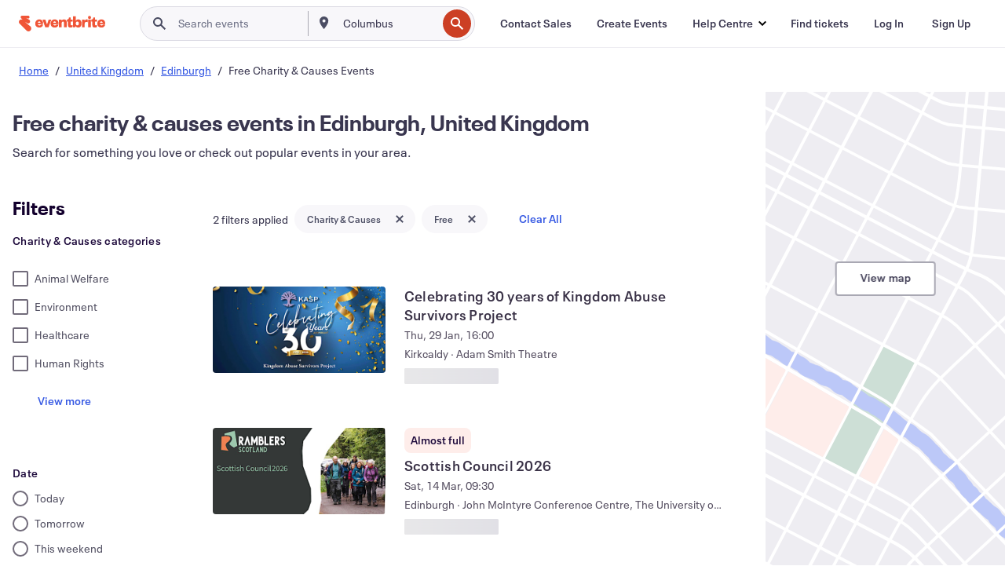

--- FILE ---
content_type: text/html; charset=utf-8
request_url: https://www.eventbrite.sg/d/united-kingdom--edinburgh/free--charity-and-causes--events/?page=1
body_size: 85320
content:







<!DOCTYPE html>
    <html xmlns="http://www.w3.org/1999/xhtml" xmlns:fb="http://ogp.me/ns/fb#" lang="en-gb" translate="no">

    <head>
        <title>
    Best Free Charities &amp; Causes Events in Edinburgh, United Kingdom | Eventbrite
</title>

        <meta charset="utf-8" />
        <meta http-equiv="X-UA-Compatible" content="IE=edge,chrome=1">
        <meta http-equiv="Content-Language" content="en" />

        <link rel="preconnect" href="https://cdn.evbstatic.com" />
        <link rel="dns-prefetch" href="https://cdn.evbstatic.com" />

        <link rel="preconnect" href="https://img.evbuc.com" />
        <link rel="dns-prefetch" href="https://img.evbuc.com" />

        <link rel="preconnect" href="https://cdntranscend.eventbrite.com" />
        <link rel="dns-prefetch" href="https://cdntranscend.eventbrite.com" />
        <link rel="preconnect" href="https://synctranscend.eventbrite.com" />
        <link rel="dns-prefetch" href="https://synctranscend.eventbrite.com" />

        <link rel="preconnect" href="https://cdn.branch.io" />
        <link rel="dns-prefetch" href="https://cdn.branch.io" />

        <link rel="preconnect" href="https://www.googletagmanager.com" />
        <link rel="dns-prefetch" href="https://www.googletagmanager.com" />

        

    <link rel="icon" type="image/png" href="https://cdn.evbstatic.com/s3-build/prod/21067389226-rc2026-01-13_20.04-py27-8a375b0/django/images/favicons/favicon-32x32.png" sizes="32x32">
    <link rel="icon" type="image/png" href="https://cdn.evbstatic.com/s3-build/prod/21067389226-rc2026-01-13_20.04-py27-8a375b0/django/images/favicons/favicon-194x194.png" sizes="194x194">
    <link rel="icon" type="image/png" href="https://cdn.evbstatic.com/s3-build/prod/21067389226-rc2026-01-13_20.04-py27-8a375b0/django/images/favicons/favicon-96x96.png" sizes="96x96">
    <link rel="icon" type="image/png" href="https://cdn.evbstatic.com/s3-build/prod/21067389226-rc2026-01-13_20.04-py27-8a375b0/django/images/favicons/android-chrome-192x192.png" sizes="192x192">
    <link rel="icon" type="image/png" href="https://cdn.evbstatic.com/s3-build/prod/21067389226-rc2026-01-13_20.04-py27-8a375b0/django/images/favicons/favicon-16x16.png" sizes="16x16">
    <link rel="shortcut icon" href="https://cdn.evbstatic.com/s3-build/prod/21067389226-rc2026-01-13_20.04-py27-8a375b0/django/images/favicons/favicon.ico">

<link rel="mask-icon" href="https://cdn.evbstatic.com/s3-build/prod/21067389226-rc2026-01-13_20.04-py27-8a375b0/django/images/favicons/safari-pinned-tab.svg" color="#f6682f">
<meta name="apple-mobile-web-app-title" content="Eventbrite">
<meta name="application-name" content="Eventbrite">
<meta name="msapplication-TileColor" content="#f6682f">
<meta name="msapplication-TileImage" content="https://cdn.evbstatic.com/s3-build/prod/21067389226-rc2026-01-13_20.04-py27-8a375b0/django/images/favicons/mstile-144x144.png">
<meta name="theme-color" content="#f6682f">

        <link rel="apple-touch-icon" href="https://cdn.evbstatic.com/s3-build/prod/21067389226-rc2026-01-13_20.04-py27-8a375b0/django/images/touch_icons/apple-touch-icon-180x180.png">


        
    <link rel="manifest" href="https://cdn.evbstatic.com/s3-build/prod/21067389226-rc2026-01-13_20.04-py27-8a375b0/django/images/favicons/manifest.webmanifest">


        <meta name="y_key" content="d92e23811007b438">
        <meta name="msvalidate.01" content="A9AB07B7E430E4608E0BC57AFA5004AA" />

        
    
        <meta property="fb:app_id" content="28218816837"/>
    
    <meta property="og:site_name" content="Eventbrite"/>
        <meta property="og:image" content="https://img.evbuc.com/https%3A%2F%2Fcdn.evbuc.com%2Fimages%2F1170099305%2F2957255875881%2F1%2Foriginal.20251104-143822?w=512&amp;auto=format%2Ccompress&amp;q=75&amp;sharp=10&amp;rect=0%2C0%2C2160%2C1080&amp;s=e63e4aa16307d980a344dce37e75bb74"/>
    <meta property="og:title" content="Best Free Charities &amp; Causes Events in Edinburgh, United Kingdom | Eventbrite" />
        <meta property="og:description" content="Discover free charities &amp; causes events in Edinburgh, United Kingdom. Explore our selection of activities that fit your interests. Perfect for budget-friendly entertainment." />
    <meta property="og:url" content="https://www.eventbrite.sg/d/united-kingdom--edinburgh/free--charity-and-causes--events/"/>

        <meta property="og:type" content="website" />
    <!--The default time to live is 7 days, we are bumping to 9 days to test if this reduces crawler traffic,
    documented in ticket EB-85484-->
    <meta property="og:ttl" content="777600">


    
    <meta name="twitter:card" content="summary_large_image" />
    <meta name="twitter:site" content="@eventbrite" />
    <meta name="twitter:title" content="Best Free Charities &amp; Causes Events in Edinburgh, United Kingdom | Eventbrite" />
        <meta name="twitter:description" content="Discover free charities &amp; causes events in Edinburgh, United Kingdom. Explore our selection of activities that fit your interests. Perfect for budget-friendly entertainment." />




        


        


        
        

        <link rel="preconnect" href="https://cdn.evbstatic.com/s3-build/fe/build/discover--10.8.4--eds-4.3.143.css" /><link  rel="stylesheet" type="text/css" href="https://cdn.evbstatic.com/s3-build/fe/build/discover--10.8.4--eds-4.3.143.css" />
<link rel="preconnect" href="https://cdn.evbstatic.com/s3-build/fe/dist/fonts/1.0.1/styles/fonts.css" /><link  rel="stylesheet" type="text/css" href="https://cdn.evbstatic.com/s3-build/fe/dist/fonts/1.0.1/styles/fonts.css" />
<link rel="preconnect" href="https://cdn.evbstatic.com/s3-build/fe/dist/fonts-extended/1.0.1/styles/fonts-extended.css" /><link  rel="stylesheet" type="text/css" href="https://cdn.evbstatic.com/s3-build/fe/dist/fonts-extended/1.0.1/styles/fonts-extended.css" />
        <link data-chunk="discover" rel="stylesheet" href="https://cdn.evbstatic.com/s3-build/fe/build/discover.2b1d2d47fd54c9e5f643.css">
<link data-chunk="search" rel="stylesheet" href="https://cdn.evbstatic.com/s3-build/fe/build/4197.566a062242fffe530fb4.css">
<link data-chunk="search" rel="stylesheet" href="https://cdn.evbstatic.com/s3-build/fe/build/8297.58b6d0672d9c37c86d78.css">
<link data-chunk="search" rel="stylesheet" href="https://cdn.evbstatic.com/s3-build/fe/build/6111.594da311d93a4555d7f7.css">
<link data-chunk="search" rel="stylesheet" href="https://cdn.evbstatic.com/s3-build/fe/build/259.229d7142c3e8d8b3a09e.css">
<link data-chunk="search" rel="stylesheet" href="https://cdn.evbstatic.com/s3-build/fe/build/6385.510c3e23bb1b9c6879d3.css">
<link data-chunk="FilterPanelContainer" rel="stylesheet" href="https://cdn.evbstatic.com/s3-build/fe/build/860.0e35c364ab41273e3896.css">
<link data-chunk="DiscoverHorizontalEventCard" rel="stylesheet" href="https://cdn.evbstatic.com/s3-build/fe/build/1683.460edf61f156e507ee50.css">
<link data-chunk="components-ThingsToDoShelf" rel="stylesheet" href="https://cdn.evbstatic.com/s3-build/fe/build/4093.91622453fbb1ff287340.css">

        






<script>
    /*global document, window */

var checkoutExternalUrls = [
    '/checkout-external',
    '/tickets-external',
    '/signin/checkout',
];

window.EB = window.EB || {};

window.EB.TranscendConsent = (function () {
    return {
        shouldDisableTranscend: function () {
            if(this.isEmbeddableContent()){
                return true;
            }
            try {
                return this.isCheckoutOrIframe();
            } catch (e) {
                return true;
            }
        },
        isEmbeddableContent: function () {
            return this.isEmbeddableStructuredContent();
        },
        isEmbeddableStructuredContent: function () {
            var structuredContenEmbeddableUrls = [
                '/structured_content/widgets',
            ];
            if(structuredContenEmbeddableUrls.find(function(url){
                return window.location.pathname.indexOf(url) !== -1;
            })){
                return true;
            }
            return false;
        },
        isCheckoutOrIframe: function () {
            return (
                checkoutExternalUrls.indexOf(window.location.pathname) >= 0 ||
                this.isInsideIframe()
            );
        },
        isInsideIframe: function () {
            try {
                return window.self !== window.top;
            } catch (e) {
                return true;
            }
        },
        isNonTld: function () {
            try {
                return !['evbdev', 'evbqa', 'eventbrite'].find(
                    (env) => window.parent.location.hostname.indexOf(env) >= 0,
                );
            } catch (e) {
                return true;
            }
        },
        isInsideNonTldIframe: function () {
            return this.isInsideIframe() && this.isNonTld();
        },
    };
})();

</script>

<script type="text/javascript">
    // Define dataLayer and the gtag function.
    window.dataLayer = window.dataLayer || [];
    if (typeof gtag !== 'function') function gtag(){ dataLayer.push(arguments); }
    gtag('set', 'developer_id.dOGRkZj', true);

    // Passing ad click, client ID, and session ID information in URLs
    gtag('set', 'url_passthrough', true);
    
</script>

<!-- Transcend Consent Airgap Code-->
    <script
        data-cfasync="false"
        src="https://cdntranscend.eventbrite.com/cm/f2747157-cf59-4ef1-8703-018defe51764/airgap.js"
        data-sync-endpoint="https://synctranscend.eventbrite.com/consent-manager/f2747157-cf59-4ef1-8703-018defe51764"
        data-ui-z-index="550"
        data-tracker-overrides="[...] GoogleConsentMode:security_storage=Essential"
        data-protect-realms="self"
        data-ui-shadow-root="open"
        data-locale="en"
        data-local-sync="allow-network-observable"
></script>
<!-- END Transcend Consent Airgap Code -->


        

<script>
    const regimes = window.airgap && window.airgap.getRegimes ? window.airgap.getRegimes() : null;
    const defaultRegime = regimes ? regimes.values().next().value : "CPRA";
    console.log("Regime detected is "+ defaultRegime + ", loading transcend via core")
    
    if (!EB.TranscendConsent.shouldDisableTranscend()) {
      try{
        // Add the event listener
        window.airgap.addEventListener(
          'sync',
          () => {
            console.log("Sync done: Show banner")
            window.transcend.ready((transcend) => {
              transcend.autoShowConsentManager();
            })
          },
          { once: true } // we only want this to run on initial sync
        );
      }catch(error) {
        console.error("Failed to sync and load the banner")
      }  
    } else {
            console.log("Do not show banner")
    }
    dataLayer.push({ event: "transcendLoaded" });
</script>

        
    

        <script type="text/javascript">
        //<![CDATA[
        (function() {
            var ga = document.createElement('script'); ga.type = 'text/javascript'; ga.defer = true;
            ga.src = ('https:' == document.location.protocol ? 'https://ssl' : 'http://www') + '.google-analytics.com/ga.js';
            var s = document.getElementsByTagName('script')[0]; s.parentNode.insertBefore(ga, s);
        })();

        var _gaq = _gaq || [];
        //]]>
        </script>
        <script>
            (function(i,s,o,g,r,a,m){i['GoogleAnalyticsObject']=r;i[r]=i[r]||function(){
                (i[r].q=i[r].q||[]).push(arguments)},i[r].l=1*new Date();a=s.createElement(o),
                m=s.getElementsByTagName(o)[0];a.async=1;a.src=g;m.parentNode.insertBefore(a,m)
            })(window,document,'script','//www.google-analytics.com/analytics.js','ga');

            ga('create', 'UA-141520-1', {'allowLinker': true, 'cookieFlags': 'SameSite=None; Secure' }, 'auto');



            ga('set', 'forceSSL', true);
        </script>


        
    
        <!-- Google Tag Manager - Eventbrite - Main container-->
            <script type="text/javascript">
                window.dataLayer = window.dataLayer || [];
                dataLayer.push({
                    'dfaPartnerID': 'dfa_partner_id_not_set',
                    'publicUserID': ''
                });
                
        (function(w,d,s,l,i){w[l]=w[l]||[];w[l].push({'gtm.start':
        new Date().getTime(),event:'gtm.js'});var f=d.getElementsByTagName(s)[0],
        j=d.createElement(s),dl=l!='dataLayer'?'&l='+l:'';j.async=true;j.src=
        'https://www.googletagmanager.com/gtm.js?id='+i+dl;f.parentNode.insertBefore(j,f);
        })(window,document,'script','dataLayer','GTM-5P8FXJ');
        
            </script>
        <!-- End Google Tag Manager -->


        
    


        <link rel="next" href="?page=2">


        

<script type="text/javascript">

    var customActions = {
        SaveClicked: 'save_event',
    };
    var branchMedatata = { metadata : {} };
    //Adding user authenticated metatag

    (function(b,r,a,n,c,h,_,s,d,k){if(!b[n]||!b[n]._q){for(;s<_.length;)c(h,_[s++]);d=r.createElement(a);d.defer=1;d.src="https://cdn.branch.io/branch-latest.min.js";k=r.getElementsByTagName(a)[0];k.parentNode.insertBefore(d,k);b[n]=h}})(window,document,"script","branch",function(b,r){b[r]=function(){b._q.push([r,arguments])}},{_q:[],_v:1},"addListener applyCode autoAppIndex banner closeBanner closeJourney creditHistory credits data deepview deepviewCta first getCode init link logout redeem referrals removeListener sendSMS setBranchViewData setIdentity track validateCode trackCommerceEvent logEvent disableTracking".split(" "), 0);
        branch.init('key_live_epYrpbv3NngOvWj47OM81jmgCFkeYUlx' , branchMedatata, function(err, data) {branch.addListener(branchListener);});
        
    function branchListener(eventName, data) {

        var eventsToTrack = [
            'didShowJourney',
            'didClickJourneyCTA',
            'didClickJourneyClose',
        ]; // List of events to track

        if (eventName && data && data.journey_link_data && eventsToTrack.includes(eventName)){
            var journeyName = data.journey_link_data.journey_name + ' - ' + data.journey_link_data.view_name +' - ' + data.journey_link_data.journey_id;
            trackEventBranchIO(eventName, journeyName);    
        }
    }

    function trackEventBranchIO(eventName, journeyName){

        if(window && window.dataLayer){
            window.dataLayer.push({ 
            eventName, eventData: { journeyName }, 
            // Required:
            event: "track", 
            sendToHeap: true 
            });
        
        };
    }

    function addBranchIOMetatags(
        name,
        content,
        extraData = null,
    ){
        
        var metadata = {
            [name]: content,
            custom_action: customActions[name] ? customActions[name] : name,
        };

        //Keep userAuthenticated metadata

        //Adding metadata
        addMetadata(metadata);

        //Add extra data
        extraData && addMetadata(extraData);

        branch.track('pageview');        
    }   
    
   function addMetadata(branchData){
        if (document) {
            Object.entries(branchData).forEach(([key, value]) => {
                const meta = document.createElement('meta');
                meta.content = value;
                meta.name = 'branch:deeplink:' + key;
                document.head.appendChild(meta);
            });
        }
    }
</script>


        
            
    





<meta name="robots" content="noindex, follow, " />

    
    <meta name="description" content="Discover free charities &amp; causes events in Edinburgh, United Kingdom. Explore our selection of activities that fit your interests. Perfect for budget-friendly entertainment." />
        <meta name="viewport" content="initial-scale=1, width=device-width">

        

        
                
        
    </head>

    

    <body class="">
        
    
        <noscript>
            <iframe src="https://www.googletagmanager.com/ns.html?id=GTM-5P8FXJ"
            height="0" width="0" style="display:none;visibility:hidden"></iframe>
        </noscript>


        
    <div class="eds-g-grid eds-l-mar-top-2 eds-l-mar-bot-2 eds-hide" id="unsupported-browser-alert">
    <div class="eds-g-cell eds-g-cell-1-1">
        <div class="eds-notification-bar eds-notification-bar--warning">
            <span>
                Your version of Internet Explorer is no longer supported. Please <a href="/support/articles/en_US/Troubleshooting/how-to-troubleshoot-internet-browser-issues" target="_blank">upgrade your browser</a>.
            </span>
        </div>
    </div>
</div>
<script type='text/javascript'>
	function isItIE() {
	  user_agent = navigator.userAgent;
	  var is_it_ie = user_agent.indexOf("MSIE ") > -1 || user_agent.indexOf("Trident/") > -1;
	  return is_it_ie;
	}
	if (isItIE()){
        var alert = document.getElementById('unsupported-browser-alert');
        var newClasses = alert.className.split('eds-hide').join('');
        alert.className = newClasses;
	}
</script>


        
            <div id="root"><div class="eds-structure eds-structure--min-height" data-spec="eds-structure"><div class="eds-structure__header"><header class="GlobalNav-module__main___jfEt2 GlobalNav-module__withSearchDropdown___GARO5"><nav aria-label="Main Navigation" data-testid="global-nav" class="GlobalNav-module__navContainer___3so1o"><div class="GlobalNav-module__navWrapper___1bK0r"><div class="GlobalNav-module__mobileNavTopSection___3piCz"><div class="GlobalNav-module__logo___1m77E" tabindex="-1"><a href="https://www.eventbrite.sg/" aria-label="Home" style="background-color:transparent" class="Logo-module__desktop___34U8a" tabindex="0" data-heap-id="seo-global-nav-logo-desktop-click"><i class="eds-vector-image eds-brand--small eds-vector-image--ui-orange eds-vector-image--block eds-vector-image-size--reset" title="Eventbrite" data-spec="icon" data-testid="icon" style="height:auto;width:110px"><svg id="logo-wordmark-brand_svg__Layer_1" x="0" y="0" viewBox="0 0 2300 400.8" xml:space="preserve"><style>
        .logo-wordmark-brand_svg__st3{fill:#221d19}
    </style><g><g><path class="logo-wordmark-brand_svg__st3" d="M794 99.5l-43.2 123H749l-43.1-123h-75.6l73.8 198h85.8l73.8-198zM1204.1 94.1c-29.8 0-53.4 13.3-64 35.1V99.5h-72v198.1h72v-97.3c0-29.8 9.8-49.3 34.2-49.3 21.8 0 29.4 14.2 29.4 41.3v105.2h72V173.2c0-41.3-17.4-79.1-71.6-79.1zM1753.1 134.6V99.5h-72v198.1h72V207c0-33.3 16.5-47.7 43.1-47.7 13.8 0 28.9 2.7 38.7 8.5v-68c-4.9-4-15.6-7.6-27.6-7.6-26.2 0-47.1 20.2-54.2 42.4zM1846.9 99.5h72v198.1h-72z"></path><circle class="logo-wordmark-brand_svg__st3" cx="1882.9" cy="44.9" r="40.7"></circle><path class="logo-wordmark-brand_svg__st3" d="M2028.9 221.5v-72.4h51.6V99.4h-51.6V44.8h-43.2c0 30.2-24.5 54.6-54.7 54.6v49.7h26.7v93.2c0 46.7 31.5 60.4 64.9 60.4 27.1 0 44.4-6.7 59.6-17.8v-46.6c-12 4.9-21.8 6.7-30.6 6.7-14.7.1-22.7-6.6-22.7-23.5zM1402 245.1s-.1 0 0 0h-.2c-14.6 0-22.5-6.7-22.5-23.5v-72.4h51.6V99.4h-51.6V44.8h-43.2c0 30.2-24.5 54.6-54.7 54.6h-.1v49.7h26.7v93.2c0 46.7 31.5 60.4 64.9 60.4 27.1 0 44.4-6.7 59.6-17.8v-46.6c-11.9 4.9-21.7 6.8-30.5 6.8zM1402 245.1h-.1.1c-.1 0 0 0 0 0zM543.9 94.2c-61.7 0-107.9 44.9-107.9 107.5 0 63.1 45.3 101.3 108.8 101.3 57.7 0 92.2-30.1 100.4-76h-59.1c-6.7 15.5-19.1 22.2-38.6 22.2-21.8 0-39.5-11.5-41.3-36h139v-20c-.1-53.7-35.2-99-101.3-99zM507 178.6c2.7-18.7 12.9-32.9 36-32.9 21.3 0 32.9 15.1 33.8 32.9H507zM954.1 94.2c-61.7 0-107.9 44.9-107.9 107.5 0 63.1 45.3 101.3 108.8 101.3 57.7 0 92.2-30.1 100.4-76h-59.1c-6.7 15.5-19.1 22.2-38.6 22.2-21.8 0-39.5-11.5-41.3-36h139v-20c0-53.7-35.1-99-101.3-99zm-36.9 84.4c2.7-18.7 12.9-32.9 36-32.9 21.3 0 32.9 15.1 33.8 32.9h-69.8zM2300 193.2c0-53.7-35.1-99-101.3-99-61.7 0-107.9 44.9-107.9 107.5 0 63.1 45.3 101.3 108.8 101.3 57.7 0 92.2-30.1 100.4-76h-59.1c-6.7 15.5-19.1 22.2-38.6 22.2-21.8 0-39.5-11.5-41.3-36h139v-20zm-138.1-14.6c2.7-18.7 12.9-32.9 36-32.9 21.3 0 32.9 15.1 33.8 32.9h-69.8zM1582 93.8c-33.3 0-55.6 16-65.4 39.6v-116h-72v280.1h55.6l12.4-34.2c11.1 24 36 39.6 68 39.6 59.6 0 89.4-45.8 89.4-104.5 0-58.4-29.8-104.6-88-104.6zm-25.3 153.4c-24.5 0-40-18.7-40-47.6V197c0-28.5 15.6-47.1 40-47.1 28 0 40.9 20 40.9 48.5 0 28.8-12.9 48.8-40.9 48.8z"></path></g><path class="logo-wordmark-brand_svg__st3" d="M302.8 269L170.1 165.6c-2.2-1.7.1-5.1 2.5-3.7l51.8 29c23.5 13.2 53.2 5.5 67.4-17.3 15-24.1 7.1-55.8-17.5-70l-76-43.9c-2.4-1.4-.6-5.1 2-4l34.9 14c.1 0 .9.3 1.2.4 3.7 1.3 7.7 2 11.8 2 18.9 0 34.5-15 35.8-32.8C285.7 16.1 268.1 0 247 0H85.6C64.9 0 47.4 16.9 47.7 37.6c.1 11 5.1 20.8 12.8 27.5 5.8 5.1 25.4 20.7 34.7 28.2 1.7 1.3.7 4-1.4 4H61.5C27.5 97.5 0 125.1 0 159.1c0 17.2 7 32.7 18.4 44l187.1 177.8c13.2 12.3 31 19.9 50.5 19.9 41 0 74.2-33.2 74.2-74.2-.1-23.2-10.7-44-27.4-57.6z"></path></g></svg><span class="eds-is-hidden-accessible">Eventbrite</span></i></a><a href="https://www.eventbrite.sg/" aria-label="Home" style="background-color:transparent" class="Logo-module__mobile___2HSZd" tabindex="0" data-heap-id="seo-global-nav-logo-mobile-click"><i class="eds-vector-image eds-brand--small eds-vector-image--ui-orange eds-vector-image--block eds-vector-image-size--reset" title="Eventbrite" data-spec="icon" data-testid="icon" style="height:24px;width:24px"><svg id="logo-e-brand_svg__Layer_1" x="0" y="0" viewBox="0 0 1000 1213.9" xml:space="preserve"><style></style><g><path d="M917 814.9L515.3 501.7c-6.7-5.1.2-15.4 7.5-11.3l156.9 87.9c71.1 39.9 161 16.8 204.1-52.4 45.4-73 21.4-169.1-53.2-212.2L600.4 180.6c-7.3-4.3-1.9-15.3 6-12.2l105.8 42.3c.2.1 2.7 1 3.7 1.3 11.2 3.9 23.3 6.1 35.9 6.1 57.4 0 104.5-45.4 108.6-99.4C865.5 48.9 812 0 748.2 0h-489c-62.8 0-115.5 51.3-114.7 113.9.4 33.3 15.3 63 38.7 83.4 17.6 15.3 76.9 62.8 105.1 85.3 5 4 2.2 12.1-4.3 12.1h-97.9C83.2 295.3 0 378.9 0 482c0 52.1 21.3 99.2 55.6 133.1l566.6 538.5c40.1 37.4 93.9 60.3 153.1 60.3 124.1 0 224.7-100.6 224.7-224.7 0-70.3-32.4-133.1-83-174.3z" fill="#221d19"></path></g></svg><span class="eds-is-hidden-accessible">Eventbrite</span></i></a></div><div class="GlobalNav-module__mobileNavLinks___3XK3A"><ul class="GlobalNav-module__mobileNavLinkContainer___2IozU"><li class="GlobalNav-module__mobileNavListLink___3VHlx"><a class="NavLink-module__main___3_J-1 GlobalNav-module__mobileLogin___3ohFw" href="https://www.eventbrite.sg/signin/signup/?referrer=%2Fmytickets" data-testid="navLink" aria-label="Find tickets" data-heap-id="seo-global-nav-link-find-my-tickets-click"><span aria-label="Find tickets">Find tickets</span></a></li><li class="GlobalNav-module__mobileNavListLink___3VHlx"><a class="NavLink-module__main___3_J-1 GlobalNav-module__mobileLogin___3ohFw" href="https://www.eventbrite.sg/signin/?referrer=%2Fd%2Funited-kingdom--edinburgh%2Ffree--charity-and-causes--events%2F%3Fpage%3D1" data-testid="navLink" aria-label="Log In" data-heap-id="seo-global-nav-link-login-click" rel="nofollow"><span aria-label="Log In">Log In</span></a></li><li class="GlobalNav-module__mobileNavListLink___3VHlx"><a class="NavLink-module__main___3_J-1 GlobalNav-module__mobileSignup___1625C" href="https://www.eventbrite.sg/signin/signup/?referrer=%2Fd%2Funited-kingdom--edinburgh%2Ffree--charity-and-causes--events%2F%3Fpage%3D1" data-testid="navLink" aria-label="Sign Up" data-heap-id="seo-global-nav-link-signup-click" rel="nofollow"><span aria-label="Sign Up">Sign Up</span></a></li><li data-heap-id="seo-global-nav-dropdown-mobile-click" class="MobileDropdown-module__mobileDropdown___1-DuJ" tabindex="0"><i class="Icon_root__1kdkz Icon_icon-small__1kdkz" aria-hidden="true"><svg xmlns="http://www.w3.org/2000/svg" width="24" height="24" fill="#3A3247" viewBox="0 0 24 24"><path d="M20 5H4v2h16zM4 11h16v2H4zm0 6h16v2H4z" clip-rule="evenodd"></path></svg></i><i class="Icon_root__1kdkz Icon_icon-small__1kdkz" aria-hidden="true"><svg xmlns="http://www.w3.org/2000/svg" width="24" height="24" fill="#3A3247" viewBox="0 0 24 24"><path d="m13.4 12 3.5-3.5-1.4-1.4-3.5 3.5-3.5-3.5-1.4 1.4 3.5 3.5-3.5 3.5 1.4 1.4 3.5-3.5 3.5 3.5 1.4-1.4z"></path></svg></i><ul class="Dropdown-module__dropdown___3wMWo" aria-label="submenu" data-testid="global-nav-dropdown"><li data-testid="link-container__level1" class="Dropdown-module__navLinkContainer___IFjfQ"><a class="NavLink-module__main___3_J-1 nav-link__dropdown nav-link__dropdpown__level1" href="https://www.eventbrite.sg/d/local/events/" data-testid="navLink" aria-label="Find Events" data-heap-id="seo-global-nav-link-find-events-click"><span data-testid="navLink-icon" class=""><i class="Icon_root__1kdkz Icon_icon-small__1kdkz" aria-hidden="true"><i class="Icon_root__1kdkz Icon_icon-small__1kdkz" aria-hidden="true"><svg xmlns="http://www.w3.org/2000/svg" width="24" height="24" fill="#3A3247" viewBox="0 0 24 24"><path d="M10 13h4v-2h-4zm6 5h-.413c-.603-1.437-1.833-2.424-3.587-2.424S9.016 16.563 8.413 18H8V6h.413C9.016 7.437 10.246 8.424 12 8.424S14.984 7.437 15.587 6H16zM14 4s0 2.424-2 2.424S10 4 10 4H6v16h4s0-2.424 2-2.424S14 20 14 20h4V4z" clip-rule="evenodd"></path></svg></i></i></span><span aria-label="Find Events">Find Events</span></a></li><li class="NestedDropdownItem-module__nestedDropdownTrigger___3e99X" tabindex="-1"><span data-heap-id="seo-global-nav-dropdown-create-events-click" class="NestedDropdownItem-module__titleContainer___28qcS" tabindex="0"><span class="NestedDropdownItem-module__iconContainer___1eN6Z"><i class="eds-vector-image eds-icon--small" data-spec="icon" data-testid="icon" aria-hidden="true"><i class="Icon_root__1kdkz Icon_icon-small__1kdkz" aria-hidden="true"><svg xmlns="http://www.w3.org/2000/svg" width="24" height="24" fill="#3A3247" viewBox="0 0 24 24"><path d="M17 6.5v-2h-2v2H9v-2H7v2H5v13h14v-13zm0 11H7v-7h10v8z" clip-rule="evenodd"></path></svg></i></i></span><span>Create Events</span><span class="NestedDropdownItem-module__arrowIcons___2NwH6"><i class="eds-vector-image eds-icon--small" data-spec="icon" data-testid="icon" aria-hidden="true"><svg id="chevron-up-chunky_svg__eds-icon--chevron-up-chunky_svg" x="0" y="0" viewBox="0 0 24 24" xml:space="preserve"><path id="chevron-up-chunky_svg__eds-icon--chevron-up-chunky_base" fill-rule="evenodd" clip-rule="evenodd" d="M17 13.8l-5-5-5 5 1.4 1.4 3.6-3.6 3.6 3.6z"></path></svg></i><i class="eds-vector-image eds-icon--small" data-spec="icon" data-testid="icon" aria-hidden="true"><svg id="chevron-down-chunky_svg__eds-icon--chevron-down-chunky_svg" x="0" y="0" viewBox="0 0 24 24" xml:space="preserve"><path id="chevron-down-chunky_svg__eds-icon--chevron-down-chunky_base" fill-rule="evenodd" clip-rule="evenodd" d="M7 10.2l5 5 5-5-1.4-1.4-3.6 3.6-3.6-3.6z"></path></svg></i></span></span><ul class="NestedDropdownItem-module__submenu___3TV4u" aria-label="submenu"><li data-heap-id="seo-global-nav-dropdown-solutions-click" tabindex="0" class="SecondaryDropdown-module__secondaryDropdownTrigger___2tgnG" data-globalnav-text="Solutions"><span class="SecondaryDropdown-module__titleContainer___2j-cS"><span>Solutions</span><span class="SecondaryDropdown-module__iconContainer___14tna"><i class="eds-vector-image eds-icon--small" data-spec="icon" data-testid="icon" aria-hidden="true"><svg id="chevron-right-chunky_svg__eds-icon--chevron-right-chunky_svg" x="0" y="0" viewBox="0 0 24 24" xml:space="preserve"><path id="chevron-right-chunky_svg__eds-icon--chevron-right-chunky_base" fill-rule="evenodd" clip-rule="evenodd" d="M10.2 17l5-5-5-5-1.4 1.4 3.6 3.6-3.6 3.6z"></path></svg></i></span></span><ul class="SecondaryDropdown-module__secondaryDropdown___3kH0U"><button tabindex="0"><svg id="chevron-left-chunky_svg__eds-icon--chevron-left-chunky_svg" x="0" y="0" viewBox="0 0 24 24" xml:space="preserve"><path id="chevron-left-chunky_svg__eds-icon--chevron-left-chunky_base" fill-rule="evenodd" clip-rule="evenodd" d="M13.8 7l-5 5 5 5 1.4-1.4-3.6-3.6 3.6-3.6z"></path></svg>Solutions</button><li class="SecondaryDropdown-module__navLinkContainer___1UKfq"><a class="NavLink-module__main___3_J-1 nav-link__dropdown" href="https://www.eventbrite.sg/l/sell-tickets/" data-testid="navLink" aria-label="Event Ticketing" data-heap-id="seo-global-nav-link-event-ticketing-click"><span aria-label="Event Ticketing">Event Ticketing</span></a></li><li class="SecondaryDropdown-module__navLinkContainer___1UKfq"><a class="NavLink-module__main___3_J-1 nav-link__dropdown" href="https://www.eventbrite.sg/organizer/features/event-marketing-platform/" data-testid="navLink" aria-label="Event Marketing Platform" data-heap-id="seo-global-nav-link-marketing-suite-click"><span aria-label="Event Marketing Platform">Event Marketing Platform</span></a></li><li class="SecondaryDropdown-module__navLinkContainer___1UKfq"><a class="NavLink-module__main___3_J-1 nav-link__dropdown" href="https://www.eventbrite.sg/l/eventbrite-ads/" data-testid="navLink" aria-label="Eventbrite Ads" data-heap-id="seo-global-nav-link-eventbrite-ads-click"><span aria-label="Eventbrite Ads">Eventbrite Ads</span></a></li><li class="SecondaryDropdown-module__navLinkContainer___1UKfq"><a class="NavLink-module__main___3_J-1 nav-link__dropdown" href="https://www.eventbrite.sg/l/event-payment/" data-testid="navLink" aria-label="Payments" data-heap-id="seo-global-nav-link-payments-click"><span aria-label="Payments">Payments</span></a></li></ul></li><li data-heap-id="seo-global-nav-dropdown-industry-click" tabindex="0" class="SecondaryDropdown-module__secondaryDropdownTrigger___2tgnG" data-globalnav-text="Industry"><span class="SecondaryDropdown-module__titleContainer___2j-cS"><span>Industry</span><span class="SecondaryDropdown-module__iconContainer___14tna"><i class="eds-vector-image eds-icon--small" data-spec="icon" data-testid="icon" aria-hidden="true"><svg id="chevron-right-chunky_svg__eds-icon--chevron-right-chunky_svg" x="0" y="0" viewBox="0 0 24 24" xml:space="preserve"><path id="chevron-right-chunky_svg__eds-icon--chevron-right-chunky_base" fill-rule="evenodd" clip-rule="evenodd" d="M10.2 17l5-5-5-5-1.4 1.4 3.6 3.6-3.6 3.6z"></path></svg></i></span></span><ul class="SecondaryDropdown-module__secondaryDropdown___3kH0U"><button tabindex="0"><svg id="chevron-left-chunky_svg__eds-icon--chevron-left-chunky_svg" x="0" y="0" viewBox="0 0 24 24" xml:space="preserve"><path id="chevron-left-chunky_svg__eds-icon--chevron-left-chunky_base" fill-rule="evenodd" clip-rule="evenodd" d="M13.8 7l-5 5 5 5 1.4-1.4-3.6-3.6 3.6-3.6z"></path></svg>Industry</button><li class="SecondaryDropdown-module__navLinkContainer___1UKfq"><a class="NavLink-module__main___3_J-1 nav-link__dropdown" href="https://www.eventbrite.sg/organizer/event-industry/music/" data-testid="navLink" aria-label="Music" data-heap-id="seo-global-nav-link-music-click"><span aria-label="Music">Music</span></a></li><li class="SecondaryDropdown-module__navLinkContainer___1UKfq"><a class="NavLink-module__main___3_J-1 nav-link__dropdown" href="https://www.eventbrite.sg/organizer/event-industry/food-drink-event-ticketing/" data-testid="navLink" aria-label="Food &amp; Beverage" data-heap-id="seo-global-nav-link-food-&amp;-beverage-click"><span aria-label="Food &amp; Beverage">Food &amp; Beverage</span></a></li><li class="SecondaryDropdown-module__navLinkContainer___1UKfq"><a class="NavLink-module__main___3_J-1 nav-link__dropdown" href="https://www.eventbrite.sg/organizer/event-industry/performing-arts/" data-testid="navLink" aria-label="Performing Arts" data-heap-id="seo-global-nav-link-performing-arts-click"><span aria-label="Performing Arts">Performing Arts</span></a></li><li class="SecondaryDropdown-module__navLinkContainer___1UKfq"><a class="NavLink-module__main___3_J-1 nav-link__dropdown" href="https://www.eventbrite.sg/l/npo/" data-testid="navLink" aria-label="Charity &amp; Causes" data-heap-id="seo-global-nav-link-charity-&amp;-causes-click"><span aria-label="Charity &amp; Causes">Charity &amp; Causes</span></a></li><li class="SecondaryDropdown-module__navLinkContainer___1UKfq"><a class="NavLink-module__main___3_J-1 nav-link__dropdown" href="https://www.eventbrite.sg/organizer/event-format/host-retail-events/" data-testid="navLink" aria-label="Retail" data-heap-id="seo-global-nav-link-retail-click"><span aria-label="Retail">Retail</span></a></li></ul></li><li data-heap-id="seo-global-nav-dropdown-event-types-click" tabindex="0" class="SecondaryDropdown-module__secondaryDropdownTrigger___2tgnG" data-globalnav-text="Event Types"><span class="SecondaryDropdown-module__titleContainer___2j-cS"><span>Event Types</span><span class="SecondaryDropdown-module__iconContainer___14tna"><i class="eds-vector-image eds-icon--small" data-spec="icon" data-testid="icon" aria-hidden="true"><svg id="chevron-right-chunky_svg__eds-icon--chevron-right-chunky_svg" x="0" y="0" viewBox="0 0 24 24" xml:space="preserve"><path id="chevron-right-chunky_svg__eds-icon--chevron-right-chunky_base" fill-rule="evenodd" clip-rule="evenodd" d="M10.2 17l5-5-5-5-1.4 1.4 3.6 3.6-3.6 3.6z"></path></svg></i></span></span><ul class="SecondaryDropdown-module__secondaryDropdown___3kH0U"><button tabindex="0"><svg id="chevron-left-chunky_svg__eds-icon--chevron-left-chunky_svg" x="0" y="0" viewBox="0 0 24 24" xml:space="preserve"><path id="chevron-left-chunky_svg__eds-icon--chevron-left-chunky_base" fill-rule="evenodd" clip-rule="evenodd" d="M13.8 7l-5 5 5 5 1.4-1.4-3.6-3.6 3.6-3.6z"></path></svg>Event Types</button><li class="SecondaryDropdown-module__navLinkContainer___1UKfq"><a class="NavLink-module__main___3_J-1 nav-link__dropdown" href="https://www.eventbrite.sg/organizer/event-type/music-venues/" data-testid="navLink" aria-label="Concerts" data-heap-id="seo-global-nav-link-concerts-click"><span aria-label="Concerts">Concerts</span></a></li><li class="SecondaryDropdown-module__navLinkContainer___1UKfq"><a class="NavLink-module__main___3_J-1 nav-link__dropdown" href="https://www.eventbrite.sg/organizer/event-type/create-a-workshop/" data-testid="navLink" aria-label="Classes &amp; Workshops" data-heap-id="seo-global-nav-link-classes-&amp;-workshops-click"><span aria-label="Classes &amp; Workshops">Classes &amp; Workshops</span></a></li><li class="SecondaryDropdown-module__navLinkContainer___1UKfq"><a class="NavLink-module__main___3_J-1 nav-link__dropdown" href="https://www.eventbrite.sg/organizer/event-type/festival-solutions/" data-testid="navLink" aria-label="Festivals &amp; Fairs" data-heap-id="seo-global-nav-link-festivals-&amp;-fairs-click"><span aria-label="Festivals &amp; Fairs">Festivals &amp; Fairs</span></a></li><li class="SecondaryDropdown-module__navLinkContainer___1UKfq"><a class="NavLink-module__main___3_J-1 nav-link__dropdown" href="https://www.eventbrite.sg/l/conferences/" data-testid="navLink" aria-label="Conferences" data-heap-id="seo-global-nav-link-conferences-click"><span aria-label="Conferences">Conferences</span></a></li><li class="SecondaryDropdown-module__navLinkContainer___1UKfq"><a class="NavLink-module__main___3_J-1 nav-link__dropdown" href="https://www.eventbrite.sg/organizer/event-type/eventbrite-for-business/" data-testid="navLink" aria-label="Corporate Events" data-heap-id="seo-global-nav-link-corporate-events-click"><span aria-label="Corporate Events">Corporate Events</span></a></li><li class="SecondaryDropdown-module__navLinkContainer___1UKfq"><a class="NavLink-module__main___3_J-1 nav-link__dropdown" href="https://www.eventbrite.sg/organizer/event-type/virtual-events-platform/" data-testid="navLink" aria-label="Online Events" data-heap-id="seo-global-nav-link-online-events-click"><span aria-label="Online Events">Online Events</span></a></li></ul></li><li data-heap-id="seo-global-nav-dropdown-blog-click" tabindex="0" class="SecondaryDropdown-module__secondaryDropdownTrigger___2tgnG" data-globalnav-text="Blog"><span class="SecondaryDropdown-module__titleContainer___2j-cS"><span>Blog</span><span class="SecondaryDropdown-module__iconContainer___14tna"><i class="eds-vector-image eds-icon--small" data-spec="icon" data-testid="icon" aria-hidden="true"><svg id="chevron-right-chunky_svg__eds-icon--chevron-right-chunky_svg" x="0" y="0" viewBox="0 0 24 24" xml:space="preserve"><path id="chevron-right-chunky_svg__eds-icon--chevron-right-chunky_base" fill-rule="evenodd" clip-rule="evenodd" d="M10.2 17l5-5-5-5-1.4 1.4 3.6 3.6-3.6 3.6z"></path></svg></i></span></span><ul class="SecondaryDropdown-module__secondaryDropdown___3kH0U"><button tabindex="0"><svg id="chevron-left-chunky_svg__eds-icon--chevron-left-chunky_svg" x="0" y="0" viewBox="0 0 24 24" xml:space="preserve"><path id="chevron-left-chunky_svg__eds-icon--chevron-left-chunky_base" fill-rule="evenodd" clip-rule="evenodd" d="M13.8 7l-5 5 5 5 1.4-1.4-3.6-3.6 3.6-3.6z"></path></svg>Blog</button><li class="SecondaryDropdown-module__navLinkContainer___1UKfq"><a class="NavLink-module__main___3_J-1 nav-link__dropdown" href="https://www.eventbrite.sg/blog/category/tips-and-guides/" data-testid="navLink" aria-label="Tips &amp; Guides" data-heap-id="seo-global-nav-link-tips-&amp;-guides-click"><span aria-label="Tips &amp; Guides">Tips &amp; Guides</span></a></li><li class="SecondaryDropdown-module__navLinkContainer___1UKfq"><a class="NavLink-module__main___3_J-1 nav-link__dropdown" href="https://www.eventbrite.sg/blog/category/news-and-trends/" data-testid="navLink" aria-label="News &amp; Trends" data-heap-id="seo-global-nav-link-news-&amp;-trends-click"><span aria-label="News &amp; Trends">News &amp; Trends</span></a></li><li class="SecondaryDropdown-module__navLinkContainer___1UKfq"><a class="NavLink-module__main___3_J-1 nav-link__dropdown" href="https://www.eventbrite.sg/blog/category/community/" data-testid="navLink" aria-label="Community" data-heap-id="seo-global-nav-link-community-click"><span aria-label="Community">Community</span></a></li><li class="SecondaryDropdown-module__navLinkContainer___1UKfq"><a class="NavLink-module__main___3_J-1 nav-link__dropdown" href="https://www.eventbrite.sg/blog/category/tools-and-features/" data-testid="navLink" aria-label="Tools &amp; Features" data-heap-id="seo-global-nav-link-tools-&amp;-features-click"><span aria-label="Tools &amp; Features">Tools &amp; Features</span></a></li></ul></li></ul></li><li data-testid="link-container__level1" class="Dropdown-module__navLinkContainer___IFjfQ"><a class="NavLink-module__main___3_J-1 nav-link__dropdown nav-link__dropdpown__level1" href="https://www.eventbrite.sg/organizer/overview/" data-testid="navLink" aria-label="Create Events" data-heap-id="seo-global-nav-link-create-events-click"><span aria-label="Create Events">Create Events</span></a></li><li data-testid="link-container__level1" class="Dropdown-module__navLinkContainer___IFjfQ"><a class="NavLink-module__main___3_J-1 nav-link__dropdown nav-link__dropdpown__level1" href="https://www.eventbrite.sg/organizer/contact-sales/" data-testid="navLink" aria-label="Contact Sales" data-heap-id="seo-global-nav-link-contact-sales-click"><span aria-label="Contact Sales">Contact Sales</span></a></li><li data-testid="link-container__level1" class="Dropdown-module__navLinkContainer___IFjfQ"><a class="NavLink-module__main___3_J-1 nav-link__dropdown nav-link__dropdpown__level1" href="https://www.eventbrite.sg/signin/signup/?referrer=/manage/events/create/" data-testid="navLink" aria-label="Get Started" data-heap-id="seo-global-nav-link-get-started-click"><span style="color:#3659E3" aria-label="Get Started">Get Started</span></a></li><li class="NestedDropdownItem-module__nestedDropdownTrigger___3e99X" tabindex="-1"><span data-heap-id="seo-global-nav-dropdown-help-center-click" class="NestedDropdownItem-module__titleContainer___28qcS" tabindex="0"><span class="NestedDropdownItem-module__iconContainer___1eN6Z"><i class="eds-vector-image eds-icon--small" data-spec="icon" data-testid="icon" aria-hidden="true"><i class="Icon_root__1kdkz Icon_icon-small__1kdkz" aria-hidden="true"><svg xmlns="http://www.w3.org/2000/svg" width="24" height="24" fill="#3A3247" viewBox="0 0 24 24"><path d="M18 12c0-3.308-2.692-6-6-6s-6 2.692-6 6 2.692 6 6 6 6-2.692 6-6m2 0a8 8 0 1 1-16 0 8 8 0 0 1 16 0m-7.152 1.9a74 74 0 0 0 1.298-2.205q.408-.735.556-1.161.148-.428.148-.834 0-.68-.303-1.174-.302-.495-.902-.76-.6-.266-1.464-.266-1.446 0-2.088.661-.643.66-.643 1.91h1.384q0-.47.099-.78a.88.88 0 0 1 .383-.487q.285-.18.803-.18.667 0 .952.297t.284.828q0 .333-.148.735-.149.402-.575 1.156a95 95 0 0 1-1.34 2.26zm-.815 2.72a.92.92 0 0 0 .66-.254.86.86 0 0 0 .267-.648.9.9 0 0 0-.266-.668.9.9 0 0 0-.661-.259q-.42 0-.674.26a.92.92 0 0 0-.253.667q0 .395.253.648.255.255.674.254" clip-rule="evenodd"></path></svg></i></i></span><span>Help Centre</span><span class="NestedDropdownItem-module__arrowIcons___2NwH6"><i class="eds-vector-image eds-icon--small" data-spec="icon" data-testid="icon" aria-hidden="true"><svg id="chevron-up-chunky_svg__eds-icon--chevron-up-chunky_svg" x="0" y="0" viewBox="0 0 24 24" xml:space="preserve"><path id="chevron-up-chunky_svg__eds-icon--chevron-up-chunky_base" fill-rule="evenodd" clip-rule="evenodd" d="M17 13.8l-5-5-5 5 1.4 1.4 3.6-3.6 3.6 3.6z"></path></svg></i><i class="eds-vector-image eds-icon--small" data-spec="icon" data-testid="icon" aria-hidden="true"><svg id="chevron-down-chunky_svg__eds-icon--chevron-down-chunky_svg" x="0" y="0" viewBox="0 0 24 24" xml:space="preserve"><path id="chevron-down-chunky_svg__eds-icon--chevron-down-chunky_base" fill-rule="evenodd" clip-rule="evenodd" d="M7 10.2l5 5 5-5-1.4-1.4-3.6 3.6-3.6-3.6z"></path></svg></i></span></span><ul class="NestedDropdownItem-module__submenu___3TV4u" aria-label="submenu"><li class="NestedDropdownItem-module__navLinkContainer___2xtE8"><a class="NavLink-module__main___3_J-1 nav-link__dropdown" href="https://www.eventbrite.sg/help/en-sg/" data-testid="navLink" aria-label="Help Centre" data-heap-id="seo-global-nav-link-help-center-click"><span aria-label="Help Centre">Help Centre</span></a></li><li class="NestedDropdownItem-module__navLinkContainer___2xtE8"><a class="NavLink-module__main___3_J-1 nav-link__dropdown" href="https://www.eventbrite.sg/help/en-sg/articles/319355/where-are-my-tickets/" data-testid="navLink" aria-label="Find your tickets" data-heap-id="seo-global-nav-link-find-your-tickets-click"><span aria-label="Find your tickets">Find your tickets</span></a></li><li class="NestedDropdownItem-module__navLinkContainer___2xtE8"><a class="NavLink-module__main___3_J-1 nav-link__dropdown" href="https://www.eventbrite.sg/help/en-sg/articles/647151/how-to-contact-the-event-organizer/" data-testid="navLink" aria-label="Contact your event organiser" data-heap-id="seo-global-nav-link-contact-your-event-organizer-click"><span aria-label="Contact your event organiser">Contact your event organiser</span></a></li></ul></li></ul></li></ul></div></div><div class="GlobalNav-module__searchBar___yz09s"><div class="SearchBar-module__searchBarWithLocation___2HQSB" data-testid="header-search"><span class="Typography_root__487rx #585163 Typography_body-md__487rx SearchBar-module__searchBarContent___ba6Se Typography_align-match-parent__487rx" style="--TypographyColor:#585163"><div class="SearchBar-module__searchLabelContainer___1wVSk" data-heap-id="seo-global-nav-search-bar-search-bar-click"><div class="SearchBar-module__searchLabel___2d_JF"><form class="search-input--header"><div class="eds-field-styled eds-field-styled--basic eds-field-styled--hidden-border" style="margin-bottom:8px" data-automation="input-field-wrapper" data-testid="input-field-wrapper" data-spec="input-field"><div class="eds-field-styled__border-simulation"><div class="eds-field-styled__internal"><span class="eds-field-styled__aside eds-field-styled__aside-prefix eds-field-styled__aside--icon"><i class="eds-vector-image eds-icon--small" data-spec="icon" data-testid="icon" aria-hidden="true"><svg id="magnifying-glass-chunky_svg__eds-icon--magnifying-glass-chunky_svg" x="0" y="0" viewBox="0 0 24 24" xml:space="preserve"><path id="magnifying-glass-chunky_svg__eds-icon--magnifying-glass-chunky_base" fill-rule="evenodd" clip-rule="evenodd" d="M10 14c2.2 0 4-1.8 4-4s-1.8-4-4-4-4 1.8-4 4 1.8 4 4 4zm3.5.9c-1 .7-2.2 1.1-3.5 1.1-3.3 0-6-2.7-6-6s2.7-6 6-6 6 2.7 6 6c0 1.3-.4 2.5-1.1 3.4l5.1 5.1-1.5 1.5-5-5.1z"></path></svg></i></span><div class="eds-field-styled__input-container"><div class="eds-field-styled__label-wrapper"><label class="eds-field-styled__label eds-is-hidden-accessible" id="search-autocomplete-input-label" for="search-autocomplete-input" data-spec="label-label"><span class="eds-label__content">Search events</span></label></div><input type="search" data-spec="input-field-input-element" class="eds-field-styled__input" id="search-autocomplete-input" name="search-autocomplete-input" placeholder="Search events" value="" role="" tabindex="0" autoComplete="off" enterkeyhint="search" aria-autocomplete="list" aria-describedby="search-autocomplete-input-annotation" aria-label="" aria-placeholder=""/></div></div></div></div></form></div><div class="SearchBar-module__mobileSearchBarRightSide___29UCg"><div class="searchButtonContainer"><button class="searchButton" type="button"><svg aria-label="Search button" xmlns="http://www.w3.org/2000/svg" width="36" height="36" fill="none"><circle cx="18" cy="18" r="18"></circle><path fill="#fff" fill-rule="evenodd" d="M20.926 19.426a6 6 0 1 0-1.454 1.468L24.5 26l1.5-1.5-5.074-5.074ZM16 20a4 4 0 1 0 0-8 4 4 0 0 0 0 8Z" clip-rule="evenodd"></path></svg></button></div></div></div><div class="SearchBar-module__dividerAndLocationContainer___3pDfD"><div class="SearchBar-module__dividerContainer___23hQo"><hr class="eds-divider__hr eds-bg-color--ui-500 eds-divider--vertical" data-spec="divider-hr" aria-hidden="true"/></div><div class="SearchBar-module__locationContainer___1-iBX"><div class="SearchBar-module__locationLabel___1AS-h"><div class="location-input--header"><div class="location-autocomplete" data-spec="location-autocomplete"><div tabindex="-1"><div class="eds-autocomplete-field" data-testid="autocomplete-field-wrapper"><div class="eds-autocomplete-field__dropdown-holder"><div class="eds-field-styled eds-field-styled--basic eds-field-styled--content-driven-border" style="margin-bottom:8px" data-automation="input-field-wrapper" data-testid="input-field-wrapper" data-spec="input-field"><div class="eds-field-styled__border-simulation eds-field-styled__border-simulation--empty"><div class="eds-field-styled__internal"><label class="eds-field-styled__aside eds-field-styled__aside-prefix eds-field-styled__aside--icon" for="location-autocomplete"><i class="eds-vector-image eds-icon--small" title="" data-spec="icon" data-testid="icon"><svg id="map-pin-chunky_svg__eds-icon--map-pin-chunky_svg" x="0" y="0" viewBox="0 0 24 24" xml:space="preserve"><path id="map-pin-chunky_svg__eds-icon--map-pin-chunky_base" fill-rule="evenodd" clip-rule="evenodd" d="M11.6 11.6c-1.1 0-2-.9-2-2s.9-2 2-2 2 .9 2 2-.9 2-2 2zm0-7.6C8.5 4 6 6.5 6 9.6 6 13.8 11.6 20 11.6 20s5.6-6.2 5.6-10.4c0-3.1-2.5-5.6-5.6-5.6z"></path></svg><span class="eds-is-hidden-accessible">Choose a location</span></i></label><div class="eds-field-styled__input-container" data-val="xxxxxxxxxxxxxxxxx"><div class="eds-field-styled__label-wrapper"><label class="eds-field-styled__label eds-is-hidden-accessible" id="location-autocomplete-label" for="location-autocomplete" data-spec="label-label"><span class="eds-label__content">autocomplete</span></label></div><input type="text" data-spec="input-field-input-element" aria-disabled="false" class="eds-field-styled__input" id="location-autocomplete" placeholder="Choose a location" value="" role="combobox" aria-expanded="false" aria-autocomplete="list" aria-owns="location-autocomplete-listbox" autoComplete="off" tabindex="0" aria-describedby="location-autocomplete-annotation"/></div></div></div></div></div></div></div></div></div></div></div></div><div class="SearchBar-module__desktopSearchBarRightSide___1t1Ts"><div class="searchButtonContainer"><button class="searchButton" type="button"><svg aria-label="Search button" xmlns="http://www.w3.org/2000/svg" width="36" height="36" fill="none"><circle cx="18" cy="18" r="18"></circle><path fill="#fff" fill-rule="evenodd" d="M20.926 19.426a6 6 0 1 0-1.454 1.468L24.5 26l1.5-1.5-5.074-5.074ZM16 20a4 4 0 1 0 0-8 4 4 0 0 0 0 8Z" clip-rule="evenodd"></path></svg></button></div></div></span></div></div><div class="GlobalNav-module__inlineLinks___2GuEF"><ul class="NavItemList-module__main___1I7_a NavItemList-module__withSearchDropdown___1eI_G"><li class="NavItemList-module__list___10ENl"><a class="NavLink-module__main___3_J-1" href="https://www.eventbrite.sg/organizer/contact-sales/" data-testid="navLink" aria-label="Contact Sales" data-heap-id="seo-global-nav-link-contact-sales-click"><span aria-label="Contact Sales">Contact Sales</span></a></li><li class="NavItemList-module__list___10ENl"><a class="NavLink-module__main___3_J-1" href="https://www.eventbrite.sg/organizer/overview/" data-testid="navLink" aria-label="Create Events" data-heap-id="seo-global-nav-link-create-events-click"><span aria-label="Create Events">Create Events</span></a></li><li class="NavItemList-module__list___10ENl"><div data-heap-id="seo-global-nav-dropdown-help-center-click" data-testid="global-nav-desktop-dropdown" class="DesktopDropdown-module__desktopDropdown___3gKQx"><div class="DesktopDropdown-module__dropdownTitle___2KDQX" tabindex="0" aria-expanded="false" role="button"><span>Help Centre</span><span class="DesktopDropdown-module__arrowIcons___21W5p"><i class="eds-vector-image eds-icon--small" data-spec="icon" data-testid="icon" aria-hidden="true"><svg id="chevron-up-chunky_svg__eds-icon--chevron-up-chunky_svg" x="0" y="0" viewBox="0 0 24 24" xml:space="preserve"><path id="chevron-up-chunky_svg__eds-icon--chevron-up-chunky_base" fill-rule="evenodd" clip-rule="evenodd" d="M17 13.8l-5-5-5 5 1.4 1.4 3.6-3.6 3.6 3.6z"></path></svg></i><i class="eds-vector-image eds-icon--small" data-spec="icon" data-testid="icon" aria-hidden="true"><svg id="chevron-down-chunky_svg__eds-icon--chevron-down-chunky_svg" x="0" y="0" viewBox="0 0 24 24" xml:space="preserve"><path id="chevron-down-chunky_svg__eds-icon--chevron-down-chunky_base" fill-rule="evenodd" clip-rule="evenodd" d="M7 10.2l5 5 5-5-1.4-1.4-3.6 3.6-3.6-3.6z"></path></svg></i></span></div></div></li><li class="NavItemList-module__list___10ENl NavItemList-module__authLink___o4nby"><a class="NavLink-module__main___3_J-1 NavItemList-module__findMyTickets___3u0Us" href="https://www.eventbrite.sg/signin/signup/?referrer=%2Fmytickets" data-testid="navLink" aria-label="Find tickets" data-heap-id="seo-global-nav-link-find-my-tickets-click"><span aria-label="Find tickets">Find tickets</span></a></li><li class="NavItemList-module__list___10ENl NavItemList-module__authLink___o4nby"><a class="NavLink-module__main___3_J-1 NavItemList-module__login___33fYX" href="https://www.eventbrite.sg/signin/?referrer=%2Fd%2Funited-kingdom--edinburgh%2Ffree--charity-and-causes--events%2F%3Fpage%3D1" data-testid="navLink" aria-label="Log In" data-heap-id="seo-global-nav-link-login-click" rel="nofollow"><span aria-label="Log In">Log In</span></a></li><li class="NavItemList-module__list___10ENl NavItemList-module__authLink___o4nby"><a class="NavLink-module__main___3_J-1 NavItemList-module__signup___3xvAH" href="https://www.eventbrite.sg/signin/signup/?referrer=%2Fd%2Funited-kingdom--edinburgh%2Ffree--charity-and-causes--events%2F%3Fpage%3D1" data-testid="navLink" aria-label="Sign Up" data-heap-id="seo-global-nav-link-signup-click" rel="nofollow"><span aria-label="Sign Up">Sign Up</span></a></li></ul><ul class="GlobalNav-module__inlineDropdown___2VYVZ"><li data-heap-id="seo-global-nav-dropdown-mobile-click" class="MobileDropdown-module__mobileDropdown___1-DuJ" tabindex="0"><i class="Icon_root__1kdkz Icon_icon-small__1kdkz" aria-hidden="true"><svg xmlns="http://www.w3.org/2000/svg" width="24" height="24" fill="#3A3247" viewBox="0 0 24 24"><path d="M20 5H4v2h16zM4 11h16v2H4zm0 6h16v2H4z" clip-rule="evenodd"></path></svg></i><i class="Icon_root__1kdkz Icon_icon-small__1kdkz" aria-hidden="true"><svg xmlns="http://www.w3.org/2000/svg" width="24" height="24" fill="#3A3247" viewBox="0 0 24 24"><path d="m13.4 12 3.5-3.5-1.4-1.4-3.5 3.5-3.5-3.5-1.4 1.4 3.5 3.5-3.5 3.5 1.4 1.4 3.5-3.5 3.5 3.5 1.4-1.4z"></path></svg></i><ul class="Dropdown-module__dropdown___3wMWo" aria-label="submenu" data-testid="global-nav-dropdown"><li data-testid="link-container__level1" class="Dropdown-module__navLinkContainer___IFjfQ"><a class="NavLink-module__main___3_J-1 nav-link__dropdown nav-link__dropdpown__level1" href="https://www.eventbrite.sg/d/local/events/" data-testid="navLink" aria-label="Find Events" data-heap-id="seo-global-nav-link-find-events-click"><span data-testid="navLink-icon" class=""><i class="Icon_root__1kdkz Icon_icon-small__1kdkz" aria-hidden="true"><i class="Icon_root__1kdkz Icon_icon-small__1kdkz" aria-hidden="true"><svg xmlns="http://www.w3.org/2000/svg" width="24" height="24" fill="#3A3247" viewBox="0 0 24 24"><path d="M10 13h4v-2h-4zm6 5h-.413c-.603-1.437-1.833-2.424-3.587-2.424S9.016 16.563 8.413 18H8V6h.413C9.016 7.437 10.246 8.424 12 8.424S14.984 7.437 15.587 6H16zM14 4s0 2.424-2 2.424S10 4 10 4H6v16h4s0-2.424 2-2.424S14 20 14 20h4V4z" clip-rule="evenodd"></path></svg></i></i></span><span aria-label="Find Events">Find Events</span></a></li><li class="NestedDropdownItem-module__nestedDropdownTrigger___3e99X" tabindex="-1"><span data-heap-id="seo-global-nav-dropdown-create-events-click" class="NestedDropdownItem-module__titleContainer___28qcS" tabindex="0"><span class="NestedDropdownItem-module__iconContainer___1eN6Z"><i class="eds-vector-image eds-icon--small" data-spec="icon" data-testid="icon" aria-hidden="true"><i class="Icon_root__1kdkz Icon_icon-small__1kdkz" aria-hidden="true"><svg xmlns="http://www.w3.org/2000/svg" width="24" height="24" fill="#3A3247" viewBox="0 0 24 24"><path d="M17 6.5v-2h-2v2H9v-2H7v2H5v13h14v-13zm0 11H7v-7h10v8z" clip-rule="evenodd"></path></svg></i></i></span><span>Create Events</span><span class="NestedDropdownItem-module__arrowIcons___2NwH6"><i class="eds-vector-image eds-icon--small" data-spec="icon" data-testid="icon" aria-hidden="true"><svg id="chevron-up-chunky_svg__eds-icon--chevron-up-chunky_svg" x="0" y="0" viewBox="0 0 24 24" xml:space="preserve"><path id="chevron-up-chunky_svg__eds-icon--chevron-up-chunky_base" fill-rule="evenodd" clip-rule="evenodd" d="M17 13.8l-5-5-5 5 1.4 1.4 3.6-3.6 3.6 3.6z"></path></svg></i><i class="eds-vector-image eds-icon--small" data-spec="icon" data-testid="icon" aria-hidden="true"><svg id="chevron-down-chunky_svg__eds-icon--chevron-down-chunky_svg" x="0" y="0" viewBox="0 0 24 24" xml:space="preserve"><path id="chevron-down-chunky_svg__eds-icon--chevron-down-chunky_base" fill-rule="evenodd" clip-rule="evenodd" d="M7 10.2l5 5 5-5-1.4-1.4-3.6 3.6-3.6-3.6z"></path></svg></i></span></span><ul class="NestedDropdownItem-module__submenu___3TV4u" aria-label="submenu"><li data-heap-id="seo-global-nav-dropdown-solutions-click" tabindex="0" class="SecondaryDropdown-module__secondaryDropdownTrigger___2tgnG" data-globalnav-text="Solutions"><span class="SecondaryDropdown-module__titleContainer___2j-cS"><span>Solutions</span><span class="SecondaryDropdown-module__iconContainer___14tna"><i class="eds-vector-image eds-icon--small" data-spec="icon" data-testid="icon" aria-hidden="true"><svg id="chevron-right-chunky_svg__eds-icon--chevron-right-chunky_svg" x="0" y="0" viewBox="0 0 24 24" xml:space="preserve"><path id="chevron-right-chunky_svg__eds-icon--chevron-right-chunky_base" fill-rule="evenodd" clip-rule="evenodd" d="M10.2 17l5-5-5-5-1.4 1.4 3.6 3.6-3.6 3.6z"></path></svg></i></span></span><ul class="SecondaryDropdown-module__secondaryDropdown___3kH0U"><button tabindex="0"><svg id="chevron-left-chunky_svg__eds-icon--chevron-left-chunky_svg" x="0" y="0" viewBox="0 0 24 24" xml:space="preserve"><path id="chevron-left-chunky_svg__eds-icon--chevron-left-chunky_base" fill-rule="evenodd" clip-rule="evenodd" d="M13.8 7l-5 5 5 5 1.4-1.4-3.6-3.6 3.6-3.6z"></path></svg>Solutions</button><li class="SecondaryDropdown-module__navLinkContainer___1UKfq"><a class="NavLink-module__main___3_J-1 nav-link__dropdown" href="https://www.eventbrite.sg/l/sell-tickets/" data-testid="navLink" aria-label="Event Ticketing" data-heap-id="seo-global-nav-link-event-ticketing-click"><span aria-label="Event Ticketing">Event Ticketing</span></a></li><li class="SecondaryDropdown-module__navLinkContainer___1UKfq"><a class="NavLink-module__main___3_J-1 nav-link__dropdown" href="https://www.eventbrite.sg/organizer/features/event-marketing-platform/" data-testid="navLink" aria-label="Event Marketing Platform" data-heap-id="seo-global-nav-link-marketing-suite-click"><span aria-label="Event Marketing Platform">Event Marketing Platform</span></a></li><li class="SecondaryDropdown-module__navLinkContainer___1UKfq"><a class="NavLink-module__main___3_J-1 nav-link__dropdown" href="https://www.eventbrite.sg/l/eventbrite-ads/" data-testid="navLink" aria-label="Eventbrite Ads" data-heap-id="seo-global-nav-link-eventbrite-ads-click"><span aria-label="Eventbrite Ads">Eventbrite Ads</span></a></li><li class="SecondaryDropdown-module__navLinkContainer___1UKfq"><a class="NavLink-module__main___3_J-1 nav-link__dropdown" href="https://www.eventbrite.sg/l/event-payment/" data-testid="navLink" aria-label="Payments" data-heap-id="seo-global-nav-link-payments-click"><span aria-label="Payments">Payments</span></a></li></ul></li><li data-heap-id="seo-global-nav-dropdown-industry-click" tabindex="0" class="SecondaryDropdown-module__secondaryDropdownTrigger___2tgnG" data-globalnav-text="Industry"><span class="SecondaryDropdown-module__titleContainer___2j-cS"><span>Industry</span><span class="SecondaryDropdown-module__iconContainer___14tna"><i class="eds-vector-image eds-icon--small" data-spec="icon" data-testid="icon" aria-hidden="true"><svg id="chevron-right-chunky_svg__eds-icon--chevron-right-chunky_svg" x="0" y="0" viewBox="0 0 24 24" xml:space="preserve"><path id="chevron-right-chunky_svg__eds-icon--chevron-right-chunky_base" fill-rule="evenodd" clip-rule="evenodd" d="M10.2 17l5-5-5-5-1.4 1.4 3.6 3.6-3.6 3.6z"></path></svg></i></span></span><ul class="SecondaryDropdown-module__secondaryDropdown___3kH0U"><button tabindex="0"><svg id="chevron-left-chunky_svg__eds-icon--chevron-left-chunky_svg" x="0" y="0" viewBox="0 0 24 24" xml:space="preserve"><path id="chevron-left-chunky_svg__eds-icon--chevron-left-chunky_base" fill-rule="evenodd" clip-rule="evenodd" d="M13.8 7l-5 5 5 5 1.4-1.4-3.6-3.6 3.6-3.6z"></path></svg>Industry</button><li class="SecondaryDropdown-module__navLinkContainer___1UKfq"><a class="NavLink-module__main___3_J-1 nav-link__dropdown" href="https://www.eventbrite.sg/organizer/event-industry/music/" data-testid="navLink" aria-label="Music" data-heap-id="seo-global-nav-link-music-click"><span aria-label="Music">Music</span></a></li><li class="SecondaryDropdown-module__navLinkContainer___1UKfq"><a class="NavLink-module__main___3_J-1 nav-link__dropdown" href="https://www.eventbrite.sg/organizer/event-industry/food-drink-event-ticketing/" data-testid="navLink" aria-label="Food &amp; Beverage" data-heap-id="seo-global-nav-link-food-&amp;-beverage-click"><span aria-label="Food &amp; Beverage">Food &amp; Beverage</span></a></li><li class="SecondaryDropdown-module__navLinkContainer___1UKfq"><a class="NavLink-module__main___3_J-1 nav-link__dropdown" href="https://www.eventbrite.sg/organizer/event-industry/performing-arts/" data-testid="navLink" aria-label="Performing Arts" data-heap-id="seo-global-nav-link-performing-arts-click"><span aria-label="Performing Arts">Performing Arts</span></a></li><li class="SecondaryDropdown-module__navLinkContainer___1UKfq"><a class="NavLink-module__main___3_J-1 nav-link__dropdown" href="https://www.eventbrite.sg/l/npo/" data-testid="navLink" aria-label="Charity &amp; Causes" data-heap-id="seo-global-nav-link-charity-&amp;-causes-click"><span aria-label="Charity &amp; Causes">Charity &amp; Causes</span></a></li><li class="SecondaryDropdown-module__navLinkContainer___1UKfq"><a class="NavLink-module__main___3_J-1 nav-link__dropdown" href="https://www.eventbrite.sg/organizer/event-format/host-retail-events/" data-testid="navLink" aria-label="Retail" data-heap-id="seo-global-nav-link-retail-click"><span aria-label="Retail">Retail</span></a></li></ul></li><li data-heap-id="seo-global-nav-dropdown-event-types-click" tabindex="0" class="SecondaryDropdown-module__secondaryDropdownTrigger___2tgnG" data-globalnav-text="Event Types"><span class="SecondaryDropdown-module__titleContainer___2j-cS"><span>Event Types</span><span class="SecondaryDropdown-module__iconContainer___14tna"><i class="eds-vector-image eds-icon--small" data-spec="icon" data-testid="icon" aria-hidden="true"><svg id="chevron-right-chunky_svg__eds-icon--chevron-right-chunky_svg" x="0" y="0" viewBox="0 0 24 24" xml:space="preserve"><path id="chevron-right-chunky_svg__eds-icon--chevron-right-chunky_base" fill-rule="evenodd" clip-rule="evenodd" d="M10.2 17l5-5-5-5-1.4 1.4 3.6 3.6-3.6 3.6z"></path></svg></i></span></span><ul class="SecondaryDropdown-module__secondaryDropdown___3kH0U"><button tabindex="0"><svg id="chevron-left-chunky_svg__eds-icon--chevron-left-chunky_svg" x="0" y="0" viewBox="0 0 24 24" xml:space="preserve"><path id="chevron-left-chunky_svg__eds-icon--chevron-left-chunky_base" fill-rule="evenodd" clip-rule="evenodd" d="M13.8 7l-5 5 5 5 1.4-1.4-3.6-3.6 3.6-3.6z"></path></svg>Event Types</button><li class="SecondaryDropdown-module__navLinkContainer___1UKfq"><a class="NavLink-module__main___3_J-1 nav-link__dropdown" href="https://www.eventbrite.sg/organizer/event-type/music-venues/" data-testid="navLink" aria-label="Concerts" data-heap-id="seo-global-nav-link-concerts-click"><span aria-label="Concerts">Concerts</span></a></li><li class="SecondaryDropdown-module__navLinkContainer___1UKfq"><a class="NavLink-module__main___3_J-1 nav-link__dropdown" href="https://www.eventbrite.sg/organizer/event-type/create-a-workshop/" data-testid="navLink" aria-label="Classes &amp; Workshops" data-heap-id="seo-global-nav-link-classes-&amp;-workshops-click"><span aria-label="Classes &amp; Workshops">Classes &amp; Workshops</span></a></li><li class="SecondaryDropdown-module__navLinkContainer___1UKfq"><a class="NavLink-module__main___3_J-1 nav-link__dropdown" href="https://www.eventbrite.sg/organizer/event-type/festival-solutions/" data-testid="navLink" aria-label="Festivals &amp; Fairs" data-heap-id="seo-global-nav-link-festivals-&amp;-fairs-click"><span aria-label="Festivals &amp; Fairs">Festivals &amp; Fairs</span></a></li><li class="SecondaryDropdown-module__navLinkContainer___1UKfq"><a class="NavLink-module__main___3_J-1 nav-link__dropdown" href="https://www.eventbrite.sg/l/conferences/" data-testid="navLink" aria-label="Conferences" data-heap-id="seo-global-nav-link-conferences-click"><span aria-label="Conferences">Conferences</span></a></li><li class="SecondaryDropdown-module__navLinkContainer___1UKfq"><a class="NavLink-module__main___3_J-1 nav-link__dropdown" href="https://www.eventbrite.sg/organizer/event-type/eventbrite-for-business/" data-testid="navLink" aria-label="Corporate Events" data-heap-id="seo-global-nav-link-corporate-events-click"><span aria-label="Corporate Events">Corporate Events</span></a></li><li class="SecondaryDropdown-module__navLinkContainer___1UKfq"><a class="NavLink-module__main___3_J-1 nav-link__dropdown" href="https://www.eventbrite.sg/organizer/event-type/virtual-events-platform/" data-testid="navLink" aria-label="Online Events" data-heap-id="seo-global-nav-link-online-events-click"><span aria-label="Online Events">Online Events</span></a></li></ul></li><li data-heap-id="seo-global-nav-dropdown-blog-click" tabindex="0" class="SecondaryDropdown-module__secondaryDropdownTrigger___2tgnG" data-globalnav-text="Blog"><span class="SecondaryDropdown-module__titleContainer___2j-cS"><span>Blog</span><span class="SecondaryDropdown-module__iconContainer___14tna"><i class="eds-vector-image eds-icon--small" data-spec="icon" data-testid="icon" aria-hidden="true"><svg id="chevron-right-chunky_svg__eds-icon--chevron-right-chunky_svg" x="0" y="0" viewBox="0 0 24 24" xml:space="preserve"><path id="chevron-right-chunky_svg__eds-icon--chevron-right-chunky_base" fill-rule="evenodd" clip-rule="evenodd" d="M10.2 17l5-5-5-5-1.4 1.4 3.6 3.6-3.6 3.6z"></path></svg></i></span></span><ul class="SecondaryDropdown-module__secondaryDropdown___3kH0U"><button tabindex="0"><svg id="chevron-left-chunky_svg__eds-icon--chevron-left-chunky_svg" x="0" y="0" viewBox="0 0 24 24" xml:space="preserve"><path id="chevron-left-chunky_svg__eds-icon--chevron-left-chunky_base" fill-rule="evenodd" clip-rule="evenodd" d="M13.8 7l-5 5 5 5 1.4-1.4-3.6-3.6 3.6-3.6z"></path></svg>Blog</button><li class="SecondaryDropdown-module__navLinkContainer___1UKfq"><a class="NavLink-module__main___3_J-1 nav-link__dropdown" href="https://www.eventbrite.sg/blog/category/tips-and-guides/" data-testid="navLink" aria-label="Tips &amp; Guides" data-heap-id="seo-global-nav-link-tips-&amp;-guides-click"><span aria-label="Tips &amp; Guides">Tips &amp; Guides</span></a></li><li class="SecondaryDropdown-module__navLinkContainer___1UKfq"><a class="NavLink-module__main___3_J-1 nav-link__dropdown" href="https://www.eventbrite.sg/blog/category/news-and-trends/" data-testid="navLink" aria-label="News &amp; Trends" data-heap-id="seo-global-nav-link-news-&amp;-trends-click"><span aria-label="News &amp; Trends">News &amp; Trends</span></a></li><li class="SecondaryDropdown-module__navLinkContainer___1UKfq"><a class="NavLink-module__main___3_J-1 nav-link__dropdown" href="https://www.eventbrite.sg/blog/category/community/" data-testid="navLink" aria-label="Community" data-heap-id="seo-global-nav-link-community-click"><span aria-label="Community">Community</span></a></li><li class="SecondaryDropdown-module__navLinkContainer___1UKfq"><a class="NavLink-module__main___3_J-1 nav-link__dropdown" href="https://www.eventbrite.sg/blog/category/tools-and-features/" data-testid="navLink" aria-label="Tools &amp; Features" data-heap-id="seo-global-nav-link-tools-&amp;-features-click"><span aria-label="Tools &amp; Features">Tools &amp; Features</span></a></li></ul></li></ul></li><li data-testid="link-container__level1" class="Dropdown-module__navLinkContainer___IFjfQ"><a class="NavLink-module__main___3_J-1 nav-link__dropdown nav-link__dropdpown__level1" href="https://www.eventbrite.sg/organizer/overview/" data-testid="navLink" aria-label="Create Events" data-heap-id="seo-global-nav-link-create-events-click"><span aria-label="Create Events">Create Events</span></a></li><li data-testid="link-container__level1" class="Dropdown-module__navLinkContainer___IFjfQ"><a class="NavLink-module__main___3_J-1 nav-link__dropdown nav-link__dropdpown__level1" href="https://www.eventbrite.sg/organizer/contact-sales/" data-testid="navLink" aria-label="Contact Sales" data-heap-id="seo-global-nav-link-contact-sales-click"><span aria-label="Contact Sales">Contact Sales</span></a></li><li data-testid="link-container__level1" class="Dropdown-module__navLinkContainer___IFjfQ"><a class="NavLink-module__main___3_J-1 nav-link__dropdown nav-link__dropdpown__level1" href="https://www.eventbrite.sg/signin/signup/?referrer=/manage/events/create/" data-testid="navLink" aria-label="Get Started" data-heap-id="seo-global-nav-link-get-started-click"><span style="color:#3659E3" aria-label="Get Started">Get Started</span></a></li><li class="NestedDropdownItem-module__nestedDropdownTrigger___3e99X" tabindex="-1"><span data-heap-id="seo-global-nav-dropdown-help-center-click" class="NestedDropdownItem-module__titleContainer___28qcS" tabindex="0"><span class="NestedDropdownItem-module__iconContainer___1eN6Z"><i class="eds-vector-image eds-icon--small" data-spec="icon" data-testid="icon" aria-hidden="true"><i class="Icon_root__1kdkz Icon_icon-small__1kdkz" aria-hidden="true"><svg xmlns="http://www.w3.org/2000/svg" width="24" height="24" fill="#3A3247" viewBox="0 0 24 24"><path d="M18 12c0-3.308-2.692-6-6-6s-6 2.692-6 6 2.692 6 6 6 6-2.692 6-6m2 0a8 8 0 1 1-16 0 8 8 0 0 1 16 0m-7.152 1.9a74 74 0 0 0 1.298-2.205q.408-.735.556-1.161.148-.428.148-.834 0-.68-.303-1.174-.302-.495-.902-.76-.6-.266-1.464-.266-1.446 0-2.088.661-.643.66-.643 1.91h1.384q0-.47.099-.78a.88.88 0 0 1 .383-.487q.285-.18.803-.18.667 0 .952.297t.284.828q0 .333-.148.735-.149.402-.575 1.156a95 95 0 0 1-1.34 2.26zm-.815 2.72a.92.92 0 0 0 .66-.254.86.86 0 0 0 .267-.648.9.9 0 0 0-.266-.668.9.9 0 0 0-.661-.259q-.42 0-.674.26a.92.92 0 0 0-.253.667q0 .395.253.648.255.255.674.254" clip-rule="evenodd"></path></svg></i></i></span><span>Help Centre</span><span class="NestedDropdownItem-module__arrowIcons___2NwH6"><i class="eds-vector-image eds-icon--small" data-spec="icon" data-testid="icon" aria-hidden="true"><svg id="chevron-up-chunky_svg__eds-icon--chevron-up-chunky_svg" x="0" y="0" viewBox="0 0 24 24" xml:space="preserve"><path id="chevron-up-chunky_svg__eds-icon--chevron-up-chunky_base" fill-rule="evenodd" clip-rule="evenodd" d="M17 13.8l-5-5-5 5 1.4 1.4 3.6-3.6 3.6 3.6z"></path></svg></i><i class="eds-vector-image eds-icon--small" data-spec="icon" data-testid="icon" aria-hidden="true"><svg id="chevron-down-chunky_svg__eds-icon--chevron-down-chunky_svg" x="0" y="0" viewBox="0 0 24 24" xml:space="preserve"><path id="chevron-down-chunky_svg__eds-icon--chevron-down-chunky_base" fill-rule="evenodd" clip-rule="evenodd" d="M7 10.2l5 5 5-5-1.4-1.4-3.6 3.6-3.6-3.6z"></path></svg></i></span></span><ul class="NestedDropdownItem-module__submenu___3TV4u" aria-label="submenu"><li class="NestedDropdownItem-module__navLinkContainer___2xtE8"><a class="NavLink-module__main___3_J-1 nav-link__dropdown" href="https://www.eventbrite.sg/help/en-sg/" data-testid="navLink" aria-label="Help Centre" data-heap-id="seo-global-nav-link-help-center-click"><span aria-label="Help Centre">Help Centre</span></a></li><li class="NestedDropdownItem-module__navLinkContainer___2xtE8"><a class="NavLink-module__main___3_J-1 nav-link__dropdown" href="https://www.eventbrite.sg/help/en-sg/articles/319355/where-are-my-tickets/" data-testid="navLink" aria-label="Find your tickets" data-heap-id="seo-global-nav-link-find-your-tickets-click"><span aria-label="Find your tickets">Find your tickets</span></a></li><li class="NestedDropdownItem-module__navLinkContainer___2xtE8"><a class="NavLink-module__main___3_J-1 nav-link__dropdown" href="https://www.eventbrite.sg/help/en-sg/articles/647151/how-to-contact-the-event-organizer/" data-testid="navLink" aria-label="Contact your event organiser" data-heap-id="seo-global-nav-link-contact-your-event-organizer-click"><span aria-label="Contact your event organiser">Contact your event organiser</span></a></li></ul></li></ul></li></ul></div></div></nav></header></div><div class="eds-structure__body"><section class="eds-structure__drawer eds-structure__right-drawer" data-spec="eds-structure-drawer-right"><div class="eds-structure__drawer-content"></div></section><div class="eds-structure__main-mask" data-spec="eds-structure-main-mask"><div class="eds-structure__fixed-bottom-bar-layout-wrapper"><div class="eds-fixed-bottom-bar-layout" data-spec="fixed-bottom-bar-layout"><div class="eds-fixed-bottom-bar-layout__content"><div class="eds-structure__main-container"><main class="eds-structure__main" data-spec="eds-structure-main"><div class="feed-search-page"><div style="overflow-y:auto"><nav aria-label="breadcrumbs" class="discover-breadcrumbs BreadCrumbs-module__discover-breadcrumbs___3IwsQ" data-spec="breadcrumbs" data-testid="breadcrumb-nav"><ol class="breadcrumbs breadcrumb-container BreadCrumbs-module__breadcrumb-container___y-0ge" data-testid="breadcrumb-ol"><li data-testid="breadcrumb-element"><a href="/" data-testid="breadcrumb-item" title="Home">Home</a><span data-testid="breadcrumb-separator" aria-hidden="true"><span class="SearchBreadCrumb-module__breadcrumbSeperator___3Sloq">/</span></span></li><li data-testid="breadcrumb-element"><a href="/d/united-kingdom/events/" data-testid="breadcrumb-item" title="United Kingdom">United Kingdom</a><span data-testid="breadcrumb-separator" aria-hidden="true"><span class="SearchBreadCrumb-module__breadcrumbSeperator___3Sloq">/</span></span></li><li data-testid="breadcrumb-element"><a href="/d/united-kingdom--edinburgh/events/" data-testid="breadcrumb-item" title="Edinburgh">Edinburgh</a><span data-testid="breadcrumb-separator" aria-hidden="true"><span class="SearchBreadCrumb-module__breadcrumbSeperator___3Sloq">/</span></span></li><li data-testid="breadcrumb-element"><span aria-current="page" data-testid="breadcrumb-final-element">Free Charity &amp; Causes Events</span></li></ol></nav><div class="SearchPageContent-module__root___1AsQ2 search-base-screen--marmalade-filters"><section class="SearchPageContent-module__searchPanel___3TunM"><div class="search-results-panel-content"><section><header class="search-header"><div class="search-header__result-header"><h1>Free charity &amp; causes events in Edinburgh, United Kingdom</h1><p>Search for something you love or check out popular events in your area.</p></div></header><div style="display:flex"><aside class="filter-panel-desktop-container" data-testid="filter-panel-desktop-container"><div class="filter-panel"><p class="Typography_root__487rx #13002d Typography_heading-sm__487rx Typography_align-match-parent__487rx" style="--TypographyColor:#13002d">Filters</p><div><div class="filterSection" style="--FilterSectionMargin:3rem 0 0 0;--FieldSetLegendPadding:0 0 0.75rem 0;--LiPadding:12px 0 12px 0" data-testid="filter-section__charity &amp; causes categories"><fieldset class="ChoiceList_root__rs8db ChoiceList_small__rs8db"><div class="Stack_root__1ksk7" style="--Space:12px"><legend><span class="">Charity &amp; Causes categories</span></legend><ul class="filter-choice-items" id="view-more-charity &amp; causes categories"><li><div class="subFilterHeading" style="--NestedFilterItemMargin:0 0 0 0;--FilterSectionMargin:0 0 0 0;--FieldSetLegendPadding:0 0 0 0;--LiPadding:16px 0 0 0"><div class="filterSection" style="--NestedFilterItemMargin:0 0 0 0;--FilterSectionMargin:0 0 0 0;--FieldSetLegendPadding:0 0 0 0;--LiPadding:16px 0 0 0" data-testid="filter-section__undefined"><fieldset class="ChoiceList_root__rs8db ChoiceList_small__rs8db"><div class="Stack_root__1ksk7" style="--Space:12px"><ul class="filter-choice-items" id="view-more-"><li class="ChoiceListItem_root__1vtq3 ChoiceListItem_small__1vtq3"><label class="ChoiceListItem_choice__1vtq3" for="6fead4f1-41e8-548a-a6b8-9ce29bd87ff9"><span class="ChoiceListItem_control__1vtq3"><div class="Checkbox_root__1qndt Checkbox_small__1qndt"><input type="checkbox" data-testid="filter-display-Animal Welfare" id="6fead4f1-41e8-548a-a6b8-9ce29bd87ff9" class="Checkbox_input__1qndt" name="undefined_desktop" value="EventbriteSubCategory/11001" aria-describedby=""/><label class="Checkbox_label__1qndt Checkbox_delegate__1qndt" for="6fead4f1-41e8-548a-a6b8-9ce29bd87ff9"><div class="Checkbox_background__1qndt"></div><div class="Checkbox_checkmark__1qndt"><i class="Icon_root__1kdkz Icon_icon-xsmall__1kdkz" aria-hidden="true"><svg xmlns="http://www.w3.org/2000/svg" width="24" height="24" fill="#3A3247" viewBox="0 0 24 24" color="white"><path d="m20.21 7.697-2.124-2.109L9.5 14.114l-3.586-3.56L3.79 12.66l5.71 5.67z" clip-rule="evenodd"></path></svg></i></div><div class="Checkbox_foreground__1qndt"></div></label></div></span><span class="ChoiceListItem_label__1vtq3">Animal Welfare</span></label><div class="ChoiceListItem_helperText__1vtq3" id="b4b94a47-ec6d-5078-90b6-a02f8dc18548"></div></li><li class="ChoiceListItem_root__1vtq3 ChoiceListItem_small__1vtq3"><label class="ChoiceListItem_choice__1vtq3" for="2e6b5eb8-498c-5772-9038-2edd67a6c99c"><span class="ChoiceListItem_control__1vtq3"><div class="Checkbox_root__1qndt Checkbox_small__1qndt"><input type="checkbox" data-testid="filter-display-Environment" id="2e6b5eb8-498c-5772-9038-2edd67a6c99c" class="Checkbox_input__1qndt" name="undefined_desktop" value="EventbriteSubCategory/11002" aria-describedby=""/><label class="Checkbox_label__1qndt Checkbox_delegate__1qndt" for="2e6b5eb8-498c-5772-9038-2edd67a6c99c"><div class="Checkbox_background__1qndt"></div><div class="Checkbox_checkmark__1qndt"><i class="Icon_root__1kdkz Icon_icon-xsmall__1kdkz" aria-hidden="true"><svg xmlns="http://www.w3.org/2000/svg" width="24" height="24" fill="#3A3247" viewBox="0 0 24 24" color="white"><path d="m20.21 7.697-2.124-2.109L9.5 14.114l-3.586-3.56L3.79 12.66l5.71 5.67z" clip-rule="evenodd"></path></svg></i></div><div class="Checkbox_foreground__1qndt"></div></label></div></span><span class="ChoiceListItem_label__1vtq3">Environment</span></label><div class="ChoiceListItem_helperText__1vtq3" id="a2af454f-6f6e-5504-8a16-4519a3169cd9"></div></li><li class="ChoiceListItem_root__1vtq3 ChoiceListItem_small__1vtq3"><label class="ChoiceListItem_choice__1vtq3" for="97dae709-beb4-56d6-914d-a834785d3e69"><span class="ChoiceListItem_control__1vtq3"><div class="Checkbox_root__1qndt Checkbox_small__1qndt"><input type="checkbox" data-testid="filter-display-Healthcare" id="97dae709-beb4-56d6-914d-a834785d3e69" class="Checkbox_input__1qndt" name="undefined_desktop" value="EventbriteSubCategory/11003" aria-describedby=""/><label class="Checkbox_label__1qndt Checkbox_delegate__1qndt" for="97dae709-beb4-56d6-914d-a834785d3e69"><div class="Checkbox_background__1qndt"></div><div class="Checkbox_checkmark__1qndt"><i class="Icon_root__1kdkz Icon_icon-xsmall__1kdkz" aria-hidden="true"><svg xmlns="http://www.w3.org/2000/svg" width="24" height="24" fill="#3A3247" viewBox="0 0 24 24" color="white"><path d="m20.21 7.697-2.124-2.109L9.5 14.114l-3.586-3.56L3.79 12.66l5.71 5.67z" clip-rule="evenodd"></path></svg></i></div><div class="Checkbox_foreground__1qndt"></div></label></div></span><span class="ChoiceListItem_label__1vtq3">Healthcare</span></label><div class="ChoiceListItem_helperText__1vtq3" id="817d4a84-9ee8-545c-87ed-e2e584e4ec3c"></div></li><li class="ChoiceListItem_root__1vtq3 ChoiceListItem_small__1vtq3"><label class="ChoiceListItem_choice__1vtq3" for="d6650775-9515-52b8-8017-63a9efef081c"><span class="ChoiceListItem_control__1vtq3"><div class="Checkbox_root__1qndt Checkbox_small__1qndt"><input type="checkbox" data-testid="filter-display-Human Rights" id="d6650775-9515-52b8-8017-63a9efef081c" class="Checkbox_input__1qndt" name="undefined_desktop" value="EventbriteSubCategory/11004" aria-describedby=""/><label class="Checkbox_label__1qndt Checkbox_delegate__1qndt" for="d6650775-9515-52b8-8017-63a9efef081c"><div class="Checkbox_background__1qndt"></div><div class="Checkbox_checkmark__1qndt"><i class="Icon_root__1kdkz Icon_icon-xsmall__1kdkz" aria-hidden="true"><svg xmlns="http://www.w3.org/2000/svg" width="24" height="24" fill="#3A3247" viewBox="0 0 24 24" color="white"><path d="m20.21 7.697-2.124-2.109L9.5 14.114l-3.586-3.56L3.79 12.66l5.71 5.67z" clip-rule="evenodd"></path></svg></i></div><div class="Checkbox_foreground__1qndt"></div></label></div></span><span class="ChoiceListItem_label__1vtq3">Human Rights</span></label><div class="ChoiceListItem_helperText__1vtq3" id="045b6b2e-ce54-530e-b19e-3a91cc6292b6"></div></li></ul></div></fieldset><div class="read-more__toggle filter-toggle" id="view-more-"><button type="button" class="Button_root__j2zr8 Button_ghost__j2zr8 Button_defaultSize__j2zr8" aria-disabled="false" aria-controls="view-more-" data-testid="read-more-toggle" aria-labelledby="View more"><span aria-label="View more">View more</span></button></div></div></div></li></ul></div></fieldset></div><div class="filterSection" style="--FilterSectionMargin:3rem 0 0 0;--FieldSetLegendPadding:0 0 0.75rem 0;--LiPadding:0.75rem 0 0 0" data-testid="filter-section__date"><fieldset class="ChoiceList_root__rs8db ChoiceList_small__rs8db"><div class="Stack_root__1ksk7" style="--Space:12px"><legend><span class="">Date</span></legend><ul class="filter-choice-items" id="view-more-date"><li class="ChoiceListItem_root__1vtq3 ChoiceListItem_small__1vtq3"><label class="ChoiceListItem_choice__1vtq3" for="ace7792b-3164-5cb9-93a1-16b47d85a9e6"><span class="ChoiceListItem_control__1vtq3"><div class="Radio_root__15qv4 Radio_small__15qv4"><input type="radio" data-testid="filter-display-Today" value="today" class="Radio_input__15qv4" id="ace7792b-3164-5cb9-93a1-16b47d85a9e6" name="Date_desktop" aria-describedby=""/><label class="Radio_label__15qv4 Radio_delegate__15qv4" for="ace7792b-3164-5cb9-93a1-16b47d85a9e6"></label></div></span><span class="ChoiceListItem_label__1vtq3">Today</span></label><div class="ChoiceListItem_helperText__1vtq3" id="f10d89b0-a0de-5522-a03e-16d8af831924"></div></li><li class="ChoiceListItem_root__1vtq3 ChoiceListItem_small__1vtq3"><label class="ChoiceListItem_choice__1vtq3" for="bbb01b5c-29ef-5f3c-b906-1155a3cca534"><span class="ChoiceListItem_control__1vtq3"><div class="Radio_root__15qv4 Radio_small__15qv4"><input type="radio" data-testid="filter-display-Tomorrow" value="tomorrow" class="Radio_input__15qv4" id="bbb01b5c-29ef-5f3c-b906-1155a3cca534" name="Date_desktop" aria-describedby=""/><label class="Radio_label__15qv4 Radio_delegate__15qv4" for="bbb01b5c-29ef-5f3c-b906-1155a3cca534"></label></div></span><span class="ChoiceListItem_label__1vtq3">Tomorrow</span></label><div class="ChoiceListItem_helperText__1vtq3" id="af22db54-5ee7-56ec-81d5-159b8117d611"></div></li><li class="ChoiceListItem_root__1vtq3 ChoiceListItem_small__1vtq3"><label class="ChoiceListItem_choice__1vtq3" for="e69c7555-71dc-5953-978d-e80edb085bf2"><span class="ChoiceListItem_control__1vtq3"><div class="Radio_root__15qv4 Radio_small__15qv4"><input type="radio" data-testid="filter-display-This weekend" value="this_weekend" class="Radio_input__15qv4" id="e69c7555-71dc-5953-978d-e80edb085bf2" name="Date_desktop" aria-describedby=""/><label class="Radio_label__15qv4 Radio_delegate__15qv4" for="e69c7555-71dc-5953-978d-e80edb085bf2"></label></div></span><span class="ChoiceListItem_label__1vtq3">This weekend</span></label><div class="ChoiceListItem_helperText__1vtq3" id="6cb89228-8266-5f22-9c53-3c2080f8cab7"></div></li><li class="ChoiceListItem_root__1vtq3 ChoiceListItem_small__1vtq3"><label class="ChoiceListItem_choice__1vtq3" for="d9f18ea7-5233-5d4a-b11b-f214d9d46bf3"><span class="ChoiceListItem_control__1vtq3"><div class="Radio_root__15qv4 Radio_small__15qv4"><input type="radio" data-testid="filter-display-Pick a date..." value="custom_date" class="Radio_input__15qv4" id="d9f18ea7-5233-5d4a-b11b-f214d9d46bf3" name="Date_desktop" aria-describedby=""/><label class="Radio_label__15qv4 Radio_delegate__15qv4" for="d9f18ea7-5233-5d4a-b11b-f214d9d46bf3"></label></div></span><span class="ChoiceListItem_label__1vtq3">Pick a date...</span></label><div class="ChoiceListItem_helperText__1vtq3" id="87f4bb79-37a4-5fe1-8961-4f9b70112c5d"></div></li></ul></div></fieldset><div class="read-more__toggle filter-toggle" id="view-more-date"><button type="button" class="Button_root__j2zr8 Button_ghost__j2zr8 Button_defaultSize__j2zr8" aria-disabled="false" aria-controls="view-more-date" data-testid="read-more-toggle" aria-labelledby="View more"><span aria-label="View more">View more</span></button></div></div><div class="filterSection" style="--FilterSectionMargin:3rem 0 0 0;--FieldSetLegendPadding:0 0 0.75rem 0;--LiPadding:0.75rem 0 0 0" data-testid="filter-section__neighborhood"><fieldset class="ChoiceList_root__rs8db ChoiceList_small__rs8db"><div class="Stack_root__1ksk7" style="--Space:12px"><legend><span class="">Neighborhood</span></legend><ul class="filter-choice-items" id="view-more-neighborhood"><li class="ChoiceListItem_root__1vtq3 ChoiceListItem_small__1vtq3"><label class="ChoiceListItem_choice__1vtq3" for="7872e6df-6641-52a0-9eda-5b69ca4f5647"><span class="ChoiceListItem_control__1vtq3"><div class="Checkbox_root__1qndt Checkbox_small__1qndt"><input type="checkbox" data-testid="filter-display-St. Leonard&#x27;s" id="7872e6df-6641-52a0-9eda-5b69ca4f5647" class="Checkbox_input__1qndt" name="Neighborhood_desktop" value="neighbourhood/85792703" aria-describedby=""/><label class="Checkbox_label__1qndt Checkbox_delegate__1qndt" for="7872e6df-6641-52a0-9eda-5b69ca4f5647"><div class="Checkbox_background__1qndt"></div><div class="Checkbox_checkmark__1qndt"><i class="Icon_root__1kdkz Icon_icon-xsmall__1kdkz" aria-hidden="true"><svg xmlns="http://www.w3.org/2000/svg" width="24" height="24" fill="#3A3247" viewBox="0 0 24 24" color="white"><path d="m20.21 7.697-2.124-2.109L9.5 14.114l-3.586-3.56L3.79 12.66l5.71 5.67z" clip-rule="evenodd"></path></svg></i></div><div class="Checkbox_foreground__1qndt"></div></label></div></span><span class="ChoiceListItem_label__1vtq3">St. Leonard&#x27;s</span></label><div class="ChoiceListItem_helperText__1vtq3" id="2b9b42f5-4af5-565b-addc-939357430b7b"></div></li><li class="ChoiceListItem_root__1vtq3 ChoiceListItem_small__1vtq3"><label class="ChoiceListItem_choice__1vtq3" for="20f29ec8-ef65-5fd5-84f0-44a1940d0752"><span class="ChoiceListItem_control__1vtq3"><div class="Checkbox_root__1qndt Checkbox_small__1qndt"><input type="checkbox" data-testid="filter-display-Clermiston" id="20f29ec8-ef65-5fd5-84f0-44a1940d0752" class="Checkbox_input__1qndt" name="Neighborhood_desktop" value="neighbourhood/85786699" aria-describedby=""/><label class="Checkbox_label__1qndt Checkbox_delegate__1qndt" for="20f29ec8-ef65-5fd5-84f0-44a1940d0752"><div class="Checkbox_background__1qndt"></div><div class="Checkbox_checkmark__1qndt"><i class="Icon_root__1kdkz Icon_icon-xsmall__1kdkz" aria-hidden="true"><svg xmlns="http://www.w3.org/2000/svg" width="24" height="24" fill="#3A3247" viewBox="0 0 24 24" color="white"><path d="m20.21 7.697-2.124-2.109L9.5 14.114l-3.586-3.56L3.79 12.66l5.71 5.67z" clip-rule="evenodd"></path></svg></i></div><div class="Checkbox_foreground__1qndt"></div></label></div></span><span class="ChoiceListItem_label__1vtq3">Clermiston</span></label><div class="ChoiceListItem_helperText__1vtq3" id="8419d68c-7d8c-5fad-a991-094d987acff8"></div></li><li class="ChoiceListItem_root__1vtq3 ChoiceListItem_small__1vtq3"><label class="ChoiceListItem_choice__1vtq3" for="c4aaccdc-813b-5a9d-90b3-14481b7c6517"><span class="ChoiceListItem_control__1vtq3"><div class="Checkbox_root__1qndt Checkbox_small__1qndt"><input type="checkbox" data-testid="filter-display-Morningside" id="c4aaccdc-813b-5a9d-90b3-14481b7c6517" class="Checkbox_input__1qndt" name="Neighborhood_desktop" value="neighbourhood/85789183" aria-describedby=""/><label class="Checkbox_label__1qndt Checkbox_delegate__1qndt" for="c4aaccdc-813b-5a9d-90b3-14481b7c6517"><div class="Checkbox_background__1qndt"></div><div class="Checkbox_checkmark__1qndt"><i class="Icon_root__1kdkz Icon_icon-xsmall__1kdkz" aria-hidden="true"><svg xmlns="http://www.w3.org/2000/svg" width="24" height="24" fill="#3A3247" viewBox="0 0 24 24" color="white"><path d="m20.21 7.697-2.124-2.109L9.5 14.114l-3.586-3.56L3.79 12.66l5.71 5.67z" clip-rule="evenodd"></path></svg></i></div><div class="Checkbox_foreground__1qndt"></div></label></div></span><span class="ChoiceListItem_label__1vtq3">Morningside</span></label><div class="ChoiceListItem_helperText__1vtq3" id="3af3d36b-7c8f-5cc9-9286-68ac9b0a607a"></div></li><li class="ChoiceListItem_root__1vtq3 ChoiceListItem_small__1vtq3"><label class="ChoiceListItem_choice__1vtq3" for="5c4808fb-f6d5-596a-a6d8-3db026a82162"><span class="ChoiceListItem_control__1vtq3"><div class="Checkbox_root__1qndt Checkbox_small__1qndt"><input type="checkbox" data-testid="filter-display-Pathhead" id="5c4808fb-f6d5-596a-a6d8-3db026a82162" class="Checkbox_input__1qndt" name="Neighborhood_desktop" value="neighbourhood/85789747" aria-describedby=""/><label class="Checkbox_label__1qndt Checkbox_delegate__1qndt" for="5c4808fb-f6d5-596a-a6d8-3db026a82162"><div class="Checkbox_background__1qndt"></div><div class="Checkbox_checkmark__1qndt"><i class="Icon_root__1kdkz Icon_icon-xsmall__1kdkz" aria-hidden="true"><svg xmlns="http://www.w3.org/2000/svg" width="24" height="24" fill="#3A3247" viewBox="0 0 24 24" color="white"><path d="m20.21 7.697-2.124-2.109L9.5 14.114l-3.586-3.56L3.79 12.66l5.71 5.67z" clip-rule="evenodd"></path></svg></i></div><div class="Checkbox_foreground__1qndt"></div></label></div></span><span class="ChoiceListItem_label__1vtq3">Pathhead</span></label><div class="ChoiceListItem_helperText__1vtq3" id="83ee21de-948b-534f-9a37-77af2328668a"></div></li></ul></div></fieldset><div class="read-more__toggle filter-toggle" id="view-more-neighborhood"><button type="button" class="Button_root__j2zr8 Button_ghost__j2zr8 Button_defaultSize__j2zr8" aria-disabled="false" aria-controls="view-more-neighborhood" data-testid="read-more-toggle" aria-labelledby="View more"><span aria-label="View more">View more</span></button></div></div><div class="filterSection" style="--FilterSectionMargin:3rem 0 0 0;--FieldSetLegendPadding:0 0 0.75rem 0;--LiPadding:0.75rem 0 0 0" data-testid="filter-section__price"><fieldset class="ChoiceList_root__rs8db ChoiceList_small__rs8db"><div class="Stack_root__1ksk7" style="--Space:12px"><legend><span class="">Price</span></legend><ul class="filter-choice-items" id="view-more-price"><li class="ChoiceListItem_root__1vtq3 ChoiceListItem_small__1vtq3"><label class="ChoiceListItem_choice__1vtq3" for="3b91a928-4a79-5719-a3b5-9675dc180750"><span class="ChoiceListItem_control__1vtq3"><div class="Radio_root__15qv4 Radio_small__15qv4"><input type="radio" data-testid="filter-display-Free" value="free" class="Radio_input__15qv4" id="3b91a928-4a79-5719-a3b5-9675dc180750" name="Price_desktop" checked="" aria-describedby=""/><label class="Radio_label__15qv4 Radio_delegate__15qv4" for="3b91a928-4a79-5719-a3b5-9675dc180750"></label></div></span><span class="ChoiceListItem_label__1vtq3">Free</span></label><div class="ChoiceListItem_helperText__1vtq3" id="75fa3e0f-cfce-5198-8ad1-04aca336893f"></div></li><li class="ChoiceListItem_root__1vtq3 ChoiceListItem_small__1vtq3"><label class="ChoiceListItem_choice__1vtq3" for="277054ba-78e9-59f9-969d-f10b0fce622a"><span class="ChoiceListItem_control__1vtq3"><div class="Radio_root__15qv4 Radio_small__15qv4"><input type="radio" data-testid="filter-display-Paid" value="paid" class="Radio_input__15qv4" id="277054ba-78e9-59f9-969d-f10b0fce622a" name="Price_desktop" aria-describedby=""/><label class="Radio_label__15qv4 Radio_delegate__15qv4" for="277054ba-78e9-59f9-969d-f10b0fce622a"></label></div></span><span class="ChoiceListItem_label__1vtq3">Paid</span></label><div class="ChoiceListItem_helperText__1vtq3" id="93a2b4e6-142d-58d1-996e-adad4d5d556b"></div></li></ul></div></fieldset></div><div class="filterSection" style="--FilterSectionMargin:3rem 0 0 0;--FieldSetLegendPadding:0 0 0.75rem 0;--LiPadding:0.75rem 0 0 0" data-testid="filter-section__format"><fieldset class="ChoiceList_root__rs8db ChoiceList_small__rs8db"><div class="Stack_root__1ksk7" style="--Space:12px"><legend><span class="">Format</span></legend><ul class="filter-choice-items" id="view-more-format"><li class="ChoiceListItem_root__1vtq3 ChoiceListItem_small__1vtq3"><label class="ChoiceListItem_choice__1vtq3" for="79b6d1df-6dff-5ff6-9f9b-1d0b61d92381"><span class="ChoiceListItem_control__1vtq3"><div class="Radio_root__15qv4 Radio_small__15qv4"><input type="radio" data-testid="filter-display-Class" value="EventbriteFormat/9" class="Radio_input__15qv4" id="79b6d1df-6dff-5ff6-9f9b-1d0b61d92381" name="Format_desktop" aria-describedby=""/><label class="Radio_label__15qv4 Radio_delegate__15qv4" for="79b6d1df-6dff-5ff6-9f9b-1d0b61d92381"></label></div></span><span class="ChoiceListItem_label__1vtq3">Class</span></label><div class="ChoiceListItem_helperText__1vtq3" id="f837a6f4-df2f-576d-958d-c3ab73fc738a"></div></li><li class="ChoiceListItem_root__1vtq3 ChoiceListItem_small__1vtq3"><label class="ChoiceListItem_choice__1vtq3" for="d5706831-f8c8-5708-8d82-956cbd96b78b"><span class="ChoiceListItem_control__1vtq3"><div class="Radio_root__15qv4 Radio_small__15qv4"><input type="radio" data-testid="filter-display-Conference" value="EventbriteFormat/1" class="Radio_input__15qv4" id="d5706831-f8c8-5708-8d82-956cbd96b78b" name="Format_desktop" aria-describedby=""/><label class="Radio_label__15qv4 Radio_delegate__15qv4" for="d5706831-f8c8-5708-8d82-956cbd96b78b"></label></div></span><span class="ChoiceListItem_label__1vtq3">Conference</span></label><div class="ChoiceListItem_helperText__1vtq3" id="af9ada63-ccc1-5ba9-891a-f5af1aa99906"></div></li><li class="ChoiceListItem_root__1vtq3 ChoiceListItem_small__1vtq3"><label class="ChoiceListItem_choice__1vtq3" for="15eeb200-0194-595d-ac89-9c7be624ecc2"><span class="ChoiceListItem_control__1vtq3"><div class="Radio_root__15qv4 Radio_small__15qv4"><input type="radio" data-testid="filter-display-Festival" value="EventbriteFormat/5" class="Radio_input__15qv4" id="15eeb200-0194-595d-ac89-9c7be624ecc2" name="Format_desktop" aria-describedby=""/><label class="Radio_label__15qv4 Radio_delegate__15qv4" for="15eeb200-0194-595d-ac89-9c7be624ecc2"></label></div></span><span class="ChoiceListItem_label__1vtq3">Festival</span></label><div class="ChoiceListItem_helperText__1vtq3" id="1311b753-4699-5598-81b5-2fb5e85bd440"></div></li><li class="ChoiceListItem_root__1vtq3 ChoiceListItem_small__1vtq3"><label class="ChoiceListItem_choice__1vtq3" for="20722202-18d7-5f37-a14f-ab2048d33e01"><span class="ChoiceListItem_control__1vtq3"><div class="Radio_root__15qv4 Radio_small__15qv4"><input type="radio" data-testid="filter-display-Party" value="EventbriteFormat/11" class="Radio_input__15qv4" id="20722202-18d7-5f37-a14f-ab2048d33e01" name="Format_desktop" aria-describedby=""/><label class="Radio_label__15qv4 Radio_delegate__15qv4" for="20722202-18d7-5f37-a14f-ab2048d33e01"></label></div></span><span class="ChoiceListItem_label__1vtq3">Party</span></label><div class="ChoiceListItem_helperText__1vtq3" id="dd252f42-4fbf-58d6-9f8b-c5558a14843d"></div></li></ul></div></fieldset><div class="read-more__toggle filter-toggle" id="view-more-format"><button type="button" class="Button_root__j2zr8 Button_ghost__j2zr8 Button_defaultSize__j2zr8" aria-disabled="false" aria-controls="view-more-format" data-testid="read-more-toggle" aria-labelledby="View more"><span aria-label="View more">View more</span></button></div></div><div class="filterContainer"><div class="Checkbox_root__1qndt Checkbox_small__1qndt"><input type="checkbox" class="Checkbox_input__1qndt" id="followedOrganizersFilterButton__desktop" name="followedOrganizersFilterButton__desktop" value="followedOrganizers__desktop" aria-label="Show events from followed organisers"/><label class="Checkbox_label__1qndt Checkbox_delegate__1qndt" for="followedOrganizersFilterButton__desktop"><div class="Checkbox_background__1qndt"></div><div class="Checkbox_checkmark__1qndt"><i class="Icon_root__1kdkz Icon_icon-xsmall__1kdkz" aria-hidden="true"><svg xmlns="http://www.w3.org/2000/svg" width="24" height="24" fill="#3A3247" viewBox="0 0 24 24" color="white"><path d="m20.21 7.697-2.124-2.109L9.5 14.114l-3.586-3.56L3.79 12.66l5.71 5.67z" clip-rule="evenodd"></path></svg></i></div><div class="Checkbox_foreground__1qndt"></div></label></div><div class="filterText">Only show events from organisers I follow</div></div><div class="onlineFilterContainer"><div class="Checkbox_root__1qndt Checkbox_small__1qndt"><input type="checkbox" id="onlineEventsFilterButton__desktop" class="Checkbox_input__1qndt" name="onlineEventsFilterButton__desktop" value="onlineEventsFilter__desktop" aria-label="Show online events"/><label class="Checkbox_label__1qndt Checkbox_delegate__1qndt" for="onlineEventsFilterButton__desktop"><div class="Checkbox_background__1qndt"></div><div class="Checkbox_checkmark__1qndt"><i class="Icon_root__1kdkz Icon_icon-xsmall__1kdkz" aria-hidden="true"><svg xmlns="http://www.w3.org/2000/svg" width="24" height="24" fill="#3A3247" viewBox="0 0 24 24" color="white"><path d="m20.21 7.697-2.124-2.109L9.5 14.114l-3.586-3.56L3.79 12.66l5.71 5.67z" clip-rule="evenodd"></path></svg></i></div><div class="Checkbox_foreground__1qndt"></div></label></div><p class="onlineEventsFilter">Search for online events</p></div><div class="filterSection" style="--FilterSectionMargin:3rem 0 0 0;--FieldSetLegendPadding:0 0 0.75rem 0;--LiPadding:0.75rem 0 0 0" data-testid="filter-section__language"><fieldset class="ChoiceList_root__rs8db ChoiceList_small__rs8db"><div class="Stack_root__1ksk7" style="--Space:12px"><legend><span class="">Language</span></legend><ul class="filter-choice-items" id="view-more-language"><li class="ChoiceListItem_root__1vtq3 ChoiceListItem_small__1vtq3"><label class="ChoiceListItem_choice__1vtq3" for="9daaf1f0-5f29-54b7-8b2c-b02ce1d0ba20"><span class="ChoiceListItem_control__1vtq3"><div class="Checkbox_root__1qndt Checkbox_small__1qndt"><input type="checkbox" data-testid="filter-display-English" id="9daaf1f0-5f29-54b7-8b2c-b02ce1d0ba20" class="Checkbox_input__1qndt" name="Language_desktop" value="en" aria-describedby=""/><label class="Checkbox_label__1qndt Checkbox_delegate__1qndt" for="9daaf1f0-5f29-54b7-8b2c-b02ce1d0ba20"><div class="Checkbox_background__1qndt"></div><div class="Checkbox_checkmark__1qndt"><i class="Icon_root__1kdkz Icon_icon-xsmall__1kdkz" aria-hidden="true"><svg xmlns="http://www.w3.org/2000/svg" width="24" height="24" fill="#3A3247" viewBox="0 0 24 24" color="white"><path d="m20.21 7.697-2.124-2.109L9.5 14.114l-3.586-3.56L3.79 12.66l5.71 5.67z" clip-rule="evenodd"></path></svg></i></div><div class="Checkbox_foreground__1qndt"></div></label></div></span><span class="ChoiceListItem_label__1vtq3">English</span></label><div class="ChoiceListItem_helperText__1vtq3" id="1442a20d-de9b-570b-b2f0-1e1be33f744f"></div></li><li class="ChoiceListItem_root__1vtq3 ChoiceListItem_small__1vtq3"><label class="ChoiceListItem_choice__1vtq3" for="f6e2eb4c-bd89-58e9-8d8f-a1390e342bae"><span class="ChoiceListItem_control__1vtq3"><div class="Checkbox_root__1qndt Checkbox_small__1qndt"><input type="checkbox" data-testid="filter-display-German" id="f6e2eb4c-bd89-58e9-8d8f-a1390e342bae" class="Checkbox_input__1qndt" name="Language_desktop" value="de" aria-describedby=""/><label class="Checkbox_label__1qndt Checkbox_delegate__1qndt" for="f6e2eb4c-bd89-58e9-8d8f-a1390e342bae"><div class="Checkbox_background__1qndt"></div><div class="Checkbox_checkmark__1qndt"><i class="Icon_root__1kdkz Icon_icon-xsmall__1kdkz" aria-hidden="true"><svg xmlns="http://www.w3.org/2000/svg" width="24" height="24" fill="#3A3247" viewBox="0 0 24 24" color="white"><path d="m20.21 7.697-2.124-2.109L9.5 14.114l-3.586-3.56L3.79 12.66l5.71 5.67z" clip-rule="evenodd"></path></svg></i></div><div class="Checkbox_foreground__1qndt"></div></label></div></span><span class="ChoiceListItem_label__1vtq3">German</span></label><div class="ChoiceListItem_helperText__1vtq3" id="95d32e25-580f-57a2-b5e9-2786d89bfab6"></div></li><li class="ChoiceListItem_root__1vtq3 ChoiceListItem_small__1vtq3"><label class="ChoiceListItem_choice__1vtq3" for="b4ace907-d9d2-59b2-af25-a5de38a9a62d"><span class="ChoiceListItem_control__1vtq3"><div class="Checkbox_root__1qndt Checkbox_small__1qndt"><input type="checkbox" data-testid="filter-display-Spanish" id="b4ace907-d9d2-59b2-af25-a5de38a9a62d" class="Checkbox_input__1qndt" name="Language_desktop" value="es" aria-describedby=""/><label class="Checkbox_label__1qndt Checkbox_delegate__1qndt" for="b4ace907-d9d2-59b2-af25-a5de38a9a62d"><div class="Checkbox_background__1qndt"></div><div class="Checkbox_checkmark__1qndt"><i class="Icon_root__1kdkz Icon_icon-xsmall__1kdkz" aria-hidden="true"><svg xmlns="http://www.w3.org/2000/svg" width="24" height="24" fill="#3A3247" viewBox="0 0 24 24" color="white"><path d="m20.21 7.697-2.124-2.109L9.5 14.114l-3.586-3.56L3.79 12.66l5.71 5.67z" clip-rule="evenodd"></path></svg></i></div><div class="Checkbox_foreground__1qndt"></div></label></div></span><span class="ChoiceListItem_label__1vtq3">Spanish</span></label><div class="ChoiceListItem_helperText__1vtq3" id="0ae19a5f-afee-51b8-acf1-6db4d9da16b4"></div></li><li class="ChoiceListItem_root__1vtq3 ChoiceListItem_small__1vtq3"><label class="ChoiceListItem_choice__1vtq3" for="5a229869-f7e7-5a21-b007-540a40ce4115"><span class="ChoiceListItem_control__1vtq3"><div class="Checkbox_root__1qndt Checkbox_small__1qndt"><input type="checkbox" data-testid="filter-display-French" id="5a229869-f7e7-5a21-b007-540a40ce4115" class="Checkbox_input__1qndt" name="Language_desktop" value="fr" aria-describedby=""/><label class="Checkbox_label__1qndt Checkbox_delegate__1qndt" for="5a229869-f7e7-5a21-b007-540a40ce4115"><div class="Checkbox_background__1qndt"></div><div class="Checkbox_checkmark__1qndt"><i class="Icon_root__1kdkz Icon_icon-xsmall__1kdkz" aria-hidden="true"><svg xmlns="http://www.w3.org/2000/svg" width="24" height="24" fill="#3A3247" viewBox="0 0 24 24" color="white"><path d="m20.21 7.697-2.124-2.109L9.5 14.114l-3.586-3.56L3.79 12.66l5.71 5.67z" clip-rule="evenodd"></path></svg></i></div><div class="Checkbox_foreground__1qndt"></div></label></div></span><span class="ChoiceListItem_label__1vtq3">French</span></label><div class="ChoiceListItem_helperText__1vtq3" id="e2db932f-2e95-5c55-b3d6-f0eeea88a64d"></div></li></ul></div></fieldset><div class="read-more__toggle filter-toggle" id="view-more-language"><button type="button" class="Button_root__j2zr8 Button_ghost__j2zr8 Button_defaultSize__j2zr8" aria-disabled="false" aria-controls="view-more-language" data-testid="read-more-toggle" aria-labelledby="View more"><span aria-label="View more">View more</span></button></div></div><div class="filterSection" style="--FilterSectionMargin:3rem 0 0 0;--FieldSetLegendPadding:0 0 0.75rem 0;--LiPadding:0.75rem 0 0 0" data-testid="filter-section__currency"><fieldset class="ChoiceList_root__rs8db ChoiceList_small__rs8db"><div class="Stack_root__1ksk7" style="--Space:12px"><legend><span class="">Currency</span></legend><ul class="filter-choice-items" id="view-more-currency"><li class="ChoiceListItem_root__1vtq3 ChoiceListItem_small__1vtq3"><label class="ChoiceListItem_choice__1vtq3" for="dae672f7-754e-5dee-8d58-6bb3ada7a2e9"><span class="ChoiceListItem_control__1vtq3"><div class="Radio_root__15qv4 Radio_small__15qv4"><input type="radio" data-testid="filter-display-U.S. Dollar" value="USD" class="Radio_input__15qv4" id="dae672f7-754e-5dee-8d58-6bb3ada7a2e9" name="Currency_desktop" aria-describedby=""/><label class="Radio_label__15qv4 Radio_delegate__15qv4" for="dae672f7-754e-5dee-8d58-6bb3ada7a2e9"></label></div></span><span class="ChoiceListItem_label__1vtq3">U.S. Dollar</span></label><div class="ChoiceListItem_helperText__1vtq3" id="ec3d9a73-aa55-51a9-9ae3-48c7ec918c87"></div></li><li class="ChoiceListItem_root__1vtq3 ChoiceListItem_small__1vtq3"><label class="ChoiceListItem_choice__1vtq3" for="b2e77f96-0078-55fd-ae65-118a0ae39f1b"><span class="ChoiceListItem_control__1vtq3"><div class="Radio_root__15qv4 Radio_small__15qv4"><input type="radio" data-testid="filter-display-Canadian Dollar" value="CAD" class="Radio_input__15qv4" id="b2e77f96-0078-55fd-ae65-118a0ae39f1b" name="Currency_desktop" aria-describedby=""/><label class="Radio_label__15qv4 Radio_delegate__15qv4" for="b2e77f96-0078-55fd-ae65-118a0ae39f1b"></label></div></span><span class="ChoiceListItem_label__1vtq3">Canadian Dollar</span></label><div class="ChoiceListItem_helperText__1vtq3" id="d8e74c94-386f-5af7-9f27-793ee4da8a20"></div></li><li class="ChoiceListItem_root__1vtq3 ChoiceListItem_small__1vtq3"><label class="ChoiceListItem_choice__1vtq3" for="99ec6781-ca72-546c-8877-ccb624f29e81"><span class="ChoiceListItem_control__1vtq3"><div class="Radio_root__15qv4 Radio_small__15qv4"><input type="radio" data-testid="filter-display-Euro" value="EUR" class="Radio_input__15qv4" id="99ec6781-ca72-546c-8877-ccb624f29e81" name="Currency_desktop" aria-describedby=""/><label class="Radio_label__15qv4 Radio_delegate__15qv4" for="99ec6781-ca72-546c-8877-ccb624f29e81"></label></div></span><span class="ChoiceListItem_label__1vtq3">Euro</span></label><div class="ChoiceListItem_helperText__1vtq3" id="b5d99bc0-194d-5759-9822-cbabe132336b"></div></li><li class="ChoiceListItem_root__1vtq3 ChoiceListItem_small__1vtq3"><label class="ChoiceListItem_choice__1vtq3" for="90354c67-559a-56f2-87e2-af380cbbf091"><span class="ChoiceListItem_control__1vtq3"><div class="Radio_root__15qv4 Radio_small__15qv4"><input type="radio" data-testid="filter-display-British Pound" value="GBP" class="Radio_input__15qv4" id="90354c67-559a-56f2-87e2-af380cbbf091" name="Currency_desktop" aria-describedby=""/><label class="Radio_label__15qv4 Radio_delegate__15qv4" for="90354c67-559a-56f2-87e2-af380cbbf091"></label></div></span><span class="ChoiceListItem_label__1vtq3">British Pound</span></label><div class="ChoiceListItem_helperText__1vtq3" id="aa255ae7-ff42-51e4-8ee9-77d810cdd26b"></div></li></ul></div></fieldset><div class="read-more__toggle filter-toggle" id="view-more-currency"><button type="button" class="Button_root__j2zr8 Button_ghost__j2zr8 Button_defaultSize__j2zr8" aria-disabled="false" aria-controls="view-more-currency" data-testid="read-more-toggle" aria-labelledby="View more"><span aria-label="View more">View more</span></button></div></div></div></div></aside><div class="search-results-panel-content__events"><span class="filter-header-container filter-header-container__mobile filter-header-container__unauthenticated"><div class="filter-header filter-header__active filter-header__render-inactive-pills"><div class="number-active-filters"><span class="number-active-filters--label">2 filters applied</span><span class="number-active-filters--button" data-testid="more-filters-facet"><div tabindex="0" role="button" class="eds-tag eds-tag--outlined eds-tag--interactive eds-tag--interactive--outlined eds-bg-color--ui-blue eds-tag__background--outlined"><div class=""></div><span class="eds-tag__text eds-tag__item eds-text-bm eds-text-color--grey-800 eds-tag__text--background eds-text-color--white"><span class="tag-content eds-text-color--white"><i class="eds-vector-image eds-icon--small eds-vector-image--white" data-spec="icon" data-testid="icon" aria-hidden="true"><svg id="filter-chunky_svg__eds-icon--filter-chunky_svg" x="0" y="0" viewBox="0 0 24 24" xml:space="preserve"><path id="filter-chunky_svg__eds-icon--filter-chunky_bottom" fill-rule="evenodd" clip-rule="evenodd" d="M8 19v2H6v-2H4v-2h2v-2h2v2h12v2H8z"></path><path id="filter-chunky_svg__eds-icon--filter-chunky_middle" fill-rule="evenodd" clip-rule="evenodd" d="M18 13v2h-2v-2H4v-2h12V9h2v2h2v2z"></path><path id="filter-chunky_svg__eds-icon--filter-chunky_top" fill-rule="evenodd" clip-rule="evenodd" d="M8 7v2H6V7H4V5h2V3h2v2h12v2z"></path></svg></i>Filters<!-- --> (2)</span></span></div></span></div><div class="filterPills"><span class="filterPill filter-pill-category" data-testid="facet-category"><div tabindex="0" role="button" class="eds-tag eds-tag--outlined eds-tag--closeable eds-tag--closeable--outlined eds-tag--interactive eds-tag--interactive--outlined eds-bg-color--ui-blue eds-tag__background--outlined"><div class=""></div><span class="eds-tag__text eds-tag__item eds-text-bm eds-text-color--grey-800 eds-tag__text--small-padding eds-tag__text--background eds-text-color--white"><span class="tag-content"><span class="eds-l-pad-right-1">Charity &amp; Causes</span></span></span><div class="eds-tag__close-button eds-tag__item"><button aria-label="Close tag button" class="eds-btn--button eds-btn--none eds-btn--icon-only" type="button"><i class="eds-vector-image eds-icon--small eds-vector-image--white" data-spec="icon" data-testid="icon" aria-hidden="true"><svg id="cross-chunky_svg__eds-icon--cross-chunky_svg" x="0" y="0" viewBox="0 0 24 24" xml:space="preserve"><path id="cross-chunky_svg__eds-icon--cross-chunky_base" d="M13.4 12l3.5-3.5-1.4-1.4-3.5 3.5-3.5-3.5-1.4 1.4 3.5 3.5-3.5 3.5 1.4 1.4 3.5-3.5 3.5 3.5 1.4-1.4z"></path></svg></i></button></div></div></span><span class="filterPill filter-pill-price" data-testid="facet-price"><div tabindex="0" role="button" class="eds-tag eds-tag--outlined eds-tag--closeable eds-tag--closeable--outlined eds-tag--interactive eds-tag--interactive--outlined eds-bg-color--ui-blue eds-tag__background--outlined"><div class=""></div><span class="eds-tag__text eds-tag__item eds-text-bm eds-text-color--grey-800 eds-tag__text--small-padding eds-tag__text--background eds-text-color--white"><span class="tag-content"><span class="eds-l-pad-right-1">Free</span></span></span><div class="eds-tag__close-button eds-tag__item"><button aria-label="Close tag button" class="eds-btn--button eds-btn--none eds-btn--icon-only" type="button"><i class="eds-vector-image eds-icon--small eds-vector-image--white" data-spec="icon" data-testid="icon" aria-hidden="true"><svg id="cross-chunky_svg__eds-icon--cross-chunky_svg" x="0" y="0" viewBox="0 0 24 24" xml:space="preserve"><path id="cross-chunky_svg__eds-icon--cross-chunky_base" d="M13.4 12l3.5-3.5-1.4-1.4-3.5 3.5-3.5-3.5-1.4 1.4 3.5 3.5-3.5 3.5 1.4 1.4 3.5-3.5 3.5 3.5 1.4-1.4z"></path></svg></i></button></div></div></span><span class="filterPill filter-pill-dates" data-testid="facet-dates"><div tabindex="0" role="button" class="eds-tag eds-tag--outlined eds-tag--interactive eds-tag--interactive--outlined"><span class="eds-tag__text eds-tag__item eds-text-bm eds-text-color--grey-800"><span class="tag-content"><span class="eds-l-pad-right-1">Date<i class="eds-vector-image eds-icon--small eds-vector-image--grey-700" data-spec="icon" data-testid="icon" aria-hidden="true"><svg id="chevron-down-chunky_svg__eds-icon--chevron-down-chunky_svg" x="0" y="0" viewBox="0 0 24 24" xml:space="preserve"><path id="chevron-down-chunky_svg__eds-icon--chevron-down-chunky_base" fill-rule="evenodd" clip-rule="evenodd" d="M7 10.2l5 5 5-5-1.4-1.4-3.6 3.6-3.6-3.6z"></path></svg></i></span></span></span></div></span><span class="filterPill filter-pill-placesOr" data-testid="facet-placesOr"><div tabindex="0" role="button" class="eds-tag eds-tag--outlined eds-tag--interactive eds-tag--interactive--outlined"><span class="eds-tag__text eds-tag__item eds-text-bm eds-text-color--grey-800"><span class="tag-content"><span class="eds-l-pad-right-1">Neighborhood<i class="eds-vector-image eds-icon--small eds-vector-image--grey-700" data-spec="icon" data-testid="icon" aria-hidden="true"><svg id="chevron-down-chunky_svg__eds-icon--chevron-down-chunky_svg" x="0" y="0" viewBox="0 0 24 24" xml:space="preserve"><path id="chevron-down-chunky_svg__eds-icon--chevron-down-chunky_base" fill-rule="evenodd" clip-rule="evenodd" d="M7 10.2l5 5 5-5-1.4-1.4-3.6 3.6-3.6-3.6z"></path></svg></i></span></span></span></div></span><span class="filterPill filter-pill-format" data-testid="facet-format"><div tabindex="0" role="button" class="eds-tag eds-tag--outlined eds-tag--interactive eds-tag--interactive--outlined"><span class="eds-tag__text eds-tag__item eds-text-bm eds-text-color--grey-800"><span class="tag-content"><span class="eds-l-pad-right-1">Format<i class="eds-vector-image eds-icon--small eds-vector-image--grey-700" data-spec="icon" data-testid="icon" aria-hidden="true"><svg id="chevron-down-chunky_svg__eds-icon--chevron-down-chunky_svg" x="0" y="0" viewBox="0 0 24 24" xml:space="preserve"><path id="chevron-down-chunky_svg__eds-icon--chevron-down-chunky_base" fill-rule="evenodd" clip-rule="evenodd" d="M7 10.2l5 5 5-5-1.4-1.4-3.6 3.6-3.6-3.6z"></path></svg></i></span></span></span></div></span><span class="filterPill filter-pill-languages" data-testid="facet-languages"><div tabindex="0" role="button" class="eds-tag eds-tag--outlined eds-tag--interactive eds-tag--interactive--outlined"><span class="eds-tag__text eds-tag__item eds-text-bm eds-text-color--grey-800"><span class="tag-content"><span class="eds-l-pad-right-1">Language<i class="eds-vector-image eds-icon--small eds-vector-image--grey-700" data-spec="icon" data-testid="icon" aria-hidden="true"><svg id="chevron-down-chunky_svg__eds-icon--chevron-down-chunky_svg" x="0" y="0" viewBox="0 0 24 24" xml:space="preserve"><path id="chevron-down-chunky_svg__eds-icon--chevron-down-chunky_base" fill-rule="evenodd" clip-rule="evenodd" d="M7 10.2l5 5 5-5-1.4-1.4-3.6 3.6-3.6-3.6z"></path></svg></i></span></span></span></div></span><span class="filterPill filter-pill-currencies" data-testid="facet-currencies"><div tabindex="0" role="button" class="eds-tag eds-tag--outlined eds-tag--interactive eds-tag--interactive--outlined"><span class="eds-tag__text eds-tag__item eds-text-bm eds-text-color--grey-800"><span class="tag-content"><span class="eds-l-pad-right-1">Currency<i class="eds-vector-image eds-icon--small eds-vector-image--grey-700" data-spec="icon" data-testid="icon" aria-hidden="true"><svg id="chevron-down-chunky_svg__eds-icon--chevron-down-chunky_svg" x="0" y="0" viewBox="0 0 24 24" xml:space="preserve"><path id="chevron-down-chunky_svg__eds-icon--chevron-down-chunky_base" fill-rule="evenodd" clip-rule="evenodd" d="M7 10.2l5 5 5-5-1.4-1.4-3.6 3.6-3.6-3.6z"></path></svg></i></span></span></span></div></span></div><div class="clearAll"><button type="button" class="Button_root__j2zr8 Button_ghost__j2zr8 Button_defaultSize__j2zr8" aria-disabled="false">Clear All</button></div></div></span><span class="filter-header-container filter-header-container__desktop"><div class="filter-header filter-header__active"><div class="number-active-filters"><span class="number-active-filters--label">2 filters applied</span><span class="number-active-filters--button" data-testid="more-filters-facet"><div tabindex="0" role="button" class="eds-tag eds-tag--outlined eds-tag--interactive eds-tag--interactive--outlined eds-bg-color--ui-blue eds-tag__background--outlined"><div class=""></div><span class="eds-tag__text eds-tag__item eds-text-bm eds-text-color--grey-800 eds-tag__text--background eds-text-color--white"><span class="tag-content eds-text-color--white"><i class="eds-vector-image eds-icon--small eds-vector-image--white" data-spec="icon" data-testid="icon" aria-hidden="true"><svg id="filter-chunky_svg__eds-icon--filter-chunky_svg" x="0" y="0" viewBox="0 0 24 24" xml:space="preserve"><path id="filter-chunky_svg__eds-icon--filter-chunky_bottom" fill-rule="evenodd" clip-rule="evenodd" d="M8 19v2H6v-2H4v-2h2v-2h2v2h12v2H8z"></path><path id="filter-chunky_svg__eds-icon--filter-chunky_middle" fill-rule="evenodd" clip-rule="evenodd" d="M18 13v2h-2v-2H4v-2h12V9h2v2h2v2z"></path><path id="filter-chunky_svg__eds-icon--filter-chunky_top" fill-rule="evenodd" clip-rule="evenodd" d="M8 7v2H6V7H4V5h2V3h2v2h12v2z"></path></svg></i>Filters<!-- --> (2)</span></span></div></span></div><div class="filterPills"><span class="filterPill filter-pill-category" data-testid="facet-category"><div class="eds-tag eds-tag--default eds-tag--closeable eds-tag--closeable--default"><span class="eds-tag__text eds-tag__item eds-text-bs eds-text-weight--heavy eds-tag__text--small-padding"><span class="tag-content"><span class="eds-l-pad-right-1">Charity &amp; Causes</span></span></span><div class="eds-tag__close-button eds-tag__item"><button aria-label="Close tag button" class="eds-btn--button eds-btn--none eds-btn--icon-only" type="button"><i class="eds-vector-image eds-icon--small eds-vector-image--grey-700" data-spec="icon" data-testid="icon" aria-hidden="true"><svg id="cross-chunky_svg__eds-icon--cross-chunky_svg" x="0" y="0" viewBox="0 0 24 24" xml:space="preserve"><path id="cross-chunky_svg__eds-icon--cross-chunky_base" d="M13.4 12l3.5-3.5-1.4-1.4-3.5 3.5-3.5-3.5-1.4 1.4 3.5 3.5-3.5 3.5 1.4 1.4 3.5-3.5 3.5 3.5 1.4-1.4z"></path></svg></i></button></div></div></span><span class="filterPill filter-pill-price" data-testid="facet-price"><div class="eds-tag eds-tag--default eds-tag--closeable eds-tag--closeable--default"><span class="eds-tag__text eds-tag__item eds-text-bs eds-text-weight--heavy eds-tag__text--small-padding"><span class="tag-content"><span class="eds-l-pad-right-1">Free</span></span></span><div class="eds-tag__close-button eds-tag__item"><button aria-label="Close tag button" class="eds-btn--button eds-btn--none eds-btn--icon-only" type="button"><i class="eds-vector-image eds-icon--small eds-vector-image--grey-700" data-spec="icon" data-testid="icon" aria-hidden="true"><svg id="cross-chunky_svg__eds-icon--cross-chunky_svg" x="0" y="0" viewBox="0 0 24 24" xml:space="preserve"><path id="cross-chunky_svg__eds-icon--cross-chunky_base" d="M13.4 12l3.5-3.5-1.4-1.4-3.5 3.5-3.5-3.5-1.4 1.4 3.5 3.5-3.5 3.5 1.4 1.4 3.5-3.5 3.5 3.5 1.4-1.4z"></path></svg></i></button></div></div></span></div><div class="clearAll"><button type="button" class="Button_root__j2zr8 Button_ghost__j2zr8 Button_defaultSize__j2zr8" aria-disabled="false">Clear All</button></div></div></span><section><ul class="SearchResultPanelContentEventCardList-module__eventList___2wk-D"><li><div class="SearchResultPanelContentEventCardList-module__map_experiment_event_card___vyRC3"><div class="SearchResultPanelContentEventCard-module__card___Xno0V" data-testid="search-event" role="presentation"><div class="discover-search-mobile-card discover-search-mobile-card--hiddeable"><section class="discover-vertical-event-card"><div class="Container_root__4i85v NestedActionContainer_root__1jtfr event-card event-card__vertical vertical-event-card__action-visibility" style="--ContainerBgColor:#fff;--ContainerBorderRadius:16px;--ContainerElevationFocusWithin:0px 2px 8px rgba(30, 10, 60, 0.06), 0px 4px 12px rgba(30, 10, 60, 0.08);--ContainerElevationHover:0px 2px 8px rgba(30, 10, 60, 0.06), 0px 4px 12px rgba(30, 10, 60, 0.08)"><div data-testid="event-card-tracking-layer" style="position:absolute;top:0px;left:0px;height:100%;pointer-events:none;width:100%"></div><a href="https://www.eventbrite.com/e/celebrating-30-years-of-kingdom-abuse-survivors-project-tickets-1832435787769?aff=ebdssbdestsearch" rel="noopener" target="_blank" class="event-card-link " aria-label="View Celebrating 30 years of Kingdom Abuse Survivors Project" data-event-id="1832435787769" data-event-location="Kirkcaldy, Fife" data-event-paid-status="paid" data-event-category="charity-and-causes" data-event-has-promo-code="false" data-event-has-bogo-label="false"><div class="event-card-image__aspect-container" style="--image-aspect-ratio:2;--image-aspect-ratio-mobile:2;--image-width:100%;--image-width-mobile:100%;--image-background-color:#2c577e" data-testid="event-card-image-container"><img height="256" width="512" class="event-card-image" src="https://img.evbuc.com/https%3A%2F%2Fcdn.evbuc.com%2Fimages%2F1170099305%2F2957255875881%2F1%2Foriginal.20251104-143822?w=512&amp;auto=format%2Ccompress&amp;q=75&amp;sharp=10&amp;rect=0%2C0%2C2160%2C1080&amp;s=e63e4aa16307d980a344dce37e75bb74" loading="lazy" alt="Celebrating 30 years of Kingdom Abuse Survivors Project primary image"/></div></a><section style="--EventCardDetailsPadding:8px 8px 16px 12px;--EventCardDetailsFlexGrow:2;--EventCardDetailsPosition:relative" class="event-card-details"><div class="Stack_root__1ksk7" style="--Space:4px"><a href="https://www.eventbrite.com/e/celebrating-30-years-of-kingdom-abuse-survivors-project-tickets-1832435787769?aff=ebdssbdestsearch" rel="noopener" target="_blank" class="event-card-link " aria-label="View Celebrating 30 years of Kingdom Abuse Survivors Project" data-event-id="1832435787769" data-event-location="Kirkcaldy, Fife" data-event-paid-status="paid" data-event-category="charity-and-causes" data-event-has-promo-code="false" data-event-has-bogo-label="false"><h3 class="Typography_root__487rx #3a3247 Typography_body-lg__487rx event-card__clamp-line--two Typography_align-match-parent__487rx" style="--TypographyColor:#3a3247">Celebrating 30 years of Kingdom Abuse Survivors Project</h3></a><p class="Typography_root__487rx #3a3247 Typography_body-md-bold__487rx Typography_align-match-parent__487rx" style="--TypographyColor:#3a3247">Thu, Jan 29, 4:00 PM</p><p class="Typography_root__487rx #585163 Typography_body-md__487rx event-card__clamp-line--one Typography_align-match-parent__487rx" style="--TypographyColor:#585163">Kirkcaldy · Adam Smith Theatre</p><span></span><div class="DiscoverVerticalEventCard-module__priceWrapper___usWo6"><div class="loading-skeleton-md"><div style="width:120px;height:100%;border-radius:2px" class="shimmer-effect"></div></div></div><section class="event-card-actions" style="--EventCardActionsPosition:absolute;--EventCardActionsTop:-48px;--EventCardActionsRight:8px;--EventCardActionsGap:8px" data-event-id="1832435787769" data-event-location="Kirkcaldy, Fife" data-event-paid-status="paid" data-event-category="charity-and-causes" data-event-has-promo-code="false" data-event-has-bogo-label="false"><span class="eds-icon-button eds-icon-button--outline" data-spec="icon-button"><button aria-pressed="false" data-event-id="1832435787769" class="eds-btn--button eds-btn--none eds-btn--icon-only" type="button"><i class="eds-vector-image eds-icon--small eds-vector-image--grey-700 eds-vector-image--block" title="" data-spec="icon" data-testid="icon"><svg id="heart-chunky_svg__eds-icon--user-chunky_svg" x="0" y="0" viewBox="0 0 24 24" xml:space="preserve"><path id="heart-chunky_svg__eds-icon--heart-chunky_base" fill-rule="evenodd" clip-rule="evenodd" d="M18.8 6.2C18.1 5.4 17 5 16 5c-1 0-2 .4-2.8 1.2L12 7.4l-1.2-1.2C10 5.4 9 5 8 5c-1 0-2 .4-2.8 1.2-1.5 1.6-1.5 4.2 0 5.8l6.8 7 6.8-7c1.6-1.6 1.6-4.2 0-5.8zm-1.4 4.4L12 16.1l-5.4-5.5c-.8-.8-.8-2.2 0-3C7 7.2 7.5 7 8 7c.5 0 1 .2 1.4.6l2.6 2.7 2.7-2.7c.3-.4.8-.6 1.3-.6s1 .2 1.4.6c.8.8.8 2.2 0 3z"></path></svg><span class="eds-is-hidden-accessible">Save this event: Celebrating 30 years of Kingdom Abuse Survivors Project</span></i></button></span><span class="eds-icon-button eds-icon-button--outline" data-spec="icon-button"><button class="eds-btn--button eds-btn--none eds-btn--icon-only" type="button"><i class="eds-vector-image eds-icon--small eds-vector-image--block" title="" data-spec="icon" data-testid="icon"><svg id="share-ios-chunky_svg__eds-icon--share-ios-chunky_svg" x="0" y="0" viewBox="0 0 24 24" xml:space="preserve"><path id="share-ios-chunky_svg__eds-icon--share-ios-chunky_base" fill-rule="evenodd" clip-rule="evenodd" d="M18 16v2H6v-2H4v4h16v-4z"></path><path id="share-ios-chunky_svg__eds-icon--share-ios-chunky_arrow" fill-rule="evenodd" clip-rule="evenodd" d="M12 4L7 9l1.4 1.4L11 7.8V16h2V7.8l2.6 2.6L17 9l-5-5z"></path></svg><span class="eds-is-hidden-accessible">Save this event: Celebrating 30 years of Kingdom Abuse Survivors Project</span></i></button></span></section></div></section></div></section></div><div class="discover-search-desktop-card discover-search-desktop-card--hiddeable"><section class="DiscoverHorizontalEventCard-module__cardWrapper___2_FKN"><div class="Container_root__4i85v NestedActionContainer_root__1jtfr event-card event-card__horizontal horizontal-event-card__action-visibility" style="--ContainerBgColor:#fff;--ContainerBorderRadius:16px;--ContainerElevationFocusWithin:0px 2px 8px rgba(30, 10, 60, 0.06), 0px 4px 12px rgba(30, 10, 60, 0.08);--ContainerElevationHover:0px 2px 8px rgba(30, 10, 60, 0.06), 0px 4px 12px rgba(30, 10, 60, 0.08);--ContainerPadding:16px"><div data-testid="event-card-tracking-layer" style="position:absolute;top:0px;left:0px;height:100%;pointer-events:none;width:100%"></div><section class="horizontal-event-card__column" style="--HorizontalCardColumnMarginRight:24px"><a href="https://www.eventbrite.com/e/celebrating-30-years-of-kingdom-abuse-survivors-project-tickets-1832435787769?aff=ebdssbdestsearch" rel="noopener" target="_blank" class="event-card-link " aria-label="View Celebrating 30 years of Kingdom Abuse Survivors Project" data-event-id="1832435787769" data-event-location="Kirkcaldy, Fife" data-event-paid-status="paid" data-event-category="charity-and-causes" data-event-has-promo-code="false" data-event-has-bogo-label="false"><div class="event-card-image__aspect-container" style="--image-aspect-ratio:2;--image-aspect-ratio-mobile:1;--image-width:220px;--image-width-mobile:100px;--image-background-color:#2c577e" data-testid="event-card-image-container"><img height="256" width="512" class="event-card-image" src="https://img.evbuc.com/https%3A%2F%2Fcdn.evbuc.com%2Fimages%2F1170099305%2F2957255875881%2F1%2Foriginal.20251104-143822?w=512&amp;auto=format%2Ccompress&amp;q=75&amp;sharp=10&amp;rect=0%2C0%2C2160%2C1080&amp;s=e63e4aa16307d980a344dce37e75bb74" loading="eager" alt="Celebrating 30 years of Kingdom Abuse Survivors Project primary image"/></div></a></section><section style="--EventCardDetailsPadding:0 16px 0 0;--EventCardDetailsFlexGrow:2;--EventCardDetailsPosition:relative" class="event-card-details"><div class="Stack_root__1ksk7" style="--Space:4px"><a href="https://www.eventbrite.com/e/celebrating-30-years-of-kingdom-abuse-survivors-project-tickets-1832435787769?aff=ebdssbdestsearch" rel="noopener" target="_blank" class="event-card-link " aria-label="View Celebrating 30 years of Kingdom Abuse Survivors Project" data-event-id="1832435787769" data-event-location="Kirkcaldy, Fife" data-event-paid-status="paid" data-event-category="charity-and-causes" data-event-has-promo-code="false" data-event-has-bogo-label="false"><h3 class="Typography_root__487rx #3a3247 Typography_body-lg__487rx event-card__clamp-line--two Typography_align-match-parent__487rx" style="--TypographyColor:#3a3247">Celebrating 30 years of Kingdom Abuse Survivors Project</h3></a><p class="Typography_root__487rx #585163 Typography_body-md__487rx event-card__clamp-line--one Typography_align-match-parent__487rx" style="--TypographyColor:#585163">Thu, Jan 29, 4:00 PM</p><p class="Typography_root__487rx #585163 Typography_body-md__487rx event-card__clamp-line--one Typography_align-match-parent__487rx" style="--TypographyColor:#585163">Kirkcaldy · Adam Smith Theatre</p><span></span><div class="DiscoverHorizontalEventCard-module__priceWrapper___3rOUY"><div class="loading-skeleton-md"><div style="width:120px;height:100%;border-radius:2px" class="shimmer-effect"></div></div></div></div></section><section class="event-card-actions DiscoverHorizontalEventCard-module__actions___2r3kR" data-event-id="1832435787769" data-event-location="Kirkcaldy, Fife" data-event-paid-status="paid" data-event-category="charity-and-causes" data-event-has-promo-code="false" data-event-has-bogo-label="false"><span class="eds-icon-button eds-icon-button--neutral" data-spec="icon-button"><button class="eds-btn--button eds-btn--none eds-btn--icon-only" type="button"><i class="eds-vector-image eds-icon--small eds-vector-image--block" title="" data-spec="icon" data-testid="icon"><svg id="share-ios-chunky_svg__eds-icon--share-ios-chunky_svg" x="0" y="0" viewBox="0 0 24 24" xml:space="preserve"><path id="share-ios-chunky_svg__eds-icon--share-ios-chunky_base" fill-rule="evenodd" clip-rule="evenodd" d="M18 16v2H6v-2H4v4h16v-4z"></path><path id="share-ios-chunky_svg__eds-icon--share-ios-chunky_arrow" fill-rule="evenodd" clip-rule="evenodd" d="M12 4L7 9l1.4 1.4L11 7.8V16h2V7.8l2.6 2.6L17 9l-5-5z"></path></svg><span class="eds-is-hidden-accessible">Save this event: Celebrating 30 years of Kingdom Abuse Survivors Project</span></i></button></span><span class="eds-icon-button eds-icon-button--neutral" data-spec="icon-button"><button aria-pressed="false" data-event-id="1832435787769" class="eds-btn--button eds-btn--none eds-btn--icon-only" type="button"><i class="eds-vector-image eds-icon--small eds-vector-image--grey-700 eds-vector-image--block" title="" data-spec="icon" data-testid="icon"><svg id="heart-chunky_svg__eds-icon--user-chunky_svg" x="0" y="0" viewBox="0 0 24 24" xml:space="preserve"><path id="heart-chunky_svg__eds-icon--heart-chunky_base" fill-rule="evenodd" clip-rule="evenodd" d="M18.8 6.2C18.1 5.4 17 5 16 5c-1 0-2 .4-2.8 1.2L12 7.4l-1.2-1.2C10 5.4 9 5 8 5c-1 0-2 .4-2.8 1.2-1.5 1.6-1.5 4.2 0 5.8l6.8 7 6.8-7c1.6-1.6 1.6-4.2 0-5.8zm-1.4 4.4L12 16.1l-5.4-5.5c-.8-.8-.8-2.2 0-3C7 7.2 7.5 7 8 7c.5 0 1 .2 1.4.6l2.6 2.7 2.7-2.7c.3-.4.8-.6 1.3-.6s1 .2 1.4.6c.8.8.8 2.2 0 3z"></path></svg><span class="eds-is-hidden-accessible">Save this event: Celebrating 30 years of Kingdom Abuse Survivors Project</span></i></button></span></section></div></section></div></div></div></li><li><div class="SearchResultPanelContentEventCardList-module__map_experiment_event_card___vyRC3"><div class="SearchResultPanelContentEventCard-module__card___Xno0V" data-testid="search-event" role="presentation"><div class="discover-search-mobile-card discover-search-mobile-card--hiddeable"><section class="discover-vertical-event-card"><div class="Container_root__4i85v NestedActionContainer_root__1jtfr event-card event-card__vertical vertical-event-card__action-visibility" style="--ContainerBgColor:#fff;--ContainerBorderRadius:16px;--ContainerElevationFocusWithin:0px 2px 8px rgba(30, 10, 60, 0.06), 0px 4px 12px rgba(30, 10, 60, 0.08);--ContainerElevationHover:0px 2px 8px rgba(30, 10, 60, 0.06), 0px 4px 12px rgba(30, 10, 60, 0.08)"><div data-testid="event-card-tracking-layer" style="position:absolute;top:0px;left:0px;height:100%;pointer-events:none;width:100%"></div><a href="https://www.eventbrite.co.uk/e/scottish-council-2026-tickets-1673082267099?aff=ebdssbdestsearch" rel="noopener" target="_blank" class="event-card-link " aria-label="View Scottish Council 2026" data-event-id="1673082267099" data-event-location="Edinburgh, Edinburgh" data-event-paid-status="paid" data-event-category="charity-and-causes" data-event-has-promo-code="false" data-event-has-bogo-label="false"><div class="event-card-image__aspect-container" style="--image-aspect-ratio:2;--image-aspect-ratio-mobile:2;--image-width:100%;--image-width-mobile:100%;--image-background-color:#343837" data-testid="event-card-image-container"><img height="256" width="512" class="event-card-image" src="https://img.evbuc.com/https%3A%2F%2Fcdn.evbuc.com%2Fimages%2F1170969322%2F690746926163%2F1%2Foriginal.20251114-143647?w=512&amp;auto=format%2Ccompress&amp;q=75&amp;sharp=10&amp;rect=0%2C52%2C1652%2C826&amp;s=9d02c4df8e715f96a1013cb417e3d1ed" loading="lazy" alt="Scottish Council 2026 primary image"/></div></a><section style="--EventCardDetailsPadding:8px 8px 16px 12px;--EventCardDetailsFlexGrow:2;--EventCardDetailsPosition:relative" class="event-card-details"><div class="Stack_root__1ksk7" style="--Space:4px"><aside class="DiscoverVerticalEventCard-module__urgencySignals___7QVRD"><div class="EventCardUrgencySignal--almost-full EventCardUrgencySignal"><p class="Typography_root__487rx #585163 Typography_body-md-bold__487rx EventCardUrgencySignal__label Typography_align-match-parent__487rx" style="--TypographyColor:#585163">Almost full</p></div></aside><a href="https://www.eventbrite.co.uk/e/scottish-council-2026-tickets-1673082267099?aff=ebdssbdestsearch" rel="noopener" target="_blank" class="event-card-link " aria-label="View Scottish Council 2026" data-event-id="1673082267099" data-event-location="Edinburgh, Edinburgh" data-event-paid-status="paid" data-event-category="charity-and-causes" data-event-has-promo-code="false" data-event-has-bogo-label="false"><h3 class="Typography_root__487rx #3a3247 Typography_body-lg__487rx event-card__clamp-line--two Typography_align-match-parent__487rx" style="--TypographyColor:#3a3247">Scottish Council 2026</h3></a><p class="Typography_root__487rx #3a3247 Typography_body-md-bold__487rx Typography_align-match-parent__487rx" style="--TypographyColor:#3a3247">Sat, Mar 14, 9:30 AM</p><p class="Typography_root__487rx #585163 Typography_body-md__487rx event-card__clamp-line--one Typography_align-match-parent__487rx" style="--TypographyColor:#585163">Edinburgh · John McIntyre Conference Centre, The University of Edinburgh</p><span></span><div class="DiscoverVerticalEventCard-module__priceWrapper___usWo6"><div class="loading-skeleton-md"><div style="width:120px;height:100%;border-radius:2px" class="shimmer-effect"></div></div></div><section class="event-card-actions" style="--EventCardActionsPosition:absolute;--EventCardActionsTop:-48px;--EventCardActionsRight:8px;--EventCardActionsGap:8px" data-event-id="1673082267099" data-event-location="Edinburgh, Edinburgh" data-event-paid-status="paid" data-event-category="charity-and-causes" data-event-has-promo-code="false" data-event-has-bogo-label="false"><span class="eds-icon-button eds-icon-button--outline" data-spec="icon-button"><button aria-pressed="false" data-event-id="1673082267099" class="eds-btn--button eds-btn--none eds-btn--icon-only" type="button"><i class="eds-vector-image eds-icon--small eds-vector-image--grey-700 eds-vector-image--block" title="" data-spec="icon" data-testid="icon"><svg id="heart-chunky_svg__eds-icon--user-chunky_svg" x="0" y="0" viewBox="0 0 24 24" xml:space="preserve"><path id="heart-chunky_svg__eds-icon--heart-chunky_base" fill-rule="evenodd" clip-rule="evenodd" d="M18.8 6.2C18.1 5.4 17 5 16 5c-1 0-2 .4-2.8 1.2L12 7.4l-1.2-1.2C10 5.4 9 5 8 5c-1 0-2 .4-2.8 1.2-1.5 1.6-1.5 4.2 0 5.8l6.8 7 6.8-7c1.6-1.6 1.6-4.2 0-5.8zm-1.4 4.4L12 16.1l-5.4-5.5c-.8-.8-.8-2.2 0-3C7 7.2 7.5 7 8 7c.5 0 1 .2 1.4.6l2.6 2.7 2.7-2.7c.3-.4.8-.6 1.3-.6s1 .2 1.4.6c.8.8.8 2.2 0 3z"></path></svg><span class="eds-is-hidden-accessible">Save this event: Scottish Council 2026</span></i></button></span><span class="eds-icon-button eds-icon-button--outline" data-spec="icon-button"><button class="eds-btn--button eds-btn--none eds-btn--icon-only" type="button"><i class="eds-vector-image eds-icon--small eds-vector-image--block" title="" data-spec="icon" data-testid="icon"><svg id="share-ios-chunky_svg__eds-icon--share-ios-chunky_svg" x="0" y="0" viewBox="0 0 24 24" xml:space="preserve"><path id="share-ios-chunky_svg__eds-icon--share-ios-chunky_base" fill-rule="evenodd" clip-rule="evenodd" d="M18 16v2H6v-2H4v4h16v-4z"></path><path id="share-ios-chunky_svg__eds-icon--share-ios-chunky_arrow" fill-rule="evenodd" clip-rule="evenodd" d="M12 4L7 9l1.4 1.4L11 7.8V16h2V7.8l2.6 2.6L17 9l-5-5z"></path></svg><span class="eds-is-hidden-accessible">Save this event: Scottish Council 2026</span></i></button></span></section></div></section></div></section></div><div class="discover-search-desktop-card discover-search-desktop-card--hiddeable"><section class="DiscoverHorizontalEventCard-module__cardWrapper___2_FKN"><div class="Container_root__4i85v NestedActionContainer_root__1jtfr event-card event-card__horizontal horizontal-event-card__action-visibility" style="--ContainerBgColor:#fff;--ContainerBorderRadius:16px;--ContainerElevationFocusWithin:0px 2px 8px rgba(30, 10, 60, 0.06), 0px 4px 12px rgba(30, 10, 60, 0.08);--ContainerElevationHover:0px 2px 8px rgba(30, 10, 60, 0.06), 0px 4px 12px rgba(30, 10, 60, 0.08);--ContainerPadding:16px"><div data-testid="event-card-tracking-layer" style="position:absolute;top:0px;left:0px;height:100%;pointer-events:none;width:100%"></div><section class="horizontal-event-card__column" style="--HorizontalCardColumnMarginRight:24px"><a href="https://www.eventbrite.co.uk/e/scottish-council-2026-tickets-1673082267099?aff=ebdssbdestsearch" rel="noopener" target="_blank" class="event-card-link " aria-label="View Scottish Council 2026" data-event-id="1673082267099" data-event-location="Edinburgh, Edinburgh" data-event-paid-status="paid" data-event-category="charity-and-causes" data-event-has-promo-code="false" data-event-has-bogo-label="false"><div class="event-card-image__aspect-container" style="--image-aspect-ratio:2;--image-aspect-ratio-mobile:1;--image-width:220px;--image-width-mobile:100px;--image-background-color:#343837" data-testid="event-card-image-container"><img height="256" width="512" class="event-card-image" src="https://img.evbuc.com/https%3A%2F%2Fcdn.evbuc.com%2Fimages%2F1170969322%2F690746926163%2F1%2Foriginal.20251114-143647?w=512&amp;auto=format%2Ccompress&amp;q=75&amp;sharp=10&amp;rect=0%2C52%2C1652%2C826&amp;s=9d02c4df8e715f96a1013cb417e3d1ed" loading="eager" alt="Scottish Council 2026 primary image"/></div></a></section><section style="--EventCardDetailsPadding:0 16px 0 0;--EventCardDetailsFlexGrow:2;--EventCardDetailsPosition:relative" class="event-card-details"><div class="Stack_root__1ksk7" style="--Space:4px"><aside class="DiscoverHorizontalEventCard-module__urgencySignals___9xnoI"><div class="EventCardUrgencySignal--almost-full EventCardUrgencySignal"><p class="Typography_root__487rx #585163 Typography_body-md-bold__487rx EventCardUrgencySignal__label Typography_align-match-parent__487rx" style="--TypographyColor:#585163">Almost full</p></div></aside><a href="https://www.eventbrite.co.uk/e/scottish-council-2026-tickets-1673082267099?aff=ebdssbdestsearch" rel="noopener" target="_blank" class="event-card-link " aria-label="View Scottish Council 2026" data-event-id="1673082267099" data-event-location="Edinburgh, Edinburgh" data-event-paid-status="paid" data-event-category="charity-and-causes" data-event-has-promo-code="false" data-event-has-bogo-label="false"><h3 class="Typography_root__487rx #3a3247 Typography_body-lg__487rx event-card__clamp-line--two Typography_align-match-parent__487rx" style="--TypographyColor:#3a3247">Scottish Council 2026</h3></a><p class="Typography_root__487rx #585163 Typography_body-md__487rx event-card__clamp-line--one Typography_align-match-parent__487rx" style="--TypographyColor:#585163">Sat, Mar 14, 9:30 AM</p><p class="Typography_root__487rx #585163 Typography_body-md__487rx event-card__clamp-line--one Typography_align-match-parent__487rx" style="--TypographyColor:#585163">Edinburgh · John McIntyre Conference Centre, The University of Edinburgh</p><span></span><div class="DiscoverHorizontalEventCard-module__priceWrapper___3rOUY"><div class="loading-skeleton-md"><div style="width:120px;height:100%;border-radius:2px" class="shimmer-effect"></div></div></div></div></section><section class="event-card-actions DiscoverHorizontalEventCard-module__actions___2r3kR" data-event-id="1673082267099" data-event-location="Edinburgh, Edinburgh" data-event-paid-status="paid" data-event-category="charity-and-causes" data-event-has-promo-code="false" data-event-has-bogo-label="false"><span class="eds-icon-button eds-icon-button--neutral" data-spec="icon-button"><button class="eds-btn--button eds-btn--none eds-btn--icon-only" type="button"><i class="eds-vector-image eds-icon--small eds-vector-image--block" title="" data-spec="icon" data-testid="icon"><svg id="share-ios-chunky_svg__eds-icon--share-ios-chunky_svg" x="0" y="0" viewBox="0 0 24 24" xml:space="preserve"><path id="share-ios-chunky_svg__eds-icon--share-ios-chunky_base" fill-rule="evenodd" clip-rule="evenodd" d="M18 16v2H6v-2H4v4h16v-4z"></path><path id="share-ios-chunky_svg__eds-icon--share-ios-chunky_arrow" fill-rule="evenodd" clip-rule="evenodd" d="M12 4L7 9l1.4 1.4L11 7.8V16h2V7.8l2.6 2.6L17 9l-5-5z"></path></svg><span class="eds-is-hidden-accessible">Save this event: Scottish Council 2026</span></i></button></span><span class="eds-icon-button eds-icon-button--neutral" data-spec="icon-button"><button aria-pressed="false" data-event-id="1673082267099" class="eds-btn--button eds-btn--none eds-btn--icon-only" type="button"><i class="eds-vector-image eds-icon--small eds-vector-image--grey-700 eds-vector-image--block" title="" data-spec="icon" data-testid="icon"><svg id="heart-chunky_svg__eds-icon--user-chunky_svg" x="0" y="0" viewBox="0 0 24 24" xml:space="preserve"><path id="heart-chunky_svg__eds-icon--heart-chunky_base" fill-rule="evenodd" clip-rule="evenodd" d="M18.8 6.2C18.1 5.4 17 5 16 5c-1 0-2 .4-2.8 1.2L12 7.4l-1.2-1.2C10 5.4 9 5 8 5c-1 0-2 .4-2.8 1.2-1.5 1.6-1.5 4.2 0 5.8l6.8 7 6.8-7c1.6-1.6 1.6-4.2 0-5.8zm-1.4 4.4L12 16.1l-5.4-5.5c-.8-.8-.8-2.2 0-3C7 7.2 7.5 7 8 7c.5 0 1 .2 1.4.6l2.6 2.7 2.7-2.7c.3-.4.8-.6 1.3-.6s1 .2 1.4.6c.8.8.8 2.2 0 3z"></path></svg><span class="eds-is-hidden-accessible">Save this event: Scottish Council 2026</span></i></button></span></section></div></section></div></div></div></li><li><div class="SearchResultPanelContentEventCardList-module__map_experiment_event_card___vyRC3"><div class="SearchResultPanelContentEventCard-module__card___Xno0V" data-testid="search-event" role="presentation"><div class="discover-search-mobile-card discover-search-mobile-card--hiddeable"><section class="discover-vertical-event-card"><div class="Container_root__4i85v NestedActionContainer_root__1jtfr event-card event-card__vertical vertical-event-card__action-visibility" style="--ContainerBgColor:#fff;--ContainerBorderRadius:16px;--ContainerElevationFocusWithin:0px 2px 8px rgba(30, 10, 60, 0.06), 0px 4px 12px rgba(30, 10, 60, 0.08);--ContainerElevationHover:0px 2px 8px rgba(30, 10, 60, 0.06), 0px 4px 12px rgba(30, 10, 60, 0.08)"><div data-testid="event-card-tracking-layer" style="position:absolute;top:0px;left:0px;height:100%;pointer-events:none;width:100%"></div><a href="https://www.eventbrite.co.uk/e/funding-socials-meet-funders-find-new-resources-connect-with-your-peers-tickets-1972797369037?aff=ebdssbdestsearch" rel="noopener" target="_blank" class="event-card-link " aria-label="View Funding Socials: Meet Funders, Find New Resources &amp; Connect with Your Peers" data-event-id="1972797369037" data-event-location="Edinburgh, Edinburgh" data-event-paid-status="paid" data-event-category="charity-and-causes" data-event-has-promo-code="false" data-event-has-bogo-label="false"><div class="event-card-image__aspect-container" style="--image-aspect-ratio:2;--image-aspect-ratio-mobile:2;--image-width:100%;--image-width-mobile:100%;--image-background-color:#b01e74" data-testid="event-card-image-container"><img height="256" width="512" class="event-card-image" src="https://img.evbuc.com/https%3A%2F%2Fcdn.evbuc.com%2Fimages%2F1174398635%2F94381960153%2F1%2Foriginal.20260109-105854?w=512&amp;auto=format%2Ccompress&amp;q=75&amp;sharp=10&amp;rect=0%2C0%2C2160%2C1080&amp;s=4cbcfc8328114fb01fb16cbd875e18bb" loading="lazy" alt="Funding Socials: Meet Funders, Find New Resources &amp; Connect with Your Peers primary image"/></div></a><section style="--EventCardDetailsPadding:8px 8px 16px 12px;--EventCardDetailsFlexGrow:2;--EventCardDetailsPosition:relative" class="event-card-details"><div class="Stack_root__1ksk7" style="--Space:4px"><aside class="DiscoverVerticalEventCard-module__urgencySignals___7QVRD"><div class="EventCardUrgencySignal--almost-full EventCardUrgencySignal"><p class="Typography_root__487rx #585163 Typography_body-md-bold__487rx EventCardUrgencySignal__label Typography_align-match-parent__487rx" style="--TypographyColor:#585163">Almost full</p></div></aside><a href="https://www.eventbrite.co.uk/e/funding-socials-meet-funders-find-new-resources-connect-with-your-peers-tickets-1972797369037?aff=ebdssbdestsearch" rel="noopener" target="_blank" class="event-card-link " aria-label="View Funding Socials: Meet Funders, Find New Resources &amp; Connect with Your Peers" data-event-id="1972797369037" data-event-location="Edinburgh, Edinburgh" data-event-paid-status="paid" data-event-category="charity-and-causes" data-event-has-promo-code="false" data-event-has-bogo-label="false"><h3 class="Typography_root__487rx #3a3247 Typography_body-lg__487rx event-card__clamp-line--two Typography_align-match-parent__487rx" style="--TypographyColor:#3a3247">Funding Socials: Meet Funders, Find New Resources &amp; Connect with Your Peers</h3></a><p class="Typography_root__487rx #3a3247 Typography_body-md-bold__487rx Typography_align-match-parent__487rx" style="--TypographyColor:#3a3247">Thu, Feb 12, 10:00 AM</p><p class="Typography_root__487rx #585163 Typography_body-md__487rx event-card__clamp-line--one Typography_align-match-parent__487rx" style="--TypographyColor:#585163">Edinburgh · Edinburgh</p><span></span><div class="DiscoverVerticalEventCard-module__priceWrapper___usWo6"><div class="loading-skeleton-md"><div style="width:120px;height:100%;border-radius:2px" class="shimmer-effect"></div></div></div><section class="event-card-actions" style="--EventCardActionsPosition:absolute;--EventCardActionsTop:-48px;--EventCardActionsRight:8px;--EventCardActionsGap:8px" data-event-id="1972797369037" data-event-location="Edinburgh, Edinburgh" data-event-paid-status="paid" data-event-category="charity-and-causes" data-event-has-promo-code="false" data-event-has-bogo-label="false"><span class="eds-icon-button eds-icon-button--outline" data-spec="icon-button"><button aria-pressed="false" data-event-id="1972797369037" class="eds-btn--button eds-btn--none eds-btn--icon-only" type="button"><i class="eds-vector-image eds-icon--small eds-vector-image--grey-700 eds-vector-image--block" title="" data-spec="icon" data-testid="icon"><svg id="heart-chunky_svg__eds-icon--user-chunky_svg" x="0" y="0" viewBox="0 0 24 24" xml:space="preserve"><path id="heart-chunky_svg__eds-icon--heart-chunky_base" fill-rule="evenodd" clip-rule="evenodd" d="M18.8 6.2C18.1 5.4 17 5 16 5c-1 0-2 .4-2.8 1.2L12 7.4l-1.2-1.2C10 5.4 9 5 8 5c-1 0-2 .4-2.8 1.2-1.5 1.6-1.5 4.2 0 5.8l6.8 7 6.8-7c1.6-1.6 1.6-4.2 0-5.8zm-1.4 4.4L12 16.1l-5.4-5.5c-.8-.8-.8-2.2 0-3C7 7.2 7.5 7 8 7c.5 0 1 .2 1.4.6l2.6 2.7 2.7-2.7c.3-.4.8-.6 1.3-.6s1 .2 1.4.6c.8.8.8 2.2 0 3z"></path></svg><span class="eds-is-hidden-accessible">Save this event: Funding Socials: Meet Funders, Find New Resources &amp; Connect with Your Peers</span></i></button></span><span class="eds-icon-button eds-icon-button--outline" data-spec="icon-button"><button class="eds-btn--button eds-btn--none eds-btn--icon-only" type="button"><i class="eds-vector-image eds-icon--small eds-vector-image--block" title="" data-spec="icon" data-testid="icon"><svg id="share-ios-chunky_svg__eds-icon--share-ios-chunky_svg" x="0" y="0" viewBox="0 0 24 24" xml:space="preserve"><path id="share-ios-chunky_svg__eds-icon--share-ios-chunky_base" fill-rule="evenodd" clip-rule="evenodd" d="M18 16v2H6v-2H4v4h16v-4z"></path><path id="share-ios-chunky_svg__eds-icon--share-ios-chunky_arrow" fill-rule="evenodd" clip-rule="evenodd" d="M12 4L7 9l1.4 1.4L11 7.8V16h2V7.8l2.6 2.6L17 9l-5-5z"></path></svg><span class="eds-is-hidden-accessible">Save this event: Funding Socials: Meet Funders, Find New Resources &amp; Connect with Your Peers</span></i></button></span></section></div></section></div></section></div><div class="discover-search-desktop-card discover-search-desktop-card--hiddeable"><section class="DiscoverHorizontalEventCard-module__cardWrapper___2_FKN"><div class="Container_root__4i85v NestedActionContainer_root__1jtfr event-card event-card__horizontal horizontal-event-card__action-visibility" style="--ContainerBgColor:#fff;--ContainerBorderRadius:16px;--ContainerElevationFocusWithin:0px 2px 8px rgba(30, 10, 60, 0.06), 0px 4px 12px rgba(30, 10, 60, 0.08);--ContainerElevationHover:0px 2px 8px rgba(30, 10, 60, 0.06), 0px 4px 12px rgba(30, 10, 60, 0.08);--ContainerPadding:16px"><div data-testid="event-card-tracking-layer" style="position:absolute;top:0px;left:0px;height:100%;pointer-events:none;width:100%"></div><section class="horizontal-event-card__column" style="--HorizontalCardColumnMarginRight:24px"><a href="https://www.eventbrite.co.uk/e/funding-socials-meet-funders-find-new-resources-connect-with-your-peers-tickets-1972797369037?aff=ebdssbdestsearch" rel="noopener" target="_blank" class="event-card-link " aria-label="View Funding Socials: Meet Funders, Find New Resources &amp; Connect with Your Peers" data-event-id="1972797369037" data-event-location="Edinburgh, Edinburgh" data-event-paid-status="paid" data-event-category="charity-and-causes" data-event-has-promo-code="false" data-event-has-bogo-label="false"><div class="event-card-image__aspect-container" style="--image-aspect-ratio:2;--image-aspect-ratio-mobile:1;--image-width:220px;--image-width-mobile:100px;--image-background-color:#b01e74" data-testid="event-card-image-container"><img height="256" width="512" class="event-card-image" src="https://img.evbuc.com/https%3A%2F%2Fcdn.evbuc.com%2Fimages%2F1174398635%2F94381960153%2F1%2Foriginal.20260109-105854?w=512&amp;auto=format%2Ccompress&amp;q=75&amp;sharp=10&amp;rect=0%2C0%2C2160%2C1080&amp;s=4cbcfc8328114fb01fb16cbd875e18bb" loading="eager" alt="Funding Socials: Meet Funders, Find New Resources &amp; Connect with Your Peers primary image"/></div></a></section><section style="--EventCardDetailsPadding:0 16px 0 0;--EventCardDetailsFlexGrow:2;--EventCardDetailsPosition:relative" class="event-card-details"><div class="Stack_root__1ksk7" style="--Space:4px"><aside class="DiscoverHorizontalEventCard-module__urgencySignals___9xnoI"><div class="EventCardUrgencySignal--almost-full EventCardUrgencySignal"><p class="Typography_root__487rx #585163 Typography_body-md-bold__487rx EventCardUrgencySignal__label Typography_align-match-parent__487rx" style="--TypographyColor:#585163">Almost full</p></div></aside><a href="https://www.eventbrite.co.uk/e/funding-socials-meet-funders-find-new-resources-connect-with-your-peers-tickets-1972797369037?aff=ebdssbdestsearch" rel="noopener" target="_blank" class="event-card-link " aria-label="View Funding Socials: Meet Funders, Find New Resources &amp; Connect with Your Peers" data-event-id="1972797369037" data-event-location="Edinburgh, Edinburgh" data-event-paid-status="paid" data-event-category="charity-and-causes" data-event-has-promo-code="false" data-event-has-bogo-label="false"><h3 class="Typography_root__487rx #3a3247 Typography_body-lg__487rx event-card__clamp-line--two Typography_align-match-parent__487rx" style="--TypographyColor:#3a3247">Funding Socials: Meet Funders, Find New Resources &amp; Connect with Your Peers</h3></a><p class="Typography_root__487rx #585163 Typography_body-md__487rx event-card__clamp-line--one Typography_align-match-parent__487rx" style="--TypographyColor:#585163">Thu, Feb 12, 10:00 AM</p><p class="Typography_root__487rx #585163 Typography_body-md__487rx event-card__clamp-line--one Typography_align-match-parent__487rx" style="--TypographyColor:#585163">Edinburgh · Edinburgh</p><span></span><div class="DiscoverHorizontalEventCard-module__priceWrapper___3rOUY"><div class="loading-skeleton-md"><div style="width:120px;height:100%;border-radius:2px" class="shimmer-effect"></div></div></div></div></section><section class="event-card-actions DiscoverHorizontalEventCard-module__actions___2r3kR" data-event-id="1972797369037" data-event-location="Edinburgh, Edinburgh" data-event-paid-status="paid" data-event-category="charity-and-causes" data-event-has-promo-code="false" data-event-has-bogo-label="false"><span class="eds-icon-button eds-icon-button--neutral" data-spec="icon-button"><button class="eds-btn--button eds-btn--none eds-btn--icon-only" type="button"><i class="eds-vector-image eds-icon--small eds-vector-image--block" title="" data-spec="icon" data-testid="icon"><svg id="share-ios-chunky_svg__eds-icon--share-ios-chunky_svg" x="0" y="0" viewBox="0 0 24 24" xml:space="preserve"><path id="share-ios-chunky_svg__eds-icon--share-ios-chunky_base" fill-rule="evenodd" clip-rule="evenodd" d="M18 16v2H6v-2H4v4h16v-4z"></path><path id="share-ios-chunky_svg__eds-icon--share-ios-chunky_arrow" fill-rule="evenodd" clip-rule="evenodd" d="M12 4L7 9l1.4 1.4L11 7.8V16h2V7.8l2.6 2.6L17 9l-5-5z"></path></svg><span class="eds-is-hidden-accessible">Save this event: Funding Socials: Meet Funders, Find New Resources &amp; Connect with Your Peers</span></i></button></span><span class="eds-icon-button eds-icon-button--neutral" data-spec="icon-button"><button aria-pressed="false" data-event-id="1972797369037" class="eds-btn--button eds-btn--none eds-btn--icon-only" type="button"><i class="eds-vector-image eds-icon--small eds-vector-image--grey-700 eds-vector-image--block" title="" data-spec="icon" data-testid="icon"><svg id="heart-chunky_svg__eds-icon--user-chunky_svg" x="0" y="0" viewBox="0 0 24 24" xml:space="preserve"><path id="heart-chunky_svg__eds-icon--heart-chunky_base" fill-rule="evenodd" clip-rule="evenodd" d="M18.8 6.2C18.1 5.4 17 5 16 5c-1 0-2 .4-2.8 1.2L12 7.4l-1.2-1.2C10 5.4 9 5 8 5c-1 0-2 .4-2.8 1.2-1.5 1.6-1.5 4.2 0 5.8l6.8 7 6.8-7c1.6-1.6 1.6-4.2 0-5.8zm-1.4 4.4L12 16.1l-5.4-5.5c-.8-.8-.8-2.2 0-3C7 7.2 7.5 7 8 7c.5 0 1 .2 1.4.6l2.6 2.7 2.7-2.7c.3-.4.8-.6 1.3-.6s1 .2 1.4.6c.8.8.8 2.2 0 3z"></path></svg><span class="eds-is-hidden-accessible">Save this event: Funding Socials: Meet Funders, Find New Resources &amp; Connect with Your Peers</span></i></button></span></section></div></section></div></div></div></li><li><div class="SearchResultPanelContentEventCardList-module__map_experiment_event_card___vyRC3"><div class="SearchResultPanelContentEventCard-module__card___Xno0V" data-testid="search-event" role="presentation"><div class="discover-search-mobile-card discover-search-mobile-card--hiddeable"><section class="discover-vertical-event-card"><div class="Container_root__4i85v NestedActionContainer_root__1jtfr event-card event-card__vertical vertical-event-card__action-visibility" style="--ContainerBgColor:#fff;--ContainerBorderRadius:16px;--ContainerElevationFocusWithin:0px 2px 8px rgba(30, 10, 60, 0.06), 0px 4px 12px rgba(30, 10, 60, 0.08);--ContainerElevationHover:0px 2px 8px rgba(30, 10, 60, 0.06), 0px 4px 12px rgba(30, 10, 60, 0.08)"><div data-testid="event-card-tracking-layer" style="position:absolute;top:0px;left:0px;height:100%;pointer-events:none;width:100%"></div><a href="https://www.eventbrite.co.uk/e/evoc-agm-tickets-1977370525471?aff=ebdssbdestsearch" rel="noopener" target="_blank" class="event-card-link " aria-label="View EVOC AGM" data-event-id="1977370525471" data-event-location="Edinburgh, Edinburgh" data-event-paid-status="paid" data-event-category="charity-and-causes" data-event-has-promo-code="false" data-event-has-bogo-label="false"><div class="event-card-image__aspect-container" style="--image-aspect-ratio:2;--image-aspect-ratio-mobile:2;--image-width:100%;--image-width-mobile:100%;--image-background-color:#391092" data-testid="event-card-image-container"><img height="256" width="512" class="event-card-image" src="https://img.evbuc.com/https%3A%2F%2Fcdn.evbuc.com%2Fimages%2F1174641047%2F494030759081%2F1%2Foriginal.20260112-173057?w=512&amp;auto=format%2Ccompress&amp;q=75&amp;sharp=10&amp;rect=0%2C0%2C1200%2C600&amp;s=7c929dbdbc1503a07c674e0a59a1d62a" loading="lazy" alt="EVOC AGM primary image"/></div></a><section style="--EventCardDetailsPadding:8px 8px 16px 12px;--EventCardDetailsFlexGrow:2;--EventCardDetailsPosition:relative" class="event-card-details"><div class="Stack_root__1ksk7" style="--Space:4px"><a href="https://www.eventbrite.co.uk/e/evoc-agm-tickets-1977370525471?aff=ebdssbdestsearch" rel="noopener" target="_blank" class="event-card-link " aria-label="View EVOC AGM" data-event-id="1977370525471" data-event-location="Edinburgh, Edinburgh" data-event-paid-status="paid" data-event-category="charity-and-causes" data-event-has-promo-code="false" data-event-has-bogo-label="false"><h3 class="Typography_root__487rx #3a3247 Typography_body-lg__487rx event-card__clamp-line--two Typography_align-match-parent__487rx" style="--TypographyColor:#3a3247">EVOC AGM</h3></a><p class="Typography_root__487rx #3a3247 Typography_body-md-bold__487rx Typography_align-match-parent__487rx" style="--TypographyColor:#3a3247">Thu, Jan 29, 4:30 PM</p><p class="Typography_root__487rx #585163 Typography_body-md__487rx event-card__clamp-line--one Typography_align-match-parent__487rx" style="--TypographyColor:#585163">Edinburgh · Meadowbank Sports Centre</p><span></span><div class="DiscoverVerticalEventCard-module__priceWrapper___usWo6"><div class="loading-skeleton-md"><div style="width:120px;height:100%;border-radius:2px" class="shimmer-effect"></div></div></div><section class="event-card-actions" style="--EventCardActionsPosition:absolute;--EventCardActionsTop:-48px;--EventCardActionsRight:8px;--EventCardActionsGap:8px" data-event-id="1977370525471" data-event-location="Edinburgh, Edinburgh" data-event-paid-status="paid" data-event-category="charity-and-causes" data-event-has-promo-code="false" data-event-has-bogo-label="false"><span class="eds-icon-button eds-icon-button--outline" data-spec="icon-button"><button aria-pressed="false" data-event-id="1977370525471" class="eds-btn--button eds-btn--none eds-btn--icon-only" type="button"><i class="eds-vector-image eds-icon--small eds-vector-image--grey-700 eds-vector-image--block" title="" data-spec="icon" data-testid="icon"><svg id="heart-chunky_svg__eds-icon--user-chunky_svg" x="0" y="0" viewBox="0 0 24 24" xml:space="preserve"><path id="heart-chunky_svg__eds-icon--heart-chunky_base" fill-rule="evenodd" clip-rule="evenodd" d="M18.8 6.2C18.1 5.4 17 5 16 5c-1 0-2 .4-2.8 1.2L12 7.4l-1.2-1.2C10 5.4 9 5 8 5c-1 0-2 .4-2.8 1.2-1.5 1.6-1.5 4.2 0 5.8l6.8 7 6.8-7c1.6-1.6 1.6-4.2 0-5.8zm-1.4 4.4L12 16.1l-5.4-5.5c-.8-.8-.8-2.2 0-3C7 7.2 7.5 7 8 7c.5 0 1 .2 1.4.6l2.6 2.7 2.7-2.7c.3-.4.8-.6 1.3-.6s1 .2 1.4.6c.8.8.8 2.2 0 3z"></path></svg><span class="eds-is-hidden-accessible">Save this event: EVOC AGM</span></i></button></span><span class="eds-icon-button eds-icon-button--outline" data-spec="icon-button"><button class="eds-btn--button eds-btn--none eds-btn--icon-only" type="button"><i class="eds-vector-image eds-icon--small eds-vector-image--block" title="" data-spec="icon" data-testid="icon"><svg id="share-ios-chunky_svg__eds-icon--share-ios-chunky_svg" x="0" y="0" viewBox="0 0 24 24" xml:space="preserve"><path id="share-ios-chunky_svg__eds-icon--share-ios-chunky_base" fill-rule="evenodd" clip-rule="evenodd" d="M18 16v2H6v-2H4v4h16v-4z"></path><path id="share-ios-chunky_svg__eds-icon--share-ios-chunky_arrow" fill-rule="evenodd" clip-rule="evenodd" d="M12 4L7 9l1.4 1.4L11 7.8V16h2V7.8l2.6 2.6L17 9l-5-5z"></path></svg><span class="eds-is-hidden-accessible">Save this event: EVOC AGM</span></i></button></span></section></div></section></div></section></div><div class="discover-search-desktop-card discover-search-desktop-card--hiddeable"><section class="DiscoverHorizontalEventCard-module__cardWrapper___2_FKN"><div class="Container_root__4i85v NestedActionContainer_root__1jtfr event-card event-card__horizontal horizontal-event-card__action-visibility" style="--ContainerBgColor:#fff;--ContainerBorderRadius:16px;--ContainerElevationFocusWithin:0px 2px 8px rgba(30, 10, 60, 0.06), 0px 4px 12px rgba(30, 10, 60, 0.08);--ContainerElevationHover:0px 2px 8px rgba(30, 10, 60, 0.06), 0px 4px 12px rgba(30, 10, 60, 0.08);--ContainerPadding:16px"><div data-testid="event-card-tracking-layer" style="position:absolute;top:0px;left:0px;height:100%;pointer-events:none;width:100%"></div><section class="horizontal-event-card__column" style="--HorizontalCardColumnMarginRight:24px"><a href="https://www.eventbrite.co.uk/e/evoc-agm-tickets-1977370525471?aff=ebdssbdestsearch" rel="noopener" target="_blank" class="event-card-link " aria-label="View EVOC AGM" data-event-id="1977370525471" data-event-location="Edinburgh, Edinburgh" data-event-paid-status="paid" data-event-category="charity-and-causes" data-event-has-promo-code="false" data-event-has-bogo-label="false"><div class="event-card-image__aspect-container" style="--image-aspect-ratio:2;--image-aspect-ratio-mobile:1;--image-width:220px;--image-width-mobile:100px;--image-background-color:#391092" data-testid="event-card-image-container"><img height="256" width="512" class="event-card-image" src="https://img.evbuc.com/https%3A%2F%2Fcdn.evbuc.com%2Fimages%2F1174641047%2F494030759081%2F1%2Foriginal.20260112-173057?w=512&amp;auto=format%2Ccompress&amp;q=75&amp;sharp=10&amp;rect=0%2C0%2C1200%2C600&amp;s=7c929dbdbc1503a07c674e0a59a1d62a" loading="eager" alt="EVOC AGM primary image"/></div></a></section><section style="--EventCardDetailsPadding:0 16px 0 0;--EventCardDetailsFlexGrow:2;--EventCardDetailsPosition:relative" class="event-card-details"><div class="Stack_root__1ksk7" style="--Space:4px"><a href="https://www.eventbrite.co.uk/e/evoc-agm-tickets-1977370525471?aff=ebdssbdestsearch" rel="noopener" target="_blank" class="event-card-link " aria-label="View EVOC AGM" data-event-id="1977370525471" data-event-location="Edinburgh, Edinburgh" data-event-paid-status="paid" data-event-category="charity-and-causes" data-event-has-promo-code="false" data-event-has-bogo-label="false"><h3 class="Typography_root__487rx #3a3247 Typography_body-lg__487rx event-card__clamp-line--two Typography_align-match-parent__487rx" style="--TypographyColor:#3a3247">EVOC AGM</h3></a><p class="Typography_root__487rx #585163 Typography_body-md__487rx event-card__clamp-line--one Typography_align-match-parent__487rx" style="--TypographyColor:#585163">Thu, Jan 29, 4:30 PM</p><p class="Typography_root__487rx #585163 Typography_body-md__487rx event-card__clamp-line--one Typography_align-match-parent__487rx" style="--TypographyColor:#585163">Edinburgh · Meadowbank Sports Centre</p><span></span><div class="DiscoverHorizontalEventCard-module__priceWrapper___3rOUY"><div class="loading-skeleton-md"><div style="width:120px;height:100%;border-radius:2px" class="shimmer-effect"></div></div></div></div></section><section class="event-card-actions DiscoverHorizontalEventCard-module__actions___2r3kR" data-event-id="1977370525471" data-event-location="Edinburgh, Edinburgh" data-event-paid-status="paid" data-event-category="charity-and-causes" data-event-has-promo-code="false" data-event-has-bogo-label="false"><span class="eds-icon-button eds-icon-button--neutral" data-spec="icon-button"><button class="eds-btn--button eds-btn--none eds-btn--icon-only" type="button"><i class="eds-vector-image eds-icon--small eds-vector-image--block" title="" data-spec="icon" data-testid="icon"><svg id="share-ios-chunky_svg__eds-icon--share-ios-chunky_svg" x="0" y="0" viewBox="0 0 24 24" xml:space="preserve"><path id="share-ios-chunky_svg__eds-icon--share-ios-chunky_base" fill-rule="evenodd" clip-rule="evenodd" d="M18 16v2H6v-2H4v4h16v-4z"></path><path id="share-ios-chunky_svg__eds-icon--share-ios-chunky_arrow" fill-rule="evenodd" clip-rule="evenodd" d="M12 4L7 9l1.4 1.4L11 7.8V16h2V7.8l2.6 2.6L17 9l-5-5z"></path></svg><span class="eds-is-hidden-accessible">Save this event: EVOC AGM</span></i></button></span><span class="eds-icon-button eds-icon-button--neutral" data-spec="icon-button"><button aria-pressed="false" data-event-id="1977370525471" class="eds-btn--button eds-btn--none eds-btn--icon-only" type="button"><i class="eds-vector-image eds-icon--small eds-vector-image--grey-700 eds-vector-image--block" title="" data-spec="icon" data-testid="icon"><svg id="heart-chunky_svg__eds-icon--user-chunky_svg" x="0" y="0" viewBox="0 0 24 24" xml:space="preserve"><path id="heart-chunky_svg__eds-icon--heart-chunky_base" fill-rule="evenodd" clip-rule="evenodd" d="M18.8 6.2C18.1 5.4 17 5 16 5c-1 0-2 .4-2.8 1.2L12 7.4l-1.2-1.2C10 5.4 9 5 8 5c-1 0-2 .4-2.8 1.2-1.5 1.6-1.5 4.2 0 5.8l6.8 7 6.8-7c1.6-1.6 1.6-4.2 0-5.8zm-1.4 4.4L12 16.1l-5.4-5.5c-.8-.8-.8-2.2 0-3C7 7.2 7.5 7 8 7c.5 0 1 .2 1.4.6l2.6 2.7 2.7-2.7c.3-.4.8-.6 1.3-.6s1 .2 1.4.6c.8.8.8 2.2 0 3z"></path></svg><span class="eds-is-hidden-accessible">Save this event: EVOC AGM</span></i></button></span></section></div></section></div></div></div></li><li><div class="SearchResultPanelContentEventCardList-module__map_experiment_event_card___vyRC3"><div class="SearchResultPanelContentEventCard-module__card___Xno0V" data-testid="search-event" role="presentation"><div class="discover-search-mobile-card discover-search-mobile-card--hiddeable"><section class="discover-vertical-event-card"><div class="Container_root__4i85v NestedActionContainer_root__1jtfr event-card event-card__vertical vertical-event-card__action-visibility" style="--ContainerBgColor:#fff;--ContainerBorderRadius:16px;--ContainerElevationFocusWithin:0px 2px 8px rgba(30, 10, 60, 0.06), 0px 4px 12px rgba(30, 10, 60, 0.08);--ContainerElevationHover:0px 2px 8px rgba(30, 10, 60, 0.06), 0px 4px 12px rgba(30, 10, 60, 0.08)"><div data-testid="event-card-tracking-layer" style="position:absolute;top:0px;left:0px;height:100%;pointer-events:none;width:100%"></div><a href="https://www.eventbrite.co.uk/e/meet-the-funders-edinburgh-2026-tickets-1921329461139?aff=ebdssbdestsearch" rel="noopener" target="_blank" class="event-card-link " aria-label="View Meet the Funders: Edinburgh 2026" data-event-id="1921329461139" data-event-location="Edinburgh, Edinburgh" data-event-paid-status="paid" data-event-category="charity-and-causes" data-event-has-promo-code="false" data-event-has-bogo-label="false"><div class="event-card-image__aspect-container" style="--image-aspect-ratio:2;--image-aspect-ratio-mobile:2;--image-width:100%;--image-width-mobile:100%;--image-background-color:#391092" data-testid="event-card-image-container"><img height="256" width="512" class="event-card-image" src="https://img.evbuc.com/https%3A%2F%2Fcdn.evbuc.com%2Fimages%2F1166226393%2F494030759081%2F1%2Foriginal.20251030-095209?w=400&amp;auto=format%2Ccompress&amp;q=75&amp;sharp=10&amp;s=09a839c436dcc91183f08a06dc557b6e" loading="lazy" alt="Meet the Funders: Edinburgh 2026 primary image"/></div></a><section style="--EventCardDetailsPadding:8px 8px 16px 12px;--EventCardDetailsFlexGrow:2;--EventCardDetailsPosition:relative" class="event-card-details"><div class="Stack_root__1ksk7" style="--Space:4px"><aside class="DiscoverVerticalEventCard-module__urgencySignals___7QVRD"><div class="EventCardUrgencySignal--almost-full EventCardUrgencySignal"><p class="Typography_root__487rx #585163 Typography_body-md-bold__487rx EventCardUrgencySignal__label Typography_align-match-parent__487rx" style="--TypographyColor:#585163">Almost full</p></div></aside><a href="https://www.eventbrite.co.uk/e/meet-the-funders-edinburgh-2026-tickets-1921329461139?aff=ebdssbdestsearch" rel="noopener" target="_blank" class="event-card-link " aria-label="View Meet the Funders: Edinburgh 2026" data-event-id="1921329461139" data-event-location="Edinburgh, Edinburgh" data-event-paid-status="paid" data-event-category="charity-and-causes" data-event-has-promo-code="false" data-event-has-bogo-label="false"><h3 class="Typography_root__487rx #3a3247 Typography_body-lg__487rx event-card__clamp-line--two Typography_align-match-parent__487rx" style="--TypographyColor:#3a3247">Meet the Funders: Edinburgh 2026</h3></a><p class="Typography_root__487rx #3a3247 Typography_body-md-bold__487rx Typography_align-match-parent__487rx" style="--TypographyColor:#3a3247">Wed, Mar 25, 10:00 AM</p><p class="Typography_root__487rx #585163 Typography_body-md__487rx event-card__clamp-line--one Typography_align-match-parent__487rx" style="--TypographyColor:#585163">Edinburgh · Godfrey Thomson Hall, The University of Edinburgh</p><span></span><div class="DiscoverVerticalEventCard-module__priceWrapper___usWo6"><div class="loading-skeleton-md"><div style="width:120px;height:100%;border-radius:2px" class="shimmer-effect"></div></div></div><section class="event-card-actions" style="--EventCardActionsPosition:absolute;--EventCardActionsTop:-48px;--EventCardActionsRight:8px;--EventCardActionsGap:8px" data-event-id="1921329461139" data-event-location="Edinburgh, Edinburgh" data-event-paid-status="paid" data-event-category="charity-and-causes" data-event-has-promo-code="false" data-event-has-bogo-label="false"><span class="eds-icon-button eds-icon-button--outline" data-spec="icon-button"><button aria-pressed="false" data-event-id="1921329461139" class="eds-btn--button eds-btn--none eds-btn--icon-only" type="button"><i class="eds-vector-image eds-icon--small eds-vector-image--grey-700 eds-vector-image--block" title="" data-spec="icon" data-testid="icon"><svg id="heart-chunky_svg__eds-icon--user-chunky_svg" x="0" y="0" viewBox="0 0 24 24" xml:space="preserve"><path id="heart-chunky_svg__eds-icon--heart-chunky_base" fill-rule="evenodd" clip-rule="evenodd" d="M18.8 6.2C18.1 5.4 17 5 16 5c-1 0-2 .4-2.8 1.2L12 7.4l-1.2-1.2C10 5.4 9 5 8 5c-1 0-2 .4-2.8 1.2-1.5 1.6-1.5 4.2 0 5.8l6.8 7 6.8-7c1.6-1.6 1.6-4.2 0-5.8zm-1.4 4.4L12 16.1l-5.4-5.5c-.8-.8-.8-2.2 0-3C7 7.2 7.5 7 8 7c.5 0 1 .2 1.4.6l2.6 2.7 2.7-2.7c.3-.4.8-.6 1.3-.6s1 .2 1.4.6c.8.8.8 2.2 0 3z"></path></svg><span class="eds-is-hidden-accessible">Save this event: Meet the Funders: Edinburgh 2026</span></i></button></span><span class="eds-icon-button eds-icon-button--outline" data-spec="icon-button"><button class="eds-btn--button eds-btn--none eds-btn--icon-only" type="button"><i class="eds-vector-image eds-icon--small eds-vector-image--block" title="" data-spec="icon" data-testid="icon"><svg id="share-ios-chunky_svg__eds-icon--share-ios-chunky_svg" x="0" y="0" viewBox="0 0 24 24" xml:space="preserve"><path id="share-ios-chunky_svg__eds-icon--share-ios-chunky_base" fill-rule="evenodd" clip-rule="evenodd" d="M18 16v2H6v-2H4v4h16v-4z"></path><path id="share-ios-chunky_svg__eds-icon--share-ios-chunky_arrow" fill-rule="evenodd" clip-rule="evenodd" d="M12 4L7 9l1.4 1.4L11 7.8V16h2V7.8l2.6 2.6L17 9l-5-5z"></path></svg><span class="eds-is-hidden-accessible">Save this event: Meet the Funders: Edinburgh 2026</span></i></button></span></section></div></section></div></section></div><div class="discover-search-desktop-card discover-search-desktop-card--hiddeable"><section class="DiscoverHorizontalEventCard-module__cardWrapper___2_FKN"><div class="Container_root__4i85v NestedActionContainer_root__1jtfr event-card event-card__horizontal horizontal-event-card__action-visibility" style="--ContainerBgColor:#fff;--ContainerBorderRadius:16px;--ContainerElevationFocusWithin:0px 2px 8px rgba(30, 10, 60, 0.06), 0px 4px 12px rgba(30, 10, 60, 0.08);--ContainerElevationHover:0px 2px 8px rgba(30, 10, 60, 0.06), 0px 4px 12px rgba(30, 10, 60, 0.08);--ContainerPadding:16px"><div data-testid="event-card-tracking-layer" style="position:absolute;top:0px;left:0px;height:100%;pointer-events:none;width:100%"></div><section class="horizontal-event-card__column" style="--HorizontalCardColumnMarginRight:24px"><a href="https://www.eventbrite.co.uk/e/meet-the-funders-edinburgh-2026-tickets-1921329461139?aff=ebdssbdestsearch" rel="noopener" target="_blank" class="event-card-link " aria-label="View Meet the Funders: Edinburgh 2026" data-event-id="1921329461139" data-event-location="Edinburgh, Edinburgh" data-event-paid-status="paid" data-event-category="charity-and-causes" data-event-has-promo-code="false" data-event-has-bogo-label="false"><div class="event-card-image__aspect-container" style="--image-aspect-ratio:2;--image-aspect-ratio-mobile:1;--image-width:220px;--image-width-mobile:100px;--image-background-color:#391092" data-testid="event-card-image-container"><img height="256" width="512" class="event-card-image" src="https://img.evbuc.com/https%3A%2F%2Fcdn.evbuc.com%2Fimages%2F1166226393%2F494030759081%2F1%2Foriginal.20251030-095209?w=400&amp;auto=format%2Ccompress&amp;q=75&amp;sharp=10&amp;s=09a839c436dcc91183f08a06dc557b6e" loading="lazy" alt="Meet the Funders: Edinburgh 2026 primary image"/></div></a></section><section style="--EventCardDetailsPadding:0 16px 0 0;--EventCardDetailsFlexGrow:2;--EventCardDetailsPosition:relative" class="event-card-details"><div class="Stack_root__1ksk7" style="--Space:4px"><aside class="DiscoverHorizontalEventCard-module__urgencySignals___9xnoI"><div class="EventCardUrgencySignal--almost-full EventCardUrgencySignal"><p class="Typography_root__487rx #585163 Typography_body-md-bold__487rx EventCardUrgencySignal__label Typography_align-match-parent__487rx" style="--TypographyColor:#585163">Almost full</p></div></aside><a href="https://www.eventbrite.co.uk/e/meet-the-funders-edinburgh-2026-tickets-1921329461139?aff=ebdssbdestsearch" rel="noopener" target="_blank" class="event-card-link " aria-label="View Meet the Funders: Edinburgh 2026" data-event-id="1921329461139" data-event-location="Edinburgh, Edinburgh" data-event-paid-status="paid" data-event-category="charity-and-causes" data-event-has-promo-code="false" data-event-has-bogo-label="false"><h3 class="Typography_root__487rx #3a3247 Typography_body-lg__487rx event-card__clamp-line--two Typography_align-match-parent__487rx" style="--TypographyColor:#3a3247">Meet the Funders: Edinburgh 2026</h3></a><p class="Typography_root__487rx #585163 Typography_body-md__487rx event-card__clamp-line--one Typography_align-match-parent__487rx" style="--TypographyColor:#585163">Wed, Mar 25, 10:00 AM</p><p class="Typography_root__487rx #585163 Typography_body-md__487rx event-card__clamp-line--one Typography_align-match-parent__487rx" style="--TypographyColor:#585163">Edinburgh · Godfrey Thomson Hall, The University of Edinburgh</p><span></span><div class="DiscoverHorizontalEventCard-module__priceWrapper___3rOUY"><div class="loading-skeleton-md"><div style="width:120px;height:100%;border-radius:2px" class="shimmer-effect"></div></div></div></div></section><section class="event-card-actions DiscoverHorizontalEventCard-module__actions___2r3kR" data-event-id="1921329461139" data-event-location="Edinburgh, Edinburgh" data-event-paid-status="paid" data-event-category="charity-and-causes" data-event-has-promo-code="false" data-event-has-bogo-label="false"><span class="eds-icon-button eds-icon-button--neutral" data-spec="icon-button"><button class="eds-btn--button eds-btn--none eds-btn--icon-only" type="button"><i class="eds-vector-image eds-icon--small eds-vector-image--block" title="" data-spec="icon" data-testid="icon"><svg id="share-ios-chunky_svg__eds-icon--share-ios-chunky_svg" x="0" y="0" viewBox="0 0 24 24" xml:space="preserve"><path id="share-ios-chunky_svg__eds-icon--share-ios-chunky_base" fill-rule="evenodd" clip-rule="evenodd" d="M18 16v2H6v-2H4v4h16v-4z"></path><path id="share-ios-chunky_svg__eds-icon--share-ios-chunky_arrow" fill-rule="evenodd" clip-rule="evenodd" d="M12 4L7 9l1.4 1.4L11 7.8V16h2V7.8l2.6 2.6L17 9l-5-5z"></path></svg><span class="eds-is-hidden-accessible">Save this event: Meet the Funders: Edinburgh 2026</span></i></button></span><span class="eds-icon-button eds-icon-button--neutral" data-spec="icon-button"><button aria-pressed="false" data-event-id="1921329461139" class="eds-btn--button eds-btn--none eds-btn--icon-only" type="button"><i class="eds-vector-image eds-icon--small eds-vector-image--grey-700 eds-vector-image--block" title="" data-spec="icon" data-testid="icon"><svg id="heart-chunky_svg__eds-icon--user-chunky_svg" x="0" y="0" viewBox="0 0 24 24" xml:space="preserve"><path id="heart-chunky_svg__eds-icon--heart-chunky_base" fill-rule="evenodd" clip-rule="evenodd" d="M18.8 6.2C18.1 5.4 17 5 16 5c-1 0-2 .4-2.8 1.2L12 7.4l-1.2-1.2C10 5.4 9 5 8 5c-1 0-2 .4-2.8 1.2-1.5 1.6-1.5 4.2 0 5.8l6.8 7 6.8-7c1.6-1.6 1.6-4.2 0-5.8zm-1.4 4.4L12 16.1l-5.4-5.5c-.8-.8-.8-2.2 0-3C7 7.2 7.5 7 8 7c.5 0 1 .2 1.4.6l2.6 2.7 2.7-2.7c.3-.4.8-.6 1.3-.6s1 .2 1.4.6c.8.8.8 2.2 0 3z"></path></svg><span class="eds-is-hidden-accessible">Save this event: Meet the Funders: Edinburgh 2026</span></i></button></span></section></div></section></div></div></div></li><li><div class="SearchResultPanelContentEventCardList-module__map_experiment_event_card___vyRC3"><div class="SearchResultPanelContentEventCard-module__card___Xno0V" data-testid="search-event" role="presentation"><div class="discover-search-mobile-card discover-search-mobile-card--hiddeable"><section class="discover-vertical-event-card"><div class="Container_root__4i85v NestedActionContainer_root__1jtfr event-card event-card__vertical vertical-event-card__action-visibility" style="--ContainerBgColor:#fff;--ContainerBorderRadius:16px;--ContainerElevationFocusWithin:0px 2px 8px rgba(30, 10, 60, 0.06), 0px 4px 12px rgba(30, 10, 60, 0.08);--ContainerElevationHover:0px 2px 8px rgba(30, 10, 60, 0.06), 0px 4px 12px rgba(30, 10, 60, 0.08)"><div data-testid="event-card-tracking-layer" style="position:absolute;top:0px;left:0px;height:100%;pointer-events:none;width:100%"></div><a href="https://www.eventbrite.co.uk/e/rare-disease-day-2026-scotland-reception-tickets-1977026612819?aff=ebdssbdestsearch" rel="noopener" target="_blank" class="event-card-link " aria-label="View Rare Disease Day 2026 Scotland Reception" data-event-id="1977026612819" data-event-location="Edinburgh, Mid Lothian" data-event-paid-status="paid" data-event-category="charity-and-causes" data-event-has-promo-code="false" data-event-has-bogo-label="false"><div class="event-card-image__aspect-container" style="--image-aspect-ratio:2;--image-aspect-ratio-mobile:2;--image-width:100%;--image-width-mobile:100%;--image-background-color:#9982ae" data-testid="event-card-image-container"><img height="256" width="512" class="event-card-image" src="https://img.evbuc.com/https%3A%2F%2Fcdn.evbuc.com%2Fimages%2F1172385691%2F82632171369%2F1%2Foriginal.20251205-142239?w=512&amp;auto=format%2Ccompress&amp;q=75&amp;sharp=10&amp;rect=0%2C0%2C2160%2C1080&amp;s=b1fbc08bc92fcb2bf15638a980438315" loading="lazy" alt="Rare Disease Day 2026 Scotland Reception primary image"/></div></a><section style="--EventCardDetailsPadding:8px 8px 16px 12px;--EventCardDetailsFlexGrow:2;--EventCardDetailsPosition:relative" class="event-card-details"><div class="Stack_root__1ksk7" style="--Space:4px"><a href="https://www.eventbrite.co.uk/e/rare-disease-day-2026-scotland-reception-tickets-1977026612819?aff=ebdssbdestsearch" rel="noopener" target="_blank" class="event-card-link " aria-label="View Rare Disease Day 2026 Scotland Reception" data-event-id="1977026612819" data-event-location="Edinburgh, Mid Lothian" data-event-paid-status="paid" data-event-category="charity-and-causes" data-event-has-promo-code="false" data-event-has-bogo-label="false"><h3 class="Typography_root__487rx #3a3247 Typography_body-lg__487rx event-card__clamp-line--two Typography_align-match-parent__487rx" style="--TypographyColor:#3a3247">Rare Disease Day 2026 Scotland Reception</h3></a><p class="Typography_root__487rx #3a3247 Typography_body-md-bold__487rx Typography_align-match-parent__487rx" style="--TypographyColor:#3a3247">Thu, Feb 19, 12:30 PM</p><p class="Typography_root__487rx #585163 Typography_body-md__487rx event-card__clamp-line--one Typography_align-match-parent__487rx" style="--TypographyColor:#585163">Edinburgh · Scottish Parliament Building</p><span></span><div class="DiscoverVerticalEventCard-module__priceWrapper___usWo6"><div class="loading-skeleton-md"><div style="width:120px;height:100%;border-radius:2px" class="shimmer-effect"></div></div></div><section class="event-card-actions" style="--EventCardActionsPosition:absolute;--EventCardActionsTop:-48px;--EventCardActionsRight:8px;--EventCardActionsGap:8px" data-event-id="1977026612819" data-event-location="Edinburgh, Mid Lothian" data-event-paid-status="paid" data-event-category="charity-and-causes" data-event-has-promo-code="false" data-event-has-bogo-label="false"><span class="eds-icon-button eds-icon-button--outline" data-spec="icon-button"><button aria-pressed="false" data-event-id="1977026612819" class="eds-btn--button eds-btn--none eds-btn--icon-only" type="button"><i class="eds-vector-image eds-icon--small eds-vector-image--grey-700 eds-vector-image--block" title="" data-spec="icon" data-testid="icon"><svg id="heart-chunky_svg__eds-icon--user-chunky_svg" x="0" y="0" viewBox="0 0 24 24" xml:space="preserve"><path id="heart-chunky_svg__eds-icon--heart-chunky_base" fill-rule="evenodd" clip-rule="evenodd" d="M18.8 6.2C18.1 5.4 17 5 16 5c-1 0-2 .4-2.8 1.2L12 7.4l-1.2-1.2C10 5.4 9 5 8 5c-1 0-2 .4-2.8 1.2-1.5 1.6-1.5 4.2 0 5.8l6.8 7 6.8-7c1.6-1.6 1.6-4.2 0-5.8zm-1.4 4.4L12 16.1l-5.4-5.5c-.8-.8-.8-2.2 0-3C7 7.2 7.5 7 8 7c.5 0 1 .2 1.4.6l2.6 2.7 2.7-2.7c.3-.4.8-.6 1.3-.6s1 .2 1.4.6c.8.8.8 2.2 0 3z"></path></svg><span class="eds-is-hidden-accessible">Save this event: Rare Disease Day 2026 Scotland Reception</span></i></button></span><span class="eds-icon-button eds-icon-button--outline" data-spec="icon-button"><button class="eds-btn--button eds-btn--none eds-btn--icon-only" type="button"><i class="eds-vector-image eds-icon--small eds-vector-image--block" title="" data-spec="icon" data-testid="icon"><svg id="share-ios-chunky_svg__eds-icon--share-ios-chunky_svg" x="0" y="0" viewBox="0 0 24 24" xml:space="preserve"><path id="share-ios-chunky_svg__eds-icon--share-ios-chunky_base" fill-rule="evenodd" clip-rule="evenodd" d="M18 16v2H6v-2H4v4h16v-4z"></path><path id="share-ios-chunky_svg__eds-icon--share-ios-chunky_arrow" fill-rule="evenodd" clip-rule="evenodd" d="M12 4L7 9l1.4 1.4L11 7.8V16h2V7.8l2.6 2.6L17 9l-5-5z"></path></svg><span class="eds-is-hidden-accessible">Save this event: Rare Disease Day 2026 Scotland Reception</span></i></button></span></section></div></section></div></section></div><div class="discover-search-desktop-card discover-search-desktop-card--hiddeable"><section class="DiscoverHorizontalEventCard-module__cardWrapper___2_FKN"><div class="Container_root__4i85v NestedActionContainer_root__1jtfr event-card event-card__horizontal horizontal-event-card__action-visibility" style="--ContainerBgColor:#fff;--ContainerBorderRadius:16px;--ContainerElevationFocusWithin:0px 2px 8px rgba(30, 10, 60, 0.06), 0px 4px 12px rgba(30, 10, 60, 0.08);--ContainerElevationHover:0px 2px 8px rgba(30, 10, 60, 0.06), 0px 4px 12px rgba(30, 10, 60, 0.08);--ContainerPadding:16px"><div data-testid="event-card-tracking-layer" style="position:absolute;top:0px;left:0px;height:100%;pointer-events:none;width:100%"></div><section class="horizontal-event-card__column" style="--HorizontalCardColumnMarginRight:24px"><a href="https://www.eventbrite.co.uk/e/rare-disease-day-2026-scotland-reception-tickets-1977026612819?aff=ebdssbdestsearch" rel="noopener" target="_blank" class="event-card-link " aria-label="View Rare Disease Day 2026 Scotland Reception" data-event-id="1977026612819" data-event-location="Edinburgh, Mid Lothian" data-event-paid-status="paid" data-event-category="charity-and-causes" data-event-has-promo-code="false" data-event-has-bogo-label="false"><div class="event-card-image__aspect-container" style="--image-aspect-ratio:2;--image-aspect-ratio-mobile:1;--image-width:220px;--image-width-mobile:100px;--image-background-color:#9982ae" data-testid="event-card-image-container"><img height="256" width="512" class="event-card-image" src="https://img.evbuc.com/https%3A%2F%2Fcdn.evbuc.com%2Fimages%2F1172385691%2F82632171369%2F1%2Foriginal.20251205-142239?w=512&amp;auto=format%2Ccompress&amp;q=75&amp;sharp=10&amp;rect=0%2C0%2C2160%2C1080&amp;s=b1fbc08bc92fcb2bf15638a980438315" loading="lazy" alt="Rare Disease Day 2026 Scotland Reception primary image"/></div></a></section><section style="--EventCardDetailsPadding:0 16px 0 0;--EventCardDetailsFlexGrow:2;--EventCardDetailsPosition:relative" class="event-card-details"><div class="Stack_root__1ksk7" style="--Space:4px"><a href="https://www.eventbrite.co.uk/e/rare-disease-day-2026-scotland-reception-tickets-1977026612819?aff=ebdssbdestsearch" rel="noopener" target="_blank" class="event-card-link " aria-label="View Rare Disease Day 2026 Scotland Reception" data-event-id="1977026612819" data-event-location="Edinburgh, Mid Lothian" data-event-paid-status="paid" data-event-category="charity-and-causes" data-event-has-promo-code="false" data-event-has-bogo-label="false"><h3 class="Typography_root__487rx #3a3247 Typography_body-lg__487rx event-card__clamp-line--two Typography_align-match-parent__487rx" style="--TypographyColor:#3a3247">Rare Disease Day 2026 Scotland Reception</h3></a><p class="Typography_root__487rx #585163 Typography_body-md__487rx event-card__clamp-line--one Typography_align-match-parent__487rx" style="--TypographyColor:#585163">Thu, Feb 19, 12:30 PM</p><p class="Typography_root__487rx #585163 Typography_body-md__487rx event-card__clamp-line--one Typography_align-match-parent__487rx" style="--TypographyColor:#585163">Edinburgh · Scottish Parliament Building</p><span></span><div class="DiscoverHorizontalEventCard-module__priceWrapper___3rOUY"><div class="loading-skeleton-md"><div style="width:120px;height:100%;border-radius:2px" class="shimmer-effect"></div></div></div></div></section><section class="event-card-actions DiscoverHorizontalEventCard-module__actions___2r3kR" data-event-id="1977026612819" data-event-location="Edinburgh, Mid Lothian" data-event-paid-status="paid" data-event-category="charity-and-causes" data-event-has-promo-code="false" data-event-has-bogo-label="false"><span class="eds-icon-button eds-icon-button--neutral" data-spec="icon-button"><button class="eds-btn--button eds-btn--none eds-btn--icon-only" type="button"><i class="eds-vector-image eds-icon--small eds-vector-image--block" title="" data-spec="icon" data-testid="icon"><svg id="share-ios-chunky_svg__eds-icon--share-ios-chunky_svg" x="0" y="0" viewBox="0 0 24 24" xml:space="preserve"><path id="share-ios-chunky_svg__eds-icon--share-ios-chunky_base" fill-rule="evenodd" clip-rule="evenodd" d="M18 16v2H6v-2H4v4h16v-4z"></path><path id="share-ios-chunky_svg__eds-icon--share-ios-chunky_arrow" fill-rule="evenodd" clip-rule="evenodd" d="M12 4L7 9l1.4 1.4L11 7.8V16h2V7.8l2.6 2.6L17 9l-5-5z"></path></svg><span class="eds-is-hidden-accessible">Save this event: Rare Disease Day 2026 Scotland Reception</span></i></button></span><span class="eds-icon-button eds-icon-button--neutral" data-spec="icon-button"><button aria-pressed="false" data-event-id="1977026612819" class="eds-btn--button eds-btn--none eds-btn--icon-only" type="button"><i class="eds-vector-image eds-icon--small eds-vector-image--grey-700 eds-vector-image--block" title="" data-spec="icon" data-testid="icon"><svg id="heart-chunky_svg__eds-icon--user-chunky_svg" x="0" y="0" viewBox="0 0 24 24" xml:space="preserve"><path id="heart-chunky_svg__eds-icon--heart-chunky_base" fill-rule="evenodd" clip-rule="evenodd" d="M18.8 6.2C18.1 5.4 17 5 16 5c-1 0-2 .4-2.8 1.2L12 7.4l-1.2-1.2C10 5.4 9 5 8 5c-1 0-2 .4-2.8 1.2-1.5 1.6-1.5 4.2 0 5.8l6.8 7 6.8-7c1.6-1.6 1.6-4.2 0-5.8zm-1.4 4.4L12 16.1l-5.4-5.5c-.8-.8-.8-2.2 0-3C7 7.2 7.5 7 8 7c.5 0 1 .2 1.4.6l2.6 2.7 2.7-2.7c.3-.4.8-.6 1.3-.6s1 .2 1.4.6c.8.8.8 2.2 0 3z"></path></svg><span class="eds-is-hidden-accessible">Save this event: Rare Disease Day 2026 Scotland Reception</span></i></button></span></section></div></section></div></div></div></li><li><div class="SearchResultPanelContentEventCardList-module__map_experiment_event_card___vyRC3"><div class="SearchResultPanelContentEventCard-module__card___Xno0V" data-testid="search-event" role="presentation"><div class="discover-search-mobile-card discover-search-mobile-card--hiddeable"><section class="discover-vertical-event-card"><div class="Container_root__4i85v NestedActionContainer_root__1jtfr event-card event-card__vertical vertical-event-card__action-visibility" style="--ContainerBgColor:#fff;--ContainerBorderRadius:16px;--ContainerElevationFocusWithin:0px 2px 8px rgba(30, 10, 60, 0.06), 0px 4px 12px rgba(30, 10, 60, 0.08);--ContainerElevationHover:0px 2px 8px rgba(30, 10, 60, 0.06), 0px 4px 12px rgba(30, 10, 60, 0.08)"><div data-testid="event-card-tracking-layer" style="position:absolute;top:0px;left:0px;height:100%;pointer-events:none;width:100%"></div><a href="https://www.eventbrite.com/e/bump-buddies-antenatal-workshop-midlothian-february-2026-tickets-1977892006234?aff=ebdssbdestsearch" rel="noopener" target="_blank" class="event-card-link " aria-label="View Bump Buddies (Antenatal Workshop) Midlothian February 2026" data-event-id="1977892006234" data-event-location="Penicuik, Mid Lothian" data-event-paid-status="paid" data-event-category="charity-and-causes" data-event-has-promo-code="false" data-event-has-bogo-label="false"><div class="event-card-image__aspect-container" style="--image-aspect-ratio:2;--image-aspect-ratio-mobile:2;--image-width:100%;--image-width-mobile:100%" data-testid="event-card-image-container"><img height="256" width="512" class="event-card-image" src="https://img.evbuc.com/https%3A%2F%2Fcdn.evbuc.com%2Fimages%2F1127933423%2F2549614250091%2F1%2Foriginal.20250918-092556?crop=focalpoint&amp;fit=crop&amp;w=512&amp;auto=format%2Ccompress&amp;q=75&amp;sharp=10&amp;fp-x=0.179292910027&amp;fp-y=0.55472635867&amp;s=c6578c66258da7e15e92f23a663c60c5" loading="lazy" alt="Bump Buddies (Antenatal Workshop) Midlothian February 2026 primary image"/></div></a><section style="--EventCardDetailsPadding:8px 8px 16px 12px;--EventCardDetailsFlexGrow:2;--EventCardDetailsPosition:relative" class="event-card-details"><div class="Stack_root__1ksk7" style="--Space:4px"><a href="https://www.eventbrite.com/e/bump-buddies-antenatal-workshop-midlothian-february-2026-tickets-1977892006234?aff=ebdssbdestsearch" rel="noopener" target="_blank" class="event-card-link " aria-label="View Bump Buddies (Antenatal Workshop) Midlothian February 2026" data-event-id="1977892006234" data-event-location="Penicuik, Mid Lothian" data-event-paid-status="paid" data-event-category="charity-and-causes" data-event-has-promo-code="false" data-event-has-bogo-label="false"><h3 class="Typography_root__487rx #3a3247 Typography_body-lg__487rx event-card__clamp-line--two Typography_align-match-parent__487rx" style="--TypographyColor:#3a3247">Bump Buddies (Antenatal Workshop) Midlothian February 2026</h3></a><p class="Typography_root__487rx #3a3247 Typography_body-md-bold__487rx Typography_align-match-parent__487rx" style="--TypographyColor:#3a3247">Sat, Feb 7, 10:15 AM</p><p class="Typography_root__487rx #585163 Typography_body-md__487rx event-card__clamp-line--one Typography_align-match-parent__487rx" style="--TypographyColor:#585163">Penicuik · Penicuik Library</p><span></span><div class="DiscoverVerticalEventCard-module__priceWrapper___usWo6"><div class="loading-skeleton-md"><div style="width:120px;height:100%;border-radius:2px" class="shimmer-effect"></div></div></div><section class="event-card-actions" style="--EventCardActionsPosition:absolute;--EventCardActionsTop:-48px;--EventCardActionsRight:8px;--EventCardActionsGap:8px" data-event-id="1977892006234" data-event-location="Penicuik, Mid Lothian" data-event-paid-status="paid" data-event-category="charity-and-causes" data-event-has-promo-code="false" data-event-has-bogo-label="false"><span class="eds-icon-button eds-icon-button--outline" data-spec="icon-button"><button aria-pressed="false" data-event-id="1977892006234" class="eds-btn--button eds-btn--none eds-btn--icon-only" type="button"><i class="eds-vector-image eds-icon--small eds-vector-image--grey-700 eds-vector-image--block" title="" data-spec="icon" data-testid="icon"><svg id="heart-chunky_svg__eds-icon--user-chunky_svg" x="0" y="0" viewBox="0 0 24 24" xml:space="preserve"><path id="heart-chunky_svg__eds-icon--heart-chunky_base" fill-rule="evenodd" clip-rule="evenodd" d="M18.8 6.2C18.1 5.4 17 5 16 5c-1 0-2 .4-2.8 1.2L12 7.4l-1.2-1.2C10 5.4 9 5 8 5c-1 0-2 .4-2.8 1.2-1.5 1.6-1.5 4.2 0 5.8l6.8 7 6.8-7c1.6-1.6 1.6-4.2 0-5.8zm-1.4 4.4L12 16.1l-5.4-5.5c-.8-.8-.8-2.2 0-3C7 7.2 7.5 7 8 7c.5 0 1 .2 1.4.6l2.6 2.7 2.7-2.7c.3-.4.8-.6 1.3-.6s1 .2 1.4.6c.8.8.8 2.2 0 3z"></path></svg><span class="eds-is-hidden-accessible">Save this event: Bump Buddies (Antenatal Workshop) Midlothian February 2026</span></i></button></span><span class="eds-icon-button eds-icon-button--outline" data-spec="icon-button"><button class="eds-btn--button eds-btn--none eds-btn--icon-only" type="button"><i class="eds-vector-image eds-icon--small eds-vector-image--block" title="" data-spec="icon" data-testid="icon"><svg id="share-ios-chunky_svg__eds-icon--share-ios-chunky_svg" x="0" y="0" viewBox="0 0 24 24" xml:space="preserve"><path id="share-ios-chunky_svg__eds-icon--share-ios-chunky_base" fill-rule="evenodd" clip-rule="evenodd" d="M18 16v2H6v-2H4v4h16v-4z"></path><path id="share-ios-chunky_svg__eds-icon--share-ios-chunky_arrow" fill-rule="evenodd" clip-rule="evenodd" d="M12 4L7 9l1.4 1.4L11 7.8V16h2V7.8l2.6 2.6L17 9l-5-5z"></path></svg><span class="eds-is-hidden-accessible">Save this event: Bump Buddies (Antenatal Workshop) Midlothian February 2026</span></i></button></span></section></div></section></div></section></div><div class="discover-search-desktop-card discover-search-desktop-card--hiddeable"><section class="DiscoverHorizontalEventCard-module__cardWrapper___2_FKN"><div class="Container_root__4i85v NestedActionContainer_root__1jtfr event-card event-card__horizontal horizontal-event-card__action-visibility" style="--ContainerBgColor:#fff;--ContainerBorderRadius:16px;--ContainerElevationFocusWithin:0px 2px 8px rgba(30, 10, 60, 0.06), 0px 4px 12px rgba(30, 10, 60, 0.08);--ContainerElevationHover:0px 2px 8px rgba(30, 10, 60, 0.06), 0px 4px 12px rgba(30, 10, 60, 0.08);--ContainerPadding:16px"><div data-testid="event-card-tracking-layer" style="position:absolute;top:0px;left:0px;height:100%;pointer-events:none;width:100%"></div><section class="horizontal-event-card__column" style="--HorizontalCardColumnMarginRight:24px"><a href="https://www.eventbrite.com/e/bump-buddies-antenatal-workshop-midlothian-february-2026-tickets-1977892006234?aff=ebdssbdestsearch" rel="noopener" target="_blank" class="event-card-link " aria-label="View Bump Buddies (Antenatal Workshop) Midlothian February 2026" data-event-id="1977892006234" data-event-location="Penicuik, Mid Lothian" data-event-paid-status="paid" data-event-category="charity-and-causes" data-event-has-promo-code="false" data-event-has-bogo-label="false"><div class="event-card-image__aspect-container" style="--image-aspect-ratio:2;--image-aspect-ratio-mobile:1;--image-width:220px;--image-width-mobile:100px" data-testid="event-card-image-container"><img height="256" width="512" class="event-card-image" src="https://img.evbuc.com/https%3A%2F%2Fcdn.evbuc.com%2Fimages%2F1127933423%2F2549614250091%2F1%2Foriginal.20250918-092556?crop=focalpoint&amp;fit=crop&amp;w=512&amp;auto=format%2Ccompress&amp;q=75&amp;sharp=10&amp;fp-x=0.179292910027&amp;fp-y=0.55472635867&amp;s=c6578c66258da7e15e92f23a663c60c5" loading="lazy" alt="Bump Buddies (Antenatal Workshop) Midlothian February 2026 primary image"/></div></a></section><section style="--EventCardDetailsPadding:0 16px 0 0;--EventCardDetailsFlexGrow:2;--EventCardDetailsPosition:relative" class="event-card-details"><div class="Stack_root__1ksk7" style="--Space:4px"><a href="https://www.eventbrite.com/e/bump-buddies-antenatal-workshop-midlothian-february-2026-tickets-1977892006234?aff=ebdssbdestsearch" rel="noopener" target="_blank" class="event-card-link " aria-label="View Bump Buddies (Antenatal Workshop) Midlothian February 2026" data-event-id="1977892006234" data-event-location="Penicuik, Mid Lothian" data-event-paid-status="paid" data-event-category="charity-and-causes" data-event-has-promo-code="false" data-event-has-bogo-label="false"><h3 class="Typography_root__487rx #3a3247 Typography_body-lg__487rx event-card__clamp-line--two Typography_align-match-parent__487rx" style="--TypographyColor:#3a3247">Bump Buddies (Antenatal Workshop) Midlothian February 2026</h3></a><p class="Typography_root__487rx #585163 Typography_body-md__487rx event-card__clamp-line--one Typography_align-match-parent__487rx" style="--TypographyColor:#585163">Sat, Feb 7, 10:15 AM</p><p class="Typography_root__487rx #585163 Typography_body-md__487rx event-card__clamp-line--one Typography_align-match-parent__487rx" style="--TypographyColor:#585163">Penicuik · Penicuik Library</p><span></span><div class="DiscoverHorizontalEventCard-module__priceWrapper___3rOUY"><div class="loading-skeleton-md"><div style="width:120px;height:100%;border-radius:2px" class="shimmer-effect"></div></div></div></div></section><section class="event-card-actions DiscoverHorizontalEventCard-module__actions___2r3kR" data-event-id="1977892006234" data-event-location="Penicuik, Mid Lothian" data-event-paid-status="paid" data-event-category="charity-and-causes" data-event-has-promo-code="false" data-event-has-bogo-label="false"><span class="eds-icon-button eds-icon-button--neutral" data-spec="icon-button"><button class="eds-btn--button eds-btn--none eds-btn--icon-only" type="button"><i class="eds-vector-image eds-icon--small eds-vector-image--block" title="" data-spec="icon" data-testid="icon"><svg id="share-ios-chunky_svg__eds-icon--share-ios-chunky_svg" x="0" y="0" viewBox="0 0 24 24" xml:space="preserve"><path id="share-ios-chunky_svg__eds-icon--share-ios-chunky_base" fill-rule="evenodd" clip-rule="evenodd" d="M18 16v2H6v-2H4v4h16v-4z"></path><path id="share-ios-chunky_svg__eds-icon--share-ios-chunky_arrow" fill-rule="evenodd" clip-rule="evenodd" d="M12 4L7 9l1.4 1.4L11 7.8V16h2V7.8l2.6 2.6L17 9l-5-5z"></path></svg><span class="eds-is-hidden-accessible">Save this event: Bump Buddies (Antenatal Workshop) Midlothian February 2026</span></i></button></span><span class="eds-icon-button eds-icon-button--neutral" data-spec="icon-button"><button aria-pressed="false" data-event-id="1977892006234" class="eds-btn--button eds-btn--none eds-btn--icon-only" type="button"><i class="eds-vector-image eds-icon--small eds-vector-image--grey-700 eds-vector-image--block" title="" data-spec="icon" data-testid="icon"><svg id="heart-chunky_svg__eds-icon--user-chunky_svg" x="0" y="0" viewBox="0 0 24 24" xml:space="preserve"><path id="heart-chunky_svg__eds-icon--heart-chunky_base" fill-rule="evenodd" clip-rule="evenodd" d="M18.8 6.2C18.1 5.4 17 5 16 5c-1 0-2 .4-2.8 1.2L12 7.4l-1.2-1.2C10 5.4 9 5 8 5c-1 0-2 .4-2.8 1.2-1.5 1.6-1.5 4.2 0 5.8l6.8 7 6.8-7c1.6-1.6 1.6-4.2 0-5.8zm-1.4 4.4L12 16.1l-5.4-5.5c-.8-.8-.8-2.2 0-3C7 7.2 7.5 7 8 7c.5 0 1 .2 1.4.6l2.6 2.7 2.7-2.7c.3-.4.8-.6 1.3-.6s1 .2 1.4.6c.8.8.8 2.2 0 3z"></path></svg><span class="eds-is-hidden-accessible">Save this event: Bump Buddies (Antenatal Workshop) Midlothian February 2026</span></i></button></span></section></div></section></div></div></div></li><li><div class="SearchResultPanelContentEventCardList-module__map_experiment_event_card___vyRC3"><div class="SearchResultPanelContentEventCard-module__card___Xno0V" data-testid="search-event" role="presentation"><div class="discover-search-mobile-card discover-search-mobile-card--hiddeable"><section class="discover-vertical-event-card"><div class="Container_root__4i85v NestedActionContainer_root__1jtfr event-card event-card__vertical vertical-event-card__action-visibility" style="--ContainerBgColor:#fff;--ContainerBorderRadius:16px;--ContainerElevationFocusWithin:0px 2px 8px rgba(30, 10, 60, 0.06), 0px 4px 12px rgba(30, 10, 60, 0.08);--ContainerElevationHover:0px 2px 8px rgba(30, 10, 60, 0.06), 0px 4px 12px rgba(30, 10, 60, 0.08)"><div data-testid="event-card-tracking-layer" style="position:absolute;top:0px;left:0px;height:100%;pointer-events:none;width:100%"></div><a href="https://www.eventbrite.co.uk/e/the-crisis-of-legitimacy-in-peace-work-and-the-return-of-peace-as-force-tickets-1980544331410?aff=ebdssbdestsearch" rel="noopener" target="_blank" class="event-card-link " aria-label="View The Crisis of Legitimacy in Peace Work and the Return of ‘Peace as Force&#x27;" data-event-id="1980544331410" data-event-location="Edinburgh, Mid Lothian" data-event-paid-status="paid" data-event-category="charity-and-causes" data-event-has-promo-code="false" data-event-has-bogo-label="false"><div class="event-card-image__aspect-container" style="--image-aspect-ratio:2;--image-aspect-ratio-mobile:2;--image-width:100%;--image-width-mobile:100%;--image-background-color:#b6b3b8" data-testid="event-card-image-container"><img height="256" width="512" class="event-card-image" src="https://img.evbuc.com/https%3A%2F%2Fcdn.evbuc.com%2Fimages%2F1174830963%2F479958695373%2F1%2Foriginal.20260114-115238?w=512&amp;auto=format%2Ccompress&amp;q=75&amp;sharp=10&amp;rect=0%2C0%2C1620%2C810&amp;s=c935ced63721dc70bca38c739ffc2088" loading="lazy" alt="The Crisis of Legitimacy in Peace Work and the Return of ‘Peace as Force&#x27; primary image"/></div></a><section style="--EventCardDetailsPadding:8px 8px 16px 12px;--EventCardDetailsFlexGrow:2;--EventCardDetailsPosition:relative" class="event-card-details"><div class="Stack_root__1ksk7" style="--Space:4px"><aside class="DiscoverVerticalEventCard-module__urgencySignals___7QVRD"><div class="EventCardUrgencySignal--just-added EventCardUrgencySignal"><p class="Typography_root__487rx #585163 Typography_body-md-bold__487rx EventCardUrgencySignal__label Typography_align-match-parent__487rx" style="--TypographyColor:#585163">Just added!</p></div></aside><a href="https://www.eventbrite.co.uk/e/the-crisis-of-legitimacy-in-peace-work-and-the-return-of-peace-as-force-tickets-1980544331410?aff=ebdssbdestsearch" rel="noopener" target="_blank" class="event-card-link " aria-label="View The Crisis of Legitimacy in Peace Work and the Return of ‘Peace as Force&#x27;" data-event-id="1980544331410" data-event-location="Edinburgh, Mid Lothian" data-event-paid-status="paid" data-event-category="charity-and-causes" data-event-has-promo-code="false" data-event-has-bogo-label="false"><h3 class="Typography_root__487rx #3a3247 Typography_body-lg__487rx event-card__clamp-line--two Typography_align-match-parent__487rx" style="--TypographyColor:#3a3247">The Crisis of Legitimacy in Peace Work and the Return of ‘Peace as Force&#x27;</h3></a><p class="Typography_root__487rx #3a3247 Typography_body-md-bold__487rx Typography_align-match-parent__487rx" style="--TypographyColor:#3a3247">Tue, Feb 24, 10:30 AM</p><p class="Typography_root__487rx #585163 Typography_body-md__487rx event-card__clamp-line--one Typography_align-match-parent__487rx" style="--TypographyColor:#585163">Edinburgh · G42, Paterson&#x27;s Land, The University of Edinburgh</p><span></span><div class="DiscoverVerticalEventCard-module__priceWrapper___usWo6"><div class="loading-skeleton-md"><div style="width:120px;height:100%;border-radius:2px" class="shimmer-effect"></div></div></div><section class="event-card-actions" style="--EventCardActionsPosition:absolute;--EventCardActionsTop:-48px;--EventCardActionsRight:8px;--EventCardActionsGap:8px" data-event-id="1980544331410" data-event-location="Edinburgh, Mid Lothian" data-event-paid-status="paid" data-event-category="charity-and-causes" data-event-has-promo-code="false" data-event-has-bogo-label="false"><span class="eds-icon-button eds-icon-button--outline" data-spec="icon-button"><button aria-pressed="false" data-event-id="1980544331410" class="eds-btn--button eds-btn--none eds-btn--icon-only" type="button"><i class="eds-vector-image eds-icon--small eds-vector-image--grey-700 eds-vector-image--block" title="" data-spec="icon" data-testid="icon"><svg id="heart-chunky_svg__eds-icon--user-chunky_svg" x="0" y="0" viewBox="0 0 24 24" xml:space="preserve"><path id="heart-chunky_svg__eds-icon--heart-chunky_base" fill-rule="evenodd" clip-rule="evenodd" d="M18.8 6.2C18.1 5.4 17 5 16 5c-1 0-2 .4-2.8 1.2L12 7.4l-1.2-1.2C10 5.4 9 5 8 5c-1 0-2 .4-2.8 1.2-1.5 1.6-1.5 4.2 0 5.8l6.8 7 6.8-7c1.6-1.6 1.6-4.2 0-5.8zm-1.4 4.4L12 16.1l-5.4-5.5c-.8-.8-.8-2.2 0-3C7 7.2 7.5 7 8 7c.5 0 1 .2 1.4.6l2.6 2.7 2.7-2.7c.3-.4.8-.6 1.3-.6s1 .2 1.4.6c.8.8.8 2.2 0 3z"></path></svg><span class="eds-is-hidden-accessible">Save this event: The Crisis of Legitimacy in Peace Work and the Return of ‘Peace as Force&#x27;</span></i></button></span><span class="eds-icon-button eds-icon-button--outline" data-spec="icon-button"><button class="eds-btn--button eds-btn--none eds-btn--icon-only" type="button"><i class="eds-vector-image eds-icon--small eds-vector-image--block" title="" data-spec="icon" data-testid="icon"><svg id="share-ios-chunky_svg__eds-icon--share-ios-chunky_svg" x="0" y="0" viewBox="0 0 24 24" xml:space="preserve"><path id="share-ios-chunky_svg__eds-icon--share-ios-chunky_base" fill-rule="evenodd" clip-rule="evenodd" d="M18 16v2H6v-2H4v4h16v-4z"></path><path id="share-ios-chunky_svg__eds-icon--share-ios-chunky_arrow" fill-rule="evenodd" clip-rule="evenodd" d="M12 4L7 9l1.4 1.4L11 7.8V16h2V7.8l2.6 2.6L17 9l-5-5z"></path></svg><span class="eds-is-hidden-accessible">Save this event: The Crisis of Legitimacy in Peace Work and the Return of ‘Peace as Force&#x27;</span></i></button></span></section></div></section></div></section></div><div class="discover-search-desktop-card discover-search-desktop-card--hiddeable"><section class="DiscoverHorizontalEventCard-module__cardWrapper___2_FKN"><div class="Container_root__4i85v NestedActionContainer_root__1jtfr event-card event-card__horizontal horizontal-event-card__action-visibility" style="--ContainerBgColor:#fff;--ContainerBorderRadius:16px;--ContainerElevationFocusWithin:0px 2px 8px rgba(30, 10, 60, 0.06), 0px 4px 12px rgba(30, 10, 60, 0.08);--ContainerElevationHover:0px 2px 8px rgba(30, 10, 60, 0.06), 0px 4px 12px rgba(30, 10, 60, 0.08);--ContainerPadding:16px"><div data-testid="event-card-tracking-layer" style="position:absolute;top:0px;left:0px;height:100%;pointer-events:none;width:100%"></div><section class="horizontal-event-card__column" style="--HorizontalCardColumnMarginRight:24px"><a href="https://www.eventbrite.co.uk/e/the-crisis-of-legitimacy-in-peace-work-and-the-return-of-peace-as-force-tickets-1980544331410?aff=ebdssbdestsearch" rel="noopener" target="_blank" class="event-card-link " aria-label="View The Crisis of Legitimacy in Peace Work and the Return of ‘Peace as Force&#x27;" data-event-id="1980544331410" data-event-location="Edinburgh, Mid Lothian" data-event-paid-status="paid" data-event-category="charity-and-causes" data-event-has-promo-code="false" data-event-has-bogo-label="false"><div class="event-card-image__aspect-container" style="--image-aspect-ratio:2;--image-aspect-ratio-mobile:1;--image-width:220px;--image-width-mobile:100px;--image-background-color:#b6b3b8" data-testid="event-card-image-container"><img height="256" width="512" class="event-card-image" src="https://img.evbuc.com/https%3A%2F%2Fcdn.evbuc.com%2Fimages%2F1174830963%2F479958695373%2F1%2Foriginal.20260114-115238?w=512&amp;auto=format%2Ccompress&amp;q=75&amp;sharp=10&amp;rect=0%2C0%2C1620%2C810&amp;s=c935ced63721dc70bca38c739ffc2088" loading="lazy" alt="The Crisis of Legitimacy in Peace Work and the Return of ‘Peace as Force&#x27; primary image"/></div></a></section><section style="--EventCardDetailsPadding:0 16px 0 0;--EventCardDetailsFlexGrow:2;--EventCardDetailsPosition:relative" class="event-card-details"><div class="Stack_root__1ksk7" style="--Space:4px"><aside class="DiscoverHorizontalEventCard-module__urgencySignals___9xnoI"><div class="EventCardUrgencySignal--just-added EventCardUrgencySignal"><p class="Typography_root__487rx #585163 Typography_body-md-bold__487rx EventCardUrgencySignal__label Typography_align-match-parent__487rx" style="--TypographyColor:#585163">Just added!</p></div></aside><a href="https://www.eventbrite.co.uk/e/the-crisis-of-legitimacy-in-peace-work-and-the-return-of-peace-as-force-tickets-1980544331410?aff=ebdssbdestsearch" rel="noopener" target="_blank" class="event-card-link " aria-label="View The Crisis of Legitimacy in Peace Work and the Return of ‘Peace as Force&#x27;" data-event-id="1980544331410" data-event-location="Edinburgh, Mid Lothian" data-event-paid-status="paid" data-event-category="charity-and-causes" data-event-has-promo-code="false" data-event-has-bogo-label="false"><h3 class="Typography_root__487rx #3a3247 Typography_body-lg__487rx event-card__clamp-line--two Typography_align-match-parent__487rx" style="--TypographyColor:#3a3247">The Crisis of Legitimacy in Peace Work and the Return of ‘Peace as Force&#x27;</h3></a><p class="Typography_root__487rx #585163 Typography_body-md__487rx event-card__clamp-line--one Typography_align-match-parent__487rx" style="--TypographyColor:#585163">Tue, Feb 24, 10:30 AM</p><p class="Typography_root__487rx #585163 Typography_body-md__487rx event-card__clamp-line--one Typography_align-match-parent__487rx" style="--TypographyColor:#585163">Edinburgh · G42, Paterson&#x27;s Land, The University of Edinburgh</p><span></span><div class="DiscoverHorizontalEventCard-module__priceWrapper___3rOUY"><div class="loading-skeleton-md"><div style="width:120px;height:100%;border-radius:2px" class="shimmer-effect"></div></div></div></div></section><section class="event-card-actions DiscoverHorizontalEventCard-module__actions___2r3kR" data-event-id="1980544331410" data-event-location="Edinburgh, Mid Lothian" data-event-paid-status="paid" data-event-category="charity-and-causes" data-event-has-promo-code="false" data-event-has-bogo-label="false"><span class="eds-icon-button eds-icon-button--neutral" data-spec="icon-button"><button class="eds-btn--button eds-btn--none eds-btn--icon-only" type="button"><i class="eds-vector-image eds-icon--small eds-vector-image--block" title="" data-spec="icon" data-testid="icon"><svg id="share-ios-chunky_svg__eds-icon--share-ios-chunky_svg" x="0" y="0" viewBox="0 0 24 24" xml:space="preserve"><path id="share-ios-chunky_svg__eds-icon--share-ios-chunky_base" fill-rule="evenodd" clip-rule="evenodd" d="M18 16v2H6v-2H4v4h16v-4z"></path><path id="share-ios-chunky_svg__eds-icon--share-ios-chunky_arrow" fill-rule="evenodd" clip-rule="evenodd" d="M12 4L7 9l1.4 1.4L11 7.8V16h2V7.8l2.6 2.6L17 9l-5-5z"></path></svg><span class="eds-is-hidden-accessible">Save this event: The Crisis of Legitimacy in Peace Work and the Return of ‘Peace as Force&#x27;</span></i></button></span><span class="eds-icon-button eds-icon-button--neutral" data-spec="icon-button"><button aria-pressed="false" data-event-id="1980544331410" class="eds-btn--button eds-btn--none eds-btn--icon-only" type="button"><i class="eds-vector-image eds-icon--small eds-vector-image--grey-700 eds-vector-image--block" title="" data-spec="icon" data-testid="icon"><svg id="heart-chunky_svg__eds-icon--user-chunky_svg" x="0" y="0" viewBox="0 0 24 24" xml:space="preserve"><path id="heart-chunky_svg__eds-icon--heart-chunky_base" fill-rule="evenodd" clip-rule="evenodd" d="M18.8 6.2C18.1 5.4 17 5 16 5c-1 0-2 .4-2.8 1.2L12 7.4l-1.2-1.2C10 5.4 9 5 8 5c-1 0-2 .4-2.8 1.2-1.5 1.6-1.5 4.2 0 5.8l6.8 7 6.8-7c1.6-1.6 1.6-4.2 0-5.8zm-1.4 4.4L12 16.1l-5.4-5.5c-.8-.8-.8-2.2 0-3C7 7.2 7.5 7 8 7c.5 0 1 .2 1.4.6l2.6 2.7 2.7-2.7c.3-.4.8-.6 1.3-.6s1 .2 1.4.6c.8.8.8 2.2 0 3z"></path></svg><span class="eds-is-hidden-accessible">Save this event: The Crisis of Legitimacy in Peace Work and the Return of ‘Peace as Force&#x27;</span></i></button></span></section></div></section></div></div></div></li><li><div class="SearchResultPanelContentEventCardList-module__map_experiment_event_card___vyRC3"><div class="SearchResultPanelContentEventCard-module__card___Xno0V" data-testid="search-event" role="presentation"><div class="discover-search-mobile-card discover-search-mobile-card--hiddeable"><section class="discover-vertical-event-card"><div class="Container_root__4i85v NestedActionContainer_root__1jtfr event-card event-card__vertical vertical-event-card__action-visibility" style="--ContainerBgColor:#fff;--ContainerBorderRadius:16px;--ContainerElevationFocusWithin:0px 2px 8px rgba(30, 10, 60, 0.06), 0px 4px 12px rgba(30, 10, 60, 0.08);--ContainerElevationHover:0px 2px 8px rgba(30, 10, 60, 0.06), 0px 4px 12px rgba(30, 10, 60, 0.08)"><div data-testid="event-card-tracking-layer" style="position:absolute;top:0px;left:0px;height:100%;pointer-events:none;width:100%"></div><a href="https://www.eventbrite.co.uk/e/making-camouflage-nets-for-ukraine-tickets-1042827524197?aff=ebdssbdestsearch" rel="noopener" target="_blank" class="event-card-link " aria-label="View Making Camouflage nets for Ukraine" data-event-id="1042829329597" data-event-location="Edinburgh, Edinburgh" data-event-paid-status="paid" data-event-category="charity-and-causes" data-event-has-promo-code="false" data-event-has-bogo-label="false"><div class="event-card-image__aspect-container" style="--image-aspect-ratio:2;--image-aspect-ratio-mobile:2;--image-width:100%;--image-width-mobile:100%;--image-background-color:#8d8162" data-testid="event-card-image-container"><img height="256" width="512" class="event-card-image" src="https://img.evbuc.com/https%3A%2F%2Fcdn.evbuc.com%2Fimages%2F870505359%2F1490545458183%2F1%2Foriginal.20241009-135605?w=512&amp;auto=format%2Ccompress&amp;q=75&amp;sharp=10&amp;rect=0%2C160%2C1280%2C640&amp;s=3dcac6df43c89ecf2286fc387f3986ca" loading="lazy" alt="Making Camouflage nets for Ukraine primary image"/></div></a><section style="--EventCardDetailsPadding:8px 8px 16px 12px;--EventCardDetailsFlexGrow:2;--EventCardDetailsPosition:relative" class="event-card-details"><div class="Stack_root__1ksk7" style="--Space:4px"><aside class="DiscoverVerticalEventCard-module__urgencySignals___7QVRD"><div class="EventCardUrgencySignal--sales-end-soon EventCardUrgencySignal"><p class="Typography_root__487rx #585163 Typography_body-md-bold__487rx EventCardUrgencySignal__label Typography_align-match-parent__487rx" style="--TypographyColor:#585163">Sales end soon</p></div></aside><a href="https://www.eventbrite.co.uk/e/making-camouflage-nets-for-ukraine-tickets-1042827524197?aff=ebdssbdestsearch" rel="noopener" target="_blank" class="event-card-link " aria-label="View Making Camouflage nets for Ukraine" data-event-id="1042829329597" data-event-location="Edinburgh, Edinburgh" data-event-paid-status="paid" data-event-category="charity-and-causes" data-event-has-promo-code="false" data-event-has-bogo-label="false"><h3 class="Typography_root__487rx #3a3247 Typography_body-lg__487rx event-card__clamp-line--two Typography_align-match-parent__487rx" style="--TypographyColor:#3a3247">Making Camouflage nets for Ukraine</h3></a><p class="Typography_root__487rx #3a3247 Typography_body-md-bold__487rx Typography_align-match-parent__487rx" style="--TypographyColor:#3a3247">Friday at 4:00 PM + 65 more</p><p class="Typography_root__487rx #585163 Typography_body-md__487rx event-card__clamp-line--one Typography_align-match-parent__487rx" style="--TypographyColor:#585163">Edinburgh · Morningside United Church, side door</p><span></span><div class="DiscoverVerticalEventCard-module__priceWrapper___usWo6"><div class="loading-skeleton-md"><div style="width:120px;height:100%;border-radius:2px" class="shimmer-effect"></div></div></div><section class="event-card-actions" style="--EventCardActionsPosition:absolute;--EventCardActionsTop:-48px;--EventCardActionsRight:8px;--EventCardActionsGap:8px" data-event-id="1042829329597" data-event-location="Edinburgh, Edinburgh" data-event-paid-status="paid" data-event-category="charity-and-causes" data-event-has-promo-code="false" data-event-has-bogo-label="false"><span class="eds-icon-button eds-icon-button--outline" data-spec="icon-button"><button aria-pressed="false" data-event-id="1042829329597" class="eds-btn--button eds-btn--none eds-btn--icon-only" type="button"><i class="eds-vector-image eds-icon--small eds-vector-image--grey-700 eds-vector-image--block" title="" data-spec="icon" data-testid="icon"><svg id="heart-chunky_svg__eds-icon--user-chunky_svg" x="0" y="0" viewBox="0 0 24 24" xml:space="preserve"><path id="heart-chunky_svg__eds-icon--heart-chunky_base" fill-rule="evenodd" clip-rule="evenodd" d="M18.8 6.2C18.1 5.4 17 5 16 5c-1 0-2 .4-2.8 1.2L12 7.4l-1.2-1.2C10 5.4 9 5 8 5c-1 0-2 .4-2.8 1.2-1.5 1.6-1.5 4.2 0 5.8l6.8 7 6.8-7c1.6-1.6 1.6-4.2 0-5.8zm-1.4 4.4L12 16.1l-5.4-5.5c-.8-.8-.8-2.2 0-3C7 7.2 7.5 7 8 7c.5 0 1 .2 1.4.6l2.6 2.7 2.7-2.7c.3-.4.8-.6 1.3-.6s1 .2 1.4.6c.8.8.8 2.2 0 3z"></path></svg><span class="eds-is-hidden-accessible">Save this event: Making Camouflage nets for Ukraine</span></i></button></span><span class="eds-icon-button eds-icon-button--outline" data-spec="icon-button"><button class="eds-btn--button eds-btn--none eds-btn--icon-only" type="button"><i class="eds-vector-image eds-icon--small eds-vector-image--block" title="" data-spec="icon" data-testid="icon"><svg id="share-ios-chunky_svg__eds-icon--share-ios-chunky_svg" x="0" y="0" viewBox="0 0 24 24" xml:space="preserve"><path id="share-ios-chunky_svg__eds-icon--share-ios-chunky_base" fill-rule="evenodd" clip-rule="evenodd" d="M18 16v2H6v-2H4v4h16v-4z"></path><path id="share-ios-chunky_svg__eds-icon--share-ios-chunky_arrow" fill-rule="evenodd" clip-rule="evenodd" d="M12 4L7 9l1.4 1.4L11 7.8V16h2V7.8l2.6 2.6L17 9l-5-5z"></path></svg><span class="eds-is-hidden-accessible">Save this event: Making Camouflage nets for Ukraine</span></i></button></span></section></div></section></div></section></div><div class="discover-search-desktop-card discover-search-desktop-card--hiddeable"><section class="DiscoverHorizontalEventCard-module__cardWrapper___2_FKN"><div class="Container_root__4i85v NestedActionContainer_root__1jtfr event-card event-card__horizontal horizontal-event-card__action-visibility" style="--ContainerBgColor:#fff;--ContainerBorderRadius:16px;--ContainerElevationFocusWithin:0px 2px 8px rgba(30, 10, 60, 0.06), 0px 4px 12px rgba(30, 10, 60, 0.08);--ContainerElevationHover:0px 2px 8px rgba(30, 10, 60, 0.06), 0px 4px 12px rgba(30, 10, 60, 0.08);--ContainerPadding:16px"><div data-testid="event-card-tracking-layer" style="position:absolute;top:0px;left:0px;height:100%;pointer-events:none;width:100%"></div><section class="horizontal-event-card__column" style="--HorizontalCardColumnMarginRight:24px"><a href="https://www.eventbrite.co.uk/e/making-camouflage-nets-for-ukraine-tickets-1042827524197?aff=ebdssbdestsearch" rel="noopener" target="_blank" class="event-card-link " aria-label="View Making Camouflage nets for Ukraine" data-event-id="1042829329597" data-event-location="Edinburgh, Edinburgh" data-event-paid-status="paid" data-event-category="charity-and-causes" data-event-has-promo-code="false" data-event-has-bogo-label="false"><div class="event-card-image__aspect-container" style="--image-aspect-ratio:2;--image-aspect-ratio-mobile:1;--image-width:220px;--image-width-mobile:100px;--image-background-color:#8d8162" data-testid="event-card-image-container"><img height="256" width="512" class="event-card-image" src="https://img.evbuc.com/https%3A%2F%2Fcdn.evbuc.com%2Fimages%2F870505359%2F1490545458183%2F1%2Foriginal.20241009-135605?w=512&amp;auto=format%2Ccompress&amp;q=75&amp;sharp=10&amp;rect=0%2C160%2C1280%2C640&amp;s=3dcac6df43c89ecf2286fc387f3986ca" loading="lazy" alt="Making Camouflage nets for Ukraine primary image"/></div></a></section><section style="--EventCardDetailsPadding:0 16px 0 0;--EventCardDetailsFlexGrow:2;--EventCardDetailsPosition:relative" class="event-card-details"><div class="Stack_root__1ksk7" style="--Space:4px"><aside class="DiscoverHorizontalEventCard-module__urgencySignals___9xnoI"><div class="EventCardUrgencySignal--sales-end-soon EventCardUrgencySignal"><p class="Typography_root__487rx #585163 Typography_body-md-bold__487rx EventCardUrgencySignal__label Typography_align-match-parent__487rx" style="--TypographyColor:#585163">Sales end soon</p></div></aside><a href="https://www.eventbrite.co.uk/e/making-camouflage-nets-for-ukraine-tickets-1042827524197?aff=ebdssbdestsearch" rel="noopener" target="_blank" class="event-card-link " aria-label="View Making Camouflage nets for Ukraine" data-event-id="1042829329597" data-event-location="Edinburgh, Edinburgh" data-event-paid-status="paid" data-event-category="charity-and-causes" data-event-has-promo-code="false" data-event-has-bogo-label="false"><h3 class="Typography_root__487rx #3a3247 Typography_body-lg__487rx event-card__clamp-line--two Typography_align-match-parent__487rx" style="--TypographyColor:#3a3247">Making Camouflage nets for Ukraine</h3></a><p class="Typography_root__487rx #585163 Typography_body-md__487rx event-card__clamp-line--one Typography_align-match-parent__487rx" style="--TypographyColor:#585163">Friday at 4:00 PM + 65 more</p><p class="Typography_root__487rx #585163 Typography_body-md__487rx event-card__clamp-line--one Typography_align-match-parent__487rx" style="--TypographyColor:#585163">Edinburgh · Morningside United Church, side door</p><span></span><div class="DiscoverHorizontalEventCard-module__priceWrapper___3rOUY"><div class="loading-skeleton-md"><div style="width:120px;height:100%;border-radius:2px" class="shimmer-effect"></div></div></div></div></section><section class="event-card-actions DiscoverHorizontalEventCard-module__actions___2r3kR" data-event-id="1042829329597" data-event-location="Edinburgh, Edinburgh" data-event-paid-status="paid" data-event-category="charity-and-causes" data-event-has-promo-code="false" data-event-has-bogo-label="false"><span class="eds-icon-button eds-icon-button--neutral" data-spec="icon-button"><button class="eds-btn--button eds-btn--none eds-btn--icon-only" type="button"><i class="eds-vector-image eds-icon--small eds-vector-image--block" title="" data-spec="icon" data-testid="icon"><svg id="share-ios-chunky_svg__eds-icon--share-ios-chunky_svg" x="0" y="0" viewBox="0 0 24 24" xml:space="preserve"><path id="share-ios-chunky_svg__eds-icon--share-ios-chunky_base" fill-rule="evenodd" clip-rule="evenodd" d="M18 16v2H6v-2H4v4h16v-4z"></path><path id="share-ios-chunky_svg__eds-icon--share-ios-chunky_arrow" fill-rule="evenodd" clip-rule="evenodd" d="M12 4L7 9l1.4 1.4L11 7.8V16h2V7.8l2.6 2.6L17 9l-5-5z"></path></svg><span class="eds-is-hidden-accessible">Save this event: Making Camouflage nets for Ukraine</span></i></button></span><span class="eds-icon-button eds-icon-button--neutral" data-spec="icon-button"><button aria-pressed="false" data-event-id="1042829329597" class="eds-btn--button eds-btn--none eds-btn--icon-only" type="button"><i class="eds-vector-image eds-icon--small eds-vector-image--grey-700 eds-vector-image--block" title="" data-spec="icon" data-testid="icon"><svg id="heart-chunky_svg__eds-icon--user-chunky_svg" x="0" y="0" viewBox="0 0 24 24" xml:space="preserve"><path id="heart-chunky_svg__eds-icon--heart-chunky_base" fill-rule="evenodd" clip-rule="evenodd" d="M18.8 6.2C18.1 5.4 17 5 16 5c-1 0-2 .4-2.8 1.2L12 7.4l-1.2-1.2C10 5.4 9 5 8 5c-1 0-2 .4-2.8 1.2-1.5 1.6-1.5 4.2 0 5.8l6.8 7 6.8-7c1.6-1.6 1.6-4.2 0-5.8zm-1.4 4.4L12 16.1l-5.4-5.5c-.8-.8-.8-2.2 0-3C7 7.2 7.5 7 8 7c.5 0 1 .2 1.4.6l2.6 2.7 2.7-2.7c.3-.4.8-.6 1.3-.6s1 .2 1.4.6c.8.8.8 2.2 0 3z"></path></svg><span class="eds-is-hidden-accessible">Save this event: Making Camouflage nets for Ukraine</span></i></button></span></section></div></section></div></div></div></li><li><div class="SearchResultPanelContentEventCardList-module__map_experiment_event_card___vyRC3"><div class="SearchResultPanelContentEventCard-module__card___Xno0V" data-testid="search-event" role="presentation"><div class="discover-search-mobile-card discover-search-mobile-card--hiddeable"><section class="discover-vertical-event-card"><div class="Container_root__4i85v NestedActionContainer_root__1jtfr event-card event-card__vertical vertical-event-card__action-visibility" style="--ContainerBgColor:#fff;--ContainerBorderRadius:16px;--ContainerElevationFocusWithin:0px 2px 8px rgba(30, 10, 60, 0.06), 0px 4px 12px rgba(30, 10, 60, 0.08);--ContainerElevationHover:0px 2px 8px rgba(30, 10, 60, 0.06), 0px 4px 12px rgba(30, 10, 60, 0.08)"><div data-testid="event-card-tracking-layer" style="position:absolute;top:0px;left:0px;height:100%;pointer-events:none;width:100%"></div><a href="https://www.eventbrite.co.uk/e/2026-equality-insights-uk-road-trip-for-military-charities-edinburgh-tickets-1970604929391?aff=ebdssbdestsearch" rel="noopener" target="_blank" class="event-card-link " aria-label="View 2026 Equality Insights UK Road Trip for Military Charities - Edinburgh" data-event-id="1970604929391" data-event-location="Edinburgh, Edinburgh" data-event-paid-status="paid" data-event-category="charity-and-causes" data-event-has-promo-code="false" data-event-has-bogo-label="false"><div class="event-card-image__aspect-container" style="--image-aspect-ratio:2;--image-aspect-ratio-mobile:2;--image-width:100%;--image-width-mobile:100%;--image-background-color:#76665c" data-testid="event-card-image-container"><img height="256" width="512" class="event-card-image" src="https://img.evbuc.com/https%3A%2F%2Fcdn.evbuc.com%2Fimages%2F1170987803%2F2982537387278%2F1%2Foriginal.20251114-180458?crop=focalpoint&amp;fit=crop&amp;w=512&amp;auto=format%2Ccompress&amp;q=75&amp;sharp=10&amp;fp-x=0.5&amp;fp-y=0.5&amp;s=8ea5db47141db1c27febaca46fd47e76" loading="lazy" alt="2026 Equality Insights UK Road Trip for Military Charities - Edinburgh primary image"/></div></a><section style="--EventCardDetailsPadding:8px 8px 16px 12px;--EventCardDetailsFlexGrow:2;--EventCardDetailsPosition:relative" class="event-card-details"><div class="Stack_root__1ksk7" style="--Space:4px"><a href="https://www.eventbrite.co.uk/e/2026-equality-insights-uk-road-trip-for-military-charities-edinburgh-tickets-1970604929391?aff=ebdssbdestsearch" rel="noopener" target="_blank" class="event-card-link " aria-label="View 2026 Equality Insights UK Road Trip for Military Charities - Edinburgh" data-event-id="1970604929391" data-event-location="Edinburgh, Edinburgh" data-event-paid-status="paid" data-event-category="charity-and-causes" data-event-has-promo-code="false" data-event-has-bogo-label="false"><h3 class="Typography_root__487rx #3a3247 Typography_body-lg__487rx event-card__clamp-line--two Typography_align-match-parent__487rx" style="--TypographyColor:#3a3247">2026 Equality Insights UK Road Trip for Military Charities - Edinburgh</h3></a><p class="Typography_root__487rx #3a3247 Typography_body-md-bold__487rx Typography_align-match-parent__487rx" style="--TypographyColor:#3a3247">Tue, Apr 21, 9:30 AM</p><p class="Typography_root__487rx #585163 Typography_body-md__487rx event-card__clamp-line--one Typography_align-match-parent__487rx" style="--TypographyColor:#585163">Edinburgh · Edinburgh Training and Conference Venue</p><span></span><div class="DiscoverVerticalEventCard-module__priceWrapper___usWo6"><div class="loading-skeleton-md"><div style="width:120px;height:100%;border-radius:2px" class="shimmer-effect"></div></div></div><section class="event-card-actions" style="--EventCardActionsPosition:absolute;--EventCardActionsTop:-48px;--EventCardActionsRight:8px;--EventCardActionsGap:8px" data-event-id="1970604929391" data-event-location="Edinburgh, Edinburgh" data-event-paid-status="paid" data-event-category="charity-and-causes" data-event-has-promo-code="false" data-event-has-bogo-label="false"><span class="eds-icon-button eds-icon-button--outline" data-spec="icon-button"><button aria-pressed="false" data-event-id="1970604929391" class="eds-btn--button eds-btn--none eds-btn--icon-only" type="button"><i class="eds-vector-image eds-icon--small eds-vector-image--grey-700 eds-vector-image--block" title="" data-spec="icon" data-testid="icon"><svg id="heart-chunky_svg__eds-icon--user-chunky_svg" x="0" y="0" viewBox="0 0 24 24" xml:space="preserve"><path id="heart-chunky_svg__eds-icon--heart-chunky_base" fill-rule="evenodd" clip-rule="evenodd" d="M18.8 6.2C18.1 5.4 17 5 16 5c-1 0-2 .4-2.8 1.2L12 7.4l-1.2-1.2C10 5.4 9 5 8 5c-1 0-2 .4-2.8 1.2-1.5 1.6-1.5 4.2 0 5.8l6.8 7 6.8-7c1.6-1.6 1.6-4.2 0-5.8zm-1.4 4.4L12 16.1l-5.4-5.5c-.8-.8-.8-2.2 0-3C7 7.2 7.5 7 8 7c.5 0 1 .2 1.4.6l2.6 2.7 2.7-2.7c.3-.4.8-.6 1.3-.6s1 .2 1.4.6c.8.8.8 2.2 0 3z"></path></svg><span class="eds-is-hidden-accessible">Save this event: 2026 Equality Insights UK Road Trip for Military Charities - Edinburgh</span></i></button></span><span class="eds-icon-button eds-icon-button--outline" data-spec="icon-button"><button class="eds-btn--button eds-btn--none eds-btn--icon-only" type="button"><i class="eds-vector-image eds-icon--small eds-vector-image--block" title="" data-spec="icon" data-testid="icon"><svg id="share-ios-chunky_svg__eds-icon--share-ios-chunky_svg" x="0" y="0" viewBox="0 0 24 24" xml:space="preserve"><path id="share-ios-chunky_svg__eds-icon--share-ios-chunky_base" fill-rule="evenodd" clip-rule="evenodd" d="M18 16v2H6v-2H4v4h16v-4z"></path><path id="share-ios-chunky_svg__eds-icon--share-ios-chunky_arrow" fill-rule="evenodd" clip-rule="evenodd" d="M12 4L7 9l1.4 1.4L11 7.8V16h2V7.8l2.6 2.6L17 9l-5-5z"></path></svg><span class="eds-is-hidden-accessible">Save this event: 2026 Equality Insights UK Road Trip for Military Charities - Edinburgh</span></i></button></span></section></div></section></div></section></div><div class="discover-search-desktop-card discover-search-desktop-card--hiddeable"><section class="DiscoverHorizontalEventCard-module__cardWrapper___2_FKN"><div class="Container_root__4i85v NestedActionContainer_root__1jtfr event-card event-card__horizontal horizontal-event-card__action-visibility" style="--ContainerBgColor:#fff;--ContainerBorderRadius:16px;--ContainerElevationFocusWithin:0px 2px 8px rgba(30, 10, 60, 0.06), 0px 4px 12px rgba(30, 10, 60, 0.08);--ContainerElevationHover:0px 2px 8px rgba(30, 10, 60, 0.06), 0px 4px 12px rgba(30, 10, 60, 0.08);--ContainerPadding:16px"><div data-testid="event-card-tracking-layer" style="position:absolute;top:0px;left:0px;height:100%;pointer-events:none;width:100%"></div><section class="horizontal-event-card__column" style="--HorizontalCardColumnMarginRight:24px"><a href="https://www.eventbrite.co.uk/e/2026-equality-insights-uk-road-trip-for-military-charities-edinburgh-tickets-1970604929391?aff=ebdssbdestsearch" rel="noopener" target="_blank" class="event-card-link " aria-label="View 2026 Equality Insights UK Road Trip for Military Charities - Edinburgh" data-event-id="1970604929391" data-event-location="Edinburgh, Edinburgh" data-event-paid-status="paid" data-event-category="charity-and-causes" data-event-has-promo-code="false" data-event-has-bogo-label="false"><div class="event-card-image__aspect-container" style="--image-aspect-ratio:2;--image-aspect-ratio-mobile:1;--image-width:220px;--image-width-mobile:100px;--image-background-color:#76665c" data-testid="event-card-image-container"><img height="256" width="512" class="event-card-image" src="https://img.evbuc.com/https%3A%2F%2Fcdn.evbuc.com%2Fimages%2F1170987803%2F2982537387278%2F1%2Foriginal.20251114-180458?crop=focalpoint&amp;fit=crop&amp;w=512&amp;auto=format%2Ccompress&amp;q=75&amp;sharp=10&amp;fp-x=0.5&amp;fp-y=0.5&amp;s=8ea5db47141db1c27febaca46fd47e76" loading="lazy" alt="2026 Equality Insights UK Road Trip for Military Charities - Edinburgh primary image"/></div></a></section><section style="--EventCardDetailsPadding:0 16px 0 0;--EventCardDetailsFlexGrow:2;--EventCardDetailsPosition:relative" class="event-card-details"><div class="Stack_root__1ksk7" style="--Space:4px"><a href="https://www.eventbrite.co.uk/e/2026-equality-insights-uk-road-trip-for-military-charities-edinburgh-tickets-1970604929391?aff=ebdssbdestsearch" rel="noopener" target="_blank" class="event-card-link " aria-label="View 2026 Equality Insights UK Road Trip for Military Charities - Edinburgh" data-event-id="1970604929391" data-event-location="Edinburgh, Edinburgh" data-event-paid-status="paid" data-event-category="charity-and-causes" data-event-has-promo-code="false" data-event-has-bogo-label="false"><h3 class="Typography_root__487rx #3a3247 Typography_body-lg__487rx event-card__clamp-line--two Typography_align-match-parent__487rx" style="--TypographyColor:#3a3247">2026 Equality Insights UK Road Trip for Military Charities - Edinburgh</h3></a><p class="Typography_root__487rx #585163 Typography_body-md__487rx event-card__clamp-line--one Typography_align-match-parent__487rx" style="--TypographyColor:#585163">Tue, Apr 21, 9:30 AM</p><p class="Typography_root__487rx #585163 Typography_body-md__487rx event-card__clamp-line--one Typography_align-match-parent__487rx" style="--TypographyColor:#585163">Edinburgh · Edinburgh Training and Conference Venue</p><span></span><div class="DiscoverHorizontalEventCard-module__priceWrapper___3rOUY"><div class="loading-skeleton-md"><div style="width:120px;height:100%;border-radius:2px" class="shimmer-effect"></div></div></div></div></section><section class="event-card-actions DiscoverHorizontalEventCard-module__actions___2r3kR" data-event-id="1970604929391" data-event-location="Edinburgh, Edinburgh" data-event-paid-status="paid" data-event-category="charity-and-causes" data-event-has-promo-code="false" data-event-has-bogo-label="false"><span class="eds-icon-button eds-icon-button--neutral" data-spec="icon-button"><button class="eds-btn--button eds-btn--none eds-btn--icon-only" type="button"><i class="eds-vector-image eds-icon--small eds-vector-image--block" title="" data-spec="icon" data-testid="icon"><svg id="share-ios-chunky_svg__eds-icon--share-ios-chunky_svg" x="0" y="0" viewBox="0 0 24 24" xml:space="preserve"><path id="share-ios-chunky_svg__eds-icon--share-ios-chunky_base" fill-rule="evenodd" clip-rule="evenodd" d="M18 16v2H6v-2H4v4h16v-4z"></path><path id="share-ios-chunky_svg__eds-icon--share-ios-chunky_arrow" fill-rule="evenodd" clip-rule="evenodd" d="M12 4L7 9l1.4 1.4L11 7.8V16h2V7.8l2.6 2.6L17 9l-5-5z"></path></svg><span class="eds-is-hidden-accessible">Save this event: 2026 Equality Insights UK Road Trip for Military Charities - Edinburgh</span></i></button></span><span class="eds-icon-button eds-icon-button--neutral" data-spec="icon-button"><button aria-pressed="false" data-event-id="1970604929391" class="eds-btn--button eds-btn--none eds-btn--icon-only" type="button"><i class="eds-vector-image eds-icon--small eds-vector-image--grey-700 eds-vector-image--block" title="" data-spec="icon" data-testid="icon"><svg id="heart-chunky_svg__eds-icon--user-chunky_svg" x="0" y="0" viewBox="0 0 24 24" xml:space="preserve"><path id="heart-chunky_svg__eds-icon--heart-chunky_base" fill-rule="evenodd" clip-rule="evenodd" d="M18.8 6.2C18.1 5.4 17 5 16 5c-1 0-2 .4-2.8 1.2L12 7.4l-1.2-1.2C10 5.4 9 5 8 5c-1 0-2 .4-2.8 1.2-1.5 1.6-1.5 4.2 0 5.8l6.8 7 6.8-7c1.6-1.6 1.6-4.2 0-5.8zm-1.4 4.4L12 16.1l-5.4-5.5c-.8-.8-.8-2.2 0-3C7 7.2 7.5 7 8 7c.5 0 1 .2 1.4.6l2.6 2.7 2.7-2.7c.3-.4.8-.6 1.3-.6s1 .2 1.4.6c.8.8.8 2.2 0 3z"></path></svg><span class="eds-is-hidden-accessible">Save this event: 2026 Equality Insights UK Road Trip for Military Charities - Edinburgh</span></i></button></span></section></div></section></div></div></div></li><li><div class="SearchResultPanelContentEventCardList-module__map_experiment_event_card___vyRC3"><div class="SearchResultPanelContentEventCard-module__card___Xno0V" data-testid="search-event" role="presentation"><div class="discover-search-mobile-card discover-search-mobile-card--hiddeable"><section class="discover-vertical-event-card"><div class="Container_root__4i85v NestedActionContainer_root__1jtfr event-card event-card__vertical vertical-event-card__action-visibility" style="--ContainerBgColor:#fff;--ContainerBorderRadius:16px;--ContainerElevationFocusWithin:0px 2px 8px rgba(30, 10, 60, 0.06), 0px 4px 12px rgba(30, 10, 60, 0.08);--ContainerElevationHover:0px 2px 8px rgba(30, 10, 60, 0.06), 0px 4px 12px rgba(30, 10, 60, 0.08)"><div data-testid="event-card-tracking-layer" style="position:absolute;top:0px;left:0px;height:100%;pointer-events:none;width:100%"></div><a href="https://www.eventbrite.co.uk/e/stan-godek-autism-tickets-1980185091915?aff=ebdssbdestsearch" rel="noopener" target="_blank" class="event-card-link " aria-label="View Stan Godek - Autism" data-event-id="1980185091915" data-event-location="Broxburn, West Lothian" data-event-paid-status="paid" data-event-category="charity-and-causes" data-event-has-promo-code="false" data-event-has-bogo-label="false"><div class="event-card-image__aspect-container" style="--image-aspect-ratio:2;--image-aspect-ratio-mobile:2;--image-width:100%;--image-width-mobile:100%;--image-background-color:#dfd6cd" data-testid="event-card-image-container"><img height="256" width="512" class="event-card-image" src="https://img.evbuc.com/https%3A%2F%2Fcdn.evbuc.com%2Fimages%2F1174411769%2F2650040930151%2F1%2Foriginal.20260109-144051?w=512&amp;auto=format%2Ccompress&amp;q=75&amp;sharp=10&amp;rect=0%2C128%2C1536%2C768&amp;s=c51ff13a92a79945a3a829bbef7a06b9" loading="lazy" alt="Stan Godek - Autism primary image"/></div></a><section style="--EventCardDetailsPadding:8px 8px 16px 12px;--EventCardDetailsFlexGrow:2;--EventCardDetailsPosition:relative" class="event-card-details"><div class="Stack_root__1ksk7" style="--Space:4px"><a href="https://www.eventbrite.co.uk/e/stan-godek-autism-tickets-1980185091915?aff=ebdssbdestsearch" rel="noopener" target="_blank" class="event-card-link " aria-label="View Stan Godek - Autism" data-event-id="1980185091915" data-event-location="Broxburn, West Lothian" data-event-paid-status="paid" data-event-category="charity-and-causes" data-event-has-promo-code="false" data-event-has-bogo-label="false"><h3 class="Typography_root__487rx #3a3247 Typography_body-lg__487rx event-card__clamp-line--two Typography_align-match-parent__487rx" style="--TypographyColor:#3a3247">Stan Godek - Autism</h3></a><p class="Typography_root__487rx #3a3247 Typography_body-md-bold__487rx Typography_align-match-parent__487rx" style="--TypographyColor:#3a3247">Wed, Mar 4, 10:00 AM</p><p class="Typography_root__487rx #585163 Typography_body-md__487rx event-card__clamp-line--one Typography_align-match-parent__487rx" style="--TypographyColor:#585163">Broxburn · Strathbrock Partnership Centre</p><span></span><div class="DiscoverVerticalEventCard-module__priceWrapper___usWo6"><div class="loading-skeleton-md"><div style="width:120px;height:100%;border-radius:2px" class="shimmer-effect"></div></div></div><section class="event-card-actions" style="--EventCardActionsPosition:absolute;--EventCardActionsTop:-48px;--EventCardActionsRight:8px;--EventCardActionsGap:8px" data-event-id="1980185091915" data-event-location="Broxburn, West Lothian" data-event-paid-status="paid" data-event-category="charity-and-causes" data-event-has-promo-code="false" data-event-has-bogo-label="false"><span class="eds-icon-button eds-icon-button--outline" data-spec="icon-button"><button aria-pressed="false" data-event-id="1980185091915" class="eds-btn--button eds-btn--none eds-btn--icon-only" type="button"><i class="eds-vector-image eds-icon--small eds-vector-image--grey-700 eds-vector-image--block" title="" data-spec="icon" data-testid="icon"><svg id="heart-chunky_svg__eds-icon--user-chunky_svg" x="0" y="0" viewBox="0 0 24 24" xml:space="preserve"><path id="heart-chunky_svg__eds-icon--heart-chunky_base" fill-rule="evenodd" clip-rule="evenodd" d="M18.8 6.2C18.1 5.4 17 5 16 5c-1 0-2 .4-2.8 1.2L12 7.4l-1.2-1.2C10 5.4 9 5 8 5c-1 0-2 .4-2.8 1.2-1.5 1.6-1.5 4.2 0 5.8l6.8 7 6.8-7c1.6-1.6 1.6-4.2 0-5.8zm-1.4 4.4L12 16.1l-5.4-5.5c-.8-.8-.8-2.2 0-3C7 7.2 7.5 7 8 7c.5 0 1 .2 1.4.6l2.6 2.7 2.7-2.7c.3-.4.8-.6 1.3-.6s1 .2 1.4.6c.8.8.8 2.2 0 3z"></path></svg><span class="eds-is-hidden-accessible">Save this event: Stan Godek - Autism</span></i></button></span><span class="eds-icon-button eds-icon-button--outline" data-spec="icon-button"><button class="eds-btn--button eds-btn--none eds-btn--icon-only" type="button"><i class="eds-vector-image eds-icon--small eds-vector-image--block" title="" data-spec="icon" data-testid="icon"><svg id="share-ios-chunky_svg__eds-icon--share-ios-chunky_svg" x="0" y="0" viewBox="0 0 24 24" xml:space="preserve"><path id="share-ios-chunky_svg__eds-icon--share-ios-chunky_base" fill-rule="evenodd" clip-rule="evenodd" d="M18 16v2H6v-2H4v4h16v-4z"></path><path id="share-ios-chunky_svg__eds-icon--share-ios-chunky_arrow" fill-rule="evenodd" clip-rule="evenodd" d="M12 4L7 9l1.4 1.4L11 7.8V16h2V7.8l2.6 2.6L17 9l-5-5z"></path></svg><span class="eds-is-hidden-accessible">Save this event: Stan Godek - Autism</span></i></button></span></section></div></section></div></section></div><div class="discover-search-desktop-card discover-search-desktop-card--hiddeable"><section class="DiscoverHorizontalEventCard-module__cardWrapper___2_FKN"><div class="Container_root__4i85v NestedActionContainer_root__1jtfr event-card event-card__horizontal horizontal-event-card__action-visibility" style="--ContainerBgColor:#fff;--ContainerBorderRadius:16px;--ContainerElevationFocusWithin:0px 2px 8px rgba(30, 10, 60, 0.06), 0px 4px 12px rgba(30, 10, 60, 0.08);--ContainerElevationHover:0px 2px 8px rgba(30, 10, 60, 0.06), 0px 4px 12px rgba(30, 10, 60, 0.08);--ContainerPadding:16px"><div data-testid="event-card-tracking-layer" style="position:absolute;top:0px;left:0px;height:100%;pointer-events:none;width:100%"></div><section class="horizontal-event-card__column" style="--HorizontalCardColumnMarginRight:24px"><a href="https://www.eventbrite.co.uk/e/stan-godek-autism-tickets-1980185091915?aff=ebdssbdestsearch" rel="noopener" target="_blank" class="event-card-link " aria-label="View Stan Godek - Autism" data-event-id="1980185091915" data-event-location="Broxburn, West Lothian" data-event-paid-status="paid" data-event-category="charity-and-causes" data-event-has-promo-code="false" data-event-has-bogo-label="false"><div class="event-card-image__aspect-container" style="--image-aspect-ratio:2;--image-aspect-ratio-mobile:1;--image-width:220px;--image-width-mobile:100px;--image-background-color:#dfd6cd" data-testid="event-card-image-container"><img height="256" width="512" class="event-card-image" src="https://img.evbuc.com/https%3A%2F%2Fcdn.evbuc.com%2Fimages%2F1174411769%2F2650040930151%2F1%2Foriginal.20260109-144051?w=512&amp;auto=format%2Ccompress&amp;q=75&amp;sharp=10&amp;rect=0%2C128%2C1536%2C768&amp;s=c51ff13a92a79945a3a829bbef7a06b9" loading="lazy" alt="Stan Godek - Autism primary image"/></div></a></section><section style="--EventCardDetailsPadding:0 16px 0 0;--EventCardDetailsFlexGrow:2;--EventCardDetailsPosition:relative" class="event-card-details"><div class="Stack_root__1ksk7" style="--Space:4px"><a href="https://www.eventbrite.co.uk/e/stan-godek-autism-tickets-1980185091915?aff=ebdssbdestsearch" rel="noopener" target="_blank" class="event-card-link " aria-label="View Stan Godek - Autism" data-event-id="1980185091915" data-event-location="Broxburn, West Lothian" data-event-paid-status="paid" data-event-category="charity-and-causes" data-event-has-promo-code="false" data-event-has-bogo-label="false"><h3 class="Typography_root__487rx #3a3247 Typography_body-lg__487rx event-card__clamp-line--two Typography_align-match-parent__487rx" style="--TypographyColor:#3a3247">Stan Godek - Autism</h3></a><p class="Typography_root__487rx #585163 Typography_body-md__487rx event-card__clamp-line--one Typography_align-match-parent__487rx" style="--TypographyColor:#585163">Wed, Mar 4, 10:00 AM</p><p class="Typography_root__487rx #585163 Typography_body-md__487rx event-card__clamp-line--one Typography_align-match-parent__487rx" style="--TypographyColor:#585163">Broxburn · Strathbrock Partnership Centre</p><span></span><div class="DiscoverHorizontalEventCard-module__priceWrapper___3rOUY"><div class="loading-skeleton-md"><div style="width:120px;height:100%;border-radius:2px" class="shimmer-effect"></div></div></div></div></section><section class="event-card-actions DiscoverHorizontalEventCard-module__actions___2r3kR" data-event-id="1980185091915" data-event-location="Broxburn, West Lothian" data-event-paid-status="paid" data-event-category="charity-and-causes" data-event-has-promo-code="false" data-event-has-bogo-label="false"><span class="eds-icon-button eds-icon-button--neutral" data-spec="icon-button"><button class="eds-btn--button eds-btn--none eds-btn--icon-only" type="button"><i class="eds-vector-image eds-icon--small eds-vector-image--block" title="" data-spec="icon" data-testid="icon"><svg id="share-ios-chunky_svg__eds-icon--share-ios-chunky_svg" x="0" y="0" viewBox="0 0 24 24" xml:space="preserve"><path id="share-ios-chunky_svg__eds-icon--share-ios-chunky_base" fill-rule="evenodd" clip-rule="evenodd" d="M18 16v2H6v-2H4v4h16v-4z"></path><path id="share-ios-chunky_svg__eds-icon--share-ios-chunky_arrow" fill-rule="evenodd" clip-rule="evenodd" d="M12 4L7 9l1.4 1.4L11 7.8V16h2V7.8l2.6 2.6L17 9l-5-5z"></path></svg><span class="eds-is-hidden-accessible">Save this event: Stan Godek - Autism</span></i></button></span><span class="eds-icon-button eds-icon-button--neutral" data-spec="icon-button"><button aria-pressed="false" data-event-id="1980185091915" class="eds-btn--button eds-btn--none eds-btn--icon-only" type="button"><i class="eds-vector-image eds-icon--small eds-vector-image--grey-700 eds-vector-image--block" title="" data-spec="icon" data-testid="icon"><svg id="heart-chunky_svg__eds-icon--user-chunky_svg" x="0" y="0" viewBox="0 0 24 24" xml:space="preserve"><path id="heart-chunky_svg__eds-icon--heart-chunky_base" fill-rule="evenodd" clip-rule="evenodd" d="M18.8 6.2C18.1 5.4 17 5 16 5c-1 0-2 .4-2.8 1.2L12 7.4l-1.2-1.2C10 5.4 9 5 8 5c-1 0-2 .4-2.8 1.2-1.5 1.6-1.5 4.2 0 5.8l6.8 7 6.8-7c1.6-1.6 1.6-4.2 0-5.8zm-1.4 4.4L12 16.1l-5.4-5.5c-.8-.8-.8-2.2 0-3C7 7.2 7.5 7 8 7c.5 0 1 .2 1.4.6l2.6 2.7 2.7-2.7c.3-.4.8-.6 1.3-.6s1 .2 1.4.6c.8.8.8 2.2 0 3z"></path></svg><span class="eds-is-hidden-accessible">Save this event: Stan Godek - Autism</span></i></button></span></section></div></section></div></div></div></li><li><div class="SearchResultPanelContentEventCardList-module__map_experiment_event_card___vyRC3"><div class="SearchResultPanelContentEventCard-module__card___Xno0V" data-testid="search-event" role="presentation"><div class="discover-search-mobile-card discover-search-mobile-card--hiddeable"><section class="discover-vertical-event-card"><div class="Container_root__4i85v NestedActionContainer_root__1jtfr event-card event-card__vertical vertical-event-card__action-visibility" style="--ContainerBgColor:#fff;--ContainerBorderRadius:16px;--ContainerElevationFocusWithin:0px 2px 8px rgba(30, 10, 60, 0.06), 0px 4px 12px rgba(30, 10, 60, 0.08);--ContainerElevationHover:0px 2px 8px rgba(30, 10, 60, 0.06), 0px 4px 12px rgba(30, 10, 60, 0.08)"><div data-testid="event-card-tracking-layer" style="position:absolute;top:0px;left:0px;height:100%;pointer-events:none;width:100%"></div><a href="https://www.eventbrite.com/e/bump-buddies-midlothian-april-2026-tickets-1978377828341?aff=ebdssbdestsearch" rel="noopener" target="_blank" class="event-card-link " aria-label="View Bump Buddies Midlothian April 2026" data-event-id="1978377828341" data-event-location="Penicuik, Mid Lothian" data-event-paid-status="paid" data-event-category="charity-and-causes" data-event-has-promo-code="false" data-event-has-bogo-label="false"><div class="event-card-image__aspect-container" style="--image-aspect-ratio:2;--image-aspect-ratio-mobile:2;--image-width:100%;--image-width-mobile:100%" data-testid="event-card-image-container"><img height="256" width="512" class="event-card-image" src="https://img.evbuc.com/https%3A%2F%2Fcdn.evbuc.com%2Fimages%2F1127933423%2F2549614250091%2F1%2Foriginal.20250918-092556?crop=focalpoint&amp;fit=crop&amp;w=512&amp;auto=format%2Ccompress&amp;q=75&amp;sharp=10&amp;fp-x=0.179292910027&amp;fp-y=0.55472635867&amp;s=c6578c66258da7e15e92f23a663c60c5" loading="lazy" alt="Bump Buddies Midlothian April 2026 primary image"/></div></a><section style="--EventCardDetailsPadding:8px 8px 16px 12px;--EventCardDetailsFlexGrow:2;--EventCardDetailsPosition:relative" class="event-card-details"><div class="Stack_root__1ksk7" style="--Space:4px"><a href="https://www.eventbrite.com/e/bump-buddies-midlothian-april-2026-tickets-1978377828341?aff=ebdssbdestsearch" rel="noopener" target="_blank" class="event-card-link " aria-label="View Bump Buddies Midlothian April 2026" data-event-id="1978377828341" data-event-location="Penicuik, Mid Lothian" data-event-paid-status="paid" data-event-category="charity-and-causes" data-event-has-promo-code="false" data-event-has-bogo-label="false"><h3 class="Typography_root__487rx #3a3247 Typography_body-lg__487rx event-card__clamp-line--two Typography_align-match-parent__487rx" style="--TypographyColor:#3a3247">Bump Buddies Midlothian April 2026</h3></a><p class="Typography_root__487rx #3a3247 Typography_body-md-bold__487rx Typography_align-match-parent__487rx" style="--TypographyColor:#3a3247">Sat, Apr 18, 10:15 AM</p><p class="Typography_root__487rx #585163 Typography_body-md__487rx event-card__clamp-line--one Typography_align-match-parent__487rx" style="--TypographyColor:#585163">Penicuik · Penicuik Library</p><span></span><div class="DiscoverVerticalEventCard-module__priceWrapper___usWo6"><div class="loading-skeleton-md"><div style="width:120px;height:100%;border-radius:2px" class="shimmer-effect"></div></div></div><section class="event-card-actions" style="--EventCardActionsPosition:absolute;--EventCardActionsTop:-48px;--EventCardActionsRight:8px;--EventCardActionsGap:8px" data-event-id="1978377828341" data-event-location="Penicuik, Mid Lothian" data-event-paid-status="paid" data-event-category="charity-and-causes" data-event-has-promo-code="false" data-event-has-bogo-label="false"><span class="eds-icon-button eds-icon-button--outline" data-spec="icon-button"><button aria-pressed="false" data-event-id="1978377828341" class="eds-btn--button eds-btn--none eds-btn--icon-only" type="button"><i class="eds-vector-image eds-icon--small eds-vector-image--grey-700 eds-vector-image--block" title="" data-spec="icon" data-testid="icon"><svg id="heart-chunky_svg__eds-icon--user-chunky_svg" x="0" y="0" viewBox="0 0 24 24" xml:space="preserve"><path id="heart-chunky_svg__eds-icon--heart-chunky_base" fill-rule="evenodd" clip-rule="evenodd" d="M18.8 6.2C18.1 5.4 17 5 16 5c-1 0-2 .4-2.8 1.2L12 7.4l-1.2-1.2C10 5.4 9 5 8 5c-1 0-2 .4-2.8 1.2-1.5 1.6-1.5 4.2 0 5.8l6.8 7 6.8-7c1.6-1.6 1.6-4.2 0-5.8zm-1.4 4.4L12 16.1l-5.4-5.5c-.8-.8-.8-2.2 0-3C7 7.2 7.5 7 8 7c.5 0 1 .2 1.4.6l2.6 2.7 2.7-2.7c.3-.4.8-.6 1.3-.6s1 .2 1.4.6c.8.8.8 2.2 0 3z"></path></svg><span class="eds-is-hidden-accessible">Save this event: Bump Buddies Midlothian April 2026</span></i></button></span><span class="eds-icon-button eds-icon-button--outline" data-spec="icon-button"><button class="eds-btn--button eds-btn--none eds-btn--icon-only" type="button"><i class="eds-vector-image eds-icon--small eds-vector-image--block" title="" data-spec="icon" data-testid="icon"><svg id="share-ios-chunky_svg__eds-icon--share-ios-chunky_svg" x="0" y="0" viewBox="0 0 24 24" xml:space="preserve"><path id="share-ios-chunky_svg__eds-icon--share-ios-chunky_base" fill-rule="evenodd" clip-rule="evenodd" d="M18 16v2H6v-2H4v4h16v-4z"></path><path id="share-ios-chunky_svg__eds-icon--share-ios-chunky_arrow" fill-rule="evenodd" clip-rule="evenodd" d="M12 4L7 9l1.4 1.4L11 7.8V16h2V7.8l2.6 2.6L17 9l-5-5z"></path></svg><span class="eds-is-hidden-accessible">Save this event: Bump Buddies Midlothian April 2026</span></i></button></span></section></div></section></div></section></div><div class="discover-search-desktop-card discover-search-desktop-card--hiddeable"><section class="DiscoverHorizontalEventCard-module__cardWrapper___2_FKN"><div class="Container_root__4i85v NestedActionContainer_root__1jtfr event-card event-card__horizontal horizontal-event-card__action-visibility" style="--ContainerBgColor:#fff;--ContainerBorderRadius:16px;--ContainerElevationFocusWithin:0px 2px 8px rgba(30, 10, 60, 0.06), 0px 4px 12px rgba(30, 10, 60, 0.08);--ContainerElevationHover:0px 2px 8px rgba(30, 10, 60, 0.06), 0px 4px 12px rgba(30, 10, 60, 0.08);--ContainerPadding:16px"><div data-testid="event-card-tracking-layer" style="position:absolute;top:0px;left:0px;height:100%;pointer-events:none;width:100%"></div><section class="horizontal-event-card__column" style="--HorizontalCardColumnMarginRight:24px"><a href="https://www.eventbrite.com/e/bump-buddies-midlothian-april-2026-tickets-1978377828341?aff=ebdssbdestsearch" rel="noopener" target="_blank" class="event-card-link " aria-label="View Bump Buddies Midlothian April 2026" data-event-id="1978377828341" data-event-location="Penicuik, Mid Lothian" data-event-paid-status="paid" data-event-category="charity-and-causes" data-event-has-promo-code="false" data-event-has-bogo-label="false"><div class="event-card-image__aspect-container" style="--image-aspect-ratio:2;--image-aspect-ratio-mobile:1;--image-width:220px;--image-width-mobile:100px" data-testid="event-card-image-container"><img height="256" width="512" class="event-card-image" src="https://img.evbuc.com/https%3A%2F%2Fcdn.evbuc.com%2Fimages%2F1127933423%2F2549614250091%2F1%2Foriginal.20250918-092556?crop=focalpoint&amp;fit=crop&amp;w=512&amp;auto=format%2Ccompress&amp;q=75&amp;sharp=10&amp;fp-x=0.179292910027&amp;fp-y=0.55472635867&amp;s=c6578c66258da7e15e92f23a663c60c5" loading="lazy" alt="Bump Buddies Midlothian April 2026 primary image"/></div></a></section><section style="--EventCardDetailsPadding:0 16px 0 0;--EventCardDetailsFlexGrow:2;--EventCardDetailsPosition:relative" class="event-card-details"><div class="Stack_root__1ksk7" style="--Space:4px"><a href="https://www.eventbrite.com/e/bump-buddies-midlothian-april-2026-tickets-1978377828341?aff=ebdssbdestsearch" rel="noopener" target="_blank" class="event-card-link " aria-label="View Bump Buddies Midlothian April 2026" data-event-id="1978377828341" data-event-location="Penicuik, Mid Lothian" data-event-paid-status="paid" data-event-category="charity-and-causes" data-event-has-promo-code="false" data-event-has-bogo-label="false"><h3 class="Typography_root__487rx #3a3247 Typography_body-lg__487rx event-card__clamp-line--two Typography_align-match-parent__487rx" style="--TypographyColor:#3a3247">Bump Buddies Midlothian April 2026</h3></a><p class="Typography_root__487rx #585163 Typography_body-md__487rx event-card__clamp-line--one Typography_align-match-parent__487rx" style="--TypographyColor:#585163">Sat, Apr 18, 10:15 AM</p><p class="Typography_root__487rx #585163 Typography_body-md__487rx event-card__clamp-line--one Typography_align-match-parent__487rx" style="--TypographyColor:#585163">Penicuik · Penicuik Library</p><span></span><div class="DiscoverHorizontalEventCard-module__priceWrapper___3rOUY"><div class="loading-skeleton-md"><div style="width:120px;height:100%;border-radius:2px" class="shimmer-effect"></div></div></div></div></section><section class="event-card-actions DiscoverHorizontalEventCard-module__actions___2r3kR" data-event-id="1978377828341" data-event-location="Penicuik, Mid Lothian" data-event-paid-status="paid" data-event-category="charity-and-causes" data-event-has-promo-code="false" data-event-has-bogo-label="false"><span class="eds-icon-button eds-icon-button--neutral" data-spec="icon-button"><button class="eds-btn--button eds-btn--none eds-btn--icon-only" type="button"><i class="eds-vector-image eds-icon--small eds-vector-image--block" title="" data-spec="icon" data-testid="icon"><svg id="share-ios-chunky_svg__eds-icon--share-ios-chunky_svg" x="0" y="0" viewBox="0 0 24 24" xml:space="preserve"><path id="share-ios-chunky_svg__eds-icon--share-ios-chunky_base" fill-rule="evenodd" clip-rule="evenodd" d="M18 16v2H6v-2H4v4h16v-4z"></path><path id="share-ios-chunky_svg__eds-icon--share-ios-chunky_arrow" fill-rule="evenodd" clip-rule="evenodd" d="M12 4L7 9l1.4 1.4L11 7.8V16h2V7.8l2.6 2.6L17 9l-5-5z"></path></svg><span class="eds-is-hidden-accessible">Save this event: Bump Buddies Midlothian April 2026</span></i></button></span><span class="eds-icon-button eds-icon-button--neutral" data-spec="icon-button"><button aria-pressed="false" data-event-id="1978377828341" class="eds-btn--button eds-btn--none eds-btn--icon-only" type="button"><i class="eds-vector-image eds-icon--small eds-vector-image--grey-700 eds-vector-image--block" title="" data-spec="icon" data-testid="icon"><svg id="heart-chunky_svg__eds-icon--user-chunky_svg" x="0" y="0" viewBox="0 0 24 24" xml:space="preserve"><path id="heart-chunky_svg__eds-icon--heart-chunky_base" fill-rule="evenodd" clip-rule="evenodd" d="M18.8 6.2C18.1 5.4 17 5 16 5c-1 0-2 .4-2.8 1.2L12 7.4l-1.2-1.2C10 5.4 9 5 8 5c-1 0-2 .4-2.8 1.2-1.5 1.6-1.5 4.2 0 5.8l6.8 7 6.8-7c1.6-1.6 1.6-4.2 0-5.8zm-1.4 4.4L12 16.1l-5.4-5.5c-.8-.8-.8-2.2 0-3C7 7.2 7.5 7 8 7c.5 0 1 .2 1.4.6l2.6 2.7 2.7-2.7c.3-.4.8-.6 1.3-.6s1 .2 1.4.6c.8.8.8 2.2 0 3z"></path></svg><span class="eds-is-hidden-accessible">Save this event: Bump Buddies Midlothian April 2026</span></i></button></span></section></div></section></div></div></div></li><li><div class="SearchResultPanelContentEventCardList-module__map_experiment_event_card___vyRC3"><div class="SearchResultPanelContentEventCard-module__card___Xno0V" data-testid="search-event" role="presentation"><div class="discover-search-mobile-card discover-search-mobile-card--hiddeable"><section class="discover-vertical-event-card"><div class="Container_root__4i85v NestedActionContainer_root__1jtfr event-card event-card__vertical vertical-event-card__action-visibility" style="--ContainerBgColor:#fff;--ContainerBorderRadius:16px;--ContainerElevationFocusWithin:0px 2px 8px rgba(30, 10, 60, 0.06), 0px 4px 12px rgba(30, 10, 60, 0.08);--ContainerElevationHover:0px 2px 8px rgba(30, 10, 60, 0.06), 0px 4px 12px rgba(30, 10, 60, 0.08)"><div data-testid="event-card-tracking-layer" style="position:absolute;top:0px;left:0px;height:100%;pointer-events:none;width:100%"></div><a href="https://www.eventbrite.co.uk/e/climate-forth-contractor-environmental-skills-lochore-meadows-tickets-1978273322762?aff=ebdssbdestsearch" rel="noopener" target="_blank" class="event-card-link " aria-label="View Climate FORTH - Contractor Environmental Skills - Lochore Meadows" data-event-id="1978273322762" data-event-location="Lochgelly, Fife" data-event-paid-status="paid" data-event-category="charity-and-causes" data-event-has-promo-code="false" data-event-has-bogo-label="false"><div class="event-card-image__aspect-container" style="--image-aspect-ratio:2;--image-aspect-ratio-mobile:2;--image-width:100%;--image-width-mobile:100%;--image-background-color:#859a5a" data-testid="event-card-image-container"><img height="256" width="512" class="event-card-image" src="https://img.evbuc.com/https%3A%2F%2Fcdn.evbuc.com%2Fimages%2F1173126921%2F36428140412%2F1%2Foriginal.20251217-133046?w=512&amp;auto=format%2Ccompress&amp;q=75&amp;sharp=10&amp;rect=0%2C0%2C2160%2C1080&amp;s=82a7f46618dbdecd27e52d36a2df0162" loading="lazy" alt="Climate FORTH - Contractor Environmental Skills - Lochore Meadows primary image"/></div></a><section style="--EventCardDetailsPadding:8px 8px 16px 12px;--EventCardDetailsFlexGrow:2;--EventCardDetailsPosition:relative" class="event-card-details"><div class="Stack_root__1ksk7" style="--Space:4px"><a href="https://www.eventbrite.co.uk/e/climate-forth-contractor-environmental-skills-lochore-meadows-tickets-1978273322762?aff=ebdssbdestsearch" rel="noopener" target="_blank" class="event-card-link " aria-label="View Climate FORTH - Contractor Environmental Skills - Lochore Meadows" data-event-id="1978273322762" data-event-location="Lochgelly, Fife" data-event-paid-status="paid" data-event-category="charity-and-causes" data-event-has-promo-code="false" data-event-has-bogo-label="false"><h3 class="Typography_root__487rx #3a3247 Typography_body-lg__487rx event-card__clamp-line--two Typography_align-match-parent__487rx" style="--TypographyColor:#3a3247">Climate FORTH - Contractor Environmental Skills - Lochore Meadows</h3></a><p class="Typography_root__487rx #3a3247 Typography_body-md-bold__487rx Typography_align-match-parent__487rx" style="--TypographyColor:#3a3247">Thu, Mar 19, 10:30 AM</p><p class="Typography_root__487rx #585163 Typography_body-md__487rx event-card__clamp-line--one Typography_align-match-parent__487rx" style="--TypographyColor:#585163">Lochgelly · Lochore Meadows Country Park</p><span></span><div class="DiscoverVerticalEventCard-module__priceWrapper___usWo6"><div class="loading-skeleton-md"><div style="width:120px;height:100%;border-radius:2px" class="shimmer-effect"></div></div></div><section class="event-card-actions" style="--EventCardActionsPosition:absolute;--EventCardActionsTop:-48px;--EventCardActionsRight:8px;--EventCardActionsGap:8px" data-event-id="1978273322762" data-event-location="Lochgelly, Fife" data-event-paid-status="paid" data-event-category="charity-and-causes" data-event-has-promo-code="false" data-event-has-bogo-label="false"><span class="eds-icon-button eds-icon-button--outline" data-spec="icon-button"><button aria-pressed="false" data-event-id="1978273322762" class="eds-btn--button eds-btn--none eds-btn--icon-only" type="button"><i class="eds-vector-image eds-icon--small eds-vector-image--grey-700 eds-vector-image--block" title="" data-spec="icon" data-testid="icon"><svg id="heart-chunky_svg__eds-icon--user-chunky_svg" x="0" y="0" viewBox="0 0 24 24" xml:space="preserve"><path id="heart-chunky_svg__eds-icon--heart-chunky_base" fill-rule="evenodd" clip-rule="evenodd" d="M18.8 6.2C18.1 5.4 17 5 16 5c-1 0-2 .4-2.8 1.2L12 7.4l-1.2-1.2C10 5.4 9 5 8 5c-1 0-2 .4-2.8 1.2-1.5 1.6-1.5 4.2 0 5.8l6.8 7 6.8-7c1.6-1.6 1.6-4.2 0-5.8zm-1.4 4.4L12 16.1l-5.4-5.5c-.8-.8-.8-2.2 0-3C7 7.2 7.5 7 8 7c.5 0 1 .2 1.4.6l2.6 2.7 2.7-2.7c.3-.4.8-.6 1.3-.6s1 .2 1.4.6c.8.8.8 2.2 0 3z"></path></svg><span class="eds-is-hidden-accessible">Save this event: Climate FORTH - Contractor Environmental Skills - Lochore Meadows</span></i></button></span><span class="eds-icon-button eds-icon-button--outline" data-spec="icon-button"><button class="eds-btn--button eds-btn--none eds-btn--icon-only" type="button"><i class="eds-vector-image eds-icon--small eds-vector-image--block" title="" data-spec="icon" data-testid="icon"><svg id="share-ios-chunky_svg__eds-icon--share-ios-chunky_svg" x="0" y="0" viewBox="0 0 24 24" xml:space="preserve"><path id="share-ios-chunky_svg__eds-icon--share-ios-chunky_base" fill-rule="evenodd" clip-rule="evenodd" d="M18 16v2H6v-2H4v4h16v-4z"></path><path id="share-ios-chunky_svg__eds-icon--share-ios-chunky_arrow" fill-rule="evenodd" clip-rule="evenodd" d="M12 4L7 9l1.4 1.4L11 7.8V16h2V7.8l2.6 2.6L17 9l-5-5z"></path></svg><span class="eds-is-hidden-accessible">Save this event: Climate FORTH - Contractor Environmental Skills - Lochore Meadows</span></i></button></span></section></div></section></div></section></div><div class="discover-search-desktop-card discover-search-desktop-card--hiddeable"><section class="DiscoverHorizontalEventCard-module__cardWrapper___2_FKN"><div class="Container_root__4i85v NestedActionContainer_root__1jtfr event-card event-card__horizontal horizontal-event-card__action-visibility" style="--ContainerBgColor:#fff;--ContainerBorderRadius:16px;--ContainerElevationFocusWithin:0px 2px 8px rgba(30, 10, 60, 0.06), 0px 4px 12px rgba(30, 10, 60, 0.08);--ContainerElevationHover:0px 2px 8px rgba(30, 10, 60, 0.06), 0px 4px 12px rgba(30, 10, 60, 0.08);--ContainerPadding:16px"><div data-testid="event-card-tracking-layer" style="position:absolute;top:0px;left:0px;height:100%;pointer-events:none;width:100%"></div><section class="horizontal-event-card__column" style="--HorizontalCardColumnMarginRight:24px"><a href="https://www.eventbrite.co.uk/e/climate-forth-contractor-environmental-skills-lochore-meadows-tickets-1978273322762?aff=ebdssbdestsearch" rel="noopener" target="_blank" class="event-card-link " aria-label="View Climate FORTH - Contractor Environmental Skills - Lochore Meadows" data-event-id="1978273322762" data-event-location="Lochgelly, Fife" data-event-paid-status="paid" data-event-category="charity-and-causes" data-event-has-promo-code="false" data-event-has-bogo-label="false"><div class="event-card-image__aspect-container" style="--image-aspect-ratio:2;--image-aspect-ratio-mobile:1;--image-width:220px;--image-width-mobile:100px;--image-background-color:#859a5a" data-testid="event-card-image-container"><img height="256" width="512" class="event-card-image" src="https://img.evbuc.com/https%3A%2F%2Fcdn.evbuc.com%2Fimages%2F1173126921%2F36428140412%2F1%2Foriginal.20251217-133046?w=512&amp;auto=format%2Ccompress&amp;q=75&amp;sharp=10&amp;rect=0%2C0%2C2160%2C1080&amp;s=82a7f46618dbdecd27e52d36a2df0162" loading="lazy" alt="Climate FORTH - Contractor Environmental Skills - Lochore Meadows primary image"/></div></a></section><section style="--EventCardDetailsPadding:0 16px 0 0;--EventCardDetailsFlexGrow:2;--EventCardDetailsPosition:relative" class="event-card-details"><div class="Stack_root__1ksk7" style="--Space:4px"><a href="https://www.eventbrite.co.uk/e/climate-forth-contractor-environmental-skills-lochore-meadows-tickets-1978273322762?aff=ebdssbdestsearch" rel="noopener" target="_blank" class="event-card-link " aria-label="View Climate FORTH - Contractor Environmental Skills - Lochore Meadows" data-event-id="1978273322762" data-event-location="Lochgelly, Fife" data-event-paid-status="paid" data-event-category="charity-and-causes" data-event-has-promo-code="false" data-event-has-bogo-label="false"><h3 class="Typography_root__487rx #3a3247 Typography_body-lg__487rx event-card__clamp-line--two Typography_align-match-parent__487rx" style="--TypographyColor:#3a3247">Climate FORTH - Contractor Environmental Skills - Lochore Meadows</h3></a><p class="Typography_root__487rx #585163 Typography_body-md__487rx event-card__clamp-line--one Typography_align-match-parent__487rx" style="--TypographyColor:#585163">Thu, Mar 19, 10:30 AM</p><p class="Typography_root__487rx #585163 Typography_body-md__487rx event-card__clamp-line--one Typography_align-match-parent__487rx" style="--TypographyColor:#585163">Lochgelly · Lochore Meadows Country Park</p><span></span><div class="DiscoverHorizontalEventCard-module__priceWrapper___3rOUY"><div class="loading-skeleton-md"><div style="width:120px;height:100%;border-radius:2px" class="shimmer-effect"></div></div></div></div></section><section class="event-card-actions DiscoverHorizontalEventCard-module__actions___2r3kR" data-event-id="1978273322762" data-event-location="Lochgelly, Fife" data-event-paid-status="paid" data-event-category="charity-and-causes" data-event-has-promo-code="false" data-event-has-bogo-label="false"><span class="eds-icon-button eds-icon-button--neutral" data-spec="icon-button"><button class="eds-btn--button eds-btn--none eds-btn--icon-only" type="button"><i class="eds-vector-image eds-icon--small eds-vector-image--block" title="" data-spec="icon" data-testid="icon"><svg id="share-ios-chunky_svg__eds-icon--share-ios-chunky_svg" x="0" y="0" viewBox="0 0 24 24" xml:space="preserve"><path id="share-ios-chunky_svg__eds-icon--share-ios-chunky_base" fill-rule="evenodd" clip-rule="evenodd" d="M18 16v2H6v-2H4v4h16v-4z"></path><path id="share-ios-chunky_svg__eds-icon--share-ios-chunky_arrow" fill-rule="evenodd" clip-rule="evenodd" d="M12 4L7 9l1.4 1.4L11 7.8V16h2V7.8l2.6 2.6L17 9l-5-5z"></path></svg><span class="eds-is-hidden-accessible">Save this event: Climate FORTH - Contractor Environmental Skills - Lochore Meadows</span></i></button></span><span class="eds-icon-button eds-icon-button--neutral" data-spec="icon-button"><button aria-pressed="false" data-event-id="1978273322762" class="eds-btn--button eds-btn--none eds-btn--icon-only" type="button"><i class="eds-vector-image eds-icon--small eds-vector-image--grey-700 eds-vector-image--block" title="" data-spec="icon" data-testid="icon"><svg id="heart-chunky_svg__eds-icon--user-chunky_svg" x="0" y="0" viewBox="0 0 24 24" xml:space="preserve"><path id="heart-chunky_svg__eds-icon--heart-chunky_base" fill-rule="evenodd" clip-rule="evenodd" d="M18.8 6.2C18.1 5.4 17 5 16 5c-1 0-2 .4-2.8 1.2L12 7.4l-1.2-1.2C10 5.4 9 5 8 5c-1 0-2 .4-2.8 1.2-1.5 1.6-1.5 4.2 0 5.8l6.8 7 6.8-7c1.6-1.6 1.6-4.2 0-5.8zm-1.4 4.4L12 16.1l-5.4-5.5c-.8-.8-.8-2.2 0-3C7 7.2 7.5 7 8 7c.5 0 1 .2 1.4.6l2.6 2.7 2.7-2.7c.3-.4.8-.6 1.3-.6s1 .2 1.4.6c.8.8.8 2.2 0 3z"></path></svg><span class="eds-is-hidden-accessible">Save this event: Climate FORTH - Contractor Environmental Skills - Lochore Meadows</span></i></button></span></section></div></section></div></div></div></li><li><div class="SearchResultPanelContentEventCardList-module__map_experiment_event_card___vyRC3"><div class="SearchResultPanelContentEventCard-module__card___Xno0V" data-testid="search-event" role="presentation"><div class="discover-search-mobile-card discover-search-mobile-card--hiddeable"><section class="discover-vertical-event-card"><div class="Container_root__4i85v NestedActionContainer_root__1jtfr event-card event-card__vertical vertical-event-card__action-visibility" style="--ContainerBgColor:#fff;--ContainerBorderRadius:16px;--ContainerElevationFocusWithin:0px 2px 8px rgba(30, 10, 60, 0.06), 0px 4px 12px rgba(30, 10, 60, 0.08);--ContainerElevationHover:0px 2px 8px rgba(30, 10, 60, 0.06), 0px 4px 12px rgba(30, 10, 60, 0.08)"><div data-testid="event-card-tracking-layer" style="position:absolute;top:0px;left:0px;height:100%;pointer-events:none;width:100%"></div><a href="https://www.eventbrite.co.uk/e/plora-wood-community-planting-day-tickets-1979716780182?aff=ebdssbdestsearch" rel="noopener" target="_blank" class="event-card-link " aria-label="View Plora Wood - Community Planting Day" data-event-id="1979716780182" data-event-location="Walkerburn, East Lothian" data-event-paid-status="paid" data-event-category="charity-and-causes" data-event-has-promo-code="false" data-event-has-bogo-label="false"><div class="event-card-image__aspect-container" style="--image-aspect-ratio:2;--image-aspect-ratio-mobile:2;--image-width:100%;--image-width-mobile:100%;--image-background-color:#686f5e" data-testid="event-card-image-container"><img height="256" width="512" class="event-card-image" src="https://img.evbuc.com/https%3A%2F%2Fcdn.evbuc.com%2Fimages%2F1173998204%2F1901067154323%2F1%2Foriginal.20260105-132735?w=512&amp;auto=format%2Ccompress&amp;q=75&amp;sharp=10&amp;rect=0%2C131%2C2048%2C1024&amp;s=90aadfe16e4ad9fced5302a73cac189b" loading="lazy" alt="Plora Wood - Community Planting Day primary image"/></div></a><section style="--EventCardDetailsPadding:8px 8px 16px 12px;--EventCardDetailsFlexGrow:2;--EventCardDetailsPosition:relative" class="event-card-details"><div class="Stack_root__1ksk7" style="--Space:4px"><a href="https://www.eventbrite.co.uk/e/plora-wood-community-planting-day-tickets-1979716780182?aff=ebdssbdestsearch" rel="noopener" target="_blank" class="event-card-link " aria-label="View Plora Wood - Community Planting Day" data-event-id="1979716780182" data-event-location="Walkerburn, East Lothian" data-event-paid-status="paid" data-event-category="charity-and-causes" data-event-has-promo-code="false" data-event-has-bogo-label="false"><h3 class="Typography_root__487rx #3a3247 Typography_body-lg__487rx event-card__clamp-line--two Typography_align-match-parent__487rx" style="--TypographyColor:#3a3247">Plora Wood - Community Planting Day</h3></a><p class="Typography_root__487rx #3a3247 Typography_body-md-bold__487rx Typography_align-match-parent__487rx" style="--TypographyColor:#3a3247">Sat, Jan 31, 10:00 AM</p><p class="Typography_root__487rx #585163 Typography_body-md__487rx event-card__clamp-line--one Typography_align-match-parent__487rx" style="--TypographyColor:#585163">Walkerburn · Plora Wood</p><span></span><div class="DiscoverVerticalEventCard-module__priceWrapper___usWo6"><div class="loading-skeleton-md"><div style="width:120px;height:100%;border-radius:2px" class="shimmer-effect"></div></div></div><section class="event-card-actions" style="--EventCardActionsPosition:absolute;--EventCardActionsTop:-48px;--EventCardActionsRight:8px;--EventCardActionsGap:8px" data-event-id="1979716780182" data-event-location="Walkerburn, East Lothian" data-event-paid-status="paid" data-event-category="charity-and-causes" data-event-has-promo-code="false" data-event-has-bogo-label="false"><span class="eds-icon-button eds-icon-button--outline" data-spec="icon-button"><button aria-pressed="false" data-event-id="1979716780182" class="eds-btn--button eds-btn--none eds-btn--icon-only" type="button"><i class="eds-vector-image eds-icon--small eds-vector-image--grey-700 eds-vector-image--block" title="" data-spec="icon" data-testid="icon"><svg id="heart-chunky_svg__eds-icon--user-chunky_svg" x="0" y="0" viewBox="0 0 24 24" xml:space="preserve"><path id="heart-chunky_svg__eds-icon--heart-chunky_base" fill-rule="evenodd" clip-rule="evenodd" d="M18.8 6.2C18.1 5.4 17 5 16 5c-1 0-2 .4-2.8 1.2L12 7.4l-1.2-1.2C10 5.4 9 5 8 5c-1 0-2 .4-2.8 1.2-1.5 1.6-1.5 4.2 0 5.8l6.8 7 6.8-7c1.6-1.6 1.6-4.2 0-5.8zm-1.4 4.4L12 16.1l-5.4-5.5c-.8-.8-.8-2.2 0-3C7 7.2 7.5 7 8 7c.5 0 1 .2 1.4.6l2.6 2.7 2.7-2.7c.3-.4.8-.6 1.3-.6s1 .2 1.4.6c.8.8.8 2.2 0 3z"></path></svg><span class="eds-is-hidden-accessible">Save this event: Plora Wood - Community Planting Day</span></i></button></span><span class="eds-icon-button eds-icon-button--outline" data-spec="icon-button"><button class="eds-btn--button eds-btn--none eds-btn--icon-only" type="button"><i class="eds-vector-image eds-icon--small eds-vector-image--block" title="" data-spec="icon" data-testid="icon"><svg id="share-ios-chunky_svg__eds-icon--share-ios-chunky_svg" x="0" y="0" viewBox="0 0 24 24" xml:space="preserve"><path id="share-ios-chunky_svg__eds-icon--share-ios-chunky_base" fill-rule="evenodd" clip-rule="evenodd" d="M18 16v2H6v-2H4v4h16v-4z"></path><path id="share-ios-chunky_svg__eds-icon--share-ios-chunky_arrow" fill-rule="evenodd" clip-rule="evenodd" d="M12 4L7 9l1.4 1.4L11 7.8V16h2V7.8l2.6 2.6L17 9l-5-5z"></path></svg><span class="eds-is-hidden-accessible">Save this event: Plora Wood - Community Planting Day</span></i></button></span></section></div></section></div></section></div><div class="discover-search-desktop-card discover-search-desktop-card--hiddeable"><section class="DiscoverHorizontalEventCard-module__cardWrapper___2_FKN"><div class="Container_root__4i85v NestedActionContainer_root__1jtfr event-card event-card__horizontal horizontal-event-card__action-visibility" style="--ContainerBgColor:#fff;--ContainerBorderRadius:16px;--ContainerElevationFocusWithin:0px 2px 8px rgba(30, 10, 60, 0.06), 0px 4px 12px rgba(30, 10, 60, 0.08);--ContainerElevationHover:0px 2px 8px rgba(30, 10, 60, 0.06), 0px 4px 12px rgba(30, 10, 60, 0.08);--ContainerPadding:16px"><div data-testid="event-card-tracking-layer" style="position:absolute;top:0px;left:0px;height:100%;pointer-events:none;width:100%"></div><section class="horizontal-event-card__column" style="--HorizontalCardColumnMarginRight:24px"><a href="https://www.eventbrite.co.uk/e/plora-wood-community-planting-day-tickets-1979716780182?aff=ebdssbdestsearch" rel="noopener" target="_blank" class="event-card-link " aria-label="View Plora Wood - Community Planting Day" data-event-id="1979716780182" data-event-location="Walkerburn, East Lothian" data-event-paid-status="paid" data-event-category="charity-and-causes" data-event-has-promo-code="false" data-event-has-bogo-label="false"><div class="event-card-image__aspect-container" style="--image-aspect-ratio:2;--image-aspect-ratio-mobile:1;--image-width:220px;--image-width-mobile:100px;--image-background-color:#686f5e" data-testid="event-card-image-container"><img height="256" width="512" class="event-card-image" src="https://img.evbuc.com/https%3A%2F%2Fcdn.evbuc.com%2Fimages%2F1173998204%2F1901067154323%2F1%2Foriginal.20260105-132735?w=512&amp;auto=format%2Ccompress&amp;q=75&amp;sharp=10&amp;rect=0%2C131%2C2048%2C1024&amp;s=90aadfe16e4ad9fced5302a73cac189b" loading="lazy" alt="Plora Wood - Community Planting Day primary image"/></div></a></section><section style="--EventCardDetailsPadding:0 16px 0 0;--EventCardDetailsFlexGrow:2;--EventCardDetailsPosition:relative" class="event-card-details"><div class="Stack_root__1ksk7" style="--Space:4px"><a href="https://www.eventbrite.co.uk/e/plora-wood-community-planting-day-tickets-1979716780182?aff=ebdssbdestsearch" rel="noopener" target="_blank" class="event-card-link " aria-label="View Plora Wood - Community Planting Day" data-event-id="1979716780182" data-event-location="Walkerburn, East Lothian" data-event-paid-status="paid" data-event-category="charity-and-causes" data-event-has-promo-code="false" data-event-has-bogo-label="false"><h3 class="Typography_root__487rx #3a3247 Typography_body-lg__487rx event-card__clamp-line--two Typography_align-match-parent__487rx" style="--TypographyColor:#3a3247">Plora Wood - Community Planting Day</h3></a><p class="Typography_root__487rx #585163 Typography_body-md__487rx event-card__clamp-line--one Typography_align-match-parent__487rx" style="--TypographyColor:#585163">Sat, Jan 31, 10:00 AM</p><p class="Typography_root__487rx #585163 Typography_body-md__487rx event-card__clamp-line--one Typography_align-match-parent__487rx" style="--TypographyColor:#585163">Walkerburn · Plora Wood</p><span></span><div class="DiscoverHorizontalEventCard-module__priceWrapper___3rOUY"><div class="loading-skeleton-md"><div style="width:120px;height:100%;border-radius:2px" class="shimmer-effect"></div></div></div></div></section><section class="event-card-actions DiscoverHorizontalEventCard-module__actions___2r3kR" data-event-id="1979716780182" data-event-location="Walkerburn, East Lothian" data-event-paid-status="paid" data-event-category="charity-and-causes" data-event-has-promo-code="false" data-event-has-bogo-label="false"><span class="eds-icon-button eds-icon-button--neutral" data-spec="icon-button"><button class="eds-btn--button eds-btn--none eds-btn--icon-only" type="button"><i class="eds-vector-image eds-icon--small eds-vector-image--block" title="" data-spec="icon" data-testid="icon"><svg id="share-ios-chunky_svg__eds-icon--share-ios-chunky_svg" x="0" y="0" viewBox="0 0 24 24" xml:space="preserve"><path id="share-ios-chunky_svg__eds-icon--share-ios-chunky_base" fill-rule="evenodd" clip-rule="evenodd" d="M18 16v2H6v-2H4v4h16v-4z"></path><path id="share-ios-chunky_svg__eds-icon--share-ios-chunky_arrow" fill-rule="evenodd" clip-rule="evenodd" d="M12 4L7 9l1.4 1.4L11 7.8V16h2V7.8l2.6 2.6L17 9l-5-5z"></path></svg><span class="eds-is-hidden-accessible">Save this event: Plora Wood - Community Planting Day</span></i></button></span><span class="eds-icon-button eds-icon-button--neutral" data-spec="icon-button"><button aria-pressed="false" data-event-id="1979716780182" class="eds-btn--button eds-btn--none eds-btn--icon-only" type="button"><i class="eds-vector-image eds-icon--small eds-vector-image--grey-700 eds-vector-image--block" title="" data-spec="icon" data-testid="icon"><svg id="heart-chunky_svg__eds-icon--user-chunky_svg" x="0" y="0" viewBox="0 0 24 24" xml:space="preserve"><path id="heart-chunky_svg__eds-icon--heart-chunky_base" fill-rule="evenodd" clip-rule="evenodd" d="M18.8 6.2C18.1 5.4 17 5 16 5c-1 0-2 .4-2.8 1.2L12 7.4l-1.2-1.2C10 5.4 9 5 8 5c-1 0-2 .4-2.8 1.2-1.5 1.6-1.5 4.2 0 5.8l6.8 7 6.8-7c1.6-1.6 1.6-4.2 0-5.8zm-1.4 4.4L12 16.1l-5.4-5.5c-.8-.8-.8-2.2 0-3C7 7.2 7.5 7 8 7c.5 0 1 .2 1.4.6l2.6 2.7 2.7-2.7c.3-.4.8-.6 1.3-.6s1 .2 1.4.6c.8.8.8 2.2 0 3z"></path></svg><span class="eds-is-hidden-accessible">Save this event: Plora Wood - Community Planting Day</span></i></button></span></section></div></section></div></div></div></li><li><div class="SearchResultPanelContentEventCardList-module__map_experiment_event_card___vyRC3"><div class="SearchResultPanelContentEventCard-module__card___Xno0V" data-testid="search-event" role="presentation"><div class="discover-search-mobile-card discover-search-mobile-card--hiddeable"><section class="discover-vertical-event-card"><div class="Container_root__4i85v NestedActionContainer_root__1jtfr event-card event-card__vertical vertical-event-card__action-visibility" style="--ContainerBgColor:#fff;--ContainerBorderRadius:16px;--ContainerElevationFocusWithin:0px 2px 8px rgba(30, 10, 60, 0.06), 0px 4px 12px rgba(30, 10, 60, 0.08);--ContainerElevationHover:0px 2px 8px rgba(30, 10, 60, 0.06), 0px 4px 12px rgba(30, 10, 60, 0.08)"><div data-testid="event-card-tracking-layer" style="position:absolute;top:0px;left:0px;height:100%;pointer-events:none;width:100%"></div><a href="https://www.eventbrite.com/e/bump-buddies-midlothian-march-2026-tickets-1978378331847?aff=ebdssbdestsearch" rel="noopener" target="_blank" class="event-card-link " aria-label="View Bump Buddies Midlothian March 2026" data-event-id="1978378331847" data-event-location="Easthouses, Mid Lothian" data-event-paid-status="paid" data-event-category="charity-and-causes" data-event-has-promo-code="false" data-event-has-bogo-label="false"><div class="event-card-image__aspect-container" style="--image-aspect-ratio:2;--image-aspect-ratio-mobile:2;--image-width:100%;--image-width-mobile:100%;--image-background-color:#ffffff" data-testid="event-card-image-container"><img height="256" width="512" class="event-card-image" src="https://img.evbuc.com/https%3A%2F%2Fcdn.evbuc.com%2Fimages%2F1173190686%2F2549614250091%2F1%2Foriginal.20241217-113136?w=512&amp;auto=format%2Ccompress&amp;q=75&amp;sharp=10&amp;rect=0%2C0%2C6912%2C3456&amp;s=314fcb08434e65c4cea718aaf8905281" loading="lazy" alt="Bump Buddies Midlothian March 2026 primary image"/></div></a><section style="--EventCardDetailsPadding:8px 8px 16px 12px;--EventCardDetailsFlexGrow:2;--EventCardDetailsPosition:relative" class="event-card-details"><div class="Stack_root__1ksk7" style="--Space:4px"><a href="https://www.eventbrite.com/e/bump-buddies-midlothian-march-2026-tickets-1978378331847?aff=ebdssbdestsearch" rel="noopener" target="_blank" class="event-card-link " aria-label="View Bump Buddies Midlothian March 2026" data-event-id="1978378331847" data-event-location="Easthouses, Mid Lothian" data-event-paid-status="paid" data-event-category="charity-and-causes" data-event-has-promo-code="false" data-event-has-bogo-label="false"><h3 class="Typography_root__487rx #3a3247 Typography_body-lg__487rx event-card__clamp-line--two Typography_align-match-parent__487rx" style="--TypographyColor:#3a3247">Bump Buddies Midlothian March 2026</h3></a><p class="Typography_root__487rx #3a3247 Typography_body-md-bold__487rx Typography_align-match-parent__487rx" style="--TypographyColor:#3a3247">Sat, Mar 7, 10:00 AM</p><p class="Typography_root__487rx #585163 Typography_body-md__487rx event-card__clamp-line--one Typography_align-match-parent__487rx" style="--TypographyColor:#585163">Easthouses · Newbattle Library</p><span></span><div class="DiscoverVerticalEventCard-module__priceWrapper___usWo6"><div class="loading-skeleton-md"><div style="width:120px;height:100%;border-radius:2px" class="shimmer-effect"></div></div></div><section class="event-card-actions" style="--EventCardActionsPosition:absolute;--EventCardActionsTop:-48px;--EventCardActionsRight:8px;--EventCardActionsGap:8px" data-event-id="1978378331847" data-event-location="Easthouses, Mid Lothian" data-event-paid-status="paid" data-event-category="charity-and-causes" data-event-has-promo-code="false" data-event-has-bogo-label="false"><span class="eds-icon-button eds-icon-button--outline" data-spec="icon-button"><button aria-pressed="false" data-event-id="1978378331847" class="eds-btn--button eds-btn--none eds-btn--icon-only" type="button"><i class="eds-vector-image eds-icon--small eds-vector-image--grey-700 eds-vector-image--block" title="" data-spec="icon" data-testid="icon"><svg id="heart-chunky_svg__eds-icon--user-chunky_svg" x="0" y="0" viewBox="0 0 24 24" xml:space="preserve"><path id="heart-chunky_svg__eds-icon--heart-chunky_base" fill-rule="evenodd" clip-rule="evenodd" d="M18.8 6.2C18.1 5.4 17 5 16 5c-1 0-2 .4-2.8 1.2L12 7.4l-1.2-1.2C10 5.4 9 5 8 5c-1 0-2 .4-2.8 1.2-1.5 1.6-1.5 4.2 0 5.8l6.8 7 6.8-7c1.6-1.6 1.6-4.2 0-5.8zm-1.4 4.4L12 16.1l-5.4-5.5c-.8-.8-.8-2.2 0-3C7 7.2 7.5 7 8 7c.5 0 1 .2 1.4.6l2.6 2.7 2.7-2.7c.3-.4.8-.6 1.3-.6s1 .2 1.4.6c.8.8.8 2.2 0 3z"></path></svg><span class="eds-is-hidden-accessible">Save this event: Bump Buddies Midlothian March 2026</span></i></button></span><span class="eds-icon-button eds-icon-button--outline" data-spec="icon-button"><button class="eds-btn--button eds-btn--none eds-btn--icon-only" type="button"><i class="eds-vector-image eds-icon--small eds-vector-image--block" title="" data-spec="icon" data-testid="icon"><svg id="share-ios-chunky_svg__eds-icon--share-ios-chunky_svg" x="0" y="0" viewBox="0 0 24 24" xml:space="preserve"><path id="share-ios-chunky_svg__eds-icon--share-ios-chunky_base" fill-rule="evenodd" clip-rule="evenodd" d="M18 16v2H6v-2H4v4h16v-4z"></path><path id="share-ios-chunky_svg__eds-icon--share-ios-chunky_arrow" fill-rule="evenodd" clip-rule="evenodd" d="M12 4L7 9l1.4 1.4L11 7.8V16h2V7.8l2.6 2.6L17 9l-5-5z"></path></svg><span class="eds-is-hidden-accessible">Save this event: Bump Buddies Midlothian March 2026</span></i></button></span></section></div></section></div></section></div><div class="discover-search-desktop-card discover-search-desktop-card--hiddeable"><section class="DiscoverHorizontalEventCard-module__cardWrapper___2_FKN"><div class="Container_root__4i85v NestedActionContainer_root__1jtfr event-card event-card__horizontal horizontal-event-card__action-visibility" style="--ContainerBgColor:#fff;--ContainerBorderRadius:16px;--ContainerElevationFocusWithin:0px 2px 8px rgba(30, 10, 60, 0.06), 0px 4px 12px rgba(30, 10, 60, 0.08);--ContainerElevationHover:0px 2px 8px rgba(30, 10, 60, 0.06), 0px 4px 12px rgba(30, 10, 60, 0.08);--ContainerPadding:16px"><div data-testid="event-card-tracking-layer" style="position:absolute;top:0px;left:0px;height:100%;pointer-events:none;width:100%"></div><section class="horizontal-event-card__column" style="--HorizontalCardColumnMarginRight:24px"><a href="https://www.eventbrite.com/e/bump-buddies-midlothian-march-2026-tickets-1978378331847?aff=ebdssbdestsearch" rel="noopener" target="_blank" class="event-card-link " aria-label="View Bump Buddies Midlothian March 2026" data-event-id="1978378331847" data-event-location="Easthouses, Mid Lothian" data-event-paid-status="paid" data-event-category="charity-and-causes" data-event-has-promo-code="false" data-event-has-bogo-label="false"><div class="event-card-image__aspect-container" style="--image-aspect-ratio:2;--image-aspect-ratio-mobile:1;--image-width:220px;--image-width-mobile:100px;--image-background-color:#ffffff" data-testid="event-card-image-container"><img height="256" width="512" class="event-card-image" src="https://img.evbuc.com/https%3A%2F%2Fcdn.evbuc.com%2Fimages%2F1173190686%2F2549614250091%2F1%2Foriginal.20241217-113136?w=512&amp;auto=format%2Ccompress&amp;q=75&amp;sharp=10&amp;rect=0%2C0%2C6912%2C3456&amp;s=314fcb08434e65c4cea718aaf8905281" loading="lazy" alt="Bump Buddies Midlothian March 2026 primary image"/></div></a></section><section style="--EventCardDetailsPadding:0 16px 0 0;--EventCardDetailsFlexGrow:2;--EventCardDetailsPosition:relative" class="event-card-details"><div class="Stack_root__1ksk7" style="--Space:4px"><a href="https://www.eventbrite.com/e/bump-buddies-midlothian-march-2026-tickets-1978378331847?aff=ebdssbdestsearch" rel="noopener" target="_blank" class="event-card-link " aria-label="View Bump Buddies Midlothian March 2026" data-event-id="1978378331847" data-event-location="Easthouses, Mid Lothian" data-event-paid-status="paid" data-event-category="charity-and-causes" data-event-has-promo-code="false" data-event-has-bogo-label="false"><h3 class="Typography_root__487rx #3a3247 Typography_body-lg__487rx event-card__clamp-line--two Typography_align-match-parent__487rx" style="--TypographyColor:#3a3247">Bump Buddies Midlothian March 2026</h3></a><p class="Typography_root__487rx #585163 Typography_body-md__487rx event-card__clamp-line--one Typography_align-match-parent__487rx" style="--TypographyColor:#585163">Sat, Mar 7, 10:00 AM</p><p class="Typography_root__487rx #585163 Typography_body-md__487rx event-card__clamp-line--one Typography_align-match-parent__487rx" style="--TypographyColor:#585163">Easthouses · Newbattle Library</p><span></span><div class="DiscoverHorizontalEventCard-module__priceWrapper___3rOUY"><div class="loading-skeleton-md"><div style="width:120px;height:100%;border-radius:2px" class="shimmer-effect"></div></div></div></div></section><section class="event-card-actions DiscoverHorizontalEventCard-module__actions___2r3kR" data-event-id="1978378331847" data-event-location="Easthouses, Mid Lothian" data-event-paid-status="paid" data-event-category="charity-and-causes" data-event-has-promo-code="false" data-event-has-bogo-label="false"><span class="eds-icon-button eds-icon-button--neutral" data-spec="icon-button"><button class="eds-btn--button eds-btn--none eds-btn--icon-only" type="button"><i class="eds-vector-image eds-icon--small eds-vector-image--block" title="" data-spec="icon" data-testid="icon"><svg id="share-ios-chunky_svg__eds-icon--share-ios-chunky_svg" x="0" y="0" viewBox="0 0 24 24" xml:space="preserve"><path id="share-ios-chunky_svg__eds-icon--share-ios-chunky_base" fill-rule="evenodd" clip-rule="evenodd" d="M18 16v2H6v-2H4v4h16v-4z"></path><path id="share-ios-chunky_svg__eds-icon--share-ios-chunky_arrow" fill-rule="evenodd" clip-rule="evenodd" d="M12 4L7 9l1.4 1.4L11 7.8V16h2V7.8l2.6 2.6L17 9l-5-5z"></path></svg><span class="eds-is-hidden-accessible">Save this event: Bump Buddies Midlothian March 2026</span></i></button></span><span class="eds-icon-button eds-icon-button--neutral" data-spec="icon-button"><button aria-pressed="false" data-event-id="1978378331847" class="eds-btn--button eds-btn--none eds-btn--icon-only" type="button"><i class="eds-vector-image eds-icon--small eds-vector-image--grey-700 eds-vector-image--block" title="" data-spec="icon" data-testid="icon"><svg id="heart-chunky_svg__eds-icon--user-chunky_svg" x="0" y="0" viewBox="0 0 24 24" xml:space="preserve"><path id="heart-chunky_svg__eds-icon--heart-chunky_base" fill-rule="evenodd" clip-rule="evenodd" d="M18.8 6.2C18.1 5.4 17 5 16 5c-1 0-2 .4-2.8 1.2L12 7.4l-1.2-1.2C10 5.4 9 5 8 5c-1 0-2 .4-2.8 1.2-1.5 1.6-1.5 4.2 0 5.8l6.8 7 6.8-7c1.6-1.6 1.6-4.2 0-5.8zm-1.4 4.4L12 16.1l-5.4-5.5c-.8-.8-.8-2.2 0-3C7 7.2 7.5 7 8 7c.5 0 1 .2 1.4.6l2.6 2.7 2.7-2.7c.3-.4.8-.6 1.3-.6s1 .2 1.4.6c.8.8.8 2.2 0 3z"></path></svg><span class="eds-is-hidden-accessible">Save this event: Bump Buddies Midlothian March 2026</span></i></button></span></section></div></section></div></div></div></li><li><div class="SearchResultPanelContentEventCardList-module__map_experiment_event_card___vyRC3"><div class="SearchResultPanelContentEventCard-module__card___Xno0V" data-testid="search-event" role="presentation"><div class="discover-search-mobile-card discover-search-mobile-card--hiddeable"><section class="discover-vertical-event-card"><div class="Container_root__4i85v NestedActionContainer_root__1jtfr event-card event-card__vertical vertical-event-card__action-visibility" style="--ContainerBgColor:#fff;--ContainerBorderRadius:16px;--ContainerElevationFocusWithin:0px 2px 8px rgba(30, 10, 60, 0.06), 0px 4px 12px rgba(30, 10, 60, 0.08);--ContainerElevationHover:0px 2px 8px rgba(30, 10, 60, 0.06), 0px 4px 12px rgba(30, 10, 60, 0.08)"><div data-testid="event-card-tracking-layer" style="position:absolute;top:0px;left:0px;height:100%;pointer-events:none;width:100%"></div><a href="https://www.eventbrite.co.uk/e/falkirk-funders-fayre-2026-tickets-1977521057717?aff=ebdssbdestsearch" rel="noopener" target="_blank" class="event-card-link " aria-label="View Falkirk Funders Fayre 2026" data-event-id="1977521057717" data-event-location="Grangemouth, Falkirk" data-event-paid-status="paid" data-event-category="charity-and-causes" data-event-has-promo-code="false" data-event-has-bogo-label="false"><div class="event-card-image__aspect-container" style="--image-aspect-ratio:2;--image-aspect-ratio-mobile:2;--image-width:100%;--image-width-mobile:100%;--image-background-color:#f5f3f6" data-testid="event-card-image-container"><img height="256" width="512" class="event-card-image" src="https://img.evbuc.com/https%3A%2F%2Fcdn.evbuc.com%2Fimages%2F1173211081%2F161143306008%2F1%2Foriginal.20251218-163243?w=512&amp;auto=format%2Ccompress&amp;q=75&amp;sharp=10&amp;rect=0%2C0%2C6912%2C3456&amp;s=d7859cb2a334d380b552b3cafa2465bc" loading="lazy" alt="Falkirk Funders Fayre 2026 primary image"/></div></a><section style="--EventCardDetailsPadding:8px 8px 16px 12px;--EventCardDetailsFlexGrow:2;--EventCardDetailsPosition:relative" class="event-card-details"><div class="Stack_root__1ksk7" style="--Space:4px"><a href="https://www.eventbrite.co.uk/e/falkirk-funders-fayre-2026-tickets-1977521057717?aff=ebdssbdestsearch" rel="noopener" target="_blank" class="event-card-link " aria-label="View Falkirk Funders Fayre 2026" data-event-id="1977521057717" data-event-location="Grangemouth, Falkirk" data-event-paid-status="paid" data-event-category="charity-and-causes" data-event-has-promo-code="false" data-event-has-bogo-label="false"><h3 class="Typography_root__487rx #3a3247 Typography_body-lg__487rx event-card__clamp-line--two Typography_align-match-parent__487rx" style="--TypographyColor:#3a3247">Falkirk Funders Fayre 2026</h3></a><p class="Typography_root__487rx #3a3247 Typography_body-md-bold__487rx Typography_align-match-parent__487rx" style="--TypographyColor:#3a3247">Tue, Mar 17, 10:00 AM</p><p class="Typography_root__487rx #585163 Typography_body-md__487rx event-card__clamp-line--one Typography_align-match-parent__487rx" style="--TypographyColor:#585163">Grangemouth · Grangemouth Sports Stadium</p><span></span><div class="DiscoverVerticalEventCard-module__priceWrapper___usWo6"><div class="loading-skeleton-md"><div style="width:120px;height:100%;border-radius:2px" class="shimmer-effect"></div></div></div><section class="event-card-actions" style="--EventCardActionsPosition:absolute;--EventCardActionsTop:-48px;--EventCardActionsRight:8px;--EventCardActionsGap:8px" data-event-id="1977521057717" data-event-location="Grangemouth, Falkirk" data-event-paid-status="paid" data-event-category="charity-and-causes" data-event-has-promo-code="false" data-event-has-bogo-label="false"><span class="eds-icon-button eds-icon-button--outline" data-spec="icon-button"><button aria-pressed="false" data-event-id="1977521057717" class="eds-btn--button eds-btn--none eds-btn--icon-only" type="button"><i class="eds-vector-image eds-icon--small eds-vector-image--grey-700 eds-vector-image--block" title="" data-spec="icon" data-testid="icon"><svg id="heart-chunky_svg__eds-icon--user-chunky_svg" x="0" y="0" viewBox="0 0 24 24" xml:space="preserve"><path id="heart-chunky_svg__eds-icon--heart-chunky_base" fill-rule="evenodd" clip-rule="evenodd" d="M18.8 6.2C18.1 5.4 17 5 16 5c-1 0-2 .4-2.8 1.2L12 7.4l-1.2-1.2C10 5.4 9 5 8 5c-1 0-2 .4-2.8 1.2-1.5 1.6-1.5 4.2 0 5.8l6.8 7 6.8-7c1.6-1.6 1.6-4.2 0-5.8zm-1.4 4.4L12 16.1l-5.4-5.5c-.8-.8-.8-2.2 0-3C7 7.2 7.5 7 8 7c.5 0 1 .2 1.4.6l2.6 2.7 2.7-2.7c.3-.4.8-.6 1.3-.6s1 .2 1.4.6c.8.8.8 2.2 0 3z"></path></svg><span class="eds-is-hidden-accessible">Save this event: Falkirk Funders Fayre 2026</span></i></button></span><span class="eds-icon-button eds-icon-button--outline" data-spec="icon-button"><button class="eds-btn--button eds-btn--none eds-btn--icon-only" type="button"><i class="eds-vector-image eds-icon--small eds-vector-image--block" title="" data-spec="icon" data-testid="icon"><svg id="share-ios-chunky_svg__eds-icon--share-ios-chunky_svg" x="0" y="0" viewBox="0 0 24 24" xml:space="preserve"><path id="share-ios-chunky_svg__eds-icon--share-ios-chunky_base" fill-rule="evenodd" clip-rule="evenodd" d="M18 16v2H6v-2H4v4h16v-4z"></path><path id="share-ios-chunky_svg__eds-icon--share-ios-chunky_arrow" fill-rule="evenodd" clip-rule="evenodd" d="M12 4L7 9l1.4 1.4L11 7.8V16h2V7.8l2.6 2.6L17 9l-5-5z"></path></svg><span class="eds-is-hidden-accessible">Save this event: Falkirk Funders Fayre 2026</span></i></button></span></section></div></section></div></section></div><div class="discover-search-desktop-card discover-search-desktop-card--hiddeable"><section class="DiscoverHorizontalEventCard-module__cardWrapper___2_FKN"><div class="Container_root__4i85v NestedActionContainer_root__1jtfr event-card event-card__horizontal horizontal-event-card__action-visibility" style="--ContainerBgColor:#fff;--ContainerBorderRadius:16px;--ContainerElevationFocusWithin:0px 2px 8px rgba(30, 10, 60, 0.06), 0px 4px 12px rgba(30, 10, 60, 0.08);--ContainerElevationHover:0px 2px 8px rgba(30, 10, 60, 0.06), 0px 4px 12px rgba(30, 10, 60, 0.08);--ContainerPadding:16px"><div data-testid="event-card-tracking-layer" style="position:absolute;top:0px;left:0px;height:100%;pointer-events:none;width:100%"></div><section class="horizontal-event-card__column" style="--HorizontalCardColumnMarginRight:24px"><a href="https://www.eventbrite.co.uk/e/falkirk-funders-fayre-2026-tickets-1977521057717?aff=ebdssbdestsearch" rel="noopener" target="_blank" class="event-card-link " aria-label="View Falkirk Funders Fayre 2026" data-event-id="1977521057717" data-event-location="Grangemouth, Falkirk" data-event-paid-status="paid" data-event-category="charity-and-causes" data-event-has-promo-code="false" data-event-has-bogo-label="false"><div class="event-card-image__aspect-container" style="--image-aspect-ratio:2;--image-aspect-ratio-mobile:1;--image-width:220px;--image-width-mobile:100px;--image-background-color:#f5f3f6" data-testid="event-card-image-container"><img height="256" width="512" class="event-card-image" src="https://img.evbuc.com/https%3A%2F%2Fcdn.evbuc.com%2Fimages%2F1173211081%2F161143306008%2F1%2Foriginal.20251218-163243?w=512&amp;auto=format%2Ccompress&amp;q=75&amp;sharp=10&amp;rect=0%2C0%2C6912%2C3456&amp;s=d7859cb2a334d380b552b3cafa2465bc" loading="lazy" alt="Falkirk Funders Fayre 2026 primary image"/></div></a></section><section style="--EventCardDetailsPadding:0 16px 0 0;--EventCardDetailsFlexGrow:2;--EventCardDetailsPosition:relative" class="event-card-details"><div class="Stack_root__1ksk7" style="--Space:4px"><a href="https://www.eventbrite.co.uk/e/falkirk-funders-fayre-2026-tickets-1977521057717?aff=ebdssbdestsearch" rel="noopener" target="_blank" class="event-card-link " aria-label="View Falkirk Funders Fayre 2026" data-event-id="1977521057717" data-event-location="Grangemouth, Falkirk" data-event-paid-status="paid" data-event-category="charity-and-causes" data-event-has-promo-code="false" data-event-has-bogo-label="false"><h3 class="Typography_root__487rx #3a3247 Typography_body-lg__487rx event-card__clamp-line--two Typography_align-match-parent__487rx" style="--TypographyColor:#3a3247">Falkirk Funders Fayre 2026</h3></a><p class="Typography_root__487rx #585163 Typography_body-md__487rx event-card__clamp-line--one Typography_align-match-parent__487rx" style="--TypographyColor:#585163">Tue, Mar 17, 10:00 AM</p><p class="Typography_root__487rx #585163 Typography_body-md__487rx event-card__clamp-line--one Typography_align-match-parent__487rx" style="--TypographyColor:#585163">Grangemouth · Grangemouth Sports Stadium</p><span></span><div class="DiscoverHorizontalEventCard-module__priceWrapper___3rOUY"><div class="loading-skeleton-md"><div style="width:120px;height:100%;border-radius:2px" class="shimmer-effect"></div></div></div></div></section><section class="event-card-actions DiscoverHorizontalEventCard-module__actions___2r3kR" data-event-id="1977521057717" data-event-location="Grangemouth, Falkirk" data-event-paid-status="paid" data-event-category="charity-and-causes" data-event-has-promo-code="false" data-event-has-bogo-label="false"><span class="eds-icon-button eds-icon-button--neutral" data-spec="icon-button"><button class="eds-btn--button eds-btn--none eds-btn--icon-only" type="button"><i class="eds-vector-image eds-icon--small eds-vector-image--block" title="" data-spec="icon" data-testid="icon"><svg id="share-ios-chunky_svg__eds-icon--share-ios-chunky_svg" x="0" y="0" viewBox="0 0 24 24" xml:space="preserve"><path id="share-ios-chunky_svg__eds-icon--share-ios-chunky_base" fill-rule="evenodd" clip-rule="evenodd" d="M18 16v2H6v-2H4v4h16v-4z"></path><path id="share-ios-chunky_svg__eds-icon--share-ios-chunky_arrow" fill-rule="evenodd" clip-rule="evenodd" d="M12 4L7 9l1.4 1.4L11 7.8V16h2V7.8l2.6 2.6L17 9l-5-5z"></path></svg><span class="eds-is-hidden-accessible">Save this event: Falkirk Funders Fayre 2026</span></i></button></span><span class="eds-icon-button eds-icon-button--neutral" data-spec="icon-button"><button aria-pressed="false" data-event-id="1977521057717" class="eds-btn--button eds-btn--none eds-btn--icon-only" type="button"><i class="eds-vector-image eds-icon--small eds-vector-image--grey-700 eds-vector-image--block" title="" data-spec="icon" data-testid="icon"><svg id="heart-chunky_svg__eds-icon--user-chunky_svg" x="0" y="0" viewBox="0 0 24 24" xml:space="preserve"><path id="heart-chunky_svg__eds-icon--heart-chunky_base" fill-rule="evenodd" clip-rule="evenodd" d="M18.8 6.2C18.1 5.4 17 5 16 5c-1 0-2 .4-2.8 1.2L12 7.4l-1.2-1.2C10 5.4 9 5 8 5c-1 0-2 .4-2.8 1.2-1.5 1.6-1.5 4.2 0 5.8l6.8 7 6.8-7c1.6-1.6 1.6-4.2 0-5.8zm-1.4 4.4L12 16.1l-5.4-5.5c-.8-.8-.8-2.2 0-3C7 7.2 7.5 7 8 7c.5 0 1 .2 1.4.6l2.6 2.7 2.7-2.7c.3-.4.8-.6 1.3-.6s1 .2 1.4.6c.8.8.8 2.2 0 3z"></path></svg><span class="eds-is-hidden-accessible">Save this event: Falkirk Funders Fayre 2026</span></i></button></span></section></div></section></div></div></div></li><li><div class="SearchResultPanelContentEventCardList-module__map_experiment_event_card___vyRC3"><div class="SearchResultPanelContentEventCard-module__card___Xno0V" data-testid="search-event" role="presentation"><div class="discover-search-mobile-card discover-search-mobile-card--hiddeable"><section class="discover-vertical-event-card"><div class="Container_root__4i85v NestedActionContainer_root__1jtfr event-card event-card__vertical vertical-event-card__action-visibility" style="--ContainerBgColor:#fff;--ContainerBorderRadius:16px;--ContainerElevationFocusWithin:0px 2px 8px rgba(30, 10, 60, 0.06), 0px 4px 12px rgba(30, 10, 60, 0.08);--ContainerElevationHover:0px 2px 8px rgba(30, 10, 60, 0.06), 0px 4px 12px rgba(30, 10, 60, 0.08)"><div data-testid="event-card-tracking-layer" style="position:absolute;top:0px;left:0px;height:100%;pointer-events:none;width:100%"></div><a href="https://www.eventbrite.co.uk/e/the-friday-flame-tickets-1756902114519?aff=ebdssbdestsearch" rel="noopener" target="_blank" class="event-card-link " aria-label="View The Friday Flame" data-event-id="1756902656139" data-event-location="Grangemouth, Falkirk" data-event-paid-status="paid" data-event-category="charity-and-causes" data-event-has-promo-code="false" data-event-has-bogo-label="false"><div class="event-card-image__aspect-container" style="--image-aspect-ratio:2;--image-aspect-ratio-mobile:2;--image-width:100%;--image-width-mobile:100%;--image-background-color:#dff19b" data-testid="event-card-image-container"><img height="256" width="512" class="event-card-image" src="https://img.evbuc.com/https%3A%2F%2Fcdn.evbuc.com%2Fimages%2F1139870583%2F138926560845%2F1%2Foriginal.20250930-111725?w=512&amp;auto=format%2Ccompress&amp;q=75&amp;sharp=10&amp;rect=110%2C0%2C630%2C315&amp;s=078f77c0b0c92994b13e5d49f8966bed" loading="lazy" alt="The Friday Flame primary image"/></div></a><section style="--EventCardDetailsPadding:8px 8px 16px 12px;--EventCardDetailsFlexGrow:2;--EventCardDetailsPosition:relative" class="event-card-details"><div class="Stack_root__1ksk7" style="--Space:4px"><aside class="DiscoverVerticalEventCard-module__urgencySignals___7QVRD"><div class="EventCardUrgencySignal--sales-end-soon EventCardUrgencySignal"><p class="Typography_root__487rx #585163 Typography_body-md-bold__487rx EventCardUrgencySignal__label Typography_align-match-parent__487rx" style="--TypographyColor:#585163">Sales end soon</p></div></aside><a href="https://www.eventbrite.co.uk/e/the-friday-flame-tickets-1756902114519?aff=ebdssbdestsearch" rel="noopener" target="_blank" class="event-card-link " aria-label="View The Friday Flame" data-event-id="1756902656139" data-event-location="Grangemouth, Falkirk" data-event-paid-status="paid" data-event-category="charity-and-causes" data-event-has-promo-code="false" data-event-has-bogo-label="false"><h3 class="Typography_root__487rx #3a3247 Typography_body-lg__487rx event-card__clamp-line--two Typography_align-match-parent__487rx" style="--TypographyColor:#3a3247">The Friday Flame</h3></a><p class="Typography_root__487rx #3a3247 Typography_body-md-bold__487rx Typography_align-match-parent__487rx" style="--TypographyColor:#3a3247">Friday at 6:30 PM + 1 more</p><p class="Typography_root__487rx #585163 Typography_body-md__487rx event-card__clamp-line--one Typography_align-match-parent__487rx" style="--TypographyColor:#585163">Grangemouth · Grangemouth Community Education Unit</p><span></span><div class="DiscoverVerticalEventCard-module__priceWrapper___usWo6"><div class="loading-skeleton-md"><div style="width:120px;height:100%;border-radius:2px" class="shimmer-effect"></div></div></div><section class="event-card-actions" style="--EventCardActionsPosition:absolute;--EventCardActionsTop:-48px;--EventCardActionsRight:8px;--EventCardActionsGap:8px" data-event-id="1756902656139" data-event-location="Grangemouth, Falkirk" data-event-paid-status="paid" data-event-category="charity-and-causes" data-event-has-promo-code="false" data-event-has-bogo-label="false"><span class="eds-icon-button eds-icon-button--outline" data-spec="icon-button"><button aria-pressed="false" data-event-id="1756902656139" class="eds-btn--button eds-btn--none eds-btn--icon-only" type="button"><i class="eds-vector-image eds-icon--small eds-vector-image--grey-700 eds-vector-image--block" title="" data-spec="icon" data-testid="icon"><svg id="heart-chunky_svg__eds-icon--user-chunky_svg" x="0" y="0" viewBox="0 0 24 24" xml:space="preserve"><path id="heart-chunky_svg__eds-icon--heart-chunky_base" fill-rule="evenodd" clip-rule="evenodd" d="M18.8 6.2C18.1 5.4 17 5 16 5c-1 0-2 .4-2.8 1.2L12 7.4l-1.2-1.2C10 5.4 9 5 8 5c-1 0-2 .4-2.8 1.2-1.5 1.6-1.5 4.2 0 5.8l6.8 7 6.8-7c1.6-1.6 1.6-4.2 0-5.8zm-1.4 4.4L12 16.1l-5.4-5.5c-.8-.8-.8-2.2 0-3C7 7.2 7.5 7 8 7c.5 0 1 .2 1.4.6l2.6 2.7 2.7-2.7c.3-.4.8-.6 1.3-.6s1 .2 1.4.6c.8.8.8 2.2 0 3z"></path></svg><span class="eds-is-hidden-accessible">Save this event: The Friday Flame</span></i></button></span><span class="eds-icon-button eds-icon-button--outline" data-spec="icon-button"><button class="eds-btn--button eds-btn--none eds-btn--icon-only" type="button"><i class="eds-vector-image eds-icon--small eds-vector-image--block" title="" data-spec="icon" data-testid="icon"><svg id="share-ios-chunky_svg__eds-icon--share-ios-chunky_svg" x="0" y="0" viewBox="0 0 24 24" xml:space="preserve"><path id="share-ios-chunky_svg__eds-icon--share-ios-chunky_base" fill-rule="evenodd" clip-rule="evenodd" d="M18 16v2H6v-2H4v4h16v-4z"></path><path id="share-ios-chunky_svg__eds-icon--share-ios-chunky_arrow" fill-rule="evenodd" clip-rule="evenodd" d="M12 4L7 9l1.4 1.4L11 7.8V16h2V7.8l2.6 2.6L17 9l-5-5z"></path></svg><span class="eds-is-hidden-accessible">Save this event: The Friday Flame</span></i></button></span></section></div></section></div></section></div><div class="discover-search-desktop-card discover-search-desktop-card--hiddeable"><section class="DiscoverHorizontalEventCard-module__cardWrapper___2_FKN"><div class="Container_root__4i85v NestedActionContainer_root__1jtfr event-card event-card__horizontal horizontal-event-card__action-visibility" style="--ContainerBgColor:#fff;--ContainerBorderRadius:16px;--ContainerElevationFocusWithin:0px 2px 8px rgba(30, 10, 60, 0.06), 0px 4px 12px rgba(30, 10, 60, 0.08);--ContainerElevationHover:0px 2px 8px rgba(30, 10, 60, 0.06), 0px 4px 12px rgba(30, 10, 60, 0.08);--ContainerPadding:16px"><div data-testid="event-card-tracking-layer" style="position:absolute;top:0px;left:0px;height:100%;pointer-events:none;width:100%"></div><section class="horizontal-event-card__column" style="--HorizontalCardColumnMarginRight:24px"><a href="https://www.eventbrite.co.uk/e/the-friday-flame-tickets-1756902114519?aff=ebdssbdestsearch" rel="noopener" target="_blank" class="event-card-link " aria-label="View The Friday Flame" data-event-id="1756902656139" data-event-location="Grangemouth, Falkirk" data-event-paid-status="paid" data-event-category="charity-and-causes" data-event-has-promo-code="false" data-event-has-bogo-label="false"><div class="event-card-image__aspect-container" style="--image-aspect-ratio:2;--image-aspect-ratio-mobile:1;--image-width:220px;--image-width-mobile:100px;--image-background-color:#dff19b" data-testid="event-card-image-container"><img height="256" width="512" class="event-card-image" src="https://img.evbuc.com/https%3A%2F%2Fcdn.evbuc.com%2Fimages%2F1139870583%2F138926560845%2F1%2Foriginal.20250930-111725?w=512&amp;auto=format%2Ccompress&amp;q=75&amp;sharp=10&amp;rect=110%2C0%2C630%2C315&amp;s=078f77c0b0c92994b13e5d49f8966bed" loading="lazy" alt="The Friday Flame primary image"/></div></a></section><section style="--EventCardDetailsPadding:0 16px 0 0;--EventCardDetailsFlexGrow:2;--EventCardDetailsPosition:relative" class="event-card-details"><div class="Stack_root__1ksk7" style="--Space:4px"><aside class="DiscoverHorizontalEventCard-module__urgencySignals___9xnoI"><div class="EventCardUrgencySignal--sales-end-soon EventCardUrgencySignal"><p class="Typography_root__487rx #585163 Typography_body-md-bold__487rx EventCardUrgencySignal__label Typography_align-match-parent__487rx" style="--TypographyColor:#585163">Sales end soon</p></div></aside><a href="https://www.eventbrite.co.uk/e/the-friday-flame-tickets-1756902114519?aff=ebdssbdestsearch" rel="noopener" target="_blank" class="event-card-link " aria-label="View The Friday Flame" data-event-id="1756902656139" data-event-location="Grangemouth, Falkirk" data-event-paid-status="paid" data-event-category="charity-and-causes" data-event-has-promo-code="false" data-event-has-bogo-label="false"><h3 class="Typography_root__487rx #3a3247 Typography_body-lg__487rx event-card__clamp-line--two Typography_align-match-parent__487rx" style="--TypographyColor:#3a3247">The Friday Flame</h3></a><p class="Typography_root__487rx #585163 Typography_body-md__487rx event-card__clamp-line--one Typography_align-match-parent__487rx" style="--TypographyColor:#585163">Friday at 6:30 PM + 1 more</p><p class="Typography_root__487rx #585163 Typography_body-md__487rx event-card__clamp-line--one Typography_align-match-parent__487rx" style="--TypographyColor:#585163">Grangemouth · Grangemouth Community Education Unit</p><span></span><div class="DiscoverHorizontalEventCard-module__priceWrapper___3rOUY"><div class="loading-skeleton-md"><div style="width:120px;height:100%;border-radius:2px" class="shimmer-effect"></div></div></div></div></section><section class="event-card-actions DiscoverHorizontalEventCard-module__actions___2r3kR" data-event-id="1756902656139" data-event-location="Grangemouth, Falkirk" data-event-paid-status="paid" data-event-category="charity-and-causes" data-event-has-promo-code="false" data-event-has-bogo-label="false"><span class="eds-icon-button eds-icon-button--neutral" data-spec="icon-button"><button class="eds-btn--button eds-btn--none eds-btn--icon-only" type="button"><i class="eds-vector-image eds-icon--small eds-vector-image--block" title="" data-spec="icon" data-testid="icon"><svg id="share-ios-chunky_svg__eds-icon--share-ios-chunky_svg" x="0" y="0" viewBox="0 0 24 24" xml:space="preserve"><path id="share-ios-chunky_svg__eds-icon--share-ios-chunky_base" fill-rule="evenodd" clip-rule="evenodd" d="M18 16v2H6v-2H4v4h16v-4z"></path><path id="share-ios-chunky_svg__eds-icon--share-ios-chunky_arrow" fill-rule="evenodd" clip-rule="evenodd" d="M12 4L7 9l1.4 1.4L11 7.8V16h2V7.8l2.6 2.6L17 9l-5-5z"></path></svg><span class="eds-is-hidden-accessible">Save this event: The Friday Flame</span></i></button></span><span class="eds-icon-button eds-icon-button--neutral" data-spec="icon-button"><button aria-pressed="false" data-event-id="1756902656139" class="eds-btn--button eds-btn--none eds-btn--icon-only" type="button"><i class="eds-vector-image eds-icon--small eds-vector-image--grey-700 eds-vector-image--block" title="" data-spec="icon" data-testid="icon"><svg id="heart-chunky_svg__eds-icon--user-chunky_svg" x="0" y="0" viewBox="0 0 24 24" xml:space="preserve"><path id="heart-chunky_svg__eds-icon--heart-chunky_base" fill-rule="evenodd" clip-rule="evenodd" d="M18.8 6.2C18.1 5.4 17 5 16 5c-1 0-2 .4-2.8 1.2L12 7.4l-1.2-1.2C10 5.4 9 5 8 5c-1 0-2 .4-2.8 1.2-1.5 1.6-1.5 4.2 0 5.8l6.8 7 6.8-7c1.6-1.6 1.6-4.2 0-5.8zm-1.4 4.4L12 16.1l-5.4-5.5c-.8-.8-.8-2.2 0-3C7 7.2 7.5 7 8 7c.5 0 1 .2 1.4.6l2.6 2.7 2.7-2.7c.3-.4.8-.6 1.3-.6s1 .2 1.4.6c.8.8.8 2.2 0 3z"></path></svg><span class="eds-is-hidden-accessible">Save this event: The Friday Flame</span></i></button></span></section></div></section></div></div></div></li><li><div class="SearchResultPanelContentEventCardList-module__map_experiment_event_card___vyRC3"><div class="SearchResultPanelContentEventCard-module__card___Xno0V" data-testid="search-event" role="presentation"><div class="discover-search-mobile-card discover-search-mobile-card--hiddeable"><section class="discover-vertical-event-card"><div class="Container_root__4i85v NestedActionContainer_root__1jtfr event-card event-card__vertical vertical-event-card__action-visibility" style="--ContainerBgColor:#fff;--ContainerBorderRadius:16px;--ContainerElevationFocusWithin:0px 2px 8px rgba(30, 10, 60, 0.06), 0px 4px 12px rgba(30, 10, 60, 0.08);--ContainerElevationHover:0px 2px 8px rgba(30, 10, 60, 0.06), 0px 4px 12px rgba(30, 10, 60, 0.08)"><div data-testid="event-card-tracking-layer" style="position:absolute;top:0px;left:0px;height:100%;pointer-events:none;width:100%"></div><a href="https://www.eventbrite.co.uk/e/human-rights-awareness-raising-training-free-workshops-tickets-348658475887?aff=ebdssbdestsearch" rel="noopener" target="_blank" class="event-card-link " aria-label="View Human Rights Awareness-Raising Training - Free Workshops" data-event-id="1862734000539" data-event-location="Edinburgh, Mid Lothian" data-event-paid-status="paid" data-event-category="charity-and-causes" data-event-has-promo-code="false" data-event-has-bogo-label="false"><div class="event-card-image__aspect-container" style="--image-aspect-ratio:2;--image-aspect-ratio-mobile:2;--image-width:100%;--image-width-mobile:100%" data-testid="event-card-image-container"><img height="256" width="512" class="event-card-image" src="https://img.evbuc.com/https%3A%2F%2Fcdn.evbuc.com%2Fimages%2F291137389%2F980104559633%2F1%2Foriginal.20220525-100031?w=512&amp;auto=format%2Ccompress&amp;q=75&amp;sharp=10&amp;rect=0%2C642%2C1260%2C630&amp;s=0ee3ff71d62094c943de47506d420278" loading="lazy" alt="Human Rights Awareness-Raising Training - Free Workshops primary image"/></div></a><section style="--EventCardDetailsPadding:8px 8px 16px 12px;--EventCardDetailsFlexGrow:2;--EventCardDetailsPosition:relative" class="event-card-details"><div class="Stack_root__1ksk7" style="--Space:4px"><aside class="DiscoverVerticalEventCard-module__urgencySignals___7QVRD"><div class="EventCardUrgencySignal--sales-end-soon EventCardUrgencySignal"><p class="Typography_root__487rx #585163 Typography_body-md-bold__487rx EventCardUrgencySignal__label Typography_align-match-parent__487rx" style="--TypographyColor:#585163">Sales end soon</p></div></aside><a href="https://www.eventbrite.co.uk/e/human-rights-awareness-raising-training-free-workshops-tickets-348658475887?aff=ebdssbdestsearch" rel="noopener" target="_blank" class="event-card-link " aria-label="View Human Rights Awareness-Raising Training - Free Workshops" data-event-id="1862734000539" data-event-location="Edinburgh, Mid Lothian" data-event-paid-status="paid" data-event-category="charity-and-causes" data-event-has-promo-code="false" data-event-has-bogo-label="false"><h3 class="Typography_root__487rx #3a3247 Typography_body-lg__487rx event-card__clamp-line--two Typography_align-match-parent__487rx" style="--TypographyColor:#3a3247">Human Rights Awareness-Raising Training - Free Workshops</h3></a><p class="Typography_root__487rx #3a3247 Typography_body-md-bold__487rx Typography_align-match-parent__487rx" style="--TypographyColor:#3a3247">Wednesday at 11:00 AM + 6 more</p><p class="Typography_root__487rx #585163 Typography_body-md__487rx event-card__clamp-line--one Typography_align-match-parent__487rx" style="--TypographyColor:#585163">Edinburgh · REH Patients Council Training Room,  Andrew Duncan Clinic, Royal Edinburgh Hospital.</p><span></span><div class="DiscoverVerticalEventCard-module__priceWrapper___usWo6"><div class="loading-skeleton-md"><div style="width:120px;height:100%;border-radius:2px" class="shimmer-effect"></div></div></div><section class="event-card-actions" style="--EventCardActionsPosition:absolute;--EventCardActionsTop:-48px;--EventCardActionsRight:8px;--EventCardActionsGap:8px" data-event-id="1862734000539" data-event-location="Edinburgh, Mid Lothian" data-event-paid-status="paid" data-event-category="charity-and-causes" data-event-has-promo-code="false" data-event-has-bogo-label="false"><span class="eds-icon-button eds-icon-button--outline" data-spec="icon-button"><button aria-pressed="false" data-event-id="1862734000539" class="eds-btn--button eds-btn--none eds-btn--icon-only" type="button"><i class="eds-vector-image eds-icon--small eds-vector-image--grey-700 eds-vector-image--block" title="" data-spec="icon" data-testid="icon"><svg id="heart-chunky_svg__eds-icon--user-chunky_svg" x="0" y="0" viewBox="0 0 24 24" xml:space="preserve"><path id="heart-chunky_svg__eds-icon--heart-chunky_base" fill-rule="evenodd" clip-rule="evenodd" d="M18.8 6.2C18.1 5.4 17 5 16 5c-1 0-2 .4-2.8 1.2L12 7.4l-1.2-1.2C10 5.4 9 5 8 5c-1 0-2 .4-2.8 1.2-1.5 1.6-1.5 4.2 0 5.8l6.8 7 6.8-7c1.6-1.6 1.6-4.2 0-5.8zm-1.4 4.4L12 16.1l-5.4-5.5c-.8-.8-.8-2.2 0-3C7 7.2 7.5 7 8 7c.5 0 1 .2 1.4.6l2.6 2.7 2.7-2.7c.3-.4.8-.6 1.3-.6s1 .2 1.4.6c.8.8.8 2.2 0 3z"></path></svg><span class="eds-is-hidden-accessible">Save this event: Human Rights Awareness-Raising Training - Free Workshops</span></i></button></span><span class="eds-icon-button eds-icon-button--outline" data-spec="icon-button"><button class="eds-btn--button eds-btn--none eds-btn--icon-only" type="button"><i class="eds-vector-image eds-icon--small eds-vector-image--block" title="" data-spec="icon" data-testid="icon"><svg id="share-ios-chunky_svg__eds-icon--share-ios-chunky_svg" x="0" y="0" viewBox="0 0 24 24" xml:space="preserve"><path id="share-ios-chunky_svg__eds-icon--share-ios-chunky_base" fill-rule="evenodd" clip-rule="evenodd" d="M18 16v2H6v-2H4v4h16v-4z"></path><path id="share-ios-chunky_svg__eds-icon--share-ios-chunky_arrow" fill-rule="evenodd" clip-rule="evenodd" d="M12 4L7 9l1.4 1.4L11 7.8V16h2V7.8l2.6 2.6L17 9l-5-5z"></path></svg><span class="eds-is-hidden-accessible">Save this event: Human Rights Awareness-Raising Training - Free Workshops</span></i></button></span></section></div></section></div></section></div><div class="discover-search-desktop-card discover-search-desktop-card--hiddeable"><section class="DiscoverHorizontalEventCard-module__cardWrapper___2_FKN"><div class="Container_root__4i85v NestedActionContainer_root__1jtfr event-card event-card__horizontal horizontal-event-card__action-visibility" style="--ContainerBgColor:#fff;--ContainerBorderRadius:16px;--ContainerElevationFocusWithin:0px 2px 8px rgba(30, 10, 60, 0.06), 0px 4px 12px rgba(30, 10, 60, 0.08);--ContainerElevationHover:0px 2px 8px rgba(30, 10, 60, 0.06), 0px 4px 12px rgba(30, 10, 60, 0.08);--ContainerPadding:16px"><div data-testid="event-card-tracking-layer" style="position:absolute;top:0px;left:0px;height:100%;pointer-events:none;width:100%"></div><section class="horizontal-event-card__column" style="--HorizontalCardColumnMarginRight:24px"><a href="https://www.eventbrite.co.uk/e/human-rights-awareness-raising-training-free-workshops-tickets-348658475887?aff=ebdssbdestsearch" rel="noopener" target="_blank" class="event-card-link " aria-label="View Human Rights Awareness-Raising Training - Free Workshops" data-event-id="1862734000539" data-event-location="Edinburgh, Mid Lothian" data-event-paid-status="paid" data-event-category="charity-and-causes" data-event-has-promo-code="false" data-event-has-bogo-label="false"><div class="event-card-image__aspect-container" style="--image-aspect-ratio:2;--image-aspect-ratio-mobile:1;--image-width:220px;--image-width-mobile:100px" data-testid="event-card-image-container"><img height="256" width="512" class="event-card-image" src="https://img.evbuc.com/https%3A%2F%2Fcdn.evbuc.com%2Fimages%2F291137389%2F980104559633%2F1%2Foriginal.20220525-100031?w=512&amp;auto=format%2Ccompress&amp;q=75&amp;sharp=10&amp;rect=0%2C642%2C1260%2C630&amp;s=0ee3ff71d62094c943de47506d420278" loading="lazy" alt="Human Rights Awareness-Raising Training - Free Workshops primary image"/></div></a></section><section style="--EventCardDetailsPadding:0 16px 0 0;--EventCardDetailsFlexGrow:2;--EventCardDetailsPosition:relative" class="event-card-details"><div class="Stack_root__1ksk7" style="--Space:4px"><aside class="DiscoverHorizontalEventCard-module__urgencySignals___9xnoI"><div class="EventCardUrgencySignal--sales-end-soon EventCardUrgencySignal"><p class="Typography_root__487rx #585163 Typography_body-md-bold__487rx EventCardUrgencySignal__label Typography_align-match-parent__487rx" style="--TypographyColor:#585163">Sales end soon</p></div></aside><a href="https://www.eventbrite.co.uk/e/human-rights-awareness-raising-training-free-workshops-tickets-348658475887?aff=ebdssbdestsearch" rel="noopener" target="_blank" class="event-card-link " aria-label="View Human Rights Awareness-Raising Training - Free Workshops" data-event-id="1862734000539" data-event-location="Edinburgh, Mid Lothian" data-event-paid-status="paid" data-event-category="charity-and-causes" data-event-has-promo-code="false" data-event-has-bogo-label="false"><h3 class="Typography_root__487rx #3a3247 Typography_body-lg__487rx event-card__clamp-line--two Typography_align-match-parent__487rx" style="--TypographyColor:#3a3247">Human Rights Awareness-Raising Training - Free Workshops</h3></a><p class="Typography_root__487rx #585163 Typography_body-md__487rx event-card__clamp-line--one Typography_align-match-parent__487rx" style="--TypographyColor:#585163">Wednesday at 11:00 AM + 6 more</p><p class="Typography_root__487rx #585163 Typography_body-md__487rx event-card__clamp-line--one Typography_align-match-parent__487rx" style="--TypographyColor:#585163">Edinburgh · REH Patients Council Training Room,  Andrew Duncan Clinic, Royal Edinburgh Hospital.</p><span></span><div class="DiscoverHorizontalEventCard-module__priceWrapper___3rOUY"><div class="loading-skeleton-md"><div style="width:120px;height:100%;border-radius:2px" class="shimmer-effect"></div></div></div></div></section><section class="event-card-actions DiscoverHorizontalEventCard-module__actions___2r3kR" data-event-id="1862734000539" data-event-location="Edinburgh, Mid Lothian" data-event-paid-status="paid" data-event-category="charity-and-causes" data-event-has-promo-code="false" data-event-has-bogo-label="false"><span class="eds-icon-button eds-icon-button--neutral" data-spec="icon-button"><button class="eds-btn--button eds-btn--none eds-btn--icon-only" type="button"><i class="eds-vector-image eds-icon--small eds-vector-image--block" title="" data-spec="icon" data-testid="icon"><svg id="share-ios-chunky_svg__eds-icon--share-ios-chunky_svg" x="0" y="0" viewBox="0 0 24 24" xml:space="preserve"><path id="share-ios-chunky_svg__eds-icon--share-ios-chunky_base" fill-rule="evenodd" clip-rule="evenodd" d="M18 16v2H6v-2H4v4h16v-4z"></path><path id="share-ios-chunky_svg__eds-icon--share-ios-chunky_arrow" fill-rule="evenodd" clip-rule="evenodd" d="M12 4L7 9l1.4 1.4L11 7.8V16h2V7.8l2.6 2.6L17 9l-5-5z"></path></svg><span class="eds-is-hidden-accessible">Save this event: Human Rights Awareness-Raising Training - Free Workshops</span></i></button></span><span class="eds-icon-button eds-icon-button--neutral" data-spec="icon-button"><button aria-pressed="false" data-event-id="1862734000539" class="eds-btn--button eds-btn--none eds-btn--icon-only" type="button"><i class="eds-vector-image eds-icon--small eds-vector-image--grey-700 eds-vector-image--block" title="" data-spec="icon" data-testid="icon"><svg id="heart-chunky_svg__eds-icon--user-chunky_svg" x="0" y="0" viewBox="0 0 24 24" xml:space="preserve"><path id="heart-chunky_svg__eds-icon--heart-chunky_base" fill-rule="evenodd" clip-rule="evenodd" d="M18.8 6.2C18.1 5.4 17 5 16 5c-1 0-2 .4-2.8 1.2L12 7.4l-1.2-1.2C10 5.4 9 5 8 5c-1 0-2 .4-2.8 1.2-1.5 1.6-1.5 4.2 0 5.8l6.8 7 6.8-7c1.6-1.6 1.6-4.2 0-5.8zm-1.4 4.4L12 16.1l-5.4-5.5c-.8-.8-.8-2.2 0-3C7 7.2 7.5 7 8 7c.5 0 1 .2 1.4.6l2.6 2.7 2.7-2.7c.3-.4.8-.6 1.3-.6s1 .2 1.4.6c.8.8.8 2.2 0 3z"></path></svg><span class="eds-is-hidden-accessible">Save this event: Human Rights Awareness-Raising Training - Free Workshops</span></i></button></span></section></div></section></div></div></div></li><li><div class="SearchResultPanelContentEventCardList-module__map_experiment_event_card___vyRC3"><div class="SearchResultPanelContentEventCard-module__card___Xno0V" data-testid="search-event" role="presentation"><div class="discover-search-mobile-card discover-search-mobile-card--hiddeable"><section class="discover-vertical-event-card"><div class="Container_root__4i85v NestedActionContainer_root__1jtfr event-card event-card__vertical vertical-event-card__action-visibility" style="--ContainerBgColor:#fff;--ContainerBorderRadius:16px;--ContainerElevationFocusWithin:0px 2px 8px rgba(30, 10, 60, 0.06), 0px 4px 12px rgba(30, 10, 60, 0.08);--ContainerElevationHover:0px 2px 8px rgba(30, 10, 60, 0.06), 0px 4px 12px rgba(30, 10, 60, 0.08)"><div data-testid="event-card-tracking-layer" style="position:absolute;top:0px;left:0px;height:100%;pointer-events:none;width:100%"></div><a href="https://www.eventbrite.co.uk/e/first-response-22022026-tickets-1976761643288?aff=ebdssbdestsearch" rel="noopener" target="_blank" class="event-card-link " aria-label="View First Response 22/02/2026" data-event-id="1976761643288" data-event-location="Edinburgh, Mid Lothian" data-event-paid-status="paid" data-event-category="charity-and-causes" data-event-has-promo-code="false" data-event-has-bogo-label="false"><div class="event-card-image__aspect-container" style="--image-aspect-ratio:2;--image-aspect-ratio-mobile:2;--image-width:100%;--image-width-mobile:100%;--image-background-color:#fe0000" data-testid="event-card-image-container"><img height="256" width="512" class="event-card-image" src="https://img.evbuc.com/https%3A%2F%2Fcdn.evbuc.com%2Fimages%2F1172261304%2F521827838045%2F1%2Foriginal.20240401-233725?w=512&amp;auto=format%2Ccompress&amp;q=75&amp;sharp=10&amp;rect=0%2C40%2C1280%2C640&amp;s=e644239a0d65a95d141f3fcd8d0194bc" loading="lazy" alt="First Response 22/02/2026 primary image"/></div></a><section style="--EventCardDetailsPadding:8px 8px 16px 12px;--EventCardDetailsFlexGrow:2;--EventCardDetailsPosition:relative" class="event-card-details"><div class="Stack_root__1ksk7" style="--Space:4px"><aside class="DiscoverVerticalEventCard-module__urgencySignals___7QVRD"><div class="EventCardUrgencySignal--almost-full EventCardUrgencySignal"><p class="Typography_root__487rx #585163 Typography_body-md-bold__487rx EventCardUrgencySignal__label Typography_align-match-parent__487rx" style="--TypographyColor:#585163">Almost full</p></div></aside><a href="https://www.eventbrite.co.uk/e/first-response-22022026-tickets-1976761643288?aff=ebdssbdestsearch" rel="noopener" target="_blank" class="event-card-link " aria-label="View First Response 22/02/2026" data-event-id="1976761643288" data-event-location="Edinburgh, Mid Lothian" data-event-paid-status="paid" data-event-category="charity-and-causes" data-event-has-promo-code="false" data-event-has-bogo-label="false"><h3 class="Typography_root__487rx #3a3247 Typography_body-lg__487rx event-card__clamp-line--two Typography_align-match-parent__487rx" style="--TypographyColor:#3a3247">First Response 22/02/2026</h3></a><p class="Typography_root__487rx #3a3247 Typography_body-md-bold__487rx Typography_align-match-parent__487rx" style="--TypographyColor:#3a3247">Sun, Feb 22, 9:30 AM</p><p class="Typography_root__487rx #585163 Typography_body-md__487rx event-card__clamp-line--one Typography_align-match-parent__487rx" style="--TypographyColor:#585163">Edinburgh · Rannoch Community Education Centre</p><span></span><div class="DiscoverVerticalEventCard-module__priceWrapper___usWo6"><div class="loading-skeleton-md"><div style="width:120px;height:100%;border-radius:2px" class="shimmer-effect"></div></div></div><section class="event-card-actions" style="--EventCardActionsPosition:absolute;--EventCardActionsTop:-48px;--EventCardActionsRight:8px;--EventCardActionsGap:8px" data-event-id="1976761643288" data-event-location="Edinburgh, Mid Lothian" data-event-paid-status="paid" data-event-category="charity-and-causes" data-event-has-promo-code="false" data-event-has-bogo-label="false"><span class="eds-icon-button eds-icon-button--outline" data-spec="icon-button"><button aria-pressed="false" data-event-id="1976761643288" class="eds-btn--button eds-btn--none eds-btn--icon-only" type="button"><i class="eds-vector-image eds-icon--small eds-vector-image--grey-700 eds-vector-image--block" title="" data-spec="icon" data-testid="icon"><svg id="heart-chunky_svg__eds-icon--user-chunky_svg" x="0" y="0" viewBox="0 0 24 24" xml:space="preserve"><path id="heart-chunky_svg__eds-icon--heart-chunky_base" fill-rule="evenodd" clip-rule="evenodd" d="M18.8 6.2C18.1 5.4 17 5 16 5c-1 0-2 .4-2.8 1.2L12 7.4l-1.2-1.2C10 5.4 9 5 8 5c-1 0-2 .4-2.8 1.2-1.5 1.6-1.5 4.2 0 5.8l6.8 7 6.8-7c1.6-1.6 1.6-4.2 0-5.8zm-1.4 4.4L12 16.1l-5.4-5.5c-.8-.8-.8-2.2 0-3C7 7.2 7.5 7 8 7c.5 0 1 .2 1.4.6l2.6 2.7 2.7-2.7c.3-.4.8-.6 1.3-.6s1 .2 1.4.6c.8.8.8 2.2 0 3z"></path></svg><span class="eds-is-hidden-accessible">Save this event: First Response 22/02/2026</span></i></button></span><span class="eds-icon-button eds-icon-button--outline" data-spec="icon-button"><button class="eds-btn--button eds-btn--none eds-btn--icon-only" type="button"><i class="eds-vector-image eds-icon--small eds-vector-image--block" title="" data-spec="icon" data-testid="icon"><svg id="share-ios-chunky_svg__eds-icon--share-ios-chunky_svg" x="0" y="0" viewBox="0 0 24 24" xml:space="preserve"><path id="share-ios-chunky_svg__eds-icon--share-ios-chunky_base" fill-rule="evenodd" clip-rule="evenodd" d="M18 16v2H6v-2H4v4h16v-4z"></path><path id="share-ios-chunky_svg__eds-icon--share-ios-chunky_arrow" fill-rule="evenodd" clip-rule="evenodd" d="M12 4L7 9l1.4 1.4L11 7.8V16h2V7.8l2.6 2.6L17 9l-5-5z"></path></svg><span class="eds-is-hidden-accessible">Save this event: First Response 22/02/2026</span></i></button></span></section></div></section></div></section></div><div class="discover-search-desktop-card discover-search-desktop-card--hiddeable"><section class="DiscoverHorizontalEventCard-module__cardWrapper___2_FKN"><div class="Container_root__4i85v NestedActionContainer_root__1jtfr event-card event-card__horizontal horizontal-event-card__action-visibility" style="--ContainerBgColor:#fff;--ContainerBorderRadius:16px;--ContainerElevationFocusWithin:0px 2px 8px rgba(30, 10, 60, 0.06), 0px 4px 12px rgba(30, 10, 60, 0.08);--ContainerElevationHover:0px 2px 8px rgba(30, 10, 60, 0.06), 0px 4px 12px rgba(30, 10, 60, 0.08);--ContainerPadding:16px"><div data-testid="event-card-tracking-layer" style="position:absolute;top:0px;left:0px;height:100%;pointer-events:none;width:100%"></div><section class="horizontal-event-card__column" style="--HorizontalCardColumnMarginRight:24px"><a href="https://www.eventbrite.co.uk/e/first-response-22022026-tickets-1976761643288?aff=ebdssbdestsearch" rel="noopener" target="_blank" class="event-card-link " aria-label="View First Response 22/02/2026" data-event-id="1976761643288" data-event-location="Edinburgh, Mid Lothian" data-event-paid-status="paid" data-event-category="charity-and-causes" data-event-has-promo-code="false" data-event-has-bogo-label="false"><div class="event-card-image__aspect-container" style="--image-aspect-ratio:2;--image-aspect-ratio-mobile:1;--image-width:220px;--image-width-mobile:100px;--image-background-color:#fe0000" data-testid="event-card-image-container"><img height="256" width="512" class="event-card-image" src="https://img.evbuc.com/https%3A%2F%2Fcdn.evbuc.com%2Fimages%2F1172261304%2F521827838045%2F1%2Foriginal.20240401-233725?w=512&amp;auto=format%2Ccompress&amp;q=75&amp;sharp=10&amp;rect=0%2C40%2C1280%2C640&amp;s=e644239a0d65a95d141f3fcd8d0194bc" loading="lazy" alt="First Response 22/02/2026 primary image"/></div></a></section><section style="--EventCardDetailsPadding:0 16px 0 0;--EventCardDetailsFlexGrow:2;--EventCardDetailsPosition:relative" class="event-card-details"><div class="Stack_root__1ksk7" style="--Space:4px"><aside class="DiscoverHorizontalEventCard-module__urgencySignals___9xnoI"><div class="EventCardUrgencySignal--almost-full EventCardUrgencySignal"><p class="Typography_root__487rx #585163 Typography_body-md-bold__487rx EventCardUrgencySignal__label Typography_align-match-parent__487rx" style="--TypographyColor:#585163">Almost full</p></div></aside><a href="https://www.eventbrite.co.uk/e/first-response-22022026-tickets-1976761643288?aff=ebdssbdestsearch" rel="noopener" target="_blank" class="event-card-link " aria-label="View First Response 22/02/2026" data-event-id="1976761643288" data-event-location="Edinburgh, Mid Lothian" data-event-paid-status="paid" data-event-category="charity-and-causes" data-event-has-promo-code="false" data-event-has-bogo-label="false"><h3 class="Typography_root__487rx #3a3247 Typography_body-lg__487rx event-card__clamp-line--two Typography_align-match-parent__487rx" style="--TypographyColor:#3a3247">First Response 22/02/2026</h3></a><p class="Typography_root__487rx #585163 Typography_body-md__487rx event-card__clamp-line--one Typography_align-match-parent__487rx" style="--TypographyColor:#585163">Sun, Feb 22, 9:30 AM</p><p class="Typography_root__487rx #585163 Typography_body-md__487rx event-card__clamp-line--one Typography_align-match-parent__487rx" style="--TypographyColor:#585163">Edinburgh · Rannoch Community Education Centre</p><span></span><div class="DiscoverHorizontalEventCard-module__priceWrapper___3rOUY"><div class="loading-skeleton-md"><div style="width:120px;height:100%;border-radius:2px" class="shimmer-effect"></div></div></div></div></section><section class="event-card-actions DiscoverHorizontalEventCard-module__actions___2r3kR" data-event-id="1976761643288" data-event-location="Edinburgh, Mid Lothian" data-event-paid-status="paid" data-event-category="charity-and-causes" data-event-has-promo-code="false" data-event-has-bogo-label="false"><span class="eds-icon-button eds-icon-button--neutral" data-spec="icon-button"><button class="eds-btn--button eds-btn--none eds-btn--icon-only" type="button"><i class="eds-vector-image eds-icon--small eds-vector-image--block" title="" data-spec="icon" data-testid="icon"><svg id="share-ios-chunky_svg__eds-icon--share-ios-chunky_svg" x="0" y="0" viewBox="0 0 24 24" xml:space="preserve"><path id="share-ios-chunky_svg__eds-icon--share-ios-chunky_base" fill-rule="evenodd" clip-rule="evenodd" d="M18 16v2H6v-2H4v4h16v-4z"></path><path id="share-ios-chunky_svg__eds-icon--share-ios-chunky_arrow" fill-rule="evenodd" clip-rule="evenodd" d="M12 4L7 9l1.4 1.4L11 7.8V16h2V7.8l2.6 2.6L17 9l-5-5z"></path></svg><span class="eds-is-hidden-accessible">Save this event: First Response 22/02/2026</span></i></button></span><span class="eds-icon-button eds-icon-button--neutral" data-spec="icon-button"><button aria-pressed="false" data-event-id="1976761643288" class="eds-btn--button eds-btn--none eds-btn--icon-only" type="button"><i class="eds-vector-image eds-icon--small eds-vector-image--grey-700 eds-vector-image--block" title="" data-spec="icon" data-testid="icon"><svg id="heart-chunky_svg__eds-icon--user-chunky_svg" x="0" y="0" viewBox="0 0 24 24" xml:space="preserve"><path id="heart-chunky_svg__eds-icon--heart-chunky_base" fill-rule="evenodd" clip-rule="evenodd" d="M18.8 6.2C18.1 5.4 17 5 16 5c-1 0-2 .4-2.8 1.2L12 7.4l-1.2-1.2C10 5.4 9 5 8 5c-1 0-2 .4-2.8 1.2-1.5 1.6-1.5 4.2 0 5.8l6.8 7 6.8-7c1.6-1.6 1.6-4.2 0-5.8zm-1.4 4.4L12 16.1l-5.4-5.5c-.8-.8-.8-2.2 0-3C7 7.2 7.5 7 8 7c.5 0 1 .2 1.4.6l2.6 2.7 2.7-2.7c.3-.4.8-.6 1.3-.6s1 .2 1.4.6c.8.8.8 2.2 0 3z"></path></svg><span class="eds-is-hidden-accessible">Save this event: First Response 22/02/2026</span></i></button></span></section></div></section></div></div></div></li><li><div class="SearchResultPanelContentEventCardList-module__map_experiment_event_card___vyRC3"><div class="SearchResultPanelContentEventCard-module__card___Xno0V" data-testid="search-event" role="presentation"><div class="discover-search-mobile-card discover-search-mobile-card--hiddeable"><section class="discover-vertical-event-card"><div class="Container_root__4i85v NestedActionContainer_root__1jtfr event-card event-card__vertical vertical-event-card__action-visibility" style="--ContainerBgColor:#fff;--ContainerBorderRadius:16px;--ContainerElevationFocusWithin:0px 2px 8px rgba(30, 10, 60, 0.06), 0px 4px 12px rgba(30, 10, 60, 0.08);--ContainerElevationHover:0px 2px 8px rgba(30, 10, 60, 0.06), 0px 4px 12px rgba(30, 10, 60, 0.08)"><div data-testid="event-card-tracking-layer" style="position:absolute;top:0px;left:0px;height:100%;pointer-events:none;width:100%"></div><a href="https://www.eventbrite.co.uk/e/january-community-breakfast-tickets-1968555240717?aff=ebdssbdestsearch" rel="noopener" target="_blank" class="event-card-link " aria-label="View January Community Breakfast" data-event-id="1968555240717" data-event-location="Tillicoultry, Clackmannanshire" data-event-paid-status="paid" data-event-category="charity-and-causes" data-event-has-promo-code="false" data-event-has-bogo-label="false"><div class="event-card-image__aspect-container" style="--image-aspect-ratio:2;--image-aspect-ratio-mobile:2;--image-width:100%;--image-width-mobile:100%;--image-background-color:#ffffff" data-testid="event-card-image-container"><img height="256" width="512" class="event-card-image" src="https://img.evbuc.com/https%3A%2F%2Fcdn.evbuc.com%2Fimages%2F1170772025%2F42472712290%2F1%2Foriginal.20251112-112345?w=512&amp;auto=format%2Ccompress&amp;q=75&amp;sharp=10&amp;rect=0%2C0%2C6912%2C3456&amp;s=38e1b82cd315954ed7e0a885df78ae08" loading="lazy" alt="January Community Breakfast primary image"/></div></a><section style="--EventCardDetailsPadding:8px 8px 16px 12px;--EventCardDetailsFlexGrow:2;--EventCardDetailsPosition:relative" class="event-card-details"><div class="Stack_root__1ksk7" style="--Space:4px"><aside class="DiscoverVerticalEventCard-module__urgencySignals___7QVRD"><div class="EventCardUrgencySignal--sales-end-soon EventCardUrgencySignal"><p class="Typography_root__487rx #585163 Typography_body-md-bold__487rx EventCardUrgencySignal__label Typography_align-match-parent__487rx" style="--TypographyColor:#585163">Sales end soon</p></div></aside><a href="https://www.eventbrite.co.uk/e/january-community-breakfast-tickets-1968555240717?aff=ebdssbdestsearch" rel="noopener" target="_blank" class="event-card-link " aria-label="View January Community Breakfast" data-event-id="1968555240717" data-event-location="Tillicoultry, Clackmannanshire" data-event-paid-status="paid" data-event-category="charity-and-causes" data-event-has-promo-code="false" data-event-has-bogo-label="false"><h3 class="Typography_root__487rx #3a3247 Typography_body-lg__487rx event-card__clamp-line--two Typography_align-match-parent__487rx" style="--TypographyColor:#3a3247">January Community Breakfast</h3></a><p class="Typography_root__487rx #3a3247 Typography_body-md-bold__487rx Typography_align-match-parent__487rx" style="--TypographyColor:#3a3247">Wed, Jan 28, 9:30 AM</p><p class="Typography_root__487rx #585163 Typography_body-md__487rx event-card__clamp-line--one Typography_align-match-parent__487rx" style="--TypographyColor:#585163">Tillicoultry · The Ben Cleuch Centre</p><span></span><div class="DiscoverVerticalEventCard-module__priceWrapper___usWo6"><div class="loading-skeleton-md"><div style="width:120px;height:100%;border-radius:2px" class="shimmer-effect"></div></div></div><section class="event-card-actions" style="--EventCardActionsPosition:absolute;--EventCardActionsTop:-48px;--EventCardActionsRight:8px;--EventCardActionsGap:8px" data-event-id="1968555240717" data-event-location="Tillicoultry, Clackmannanshire" data-event-paid-status="paid" data-event-category="charity-and-causes" data-event-has-promo-code="false" data-event-has-bogo-label="false"><span class="eds-icon-button eds-icon-button--outline" data-spec="icon-button"><button aria-pressed="false" data-event-id="1968555240717" class="eds-btn--button eds-btn--none eds-btn--icon-only" type="button"><i class="eds-vector-image eds-icon--small eds-vector-image--grey-700 eds-vector-image--block" title="" data-spec="icon" data-testid="icon"><svg id="heart-chunky_svg__eds-icon--user-chunky_svg" x="0" y="0" viewBox="0 0 24 24" xml:space="preserve"><path id="heart-chunky_svg__eds-icon--heart-chunky_base" fill-rule="evenodd" clip-rule="evenodd" d="M18.8 6.2C18.1 5.4 17 5 16 5c-1 0-2 .4-2.8 1.2L12 7.4l-1.2-1.2C10 5.4 9 5 8 5c-1 0-2 .4-2.8 1.2-1.5 1.6-1.5 4.2 0 5.8l6.8 7 6.8-7c1.6-1.6 1.6-4.2 0-5.8zm-1.4 4.4L12 16.1l-5.4-5.5c-.8-.8-.8-2.2 0-3C7 7.2 7.5 7 8 7c.5 0 1 .2 1.4.6l2.6 2.7 2.7-2.7c.3-.4.8-.6 1.3-.6s1 .2 1.4.6c.8.8.8 2.2 0 3z"></path></svg><span class="eds-is-hidden-accessible">Save this event: January Community Breakfast</span></i></button></span><span class="eds-icon-button eds-icon-button--outline" data-spec="icon-button"><button class="eds-btn--button eds-btn--none eds-btn--icon-only" type="button"><i class="eds-vector-image eds-icon--small eds-vector-image--block" title="" data-spec="icon" data-testid="icon"><svg id="share-ios-chunky_svg__eds-icon--share-ios-chunky_svg" x="0" y="0" viewBox="0 0 24 24" xml:space="preserve"><path id="share-ios-chunky_svg__eds-icon--share-ios-chunky_base" fill-rule="evenodd" clip-rule="evenodd" d="M18 16v2H6v-2H4v4h16v-4z"></path><path id="share-ios-chunky_svg__eds-icon--share-ios-chunky_arrow" fill-rule="evenodd" clip-rule="evenodd" d="M12 4L7 9l1.4 1.4L11 7.8V16h2V7.8l2.6 2.6L17 9l-5-5z"></path></svg><span class="eds-is-hidden-accessible">Save this event: January Community Breakfast</span></i></button></span></section></div></section></div></section></div><div class="discover-search-desktop-card discover-search-desktop-card--hiddeable"><section class="DiscoverHorizontalEventCard-module__cardWrapper___2_FKN"><div class="Container_root__4i85v NestedActionContainer_root__1jtfr event-card event-card__horizontal horizontal-event-card__action-visibility" style="--ContainerBgColor:#fff;--ContainerBorderRadius:16px;--ContainerElevationFocusWithin:0px 2px 8px rgba(30, 10, 60, 0.06), 0px 4px 12px rgba(30, 10, 60, 0.08);--ContainerElevationHover:0px 2px 8px rgba(30, 10, 60, 0.06), 0px 4px 12px rgba(30, 10, 60, 0.08);--ContainerPadding:16px"><div data-testid="event-card-tracking-layer" style="position:absolute;top:0px;left:0px;height:100%;pointer-events:none;width:100%"></div><section class="horizontal-event-card__column" style="--HorizontalCardColumnMarginRight:24px"><a href="https://www.eventbrite.co.uk/e/january-community-breakfast-tickets-1968555240717?aff=ebdssbdestsearch" rel="noopener" target="_blank" class="event-card-link " aria-label="View January Community Breakfast" data-event-id="1968555240717" data-event-location="Tillicoultry, Clackmannanshire" data-event-paid-status="paid" data-event-category="charity-and-causes" data-event-has-promo-code="false" data-event-has-bogo-label="false"><div class="event-card-image__aspect-container" style="--image-aspect-ratio:2;--image-aspect-ratio-mobile:1;--image-width:220px;--image-width-mobile:100px;--image-background-color:#ffffff" data-testid="event-card-image-container"><img height="256" width="512" class="event-card-image" src="https://img.evbuc.com/https%3A%2F%2Fcdn.evbuc.com%2Fimages%2F1170772025%2F42472712290%2F1%2Foriginal.20251112-112345?w=512&amp;auto=format%2Ccompress&amp;q=75&amp;sharp=10&amp;rect=0%2C0%2C6912%2C3456&amp;s=38e1b82cd315954ed7e0a885df78ae08" loading="lazy" alt="January Community Breakfast primary image"/></div></a></section><section style="--EventCardDetailsPadding:0 16px 0 0;--EventCardDetailsFlexGrow:2;--EventCardDetailsPosition:relative" class="event-card-details"><div class="Stack_root__1ksk7" style="--Space:4px"><aside class="DiscoverHorizontalEventCard-module__urgencySignals___9xnoI"><div class="EventCardUrgencySignal--sales-end-soon EventCardUrgencySignal"><p class="Typography_root__487rx #585163 Typography_body-md-bold__487rx EventCardUrgencySignal__label Typography_align-match-parent__487rx" style="--TypographyColor:#585163">Sales end soon</p></div></aside><a href="https://www.eventbrite.co.uk/e/january-community-breakfast-tickets-1968555240717?aff=ebdssbdestsearch" rel="noopener" target="_blank" class="event-card-link " aria-label="View January Community Breakfast" data-event-id="1968555240717" data-event-location="Tillicoultry, Clackmannanshire" data-event-paid-status="paid" data-event-category="charity-and-causes" data-event-has-promo-code="false" data-event-has-bogo-label="false"><h3 class="Typography_root__487rx #3a3247 Typography_body-lg__487rx event-card__clamp-line--two Typography_align-match-parent__487rx" style="--TypographyColor:#3a3247">January Community Breakfast</h3></a><p class="Typography_root__487rx #585163 Typography_body-md__487rx event-card__clamp-line--one Typography_align-match-parent__487rx" style="--TypographyColor:#585163">Wed, Jan 28, 9:30 AM</p><p class="Typography_root__487rx #585163 Typography_body-md__487rx event-card__clamp-line--one Typography_align-match-parent__487rx" style="--TypographyColor:#585163">Tillicoultry · The Ben Cleuch Centre</p><span></span><div class="DiscoverHorizontalEventCard-module__priceWrapper___3rOUY"><div class="loading-skeleton-md"><div style="width:120px;height:100%;border-radius:2px" class="shimmer-effect"></div></div></div></div></section><section class="event-card-actions DiscoverHorizontalEventCard-module__actions___2r3kR" data-event-id="1968555240717" data-event-location="Tillicoultry, Clackmannanshire" data-event-paid-status="paid" data-event-category="charity-and-causes" data-event-has-promo-code="false" data-event-has-bogo-label="false"><span class="eds-icon-button eds-icon-button--neutral" data-spec="icon-button"><button class="eds-btn--button eds-btn--none eds-btn--icon-only" type="button"><i class="eds-vector-image eds-icon--small eds-vector-image--block" title="" data-spec="icon" data-testid="icon"><svg id="share-ios-chunky_svg__eds-icon--share-ios-chunky_svg" x="0" y="0" viewBox="0 0 24 24" xml:space="preserve"><path id="share-ios-chunky_svg__eds-icon--share-ios-chunky_base" fill-rule="evenodd" clip-rule="evenodd" d="M18 16v2H6v-2H4v4h16v-4z"></path><path id="share-ios-chunky_svg__eds-icon--share-ios-chunky_arrow" fill-rule="evenodd" clip-rule="evenodd" d="M12 4L7 9l1.4 1.4L11 7.8V16h2V7.8l2.6 2.6L17 9l-5-5z"></path></svg><span class="eds-is-hidden-accessible">Save this event: January Community Breakfast</span></i></button></span><span class="eds-icon-button eds-icon-button--neutral" data-spec="icon-button"><button aria-pressed="false" data-event-id="1968555240717" class="eds-btn--button eds-btn--none eds-btn--icon-only" type="button"><i class="eds-vector-image eds-icon--small eds-vector-image--grey-700 eds-vector-image--block" title="" data-spec="icon" data-testid="icon"><svg id="heart-chunky_svg__eds-icon--user-chunky_svg" x="0" y="0" viewBox="0 0 24 24" xml:space="preserve"><path id="heart-chunky_svg__eds-icon--heart-chunky_base" fill-rule="evenodd" clip-rule="evenodd" d="M18.8 6.2C18.1 5.4 17 5 16 5c-1 0-2 .4-2.8 1.2L12 7.4l-1.2-1.2C10 5.4 9 5 8 5c-1 0-2 .4-2.8 1.2-1.5 1.6-1.5 4.2 0 5.8l6.8 7 6.8-7c1.6-1.6 1.6-4.2 0-5.8zm-1.4 4.4L12 16.1l-5.4-5.5c-.8-.8-.8-2.2 0-3C7 7.2 7.5 7 8 7c.5 0 1 .2 1.4.6l2.6 2.7 2.7-2.7c.3-.4.8-.6 1.3-.6s1 .2 1.4.6c.8.8.8 2.2 0 3z"></path></svg><span class="eds-is-hidden-accessible">Save this event: January Community Breakfast</span></i></button></span></section></div></section></div></div></div></li></ul></section><div class="search-result-pivots"></div><footer data-testid="search-footer" class="SearchFooter-module__searchFooter___3Zba1"><div class="Pagination-module__search-pagination___1xn8g" data-testid="pagination"><div class="Pagination-module__search-pagination__results___TsiGz"><ul class="Pagination-module__search-pagination__navigation-group___1ZaJ4"><li class="Pagination-module__search-pagination__navigation-page___-xDRL undefined" data-testid="page-prev-wrapper"></li><li class="Pagination-module__search-pagination__navigation-minimal___1eHd9" data-testid="pagination-parent"><span data-testid="pagination-string">1</span> of 4</li><li class="Pagination-module__search-pagination__navigation-page___-xDRL" data-testid="page-next-wrapper"><button type="button" class="IconButton_root__18146 IconButton_default__18146" aria-disabled="false" aria-label="Next Page" tabindex="0" data-testid="page-next"><i class="Icon_root__1kdkz Icon_icon-small__1kdkz" aria-hidden="true"><svg xmlns="http://www.w3.org/2000/svg" width="24" height="24" fill="#3A3247" viewBox="0 0 24 24"><path d="m10.224 17 4.936-5-4.936-5-1.397 1.414L12.367 12l-3.54 3.585z" clip-rule="evenodd"></path></svg></i></button></li></ul></div></div></footer></div></div></section></div></section><section class="SearchPageContent-module__mapPanel___3W1JT" data-id="search-map-panel"><div class="eds-show-up-mw static-map"><div style="position:absolute;top:33%;left:50%;transform:translate(-50%, -50%)"><button data-testid="load-map-panel-btn" class="eds-btn eds-btn--button eds-btn--neutral" type="button">View map</button></div></div></section></div><section class="SearchPageContent-module__extraContent___2NFc1"><div class="discover-ttd-shelf dsrp-ttd-shelf" style="background-color:white"><a class="discover-ttd-shelf__link" href="/ttd/united-kingdom--edinburgh/"><h2 class="discover-ttd-shelf__title">Things to do around Edinburgh</h2></a><div class="infra-tags " style="background-color:white"><div class="infra-tags__row"><div><div class="infra-tag" style="background-color:#F8F7FA"><a href="/ttd/united-kingdom--glasgow/" class="infra-tag__link">Things to do in Glasgow</a><a href="/ttd/united-kingdom--glasgow/" aria-label="Explore Things to do in Glasgow" class="infra-tag__icon"><svg width="16" height="16" viewBox="0 0 16 16" fill="none" xmlns="http://www.w3.org/2000/svg"><path fill-rule="evenodd" clip-rule="evenodd" d="M12.2907 3.61849V3.61719H6.2168V4.93584H10.0845L3.57227 11.3512L4.51877 12.2836L11.1224 5.7782V9.74552H12.461V3.61849H12.2907Z" fill="#6F7287"></path></svg></a></div></div><div><div class="infra-tag" style="background-color:#F8F7FA"><a href="/ttd/united-kingdom--belfast/" class="infra-tag__link">Things to do in Belfast</a><a href="/ttd/united-kingdom--belfast/" aria-label="Explore Things to do in Belfast" class="infra-tag__icon"><svg width="16" height="16" viewBox="0 0 16 16" fill="none" xmlns="http://www.w3.org/2000/svg"><path fill-rule="evenodd" clip-rule="evenodd" d="M12.2907 3.61849V3.61719H6.2168V4.93584H10.0845L3.57227 11.3512L4.51877 12.2836L11.1224 5.7782V9.74552H12.461V3.61849H12.2907Z" fill="#6F7287"></path></svg></a></div></div><div><div class="infra-tag" style="background-color:#F8F7FA"><a href="/ttd/united-kingdom--newcastle-upon-tyne/" class="infra-tag__link">Things to do in Newcastle Upon Tyne</a><a href="/ttd/united-kingdom--newcastle-upon-tyne/" aria-label="Explore Things to do in Newcastle Upon Tyne" class="infra-tag__icon"><svg width="16" height="16" viewBox="0 0 16 16" fill="none" xmlns="http://www.w3.org/2000/svg"><path fill-rule="evenodd" clip-rule="evenodd" d="M12.2907 3.61849V3.61719H6.2168V4.93584H10.0845L3.57227 11.3512L4.51877 12.2836L11.1224 5.7782V9.74552H12.461V3.61849H12.2907Z" fill="#6F7287"></path></svg></a></div></div><div><div class="infra-tag" style="background-color:#F8F7FA"><a href="/ttd/united-kingdom--aberdeen/" class="infra-tag__link">Things to do in Aberdeen</a><a href="/ttd/united-kingdom--aberdeen/" aria-label="Explore Things to do in Aberdeen" class="infra-tag__icon"><svg width="16" height="16" viewBox="0 0 16 16" fill="none" xmlns="http://www.w3.org/2000/svg"><path fill-rule="evenodd" clip-rule="evenodd" d="M12.2907 3.61849V3.61719H6.2168V4.93584H10.0845L3.57227 11.3512L4.51877 12.2836L11.1224 5.7782V9.74552H12.461V3.61849H12.2907Z" fill="#6F7287"></path></svg></a></div></div></div><div class="infra-tags__row"><div><div class="infra-tag" style="background-color:#F8F7FA"><a href="/ttd/united-kingdom--dundee/" class="infra-tag__link">Things to do in Dundee</a><a href="/ttd/united-kingdom--dundee/" aria-label="Explore Things to do in Dundee" class="infra-tag__icon"><svg width="16" height="16" viewBox="0 0 16 16" fill="none" xmlns="http://www.w3.org/2000/svg"><path fill-rule="evenodd" clip-rule="evenodd" d="M12.2907 3.61849V3.61719H6.2168V4.93584H10.0845L3.57227 11.3512L4.51877 12.2836L11.1224 5.7782V9.74552H12.461V3.61849H12.2907Z" fill="#6F7287"></path></svg></a></div></div><div><div class="infra-tag" style="background-color:#F8F7FA"><a href="/ttd/united-kingdom--middlesbrough/" class="infra-tag__link">Things to do in Middlesbrough</a><a href="/ttd/united-kingdom--middlesbrough/" aria-label="Explore Things to do in Middlesbrough" class="infra-tag__icon"><svg width="16" height="16" viewBox="0 0 16 16" fill="none" xmlns="http://www.w3.org/2000/svg"><path fill-rule="evenodd" clip-rule="evenodd" d="M12.2907 3.61849V3.61719H6.2168V4.93584H10.0845L3.57227 11.3512L4.51877 12.2836L11.1224 5.7782V9.74552H12.461V3.61849H12.2907Z" fill="#6F7287"></path></svg></a></div></div><div><div class="infra-tag" style="background-color:#F8F7FA"><a href="/ttd/united-kingdom--gateshead/" class="infra-tag__link">Things to do in Gateshead</a><a href="/ttd/united-kingdom--gateshead/" aria-label="Explore Things to do in Gateshead" class="infra-tag__icon"><svg width="16" height="16" viewBox="0 0 16 16" fill="none" xmlns="http://www.w3.org/2000/svg"><path fill-rule="evenodd" clip-rule="evenodd" d="M12.2907 3.61849V3.61719H6.2168V4.93584H10.0845L3.57227 11.3512L4.51877 12.2836L11.1224 5.7782V9.74552H12.461V3.61849H12.2907Z" fill="#6F7287"></path></svg></a></div></div><div><div class="infra-tag" style="background-color:#F8F7FA"><a href="/ttd/united-kingdom--sunderland/" class="infra-tag__link">Things to do in Sunderland</a><a href="/ttd/united-kingdom--sunderland/" aria-label="Explore Things to do in Sunderland" class="infra-tag__icon"><svg width="16" height="16" viewBox="0 0 16 16" fill="none" xmlns="http://www.w3.org/2000/svg"><path fill-rule="evenodd" clip-rule="evenodd" d="M12.2907 3.61849V3.61719H6.2168V4.93584H10.0845L3.57227 11.3512L4.51877 12.2836L11.1224 5.7782V9.74552H12.461V3.61849H12.2907Z" fill="#6F7287"></path></svg></a></div></div></div><div class="infra-tags__row"><div><div class="infra-tag" style="background-color:#F8F7FA"><a href="/ttd/united-kingdom--dunfermline/" class="infra-tag__link">Things to do in Dunfermline</a><a href="/ttd/united-kingdom--dunfermline/" aria-label="Explore Things to do in Dunfermline" class="infra-tag__icon"><svg width="16" height="16" viewBox="0 0 16 16" fill="none" xmlns="http://www.w3.org/2000/svg"><path fill-rule="evenodd" clip-rule="evenodd" d="M12.2907 3.61849V3.61719H6.2168V4.93584H10.0845L3.57227 11.3512L4.51877 12.2836L11.1224 5.7782V9.74552H12.461V3.61849H12.2907Z" fill="#6F7287"></path></svg></a></div></div><div><div class="infra-tag" style="background-color:#F8F7FA"><a href="/ttd/united-kingdom--whitley-bay/" class="infra-tag__link">Things to do in Whitley Bay</a><a href="/ttd/united-kingdom--whitley-bay/" aria-label="Explore Things to do in Whitley Bay" class="infra-tag__icon"><svg width="16" height="16" viewBox="0 0 16 16" fill="none" xmlns="http://www.w3.org/2000/svg"><path fill-rule="evenodd" clip-rule="evenodd" d="M12.2907 3.61849V3.61719H6.2168V4.93584H10.0845L3.57227 11.3512L4.51877 12.2836L11.1224 5.7782V9.74552H12.461V3.61849H12.2907Z" fill="#6F7287"></path></svg></a></div></div><div><div class="infra-tag" style="background-color:#F8F7FA"><a href="/ttd/united-kingdom--glasgow--339479/" class="infra-tag__link">Things to do in Glasgow</a><a href="/ttd/united-kingdom--glasgow--339479/" aria-label="Explore Things to do in Glasgow" class="infra-tag__icon"><svg width="16" height="16" viewBox="0 0 16 16" fill="none" xmlns="http://www.w3.org/2000/svg"><path fill-rule="evenodd" clip-rule="evenodd" d="M12.2907 3.61849V3.61719H6.2168V4.93584H10.0845L3.57227 11.3512L4.51877 12.2836L11.1224 5.7782V9.74552H12.461V3.61849H12.2907Z" fill="#6F7287"></path></svg></a></div></div><div><div class="infra-tag" style="background-color:#F8F7FA"><a href="/ttd/united-kingdom--glasgow--50415/" class="infra-tag__link">Things to do in Glasgow</a><a href="/ttd/united-kingdom--glasgow--50415/" aria-label="Explore Things to do in Glasgow" class="infra-tag__icon"><svg width="16" height="16" viewBox="0 0 16 16" fill="none" xmlns="http://www.w3.org/2000/svg"><path fill-rule="evenodd" clip-rule="evenodd" d="M12.2907 3.61849V3.61719H6.2168V4.93584H10.0845L3.57227 11.3512L4.51877 12.2836L11.1224 5.7782V9.74552H12.461V3.61849H12.2907Z" fill="#6F7287"></path></svg></a></div></div></div></div></div><div></div><div class="SearchPageContent-module__searchPageShelf___2FqPU"><div class="eds-align--center-vertical eds-l-pad-hor-3"><div class="bucket-header__title eds-g-cell eds-g-cell-9-12 eds-l-pad-bot-2 eds-l-lg-pad-bot-4 eds-l-lw-pad-bot-4 eds-l-ln-pad-bot-4"><h2><a class="eds-text-hs eds-text-color--grey-700" href="/trending/searches/united-kingdom--edinburgh/" aria-label="See more Trends in Edinburgh" rel="nofollow" data-testid="bucket-see-more">Trends in Edinburgh<span class="eds-l-pad-left-2 eds-l-pad-bot-1"><i class="eds-vector-image eds-icon--small eds-vector-image--grey-700 eds-vector-image-size--reset" data-spec="icon" data-testid="icon" style="height:36px;width:36px" aria-hidden="true"><svg id="trending_svg__eds-icon--trending_svg" x="0" y="0" viewBox="0 0 24 24" xml:space="preserve"><path id="trending_svg__eds-icon--trending_base" fill-rule="evenodd" clip-rule="evenodd" fill="#231F20" d="M16.5 6v1h3.8l-7.9 7.8-3.2-3.2L2 18.2l.7.8 6.5-6 3.2 3.3L21 7.7v3.8h1V6z"></path></svg></i></span></a></h2></div><a class="see-more-link eds-link--neutral eds-text--right eds-g-cell eds-g-cell-3-12 eds-show-up-sm" href="/trending/searches/united-kingdom--edinburgh/" aria-label="See more Trends in Edinburgh" rel="nofollow" data-testid="bucket-see-more"><span>Explore more trends</span><i class="eds-vector-image eds-icon--small eds-vector-image--grey-600" data-spec="icon" data-testid="icon" aria-hidden="true"><svg id="chevron-right-chunky_svg__eds-icon--chevron-right-chunky_svg" x="0" y="0" viewBox="0 0 24 24" xml:space="preserve"><path id="chevron-right-chunky_svg__eds-icon--chevron-right-chunky_base" fill-rule="evenodd" clip-rule="evenodd" d="M10.2 17l5-5-5-5-1.4 1.4 3.6 3.6-3.6 3.6z"></path></svg></i></a></div><div class="eds-g-group"><div class="eds-l-pad-hor-3 eds-l-pad-vert-2 eds-g-cell eds-g-cell-md-3-12 eds-g-cell-12-12" data-testid="media-card"><div class="eds-card eds-card--simple trending-searches-card" role="presentation"><article class="eds-media-card-content eds-media-card-content--grid eds-media-card-content--standard eds-media-card-content--fluid" role="presentation"><div class="eds-media-card-content__content-container"><div class="eds-media-card-content__content"><div class="eds-media-card-content__content__principal"><div class="eds-media-card-content__leading-content"><div class="eds-text-bs--fixed eds-text-color--ui-600 eds-l-mar-top-1"></div></div><div class="eds-media-card-content__primary-content"><div class="eds-text-bs eds-text-color--grey-600"></div><a tabindex="0" href="/d/united-kingdom--edinburgh/edinburgh/" class="eds-media-card-content__action-link" aria-label=""><h3 class="eds-media-card-content__title eds-text-color--grey-800 eds-text-bl"><span class="eds-text-bl eds-text-weight--regular eds-text-bm eds-text-color--ui-blue">1<!-- -->. <!-- -->Edinburgh</span></h3></a></div><div class="eds-media-card-content__sub-content"><div class="eds-text-bs--fixed eds-text-color--grey-600 eds-l-mar-top-1"></div><div class="eds-media-card-content__sub-content-cropped"><div class="eds-text-bs--fixed eds-text-color--grey-600 eds-l-mar-top-1"></div><div class="eds-text-bs--fixed eds-text-color--grey-600 eds-l-mar-top-1"></div><div class="eds-text-bs--fixed eds-text-color--grey-600 eds-l-mar-top-1"></div><div class="eds-text-bs--fixed eds-text-color--grey-600 eds-l-mar-top-3"></div></div></div></div></div><div class="eds-media-card-content__actions-container"></div></div></article></div></div><div class="eds-l-pad-hor-3 eds-l-pad-vert-2 eds-g-cell eds-g-cell-md-3-12 eds-g-cell-12-12" data-testid="media-card"><div class="eds-card eds-card--simple trending-searches-card" role="presentation"><article class="eds-media-card-content eds-media-card-content--grid eds-media-card-content--standard eds-media-card-content--fluid" role="presentation"><div class="eds-media-card-content__content-container"><div class="eds-media-card-content__content"><div class="eds-media-card-content__content__principal"><div class="eds-media-card-content__leading-content"><div class="eds-text-bs--fixed eds-text-color--ui-600 eds-l-mar-top-1"></div></div><div class="eds-media-card-content__primary-content"><div class="eds-text-bs eds-text-color--grey-600"></div><a tabindex="0" href="/d/united-kingdom--edinburgh/ceilidh/" class="eds-media-card-content__action-link" aria-label=""><h3 class="eds-media-card-content__title eds-text-color--grey-800 eds-text-bl"><span class="eds-text-bl eds-text-weight--regular eds-text-bm eds-text-color--ui-blue">2<!-- -->. <!-- -->Ceilidh</span></h3></a></div><div class="eds-media-card-content__sub-content"><div class="eds-text-bs--fixed eds-text-color--grey-600 eds-l-mar-top-1"></div><div class="eds-media-card-content__sub-content-cropped"><div class="eds-text-bs--fixed eds-text-color--grey-600 eds-l-mar-top-1"></div><div class="eds-text-bs--fixed eds-text-color--grey-600 eds-l-mar-top-1"></div><div class="eds-text-bs--fixed eds-text-color--grey-600 eds-l-mar-top-1"></div><div class="eds-text-bs--fixed eds-text-color--grey-600 eds-l-mar-top-3"></div></div></div></div></div><div class="eds-media-card-content__actions-container"></div></div></article></div></div><div class="eds-l-pad-hor-3 eds-l-pad-vert-2 eds-g-cell eds-g-cell-md-3-12 eds-g-cell-12-12" data-testid="media-card"><div class="eds-card eds-card--simple trending-searches-card" role="presentation"><article class="eds-media-card-content eds-media-card-content--grid eds-media-card-content--standard eds-media-card-content--fluid" role="presentation"><div class="eds-media-card-content__content-container"><div class="eds-media-card-content__content"><div class="eds-media-card-content__content__principal"><div class="eds-media-card-content__leading-content"><div class="eds-text-bs--fixed eds-text-color--ui-600 eds-l-mar-top-1"></div></div><div class="eds-media-card-content__primary-content"><div class="eds-text-bs eds-text-color--grey-600"></div><a tabindex="0" href="/d/united-kingdom--edinburgh/new-years-eve/" class="eds-media-card-content__action-link" aria-label=""><h3 class="eds-media-card-content__title eds-text-color--grey-800 eds-text-bl"><span class="eds-text-bl eds-text-weight--regular eds-text-bm eds-text-color--ui-blue">3<!-- -->. <!-- -->New years eve</span></h3></a></div><div class="eds-media-card-content__sub-content"><div class="eds-text-bs--fixed eds-text-color--grey-600 eds-l-mar-top-1"></div><div class="eds-media-card-content__sub-content-cropped"><div class="eds-text-bs--fixed eds-text-color--grey-600 eds-l-mar-top-1"></div><div class="eds-text-bs--fixed eds-text-color--grey-600 eds-l-mar-top-1"></div><div class="eds-text-bs--fixed eds-text-color--grey-600 eds-l-mar-top-1"></div><div class="eds-text-bs--fixed eds-text-color--grey-600 eds-l-mar-top-3"></div></div></div></div></div><div class="eds-media-card-content__actions-container"></div></div></article></div></div><div class="eds-l-pad-hor-3 eds-l-pad-vert-2 eds-g-cell eds-g-cell-md-3-12 eds-g-cell-12-12" data-testid="media-card"><div class="eds-card eds-card--simple trending-searches-card" role="presentation"><article class="eds-media-card-content eds-media-card-content--grid eds-media-card-content--standard eds-media-card-content--fluid" role="presentation"><div class="eds-media-card-content__content-container"><div class="eds-media-card-content__content"><div class="eds-media-card-content__content__principal"><div class="eds-media-card-content__leading-content"><div class="eds-text-bs--fixed eds-text-color--ui-600 eds-l-mar-top-1"></div></div><div class="eds-media-card-content__primary-content"><div class="eds-text-bs eds-text-color--grey-600"></div><a tabindex="0" href="/d/united-kingdom--edinburgh/new-years-eve-parties/" class="eds-media-card-content__action-link" aria-label=""><h3 class="eds-media-card-content__title eds-text-color--grey-800 eds-text-bl"><span class="eds-text-bl eds-text-weight--regular eds-text-bm eds-text-color--ui-blue">4<!-- -->. <!-- -->New years eve parties</span></h3></a></div><div class="eds-media-card-content__sub-content"><div class="eds-text-bs--fixed eds-text-color--grey-600 eds-l-mar-top-1"></div><div class="eds-media-card-content__sub-content-cropped"><div class="eds-text-bs--fixed eds-text-color--grey-600 eds-l-mar-top-1"></div><div class="eds-text-bs--fixed eds-text-color--grey-600 eds-l-mar-top-1"></div><div class="eds-text-bs--fixed eds-text-color--grey-600 eds-l-mar-top-1"></div><div class="eds-text-bs--fixed eds-text-color--grey-600 eds-l-mar-top-3"></div></div></div></div></div><div class="eds-media-card-content__actions-container"></div></div></article></div></div><div class="eds-l-pad-hor-3 eds-l-pad-vert-2 eds-g-cell eds-g-cell-md-3-12 eds-g-cell-12-12" data-testid="media-card"><div class="eds-card eds-card--simple trending-searches-card" role="presentation"><article class="eds-media-card-content eds-media-card-content--grid eds-media-card-content--standard eds-media-card-content--fluid" role="presentation"><div class="eds-media-card-content__content-container"><div class="eds-media-card-content__content"><div class="eds-media-card-content__content__principal"><div class="eds-media-card-content__leading-content"><div class="eds-text-bs--fixed eds-text-color--ui-600 eds-l-mar-top-1"></div></div><div class="eds-media-card-content__primary-content"><div class="eds-text-bs eds-text-color--grey-600"></div><a tabindex="0" href="/d/united-kingdom--edinburgh/speed-dating-events/" class="eds-media-card-content__action-link" aria-label=""><h3 class="eds-media-card-content__title eds-text-color--grey-800 eds-text-bl"><span class="eds-text-bl eds-text-weight--regular eds-text-bm eds-text-color--ui-blue">5<!-- -->. <!-- -->Speed dating events</span></h3></a></div><div class="eds-media-card-content__sub-content"><div class="eds-text-bs--fixed eds-text-color--grey-600 eds-l-mar-top-1"></div><div class="eds-media-card-content__sub-content-cropped"><div class="eds-text-bs--fixed eds-text-color--grey-600 eds-l-mar-top-1"></div><div class="eds-text-bs--fixed eds-text-color--grey-600 eds-l-mar-top-1"></div><div class="eds-text-bs--fixed eds-text-color--grey-600 eds-l-mar-top-1"></div><div class="eds-text-bs--fixed eds-text-color--grey-600 eds-l-mar-top-3"></div></div></div></div></div><div class="eds-media-card-content__actions-container"></div></div></article></div></div><div class="eds-l-pad-hor-3 eds-l-pad-vert-2 eds-g-cell eds-g-cell-md-3-12 eds-g-cell-12-12" data-testid="media-card"><div class="eds-card eds-card--simple trending-searches-card" role="presentation"><article class="eds-media-card-content eds-media-card-content--grid eds-media-card-content--standard eds-media-card-content--fluid" role="presentation"><div class="eds-media-card-content__content-container"><div class="eds-media-card-content__content"><div class="eds-media-card-content__content__principal"><div class="eds-media-card-content__leading-content"><div class="eds-text-bs--fixed eds-text-color--ui-600 eds-l-mar-top-1"></div></div><div class="eds-media-card-content__primary-content"><div class="eds-text-bs eds-text-color--grey-600"></div><a tabindex="0" href="/d/united-kingdom--edinburgh/singles-party/" class="eds-media-card-content__action-link" aria-label=""><h3 class="eds-media-card-content__title eds-text-color--grey-800 eds-text-bl"><span class="eds-text-bl eds-text-weight--regular eds-text-bm eds-text-color--ui-blue">6<!-- -->. <!-- -->Singles party</span></h3></a></div><div class="eds-media-card-content__sub-content"><div class="eds-text-bs--fixed eds-text-color--grey-600 eds-l-mar-top-1"></div><div class="eds-media-card-content__sub-content-cropped"><div class="eds-text-bs--fixed eds-text-color--grey-600 eds-l-mar-top-1"></div><div class="eds-text-bs--fixed eds-text-color--grey-600 eds-l-mar-top-1"></div><div class="eds-text-bs--fixed eds-text-color--grey-600 eds-l-mar-top-1"></div><div class="eds-text-bs--fixed eds-text-color--grey-600 eds-l-mar-top-3"></div></div></div></div></div><div class="eds-media-card-content__actions-container"></div></div></article></div></div><div class="eds-l-pad-hor-3 eds-l-pad-vert-2 eds-g-cell eds-g-cell-md-3-12 eds-g-cell-12-12" data-testid="media-card"><div class="eds-card eds-card--simple trending-searches-card" role="presentation"><article class="eds-media-card-content eds-media-card-content--grid eds-media-card-content--standard eds-media-card-content--fluid" role="presentation"><div class="eds-media-card-content__content-container"><div class="eds-media-card-content__content"><div class="eds-media-card-content__content__principal"><div class="eds-media-card-content__leading-content"><div class="eds-text-bs--fixed eds-text-color--ui-600 eds-l-mar-top-1"></div></div><div class="eds-media-card-content__primary-content"><div class="eds-text-bs eds-text-color--grey-600"></div><a tabindex="0" href="/d/united-kingdom--edinburgh/hogmanay-ceilidh/" class="eds-media-card-content__action-link" aria-label=""><h3 class="eds-media-card-content__title eds-text-color--grey-800 eds-text-bl"><span class="eds-text-bl eds-text-weight--regular eds-text-bm eds-text-color--ui-blue">7<!-- -->. <!-- -->Hogmanay ceilidh</span></h3></a></div><div class="eds-media-card-content__sub-content"><div class="eds-text-bs--fixed eds-text-color--grey-600 eds-l-mar-top-1"></div><div class="eds-media-card-content__sub-content-cropped"><div class="eds-text-bs--fixed eds-text-color--grey-600 eds-l-mar-top-1"></div><div class="eds-text-bs--fixed eds-text-color--grey-600 eds-l-mar-top-1"></div><div class="eds-text-bs--fixed eds-text-color--grey-600 eds-l-mar-top-1"></div><div class="eds-text-bs--fixed eds-text-color--grey-600 eds-l-mar-top-3"></div></div></div></div></div><div class="eds-media-card-content__actions-container"></div></div></article></div></div><div class="eds-l-pad-hor-3 eds-l-pad-vert-2 eds-g-cell eds-g-cell-md-3-12 eds-g-cell-12-12" data-testid="media-card"><div class="eds-card eds-card--simple trending-searches-card" role="presentation"><article class="eds-media-card-content eds-media-card-content--grid eds-media-card-content--standard eds-media-card-content--fluid" role="presentation"><div class="eds-media-card-content__content-container"><div class="eds-media-card-content__content"><div class="eds-media-card-content__content__principal"><div class="eds-media-card-content__leading-content"><div class="eds-text-bs--fixed eds-text-color--ui-600 eds-l-mar-top-1"></div></div><div class="eds-media-card-content__primary-content"><div class="eds-text-bs eds-text-color--grey-600"></div><a tabindex="0" href="/d/united-kingdom--edinburgh/wellness/" class="eds-media-card-content__action-link" aria-label=""><h3 class="eds-media-card-content__title eds-text-color--grey-800 eds-text-bl"><span class="eds-text-bl eds-text-weight--regular eds-text-bm eds-text-color--ui-blue">8<!-- -->. <!-- -->Wellness</span></h3></a></div><div class="eds-media-card-content__sub-content"><div class="eds-text-bs--fixed eds-text-color--grey-600 eds-l-mar-top-1"></div><div class="eds-media-card-content__sub-content-cropped"><div class="eds-text-bs--fixed eds-text-color--grey-600 eds-l-mar-top-1"></div><div class="eds-text-bs--fixed eds-text-color--grey-600 eds-l-mar-top-1"></div><div class="eds-text-bs--fixed eds-text-color--grey-600 eds-l-mar-top-1"></div><div class="eds-text-bs--fixed eds-text-color--grey-600 eds-l-mar-top-3"></div></div></div></div></div><div class="eds-media-card-content__actions-container"></div></div></article></div></div><div class="eds-l-pad-hor-3 eds-l-pad-vert-2 eds-g-cell eds-g-cell-md-3-12 eds-g-cell-12-12" data-testid="media-card"><div class="eds-card eds-card--simple trending-searches-card" role="presentation"><article class="eds-media-card-content eds-media-card-content--grid eds-media-card-content--standard eds-media-card-content--fluid" role="presentation"><div class="eds-media-card-content__content-container"><div class="eds-media-card-content__content"><div class="eds-media-card-content__content__principal"><div class="eds-media-card-content__leading-content"><div class="eds-text-bs--fixed eds-text-color--ui-600 eds-l-mar-top-1"></div></div><div class="eds-media-card-content__primary-content"><div class="eds-text-bs eds-text-color--grey-600"></div><a tabindex="0" href="/d/united-kingdom--edinburgh/drag-shows/" class="eds-media-card-content__action-link" aria-label=""><h3 class="eds-media-card-content__title eds-text-color--grey-800 eds-text-bl"><span class="eds-text-bl eds-text-weight--regular eds-text-bm eds-text-color--ui-blue">9<!-- -->. <!-- -->Drag shows</span></h3></a></div><div class="eds-media-card-content__sub-content"><div class="eds-text-bs--fixed eds-text-color--grey-600 eds-l-mar-top-1"></div><div class="eds-media-card-content__sub-content-cropped"><div class="eds-text-bs--fixed eds-text-color--grey-600 eds-l-mar-top-1"></div><div class="eds-text-bs--fixed eds-text-color--grey-600 eds-l-mar-top-1"></div><div class="eds-text-bs--fixed eds-text-color--grey-600 eds-l-mar-top-1"></div><div class="eds-text-bs--fixed eds-text-color--grey-600 eds-l-mar-top-3"></div></div></div></div></div><div class="eds-media-card-content__actions-container"></div></div></article></div></div><div class="eds-l-pad-hor-3 eds-l-pad-vert-2 eds-g-cell eds-g-cell-md-3-12 eds-g-cell-12-12" data-testid="media-card"><div class="eds-card eds-card--simple trending-searches-card" role="presentation"><article class="eds-media-card-content eds-media-card-content--grid eds-media-card-content--standard eds-media-card-content--fluid" role="presentation"><div class="eds-media-card-content__content-container"><div class="eds-media-card-content__content"><div class="eds-media-card-content__content__principal"><div class="eds-media-card-content__leading-content"><div class="eds-text-bs--fixed eds-text-color--ui-600 eds-l-mar-top-1"></div></div><div class="eds-media-card-content__primary-content"><div class="eds-text-bs eds-text-color--grey-600"></div><a tabindex="0" href="/d/united-kingdom--edinburgh/carols/" class="eds-media-card-content__action-link" aria-label=""><h3 class="eds-media-card-content__title eds-text-color--grey-800 eds-text-bl"><span class="eds-text-bl eds-text-weight--regular eds-text-bm eds-text-color--ui-blue">10<!-- -->. <!-- -->Carols</span></h3></a></div><div class="eds-media-card-content__sub-content"><div class="eds-text-bs--fixed eds-text-color--grey-600 eds-l-mar-top-1"></div><div class="eds-media-card-content__sub-content-cropped"><div class="eds-text-bs--fixed eds-text-color--grey-600 eds-l-mar-top-1"></div><div class="eds-text-bs--fixed eds-text-color--grey-600 eds-l-mar-top-1"></div><div class="eds-text-bs--fixed eds-text-color--grey-600 eds-l-mar-top-1"></div><div class="eds-text-bs--fixed eds-text-color--grey-600 eds-l-mar-top-3"></div></div></div></div></div><div class="eds-media-card-content__actions-container"></div></div></article></div></div><div class="eds-l-pad-hor-3 eds-l-pad-vert-2 eds-g-cell eds-g-cell-md-3-12 eds-g-cell-12-12" data-testid="media-card"><div class="eds-card eds-card--simple trending-searches-card" role="presentation"><article class="eds-media-card-content eds-media-card-content--grid eds-media-card-content--standard eds-media-card-content--fluid" role="presentation"><div class="eds-media-card-content__content-container"><div class="eds-media-card-content__content"><div class="eds-media-card-content__content__principal"><div class="eds-media-card-content__leading-content"><div class="eds-text-bs--fixed eds-text-color--ui-600 eds-l-mar-top-1"></div></div><div class="eds-media-card-content__primary-content"><div class="eds-text-bs eds-text-color--grey-600"></div><a tabindex="0" href="/d/united-kingdom--edinburgh/sound-bath/" class="eds-media-card-content__action-link" aria-label=""><h3 class="eds-media-card-content__title eds-text-color--grey-800 eds-text-bl"><span class="eds-text-bl eds-text-weight--regular eds-text-bm eds-text-color--ui-blue">11<!-- -->. <!-- -->Sound bath</span></h3></a></div><div class="eds-media-card-content__sub-content"><div class="eds-text-bs--fixed eds-text-color--grey-600 eds-l-mar-top-1"></div><div class="eds-media-card-content__sub-content-cropped"><div class="eds-text-bs--fixed eds-text-color--grey-600 eds-l-mar-top-1"></div><div class="eds-text-bs--fixed eds-text-color--grey-600 eds-l-mar-top-1"></div><div class="eds-text-bs--fixed eds-text-color--grey-600 eds-l-mar-top-1"></div><div class="eds-text-bs--fixed eds-text-color--grey-600 eds-l-mar-top-3"></div></div></div></div></div><div class="eds-media-card-content__actions-container"></div></div></article></div></div><div class="eds-l-pad-hor-3 eds-l-pad-vert-2 eds-g-cell eds-g-cell-md-3-12 eds-g-cell-12-12" data-testid="media-card"><div class="eds-card eds-card--simple trending-searches-card" role="presentation"><article class="eds-media-card-content eds-media-card-content--grid eds-media-card-content--standard eds-media-card-content--fluid" role="presentation"><div class="eds-media-card-content__content-container"><div class="eds-media-card-content__content"><div class="eds-media-card-content__content__principal"><div class="eds-media-card-content__leading-content"><div class="eds-text-bs--fixed eds-text-color--ui-600 eds-l-mar-top-1"></div></div><div class="eds-media-card-content__primary-content"><div class="eds-text-bs eds-text-color--grey-600"></div><a tabindex="0" href="/d/united-kingdom--edinburgh/kids-events/" class="eds-media-card-content__action-link" aria-label=""><h3 class="eds-media-card-content__title eds-text-color--grey-800 eds-text-bl"><span class="eds-text-bl eds-text-weight--regular eds-text-bm eds-text-color--ui-blue">12<!-- -->. <!-- -->Kids events</span></h3></a></div><div class="eds-media-card-content__sub-content"><div class="eds-text-bs--fixed eds-text-color--grey-600 eds-l-mar-top-1"></div><div class="eds-media-card-content__sub-content-cropped"><div class="eds-text-bs--fixed eds-text-color--grey-600 eds-l-mar-top-1"></div><div class="eds-text-bs--fixed eds-text-color--grey-600 eds-l-mar-top-1"></div><div class="eds-text-bs--fixed eds-text-color--grey-600 eds-l-mar-top-1"></div><div class="eds-text-bs--fixed eds-text-color--grey-600 eds-l-mar-top-3"></div></div></div></div></div><div class="eds-media-card-content__actions-container"></div></div></article></div></div></div><div class="eds-l-pad-top-6"><div class="eds-show-down-sn eds-align--center"><div class="eds-g-cell"><a href="/trending/searches/united-kingdom--edinburgh/" aria-label="Explore more trends" class="eds-btn eds-btn--link eds-btn--neutral eds-btn--responsive">Explore more trends</a></div></div></div></div><div class="FAQSchema-module__searchPageShelf___2AcT9"><section itemscope="" itemType="https://schema.org/FAQPage"><p class="Typography_root__487rx #261b36 Typography_heading-sm__487rx Typography_align-match-parent__487rx" style="--TypographyColor:#261b36">Frequently asked questions about Edinburgh</p><div><style data-emotion-css="12unbmg">.css-12unbmg{border-bottom:1px solid #EEEDF2;}</style><div class="css-12unbmg emlbfph0"><div itemscope="" itemProp="mainEntity" itemType="https://schema.org/Question"><style data-emotion-css="a9fseg">.css-a9fseg{-webkit-align-items:left;-webkit-box-align:left;-ms-flex-align:left;align-items:left;color:#1E0A3C;cursor:pointer;display:-webkit-box;display:-webkit-flex;display:-ms-flexbox;display:flex;-webkit-flex-direction:row;-ms-flex-direction:row;flex-direction:row;font-size:14px;font-weight:400;gap:20px;line-height:20px;margin:0;padding:22px 16px;}</style><div class="css-a9fseg emlbfph1"><style data-emotion-css="8jm638">.css-8jm638{-webkit-flex-basis:100%;-ms-flex-preferred-size:100%;flex-basis:100%;}</style><div class="css-8jm638 emlbfph2"><div class="FAQSchema-module__accordionHeader___1W7h1" itemProp="name">What are the best free events to attend?</div></div><div><i class="eds-vector-image eds-icon--small eds-vector-image--grey-700" data-spec="icon" data-testid="icon" aria-hidden="true"><svg id="chevron-down-chunky_svg__eds-icon--chevron-down-chunky_svg" x="0" y="0" viewBox="0 0 24 24" xml:space="preserve"><path id="chevron-down-chunky_svg__eds-icon--chevron-down-chunky_base" fill-rule="evenodd" clip-rule="evenodd" d="M7 10.2l5 5 5-5-1.4-1.4-3.6 3.6-3.6-3.6z"></path></svg></i></div></div><style data-emotion-css="1hyfx7x">.css-1hyfx7x{display:none;}</style><div data-testid="hidden-accordion-content" class="css-1hyfx7x emlbfph4"><div class="FAQSchema-module__accordionContent___bjQrn"><div itemscope="" itemProp="acceptedAnswer" itemType="https://schema.org/Answer"><div class="FAQSchema-module__accordionAnswer___17VGy" itemProp="text">According to Eventbrite, the best free events are:<div class="FAQSchema-module__accordionUL___3FljG"><li><a href="https://www.eventbrite.com/e/celebrating-30-years-of-kingdom-abuse-survivors-project-tickets-1832435787769">Celebrating 30 years of Kingdom Abuse Survivors Project</a> </li><li><a href="https://www.eventbrite.co.uk/e/scottish-council-2026-tickets-1673082267099">Scottish Council 2026</a> </li><li><a href="https://www.eventbrite.co.uk/e/funding-socials-meet-funders-find-new-resources-connect-with-your-peers-tickets-1972797369037">Funding Socials: Meet Funders, Find New Resources &amp; Connect with Your Peers</a> </li><li><a href="https://www.eventbrite.co.uk/e/evoc-agm-tickets-1977370525471">EVOC AGM</a> </li></div></div></div></div></div></div></div><div data-orientation="horizontal" role="separator" class="Divider_root__yrqkw Divider_primary__yrqkw"></div><style data-emotion-css="12unbmg">.css-12unbmg{border-bottom:1px solid #EEEDF2;}</style><div class="css-12unbmg emlbfph0"><div itemscope="" itemProp="mainEntity" itemType="https://schema.org/Question"><style data-emotion-css="a9fseg">.css-a9fseg{-webkit-align-items:left;-webkit-box-align:left;-ms-flex-align:left;align-items:left;color:#1E0A3C;cursor:pointer;display:-webkit-box;display:-webkit-flex;display:-ms-flexbox;display:flex;-webkit-flex-direction:row;-ms-flex-direction:row;flex-direction:row;font-size:14px;font-weight:400;gap:20px;line-height:20px;margin:0;padding:22px 16px;}</style><div class="css-a9fseg emlbfph1"><style data-emotion-css="8jm638">.css-8jm638{-webkit-flex-basis:100%;-ms-flex-preferred-size:100%;flex-basis:100%;}</style><div class="css-8jm638 emlbfph2"><div class="FAQSchema-module__accordionHeader___1W7h1" itemProp="name">Which events are currently trending in Edinburgh?</div></div><div><i class="eds-vector-image eds-icon--small eds-vector-image--grey-700" data-spec="icon" data-testid="icon" aria-hidden="true"><svg id="chevron-down-chunky_svg__eds-icon--chevron-down-chunky_svg" x="0" y="0" viewBox="0 0 24 24" xml:space="preserve"><path id="chevron-down-chunky_svg__eds-icon--chevron-down-chunky_base" fill-rule="evenodd" clip-rule="evenodd" d="M7 10.2l5 5 5-5-1.4-1.4-3.6 3.6-3.6-3.6z"></path></svg></i></div></div><style data-emotion-css="1hyfx7x">.css-1hyfx7x{display:none;}</style><div data-testid="hidden-accordion-content" class="css-1hyfx7x emlbfph4"><div class="FAQSchema-module__accordionContent___bjQrn"><div itemscope="" itemProp="acceptedAnswer" itemType="https://schema.org/Answer"><div class="FAQSchema-module__accordionAnswer___17VGy" itemProp="text">The trending searches this month in Edinburgh are:<div class="FAQSchema-module__accordionUL___3FljG"><li><a href="/d/united-kingdom--edinburgh/edinburgh/">edinburgh</a> </li><li><a href="/d/united-kingdom--edinburgh/ceilidh/">ceilidh</a> </li><li><a href="/d/united-kingdom--edinburgh/new-years-eve/">new years eve</a> </li><li><a href="/d/united-kingdom--edinburgh/new-years-eve-parties/">new years eve parties</a> </li></div></div></div></div></div></div></div><div data-orientation="horizontal" role="separator" class="Divider_root__yrqkw Divider_primary__yrqkw"></div><style data-emotion-css="12unbmg">.css-12unbmg{border-bottom:1px solid #EEEDF2;}</style><div class="css-12unbmg emlbfph0"><div itemscope="" itemProp="mainEntity" itemType="https://schema.org/Question"><style data-emotion-css="a9fseg">.css-a9fseg{-webkit-align-items:left;-webkit-box-align:left;-ms-flex-align:left;align-items:left;color:#1E0A3C;cursor:pointer;display:-webkit-box;display:-webkit-flex;display:-ms-flexbox;display:flex;-webkit-flex-direction:row;-ms-flex-direction:row;flex-direction:row;font-size:14px;font-weight:400;gap:20px;line-height:20px;margin:0;padding:22px 16px;}</style><div class="css-a9fseg emlbfph1"><style data-emotion-css="8jm638">.css-8jm638{-webkit-flex-basis:100%;-ms-flex-preferred-size:100%;flex-basis:100%;}</style><div class="css-8jm638 emlbfph2"><div class="FAQSchema-module__accordionHeader___1W7h1" itemProp="name">Which free events are coming up?</div></div><div><i class="eds-vector-image eds-icon--small eds-vector-image--grey-700" data-spec="icon" data-testid="icon" aria-hidden="true"><svg id="chevron-down-chunky_svg__eds-icon--chevron-down-chunky_svg" x="0" y="0" viewBox="0 0 24 24" xml:space="preserve"><path id="chevron-down-chunky_svg__eds-icon--chevron-down-chunky_base" fill-rule="evenodd" clip-rule="evenodd" d="M7 10.2l5 5 5-5-1.4-1.4-3.6 3.6-3.6-3.6z"></path></svg></i></div></div><style data-emotion-css="1hyfx7x">.css-1hyfx7x{display:none;}</style><div data-testid="hidden-accordion-content" class="css-1hyfx7x emlbfph4"><div class="FAQSchema-module__accordionContent___bjQrn"><div itemscope="" itemProp="acceptedAnswer" itemType="https://schema.org/Answer"><div class="FAQSchema-module__accordionAnswer___17VGy" itemProp="text">Discover the best free events happening soon – you don&#x27;t want to miss them:<div class="FAQSchema-module__accordionUL___3FljG"><li><a href="https://www.eventbrite.co.uk/e/human-rights-awareness-raising-training-free-workshops-tickets-348658475887">Human Rights Awareness-Raising Training - Free Workshops</a> </li><li><a href="https://www.eventbrite.co.uk/e/making-camouflage-nets-for-ukraine-tickets-1042827524197">Making Camouflage nets for Ukraine</a> </li><li><a href="https://www.eventbrite.co.uk/e/the-friday-flame-tickets-1756902114519">The Friday Flame</a> </li><li><a href="https://www.eventbrite.co.uk/e/january-community-breakfast-tickets-1968555240717">January Community Breakfast</a> </li></div></div></div></div></div></div></div><div data-orientation="horizontal" role="separator" class="Divider_root__yrqkw Divider_primary__yrqkw"></div></div></section></div></section></div></div></main><footer class="eds-global-footer eds-g-grid l-mar-top-2" aria-label=""><h2 class="eds-is-hidden-accessible">Site Navigation</h2><div class="eds-bg-color--grey-900" data-testid="marketing-section"><div class="mobile-footer__align eds-g-cell eds-g-cell-12-12 eds-g-cell-sw-3-12 eds-l-pad-left-6 eds-l-sn-pad-left-0 eds-l-sm-pad-left-0 eds-l-pad-top-4"><p class="eds-l-pad-vert-2 eds-text-weight--bold eds-text-bm">Use Eventbrite</p><ul class="eds-l-pad-vert-2 eds-l-mar-all-0 eds-l-pad-hor-0"><li><a href="http://www.eventbrite.sg/how-it-works" class="eds-global-footer__link">How It Works</a></li><li><a href="https://www.eventbrite.sg/organizer/pricing/" class="eds-global-footer__link">Pricing</a></li><li><a href="https://www.eventbrite.sg/eventbriteapp/" class="eds-global-footer__link">Eventbrite Mobile App</a></li><li><a href="https://www.eventbrite.sg/l/Organizer-check-in-app/" class="eds-global-footer__link">Eventbrite Check-In App</a></li><li><a href="https://www.eventbrite.sg/apps/" class="eds-global-footer__link">Eventbrite App Marketplace</a></li><li><a href="https://www.eventbrite.sg/l/community-guidelines/" class="eds-global-footer__link">Community Guidelines</a></li><li><a href="https://www.eventbrite.sg/sitemap/" class="eds-global-footer__link">Sitemap</a></li><li><a href="https://www.eventbrite.sg/l/coronavirus-resources-event-organisers/" class="eds-global-footer__link">COVID-19 (Coronavirus) Resources</a></li></ul></div><div class="mobile-footer__align eds-g-cell eds-g-cell-12-12 eds-g-cell-sw-3-12 eds-l-pad-left-6 eds-l-sn-pad-left-0 eds-l-sm-pad-left-0 eds-l-pad-top-4"><p class="eds-l-pad-vert-2 eds-text-weight--bold eds-text-bm">Plan Events</p><ul class="eds-l-pad-vert-2 eds-l-mar-all-0 eds-l-pad-hor-0"><li><a href="https://www.eventbrite.sg/l/conferences/" class="eds-global-footer__link">Conference Management Software</a></li><li><a href="https://www.eventbrite.sg/l/classes/" class="eds-global-footer__link">Classes &amp; Workshops</a></li><li><a href="https://www.eventbrite.sg/l/npo/" class="eds-global-footer__link">Nonprofits &amp; Fundraisers</a></li><li><a href="https://www.eventbrite.sg/l/reunions/" class="eds-global-footer__link">Family Reunions</a></li><li><a href="https://www.eventbrite.sg/l/sell-tickets/" class="eds-global-footer__link">Sell Tickets</a></li><li><a href="https://www.eventbrite.sg/l/event-management-software/" class="eds-global-footer__link">Event Management Software</a></li><li><a href="https://www.eventbrite.sg/l/registration-online/" class="eds-global-footer__link">Event Registration</a></li><li><a href="https://www.eventbrite.sg/l/online-rsvp/" class="eds-global-footer__link">RSVP Online</a></li><li><a href="https://www.eventbrite.sg/l/event-payment/" class="eds-global-footer__link">Event Payment</a></li><li><a href="https://www.eventbrite.sg/l/post-events/" class="eds-global-footer__link">Post Events Online Free</a></li></ul></div><div class="mobile-footer__align eds-g-cell eds-g-cell-12-12 eds-g-cell-sw-3-12 eds-l-pad-left-6 eds-l-sn-pad-left-0 eds-l-sm-pad-left-0 eds-l-pad-top-4"><p class="eds-l-pad-vert-2 eds-text-weight--bold eds-text-bm">Find Events</p><ul class="eds-l-pad-vert-2 eds-l-mar-all-0 eds-l-pad-hor-0"><li><a href="https://www.eventbrite.sg/d/singapore--singapore/events/" class="eds-global-footer__link">Singapore City Events</a></li><li><a href="https://www.eventbrite.sg/d/malaysia--johor-bahru/events/" class="eds-global-footer__link">Johor Bahru Events</a></li><li><a href="https://www.eventbrite.sg/d/malaysia--kukup/events/" class="eds-global-footer__link">Kukup Events</a></li><li><a href="https://www.eventbrite.sg/d/online/events/" class="eds-global-footer__link">Virtual Events</a></li><li><a href="https://www.eventbrite.sg/directory/sitemap/" class="eds-global-footer__link">All Cities</a></li></ul></div><div class="mobile-footer__align eds-g-cell eds-g-cell-12-12 eds-g-cell-sw-3-12 eds-l-pad-left-6 eds-l-sn-pad-left-0 eds-l-sm-pad-left-0 eds-l-pad-top-4"><p class="eds-l-pad-vert-2 eds-text-weight--bold eds-text-bm">Connect With Us</p><ul class="eds-l-pad-vert-2 eds-l-mar-all-0 eds-l-pad-hor-0"><li><a href="https://www.eventbrite.sg/help/en-sg/contact-us/" class="eds-global-footer__link">Contact Support</a></li><li><a href="https://www.eventbrite.sg/organizer/contact-sales/" class="eds-global-footer__link">Contact Sales</a></li><li><a href="https://www.x.com/eventbritehelp" target="_blank" rel="noopener noreferrer" class="eds-global-footer__link">X</a></li><li><a href="https://www.facebook.com/Eventbrite" target="_blank" rel="noopener noreferrer" class="eds-global-footer__link">Facebook</a></li><li><a href="https://www.linkedin.com/company/eventbrite" target="_blank" rel="noopener noreferrer" class="eds-global-footer__link">LinkedIn</a></li><li><a href="https://www.instagram.com/eventbrite" target="_blank" rel="noopener noreferrer" class="eds-global-footer__link">Instagram</a></li><li><a href="https://www.tiktok.com/@eventbrite" target="_blank" rel="noopener noreferrer" class="eds-global-footer__link">TikTok</a></li></ul></div></div><div class="eds-global-footer__base eds-g-grid eds-l-pad-hor-6"><div class="eds-global-footer__copyright eds-g-cell eds-g-cell-12-12 eds-g-cell-mn-2-12 eds-l-pad-vert-4">© <!-- -->2026 Eventbrite</div><div class="eds-global-footer__general-links eds-g-cell eds-g-cell-12-12 eds-g-cell-mn-8-12 eds-text--center" data-spec="global-footer-general-links"><ul class="eds-l-mar-all-0 eds-l-pad-hor-0"><li class="eds-global-footer__link-bullet eds-global-footer__horizontal-link-item eds-hide-md eds-hide-mw eds-hide-ln eds-hide-lg eds-hide-lw" data-spec="global-footer-link-item"><a href="https://www.eventbrite.sg/how-it-works" class="eds-global-footer__link">How It Works</a></li><li class="eds-global-footer__link-bullet eds-global-footer__horizontal-link-item eds-hide-md eds-hide-mw eds-hide-ln eds-hide-lg eds-hide-lw" data-spec="global-footer-link-item"><a href="https://www.eventbrite.sg/organizer/pricing/" class="eds-global-footer__link">Pricing</a></li><li class="eds-global-footer__link-bullet eds-global-footer__horizontal-link-item eds-hide-md eds-hide-mw eds-hide-ln eds-hide-lg eds-hide-lw" data-spec="global-footer-link-item"><a href="https://www.eventbrite.sg/help/en-sg/contact-us/" class="eds-global-footer__link">Contact Support</a></li><li class="eds-global-footer__link-bullet eds-global-footer__horizontal-link-item" data-spec="global-footer-link-item"><a href="https://www.eventbrite.sg/about/" class="eds-global-footer__link">About</a></li><li class="eds-global-footer__link-bullet eds-global-footer__horizontal-link-item" data-spec="global-footer-link-item"><a href="https://www.eventbrite.com/blog/" class="eds-global-footer__link">Blog</a></li><li class="eds-global-footer__link-bullet eds-global-footer__horizontal-link-item" data-spec="global-footer-link-item"><a href="https://www.eventbrite.sg/help/en-sg/" class="eds-global-footer__link">Help</a></li><li class="eds-global-footer__link-bullet eds-global-footer__horizontal-link-item" data-spec="global-footer-link-item"><a href="https://www.eventbritecareers.com/" class="eds-global-footer__link">Careers</a></li><li class="eds-global-footer__link-bullet eds-global-footer__horizontal-link-item" data-spec="global-footer-link-item"><a href="https://www.eventbrite.sg/blog/press/" class="eds-global-footer__link">Press</a></li><li class="eds-global-footer__link-bullet eds-global-footer__horizontal-link-item" data-spec="global-footer-link-item"><a href="https://www.eventbrite.com/l/impact/" class="eds-global-footer__link">Impact</a></li><li class="eds-global-footer__link-bullet eds-global-footer__horizontal-link-item" data-spec="global-footer-link-item"><a href="https://investor.eventbrite.com/overview/default.aspx" class="eds-global-footer__link">Investors</a></li><li class="eds-global-footer__link-bullet eds-global-footer__horizontal-link-item" data-spec="global-footer-link-item"><a rel="nofollow" href="https://www.eventbrite.sg/security/" class="eds-global-footer__link">Security</a></li><li class="eds-global-footer__link-bullet eds-global-footer__horizontal-link-item" data-spec="global-footer-link-item"><a href="https://www.eventbrite.sg/platform/" class="eds-global-footer__link">Developers</a></li><li class="eds-global-footer__link-bullet eds-global-footer__horizontal-link-item" data-spec="global-footer-link-item"><a href="https://www.eventbritestatus.com/" class="eds-global-footer__link">Status</a></li><li class="eds-global-footer__link-bullet eds-global-footer__horizontal-link-item" data-spec="global-footer-link-item"><a rel="nofollow" href="https://www.eventbrite.sg/l/legalterms/" class="eds-global-footer__link">Terms</a></li><li class="eds-global-footer__link-bullet eds-global-footer__horizontal-link-item" data-spec="global-footer-link-item"><a rel="nofollow" href="https://www.eventbrite.sg/help/en-sg/articles/460838/eventbrite-privacy-policy/" class="eds-global-footer__link">Privacy</a></li><li class="eds-global-footer__link-bullet eds-global-footer__horizontal-link-item" data-spec="global-footer-link-item"><a href="https://www.eventbrite.sg/l/accessibility/" class="eds-global-footer__link">Accessibility</a></li><li class="eds-global-footer__link-bullet eds-global-footer__horizontal-link-item" data-spec="global-footer-link-item"><a rel="nofollow" href="https://www.eventbrite.sg/help/en-sg/articles/666792/eventbrite-cookie-policy/" class="eds-global-footer__link">Cookies</a></li><li class="eds-global-footer__horizontal-link-item" data-spec="global-footer-link-item"><a href="#" class="eds-global-footer__link">Manage Cookie Preferences</a></li></ul></div><div class="eds-global-footer__region eds-g-cell eds-g-cell-12-12 eds-g-cell-mn-2-12 eds-l-pad-top-4 eds-l-pad-bot-3"><div class="eds-global-footer__region-selector"><div style="margin-bottom:0px"><div class=""><div class="eds-field-styled eds-field-styled--basic" style="margin-bottom:0px" data-automation="select-field-wrapper" data-spec="select-field"><div class="eds-field-styled__border-simulation"><div class="eds-field-styled__internal"><div class="eds-field-styled__input-container"><div class="eds-field-styled__label-wrapper"><label class="eds-field-styled__label eds-is-hidden-accessible" id="global-footer-select-label" for="global-footer-select" data-spec="label-label"><span class="eds-label__content">Locale</span></label></div><div class="eds-field-styled__select-wrapper"><span class="eds-field-styled__select-value" aria-hidden="true"><span class="eds-field-styled__select-value-text">Singapore</span><span class="eds-field-styled__select-icon"><i class="eds-vector-image eds-icon--small" data-spec="icon" data-testid="icon" aria-hidden="true"><svg id="chevron-down-chunky_svg__eds-icon--chevron-down-chunky_svg-global-footer-select" x="0" y="0" viewBox="0 0 24 24" xml:space="preserve"><path id="chevron-down-chunky_svg__eds-icon--chevron-down-chunky_base" fill-rule="evenodd" clip-rule="evenodd" d="M7 10.2l5 5 5-5-1.4-1.4-3.6 3.6-3.6-3.6z"></path></svg></i></span></span><select aria-labelledby="global-footer-select-label" class="eds-field-styled__input eds-field-styled__select" id="global-footer-select" name="global-footer-select"><option value="es_AR" data-spec="select-option">Argentina</option><option value="en_AU" data-spec="select-option">Australia</option><option value="nl_BE" data-spec="select-option">België</option><option value="fr_BE" data-spec="select-option">Belgique</option><option value="pt_BR" data-spec="select-option">Brasil</option><option value="en_CA" data-spec="select-option">Canada (EN)</option><option value="fr_CA" data-spec="select-option">Canada (FR)</option><option value="es_CL" data-spec="select-option">Chile</option><option value="es_CO" data-spec="select-option">Colombia</option><option value="en_DK" data-spec="select-option">Denmark</option><option value="de_DE" data-spec="select-option">Deutschland</option><option value="es_ES" data-spec="select-option">España</option><option value="en_FI" data-spec="select-option">Finland</option><option value="fr_FR" data-spec="select-option">France</option><option value="en_HK" data-spec="select-option">Hong Kong</option><option value="en_IE" data-spec="select-option">Ireland</option><option value="it_IT" data-spec="select-option">Italia</option><option value="es_MX" data-spec="select-option">México</option><option value="nl_NL" data-spec="select-option">Nederland</option><option value="en_NZ" data-spec="select-option">New Zealand</option><option value="de_AT" data-spec="select-option">Österreich</option><option value="es_PE" data-spec="select-option">Perú</option><option value="pt_PT" data-spec="select-option">Portugal</option><option value="de_CH" data-spec="select-option">Schweiz</option><option selected="" value="en_SG" data-spec="select-option">Singapore</option><option value="fr_CH" data-spec="select-option">Suisse</option><option value="sv" data-spec="select-option">Sverige</option><option value="en_GB" data-spec="select-option">United Kingdom</option><option value="en_US" data-spec="select-option">United States</option></select></div></div></div></div></div></div></div></div></div></div></footer></div></div><div class="eds-fixed-bottom-bar-layout__bar"></div></div></div></div></div></div></div>
        

        <input type='hidden' name='csrfmiddlewaretoken' value='04c7d216f4e111f0b18d537524f78f5b' />

            





<script type="text/javascript">
    var errorReportingContext = {"appName":"discover","appVersion":"10.8.4","shouldLogErrors":true,"environment":"production","user":{"lang":"en-gb","attendee":false,"session":"W_WiTiXUmwFDAGysBKVvdg","authenticated":false,"has_any_global_permission":false,"locale":"en_GB","id":null,"email":null},"sessionTrackingEnabled":true,"metaData":{"tags":{"serverName":"ce2af2bedac7"}}};
</script>

        

        <script  type="text/javascript" src="https://cdn.evbstatic.com/s3-build/prod/21067389226-rc2026-01-13_20.04-py27-8a375b0/django/js/src/jsi18n/jsi18n_en-gb.js" crossorigin="anonymous"></script>


        
        

        <script type="text/javascript">
            // Get user's timezone and save in cookies
            const timezone = Intl.DateTimeFormat().resolvedOptions().timeZone;
            document.cookie = "django_timezone=" + timezone;

            window.__i18n__ = {"locale":"en_SG"};

            
            
            
                window.__SERVER_DATA__ = {"app_name":"discover","search_data":{"articles":{},"current_user_id":null,"profile_search":{},"article_search":{},"profiles":{},"events":{"pagination":{"object_count":73,"page_count":4,"page_number":1,"page_size":20,"continuation":"eyJwYWdlIjoyfQ"},"results":[{"image":{"edge_color_set":true,"edge_color":"#2c577e","url":"https://img.evbuc.com/https%3A%2F%2Fcdn.evbuc.com%2Fimages%2F1170099305%2F2957255875881%2F1%2Foriginal.20251104-143822?w=512\u0026auto=format%2Ccompress\u0026q=75\u0026sharp=10\u0026rect=0%2C0%2C2160%2C1080\u0026s=e63e4aa16307d980a344dce37e75bb74","id":"1170099305","image_sizes":{"small":"https://img.evbuc.com/https%3A%2F%2Fcdn.evbuc.com%2Fimages%2F1170099305%2F2957255875881%2F1%2Foriginal.20251104-143822?w=320\u0026auto=format%2Ccompress\u0026q=75\u0026sharp=10\u0026rect=0%2C0%2C2160%2C1080\u0026s=db79f4c2724218789ee26872ce2e2608","large":"https://img.evbuc.com/https%3A%2F%2Fcdn.evbuc.com%2Fimages%2F1170099305%2F2957255875881%2F1%2Foriginal.20251104-143822?w=1024\u0026auto=format%2Ccompress\u0026q=75\u0026sharp=10\u0026rect=0%2C0%2C2160%2C1080\u0026s=a7ff4b8f59c1c9d2ba3518ff551a0663","medium":"https://img.evbuc.com/https%3A%2F%2Fcdn.evbuc.com%2Fimages%2F1170099305%2F2957255875881%2F1%2Foriginal.20251104-143822?w=640\u0026auto=format%2Ccompress\u0026q=75\u0026sharp=10\u0026rect=0%2C0%2C2160%2C1080\u0026s=d0d509006fd203e437ab39f9fb6544ab"},"crop_mask":{"width":2160,"height":1080,"top_left":{"y":0,"x":0}},"aspect_ratio":2.0,"focal_point":null,"original":{"url":"https://img.evbuc.com/https%3A%2F%2Fcdn.evbuc.com%2Fimages%2F1170099305%2F2957255875881%2F1%2Foriginal.20251104-143822?auto=format%2Ccompress\u0026q=75\u0026sharp=10\u0026s=dc73c4f8fef1c1c0c9cb22d23bd1a290","width":2160,"height":1080}},"locations":[{"type":"continent","id":"102191581","name":"Europe"},{"type":"country","id":"85633159","name":"United Kingdom"},{"type":"macroregion","id":"404227471","name":"Scotland"},{"type":"region","id":"85684569","name":"Fife"},{"type":"localadmin","id":"404444217","name":""},{"type":"locality","id":"101874197","name":"Kirkcaldy"},{"type":"neighbourhood","id":"85789747","name":"Pathhead"}],"timezone":"Europe/London","id":"1832435787769","tickets_url":"https://www.eventbrite.com/checkout-external?eid=1832435787769","urgency_signals":{"messages":[],"categories":[]},"tickets_by":"Eventbrite","primary_organizer_id":"119888236971","dedup":{"count":1,"hash":"497a3c15117009dcc68c28d1329d21a7"},"num_children":1,"debug_info":{},"parent_url":null,"hide_end_date":false,"start_date":"2026-01-29","end_time":"19:00","_type":"destination_event","end_date":"2026-01-29","tags":[{"prefix":"EventbriteSubCategory","tag":"EventbriteSubCategory/11999","display_name":"Other"},{"prefix":"EventbriteCategory","tag":"EventbriteCategory/111","display_name":"Charity \u0026 Causes","localized":{"display_name":"Charity \u0026 Causes"}},{"prefix":"EventbriteFormat","tag":"EventbriteFormat/11","display_name":"Party or Social Gathering"},{"_type":"tag","tag":"OrganizerTag/Celebration","display_name":"Celebration","prefix":"OrganizerTag"},{"_type":"tag","tag":"OrganizerTag/Abuse","display_name":"Abuse","prefix":"OrganizerTag"},{"_type":"tag","tag":"OrganizerTag/Kingdom","display_name":"Kingdom","prefix":"OrganizerTag"},{"_type":"tag","tag":"OrganizerTag/Survivors","display_name":"Survivors","prefix":"OrganizerTag"},{"_type":"tag","tag":"OrganizerTag/30years","display_name":"30years","prefix":"OrganizerTag"}],"eventbrite_event_id":"1832435787769","start_time":"16:00","primary_venue":{"_type":"destination_venue","name":"Adam Smith Theatre","venue_profile_id":null,"address":{"city":"Kirkcaldy","country":"GB","region":"Fife","longitude":"-3.1646961","localized_address_display":"Bennochy Road, Kirkcaldy, KY1 1ET","postal_code":"KY1 1ET","address_1":"Bennochy Road","address_2":"","latitude":"56.1122998","localized_multi_line_address_display":["Bennochy Road","Kirkcaldy","KY1 1ET"],"localized_area_display":"Kirkcaldy"},"venue_profile_url":"","id":"292143993"},"full_description":null,"image_id":"1170099305","is_protected_event":false,"is_cancelled":null,"primary_venue_id":"292143993","checkout_flow":"widget","series_id":null,"name":"Celebrating 30 years of Kingdom Abuse Survivors Project","language":"en-gb","url":"https://www.eventbrite.com/e/celebrating-30-years-of-kingdom-abuse-survivors-project-tickets-1832435787769","hide_start_date":false,"summary":"Come celebrate 30 years of the Kingdom Abuse Survivors Project with us in person - a milestone worth honoring and reflecting on together!","is_online_event":false,"eid":"1832435787769","published":"2025-11-06T11:49:18Z"},{"image":{"edge_color_set":true,"edge_color":"#343837","url":"https://img.evbuc.com/https%3A%2F%2Fcdn.evbuc.com%2Fimages%2F1170969322%2F690746926163%2F1%2Foriginal.20251114-143647?w=512\u0026auto=format%2Ccompress\u0026q=75\u0026sharp=10\u0026rect=0%2C52%2C1652%2C826\u0026s=9d02c4df8e715f96a1013cb417e3d1ed","id":"1170969322","image_sizes":{"small":"https://img.evbuc.com/https%3A%2F%2Fcdn.evbuc.com%2Fimages%2F1170969322%2F690746926163%2F1%2Foriginal.20251114-143647?w=320\u0026auto=format%2Ccompress\u0026q=75\u0026sharp=10\u0026rect=0%2C52%2C1652%2C826\u0026s=27b27add528e939c198dcdf11da1039a","large":"https://img.evbuc.com/https%3A%2F%2Fcdn.evbuc.com%2Fimages%2F1170969322%2F690746926163%2F1%2Foriginal.20251114-143647?w=1024\u0026auto=format%2Ccompress\u0026q=75\u0026sharp=10\u0026rect=0%2C52%2C1652%2C826\u0026s=b7f32befda9bd9da225fd70c012991ac","medium":"https://img.evbuc.com/https%3A%2F%2Fcdn.evbuc.com%2Fimages%2F1170969322%2F690746926163%2F1%2Foriginal.20251114-143647?w=640\u0026auto=format%2Ccompress\u0026q=75\u0026sharp=10\u0026rect=0%2C52%2C1652%2C826\u0026s=2ea88df3e182d79d087eee66a18d971c"},"crop_mask":{"width":1652,"height":826,"top_left":{"y":52,"x":0}},"aspect_ratio":2.0,"focal_point":null,"original":{"url":"https://img.evbuc.com/https%3A%2F%2Fcdn.evbuc.com%2Fimages%2F1170969322%2F690746926163%2F1%2Foriginal.20251114-143647?auto=format%2Ccompress\u0026q=75\u0026sharp=10\u0026s=63df07b98eedb44cdc12793fbba9687c","width":1652,"height":931}},"locations":[{"type":"continent","id":"102191581","name":"Europe"},{"type":"country","id":"85633159","name":"United Kingdom"},{"type":"macroregion","id":"404227471","name":"Scotland"},{"type":"region","id":"85684587","name":"City of Edinburgh"},{"type":"localadmin","id":"404437279","name":""},{"type":"locality","id":"101750629","name":"Edinburgh"}],"timezone":"Europe/London","id":"1673082267099","tickets_url":"https://www.eventbrite.com/checkout-external?eid=1673082267099","urgency_signals":{"messages":["fewTickets"],"categories":[]},"tickets_by":"Eventbrite","primary_organizer_id":"8968954256","dedup":{"count":1,"hash":"b7eb3fc6436a334236b6e494809845b0"},"num_children":1,"debug_info":{},"parent_url":null,"hide_end_date":false,"start_date":"2026-03-14","end_time":"16:30","_type":"destination_event","end_date":"2026-03-14","tags":[{"prefix":"EventbriteSubCategory","tag":"EventbriteSubCategory/11999","display_name":"Other"},{"prefix":"EventbriteCategory","tag":"EventbriteCategory/111","display_name":"Charity \u0026 Causes","localized":{"display_name":"Charity \u0026 Causes"}},{"prefix":"EventbriteFormat","tag":"EventbriteFormat/1","display_name":"Conference"}],"eventbrite_event_id":"1673082267099","start_time":"09:30","primary_venue":{"_type":"destination_venue","name":"John McIntyre Conference Centre, The University of Edinburgh","venue_profile_id":null,"address":{"city":"Edinburgh","country":"GB","region":"Edinburgh","longitude":"-3.1712357","localized_address_display":"18 Holyrood Park Road, Edinburgh, EH16 5AY","postal_code":"EH16 5AY","address_1":"18 Holyrood Park Road","address_2":"","latitude":"55.9399877","localized_multi_line_address_display":["18 Holyrood Park Road","Edinburgh","EH16 5AY"],"localized_area_display":"Edinburgh"},"venue_profile_url":"","id":"295156254"},"full_description":null,"image_id":"1170969322","is_protected_event":false,"is_cancelled":null,"primary_venue_id":"295156254","checkout_flow":"widget","series_id":null,"name":"Scottish Council 2026","language":"en-gb","url":"https://www.eventbrite.co.uk/e/scottish-council-2026-tickets-1673082267099","hide_start_date":false,"summary":"Our Scottish Council Event will be held on Sat 14 March 2026, at the John McIntyre Conference Centre, Edinburgh.\nAll members are welcome!","is_online_event":false,"eid":"1673082267099","published":"2025-11-14T15:39:39Z"},{"image":{"edge_color_set":true,"edge_color":"#b01e74","url":"https://img.evbuc.com/https%3A%2F%2Fcdn.evbuc.com%2Fimages%2F1174398635%2F94381960153%2F1%2Foriginal.20260109-105854?w=512\u0026auto=format%2Ccompress\u0026q=75\u0026sharp=10\u0026rect=0%2C0%2C2160%2C1080\u0026s=4cbcfc8328114fb01fb16cbd875e18bb","id":"1174398635","image_sizes":{"small":"https://img.evbuc.com/https%3A%2F%2Fcdn.evbuc.com%2Fimages%2F1174398635%2F94381960153%2F1%2Foriginal.20260109-105854?w=320\u0026auto=format%2Ccompress\u0026q=75\u0026sharp=10\u0026rect=0%2C0%2C2160%2C1080\u0026s=010597102ba0b00a8c9ca259b719bbba","large":"https://img.evbuc.com/https%3A%2F%2Fcdn.evbuc.com%2Fimages%2F1174398635%2F94381960153%2F1%2Foriginal.20260109-105854?w=1024\u0026auto=format%2Ccompress\u0026q=75\u0026sharp=10\u0026rect=0%2C0%2C2160%2C1080\u0026s=3e27158ad88793453b9af42bfc6f9a47","medium":"https://img.evbuc.com/https%3A%2F%2Fcdn.evbuc.com%2Fimages%2F1174398635%2F94381960153%2F1%2Foriginal.20260109-105854?w=640\u0026auto=format%2Ccompress\u0026q=75\u0026sharp=10\u0026rect=0%2C0%2C2160%2C1080\u0026s=ef404086bdc97518b2a74c2a84d6fad1"},"crop_mask":{"width":2160,"height":1080,"top_left":{"y":0,"x":0}},"aspect_ratio":2.0,"focal_point":null,"original":{"url":"https://img.evbuc.com/https%3A%2F%2Fcdn.evbuc.com%2Fimages%2F1174398635%2F94381960153%2F1%2Foriginal.20260109-105854?auto=format%2Ccompress\u0026q=75\u0026sharp=10\u0026s=161d60d1368966ca7f4be333f80077dd","width":2160,"height":1080}},"locations":[{"type":"continent","id":"102191581","name":"Europe"},{"type":"country","id":"85633159","name":"United Kingdom"},{"type":"macroregion","id":"404227471","name":"Scotland"},{"type":"region","id":"85684587","name":"City of Edinburgh"},{"type":"localadmin","id":"404437279","name":""},{"type":"locality","id":"101750629","name":"Edinburgh"},{"type":"neighbourhood","id":"85792709","name":"Pilrig"}],"timezone":"Europe/London","id":"1972797369037","tickets_url":"https://www.eventbrite.com/checkout-external?eid=1972797369037","urgency_signals":{"messages":["fewTickets"],"categories":[]},"tickets_by":"Eventbrite","primary_organizer_id":"6272479139","dedup":{"count":1,"hash":"6b72a32b4b39c7571709d7938bfbfbb5"},"num_children":1,"debug_info":{},"parent_url":null,"hide_end_date":false,"start_date":"2026-02-12","end_time":"13:15","_type":"destination_event","end_date":"2026-02-12","tags":[{"prefix":"EventbriteSubCategory","tag":"EventbriteSubCategory/11001","display_name":"Animal Welfare"},{"prefix":"EventbriteCategory","tag":"EventbriteCategory/111","display_name":"Charity \u0026 Causes","localized":{"display_name":"Charity \u0026 Causes"}},{"prefix":"EventbriteFormat","tag":"EventbriteFormat/9","display_name":"Class, Training, or Workshop"},{"_type":"tag","tag":"OrganizerTag/Funding","display_name":"Funding","prefix":"OrganizerTag"},{"_type":"tag","tag":"OrganizerTag/Socialenterprise","display_name":"Socialenterprise","prefix":"OrganizerTag"}],"eventbrite_event_id":"1972797369037","start_time":"10:00","primary_venue":{"_type":"destination_venue","name":"Edinburgh","venue_profile_id":null,"address":{"city":"Edinburgh","country":"GB","region":"Edinburgh","longitude":"-3.1743196","localized_address_display":"Out of The Blue 36 Dalmeny St, Edinburgh, EH6 8RG","postal_code":"EH6 8RG","address_1":"Out of The Blue","address_2":"36 Dalmeny St","latitude":"55.9644359","localized_multi_line_address_display":["Out of The Blue","36 Dalmeny St","Edinburgh","EH6 8RG"],"localized_area_display":"Edinburgh"},"venue_profile_url":"","id":"295263986"},"full_description":null,"image_id":"1174398635","is_protected_event":false,"is_cancelled":null,"primary_venue_id":"295263986","checkout_flow":"widget","series_id":null,"name":"Funding Socials: Meet Funders, Find New Resources \u0026 Connect with Your Peers","language":"en-gb","url":"https://www.eventbrite.co.uk/e/funding-socials-meet-funders-find-new-resources-connect-with-your-peers-tickets-1972797369037","hide_start_date":false,"summary":"A series of events aimed at inspiring leaders in the social enterprise \u0026 charity\nsector to take your business development to the next level.","is_online_event":false,"eid":"1972797369037","published":"2025-11-17T17:31:48Z"},{"image":{"edge_color_set":true,"edge_color":"#391092","url":"https://img.evbuc.com/https%3A%2F%2Fcdn.evbuc.com%2Fimages%2F1174641047%2F494030759081%2F1%2Foriginal.20260112-173057?w=512\u0026auto=format%2Ccompress\u0026q=75\u0026sharp=10\u0026rect=0%2C0%2C1200%2C600\u0026s=7c929dbdbc1503a07c674e0a59a1d62a","id":"1174641047","image_sizes":{"small":"https://img.evbuc.com/https%3A%2F%2Fcdn.evbuc.com%2Fimages%2F1174641047%2F494030759081%2F1%2Foriginal.20260112-173057?w=320\u0026auto=format%2Ccompress\u0026q=75\u0026sharp=10\u0026rect=0%2C0%2C1200%2C600\u0026s=4e52ba8b603fae15fb3523ec1192a5ce","large":"https://img.evbuc.com/https%3A%2F%2Fcdn.evbuc.com%2Fimages%2F1174641047%2F494030759081%2F1%2Foriginal.20260112-173057?w=1024\u0026auto=format%2Ccompress\u0026q=75\u0026sharp=10\u0026rect=0%2C0%2C1200%2C600\u0026s=5b16a6587b0938c0f1e2f7b99127842d","medium":"https://img.evbuc.com/https%3A%2F%2Fcdn.evbuc.com%2Fimages%2F1174641047%2F494030759081%2F1%2Foriginal.20260112-173057?w=640\u0026auto=format%2Ccompress\u0026q=75\u0026sharp=10\u0026rect=0%2C0%2C1200%2C600\u0026s=b1c346baec6f9326039422506c2af3ef"},"crop_mask":{"width":1200,"height":600,"top_left":{"y":0,"x":0}},"aspect_ratio":2.0,"focal_point":null,"original":{"url":"https://img.evbuc.com/https%3A%2F%2Fcdn.evbuc.com%2Fimages%2F1174641047%2F494030759081%2F1%2Foriginal.20260112-173057?auto=format%2Ccompress\u0026q=75\u0026sharp=10\u0026s=beab7fc63fd7f05127286125c3407e84","width":1200,"height":600}},"locations":[{"type":"continent","id":"102191581","name":"Europe"},{"type":"country","id":"85633159","name":"United Kingdom"},{"type":"macroregion","id":"404227471","name":"Scotland"},{"type":"region","id":"85684587","name":"City of Edinburgh"},{"type":"localadmin","id":"404437279","name":""},{"type":"locality","id":"101750629","name":"Edinburgh"},{"type":"neighbourhood","id":"85861527","name":"Parsons Green"}],"timezone":"Europe/London","id":"1977370525471","tickets_url":"https://www.eventbrite.com/checkout-external?eid=1977370525471","urgency_signals":{"messages":[],"categories":[]},"tickets_by":"Eventbrite","primary_organizer_id":"17285339281","dedup":{"count":1,"hash":"dea9a4b58de799bac30ea63d834a01dd"},"num_children":1,"debug_info":{},"parent_url":null,"hide_end_date":false,"start_date":"2026-01-29","end_time":"18:00","_type":"destination_event","end_date":"2026-01-29","tags":[{"prefix":"EventbriteSubCategory","tag":"EventbriteSubCategory/11999","display_name":"Other"},{"prefix":"EventbriteCategory","tag":"EventbriteCategory/111","display_name":"Charity \u0026 Causes","localized":{"display_name":"Charity \u0026 Causes"}},{"prefix":"EventbriteFormat","tag":"EventbriteFormat/10","display_name":"Meeting or Networking Event"},{"_type":"tag","tag":"OrganizerTag/Edinburgh","display_name":"Edinburgh","prefix":"OrganizerTag"},{"_type":"tag","tag":"OrganizerTag/third_sector","display_name":"third_sector","prefix":"OrganizerTag"},{"_type":"tag","tag":"OrganizerTag/annual_meeting","display_name":"annual_meeting","prefix":"OrganizerTag"},{"_type":"tag","tag":"OrganizerTag/voluntary_sector","display_name":"voluntary_sector","prefix":"OrganizerTag"},{"_type":"tag","tag":"OrganizerTag/evoc_agm","display_name":"evoc_agm","prefix":"OrganizerTag"}],"eventbrite_event_id":"1977370525471","start_time":"16:30","primary_venue":{"_type":"destination_venue","name":"Meadowbank Sports Centre","venue_profile_id":null,"address":{"city":"Edinburgh","country":"GB","region":"Edinburgh","longitude":"-3.1580786","localized_address_display":"London Road, Edinburgh, EH7 6AE","postal_code":"EH7 6AE","address_1":"London Road","address_2":"","latitude":"55.9558592","localized_multi_line_address_display":["London Road","Edinburgh","EH7 6AE"],"localized_area_display":"Edinburgh"},"venue_profile_url":"","id":"295588245"},"full_description":null,"image_id":"1174641047","is_protected_event":false,"is_cancelled":null,"primary_venue_id":"295588245","checkout_flow":"widget","series_id":null,"name":"EVOC AGM","language":"en-us","url":"https://www.eventbrite.co.uk/e/evoc-agm-tickets-1977370525471","hide_start_date":false,"summary":"You're invited to EVOC's 156th AGM","is_online_event":false,"eid":"1977370525471","published":"2025-12-11T14:27:54Z"},{"image":{"edge_color_set":true,"edge_color":"#391092","url":"https://img.evbuc.com/https%3A%2F%2Fcdn.evbuc.com%2Fimages%2F1166226393%2F494030759081%2F1%2Foriginal.20251030-095209?w=400\u0026auto=format%2Ccompress\u0026q=75\u0026sharp=10\u0026s=09a839c436dcc91183f08a06dc557b6e","id":"1166226393","image_sizes":{"small":"https://img.evbuc.com/https%3A%2F%2Fcdn.evbuc.com%2Fimages%2F1166226393%2F494030759081%2F1%2Foriginal.20251030-095209?w=320\u0026auto=format%2Ccompress\u0026q=75\u0026sharp=10\u0026s=bafb86c2f1294a7fce22688087607113","large":"https://img.evbuc.com/https%3A%2F%2Fcdn.evbuc.com%2Fimages%2F1166226393%2F494030759081%2F1%2Foriginal.20251030-095209?w=1024\u0026auto=format%2Ccompress\u0026q=75\u0026sharp=10\u0026s=e76fe0946d2cd93cd417fa99d1bd5fb1","medium":"https://img.evbuc.com/https%3A%2F%2Fcdn.evbuc.com%2Fimages%2F1166226393%2F494030759081%2F1%2Foriginal.20251030-095209?w=640\u0026auto=format%2Ccompress\u0026q=75\u0026sharp=10\u0026s=7ed547909585baccef7e020511499bf0"},"crop_mask":null,"aspect_ratio":2.0,"focal_point":null,"original":{"url":"https://img.evbuc.com/https%3A%2F%2Fcdn.evbuc.com%2Fimages%2F1166226393%2F494030759081%2F1%2Foriginal.20251030-095209?auto=format%2Ccompress\u0026q=75\u0026sharp=10\u0026s=2b56201998748983f746db632a1cdcda","width":1200,"height":600}},"locations":[{"type":"continent","id":"102191581","name":"Europe"},{"type":"country","id":"85633159","name":"United Kingdom"},{"type":"macroregion","id":"404227471","name":"Scotland"},{"type":"region","id":"85684587","name":"City of Edinburgh"},{"type":"localadmin","id":"404437279","name":""},{"type":"locality","id":"101750629","name":"Edinburgh"},{"type":"neighbourhood","id":"85792703","name":"St. Leonard's"}],"timezone":"Europe/London","id":"1921329461139","tickets_url":"https://www.eventbrite.com/checkout-external?eid=1921329461139","urgency_signals":{"messages":["fewTickets"],"categories":[]},"tickets_by":"Eventbrite","primary_organizer_id":"17285339281","dedup":{"count":1,"hash":"11893bf32cc019930609a0fd5e8e5a6b"},"num_children":1,"debug_info":{},"parent_url":null,"hide_end_date":false,"start_date":"2026-03-25","end_time":"12:30","_type":"destination_event","end_date":"2026-03-25","tags":[{"prefix":"EventbriteSubCategory","tag":"EventbriteSubCategory/11999","display_name":"Other"},{"prefix":"EventbriteCategory","tag":"EventbriteCategory/111","display_name":"Charity \u0026 Causes","localized":{"display_name":"Charity \u0026 Causes"}},{"prefix":"EventbriteFormat","tag":"EventbriteFormat/10","display_name":"Meeting or Networking Event"},{"_type":"tag","tag":"OrganizerTag/Networking","display_name":"Networking","prefix":"OrganizerTag"},{"_type":"tag","tag":"OrganizerTag/third_sector","display_name":"third_sector","prefix":"OrganizerTag"},{"_type":"tag","tag":"OrganizerTag/funding_opportunities","display_name":"funding_opportunities","prefix":"OrganizerTag"},{"_type":"tag","tag":"OrganizerTag/third_sector_support","display_name":"third_sector_support","prefix":"OrganizerTag"},{"_type":"tag","tag":"OrganizerTag/meet_the_funders","display_name":"meet_the_funders","prefix":"OrganizerTag"},{"_type":"tag","tag":"OrganizerTag/edinburgh_2024","display_name":"edinburgh_2024","prefix":"OrganizerTag"}],"eventbrite_event_id":"1921329461139","start_time":"10:00","primary_venue":{"_type":"destination_venue","name":"Godfrey Thomson Hall, The University of Edinburgh","venue_profile_id":null,"address":{"city":"Edinburgh","country":"GB","region":"Edinburgh","longitude":"-3.1800675","localized_address_display":"Thomson's Land, Edinburgh, EH8 8FF","postal_code":"EH8 8FF","address_1":"Thomson's Land","address_2":"","latitude":"55.9507576","localized_multi_line_address_display":["Thomson's Land","Edinburgh","EH8 8FF"],"localized_area_display":"Edinburgh"},"venue_profile_url":"","id":"294274093"},"full_description":null,"image_id":"1166226393","is_protected_event":false,"is_cancelled":null,"primary_venue_id":"294274093","checkout_flow":"widget","series_id":null,"name":"Meet the Funders: Edinburgh 2026","language":"en-us","url":"https://www.eventbrite.co.uk/e/meet-the-funders-edinburgh-2026-tickets-1921329461139","hide_start_date":false,"summary":"You're invited to our Meet the Funders 2026 event.","is_online_event":false,"eid":"1921329461139","published":"2025-10-30T09:56:06Z"},{"image":{"edge_color_set":true,"edge_color":"#9982ae","url":"https://img.evbuc.com/https%3A%2F%2Fcdn.evbuc.com%2Fimages%2F1172385691%2F82632171369%2F1%2Foriginal.20251205-142239?w=512\u0026auto=format%2Ccompress\u0026q=75\u0026sharp=10\u0026rect=0%2C0%2C2160%2C1080\u0026s=b1fbc08bc92fcb2bf15638a980438315","id":"1172385691","image_sizes":{"small":"https://img.evbuc.com/https%3A%2F%2Fcdn.evbuc.com%2Fimages%2F1172385691%2F82632171369%2F1%2Foriginal.20251205-142239?w=320\u0026auto=format%2Ccompress\u0026q=75\u0026sharp=10\u0026rect=0%2C0%2C2160%2C1080\u0026s=9967eb0ee7c358692799d679df534a60","large":"https://img.evbuc.com/https%3A%2F%2Fcdn.evbuc.com%2Fimages%2F1172385691%2F82632171369%2F1%2Foriginal.20251205-142239?w=1024\u0026auto=format%2Ccompress\u0026q=75\u0026sharp=10\u0026rect=0%2C0%2C2160%2C1080\u0026s=5ea9e400e631d81b0c76adf8784d983d","medium":"https://img.evbuc.com/https%3A%2F%2Fcdn.evbuc.com%2Fimages%2F1172385691%2F82632171369%2F1%2Foriginal.20251205-142239?w=640\u0026auto=format%2Ccompress\u0026q=75\u0026sharp=10\u0026rect=0%2C0%2C2160%2C1080\u0026s=9353ea3a19a3d1c63088b2862decbff3"},"crop_mask":{"width":2160,"height":1080,"top_left":{"y":0,"x":0}},"aspect_ratio":2.0,"focal_point":null,"original":{"url":"https://img.evbuc.com/https%3A%2F%2Fcdn.evbuc.com%2Fimages%2F1172385691%2F82632171369%2F1%2Foriginal.20251205-142239?auto=format%2Ccompress\u0026q=75\u0026sharp=10\u0026s=06c1838b9d42191e9b87ff9e625f1d2f","width":2160,"height":1080}},"locations":[{"type":"continent","id":"102191581","name":"Europe"},{"type":"country","id":"85633159","name":"United Kingdom"},{"type":"macroregion","id":"404227471","name":"Scotland"},{"type":"region","id":"85684587","name":"City of Edinburgh"},{"type":"localadmin","id":"404437279","name":""},{"type":"locality","id":"101750629","name":"Edinburgh"},{"type":"neighbourhood","id":"85792695","name":"Abbeyhill"}],"timezone":"Europe/London","id":"1977026612819","tickets_url":"https://www.eventbrite.com/checkout-external?eid=1977026612819","urgency_signals":{"messages":[],"categories":[]},"tickets_by":"Eventbrite","primary_organizer_id":"5577272521","dedup":{"count":1,"hash":"17484c6852ed4273c56702a4653f2802"},"num_children":1,"debug_info":{},"parent_url":null,"hide_end_date":false,"start_date":"2026-02-19","end_time":"14:30","_type":"destination_event","end_date":"2026-02-19","tags":[{"prefix":"EventbriteSubCategory","tag":"EventbriteSubCategory/11003","display_name":"Healthcare"},{"prefix":"EventbriteCategory","tag":"EventbriteCategory/111","display_name":"Charity \u0026 Causes","localized":{"display_name":"Charity \u0026 Causes"}},{"prefix":"EventbriteFormat","tag":"EventbriteFormat/8","display_name":"Dinner or Gala"}],"eventbrite_event_id":"1977026612819","start_time":"12:30","primary_venue":{"_type":"destination_venue","name":"Scottish Parliament Building","venue_profile_id":null,"address":{"city":"Edinburgh","country":"GB","region":"Mid Lothian","longitude":"-3.1751676","localized_address_display":"Horse Wynd, Edinburgh, EH99 1SP","postal_code":"EH99 1SP","address_1":"Horse Wynd","address_2":"","latitude":"55.9519996","localized_multi_line_address_display":["Horse Wynd","Edinburgh","EH99 1SP"],"localized_area_display":"Edinburgh"},"venue_profile_url":"","id":"295515779"},"full_description":null,"image_id":"1172385691","is_protected_event":false,"is_cancelled":null,"primary_venue_id":"295515779","checkout_flow":"widget","series_id":null,"name":"Rare Disease Day 2026 Scotland Reception","language":"en-gb","url":"https://www.eventbrite.co.uk/e/rare-disease-day-2026-scotland-reception-tickets-1977026612819","hide_start_date":false,"summary":"Join the community in coming together to raise awareness for Rare Disease Day.","is_online_event":false,"eid":"1977026612819","published":"2025-12-08T11:00:15Z"},{"image":{"edge_color_set":true,"edge_color":null,"url":"https://img.evbuc.com/https%3A%2F%2Fcdn.evbuc.com%2Fimages%2F1127933423%2F2549614250091%2F1%2Foriginal.20250918-092556?crop=focalpoint\u0026fit=crop\u0026w=512\u0026auto=format%2Ccompress\u0026q=75\u0026sharp=10\u0026fp-x=0.179292910027\u0026fp-y=0.55472635867\u0026s=c6578c66258da7e15e92f23a663c60c5","id":"1127933423","image_sizes":{"small":"https://img.evbuc.com/https%3A%2F%2Fcdn.evbuc.com%2Fimages%2F1127933423%2F2549614250091%2F1%2Foriginal.20250918-092556?crop=focalpoint\u0026fit=crop\u0026w=320\u0026auto=format%2Ccompress\u0026q=75\u0026sharp=10\u0026fp-x=0.179292910027\u0026fp-y=0.55472635867\u0026s=dd4d414d6356b4103f16138fd4bfacaf","large":"https://img.evbuc.com/https%3A%2F%2Fcdn.evbuc.com%2Fimages%2F1127933423%2F2549614250091%2F1%2Foriginal.20250918-092556?crop=focalpoint\u0026fit=crop\u0026w=1024\u0026auto=format%2Ccompress\u0026q=75\u0026sharp=10\u0026fp-x=0.179292910027\u0026fp-y=0.55472635867\u0026s=75fc44d340a9d276104960c2a0b189d0","medium":"https://img.evbuc.com/https%3A%2F%2Fcdn.evbuc.com%2Fimages%2F1127933423%2F2549614250091%2F1%2Foriginal.20250918-092556?crop=focalpoint\u0026fit=crop\u0026w=640\u0026auto=format%2Ccompress\u0026q=75\u0026sharp=10\u0026fp-x=0.179292910027\u0026fp-y=0.55472635867\u0026s=d3868ae3fb1b424fc1e2685508e714f3"},"crop_mask":null,"aspect_ratio":2.0,"focal_point":{"y":0.55472635867,"x":0.179292910027},"original":{"url":"https://img.evbuc.com/https%3A%2F%2Fcdn.evbuc.com%2Fimages%2F1127933423%2F2549614250091%2F1%2Foriginal.20250918-092556?auto=format%2Ccompress\u0026q=75\u0026sharp=10\u0026s=e804bd3c20283c4369deb1a26a646d44","width":6912,"height":3456}},"locations":[{"type":"continent","id":"102191581","name":"Europe"},{"type":"country","id":"85633159","name":"United Kingdom"},{"type":"macroregion","id":"404227471","name":"Scotland"},{"type":"region","id":"85684349","name":"Midlothian"},{"type":"localadmin","id":"404436513","name":""},{"type":"locality","id":"101872437","name":"Penicuik"}],"timezone":"Europe/London","id":"1977892006234","tickets_url":"https://www.eventbrite.com/checkout-external?eid=1977892006234","urgency_signals":{"messages":[],"categories":[]},"tickets_by":"Eventbrite","primary_organizer_id":"104661138221","dedup":{"count":1,"hash":"2761e66635e7d2ca029fd69d77e51efe"},"num_children":1,"debug_info":{},"parent_url":null,"hide_end_date":false,"start_date":"2026-02-07","end_time":"12:15","_type":"destination_event","end_date":"2026-02-07","tags":[{"prefix":"EventbriteSubCategory","tag":"EventbriteSubCategory/11003","display_name":"Healthcare"},{"prefix":"EventbriteCategory","tag":"EventbriteCategory/111","display_name":"Charity \u0026 Causes","localized":{"display_name":"Charity \u0026 Causes"}},{"prefix":"EventbriteFormat","tag":"EventbriteFormat/9","display_name":"Class, Training, or Workshop"},{"_type":"tag","tag":"OrganizerTag/Event","display_name":"Event","prefix":"OrganizerTag"},{"_type":"tag","tag":"OrganizerTag/Pregnancy","display_name":"Pregnancy","prefix":"OrganizerTag"},{"_type":"tag","tag":"OrganizerTag/Midlothian","display_name":"Midlothian","prefix":"OrganizerTag"},{"_type":"tag","tag":"OrganizerTag/Bump","display_name":"Bump","prefix":"OrganizerTag"},{"_type":"tag","tag":"OrganizerTag/Buddies","display_name":"Buddies","prefix":"OrganizerTag"}],"eventbrite_event_id":"1977892006234","start_time":"10:15","primary_venue":{"_type":"destination_venue","name":"Penicuik Library","venue_profile_id":null,"address":{"city":"Penicuik","country":"GB","region":"Mid Lothian","longitude":"-3.2287208","localized_address_display":"39A Carlops Road, Penicuik, EH26 9EP","postal_code":"EH26 9EP","address_1":"39A Carlops Road","address_2":"","latitude":"55.8310153","localized_multi_line_address_display":["39A Carlops Road","Penicuik","EH26 9EP"],"localized_area_display":"Penicuik"},"venue_profile_url":"","id":"295625046"},"full_description":null,"image_id":"1127933423","is_protected_event":false,"is_cancelled":null,"primary_venue_id":"295625046","checkout_flow":"widget","series_id":null,"name":"Bump Buddies (Antenatal Workshop) Midlothian February 2026","language":"en-gb","url":"https://www.eventbrite.com/e/bump-buddies-antenatal-workshop-midlothian-february-2026-tickets-1977892006234","hide_start_date":false,"summary":"Join us at Bump Buddies Midlothian for a fun and supportive gathering for expectant parents in the area!","is_online_event":false,"eid":"1977892006234","published":"2025-12-15T11:49:49Z"},{"image":{"edge_color_set":true,"edge_color":"#b6b3b8","url":"https://img.evbuc.com/https%3A%2F%2Fcdn.evbuc.com%2Fimages%2F1174830963%2F479958695373%2F1%2Foriginal.20260114-115238?w=512\u0026auto=format%2Ccompress\u0026q=75\u0026sharp=10\u0026rect=0%2C0%2C1620%2C810\u0026s=c935ced63721dc70bca38c739ffc2088","id":"1174830963","image_sizes":{"small":"https://img.evbuc.com/https%3A%2F%2Fcdn.evbuc.com%2Fimages%2F1174830963%2F479958695373%2F1%2Foriginal.20260114-115238?w=320\u0026auto=format%2Ccompress\u0026q=75\u0026sharp=10\u0026rect=0%2C0%2C1620%2C810\u0026s=b03c484f0028a91a22e430b55e69ba4b","large":"https://img.evbuc.com/https%3A%2F%2Fcdn.evbuc.com%2Fimages%2F1174830963%2F479958695373%2F1%2Foriginal.20260114-115238?w=1024\u0026auto=format%2Ccompress\u0026q=75\u0026sharp=10\u0026rect=0%2C0%2C1620%2C810\u0026s=7f814d09d6e010031ca0c24689c19c67","medium":"https://img.evbuc.com/https%3A%2F%2Fcdn.evbuc.com%2Fimages%2F1174830963%2F479958695373%2F1%2Foriginal.20260114-115238?w=640\u0026auto=format%2Ccompress\u0026q=75\u0026sharp=10\u0026rect=0%2C0%2C1620%2C810\u0026s=bdca85a558993c9fa5ca980a7613cff6"},"crop_mask":{"width":1620,"height":810,"top_left":{"y":0,"x":0}},"aspect_ratio":2.0,"focal_point":null,"original":{"url":"https://img.evbuc.com/https%3A%2F%2Fcdn.evbuc.com%2Fimages%2F1174830963%2F479958695373%2F1%2Foriginal.20260114-115238?auto=format%2Ccompress\u0026q=75\u0026sharp=10\u0026s=8329ceadbf87f93b999e0655c626e042","width":1620,"height":810}},"locations":[{"type":"continent","id":"102191581","name":"Europe"},{"type":"country","id":"85633159","name":"United Kingdom"},{"type":"macroregion","id":"404227471","name":"Scotland"},{"type":"region","id":"85684587","name":"City of Edinburgh"},{"type":"localadmin","id":"404437279","name":""},{"type":"locality","id":"101750629","name":"Edinburgh"},{"type":"neighbourhood","id":"85792703","name":"St. Leonard's"}],"timezone":"Europe/London","id":"1980544331410","tickets_url":"https://www.eventbrite.com/checkout-external?eid=1980544331410","urgency_signals":{"messages":[],"categories":["new"]},"tickets_by":"Eventbrite","primary_organizer_id":"31357155267","dedup":{"count":1,"hash":"c10ab3db596d6c9339dbc2d764db466b"},"num_children":1,"debug_info":{},"parent_url":null,"hide_end_date":false,"start_date":"2026-02-24","end_time":"12:00","_type":"destination_event","end_date":"2026-02-24","tags":[{"prefix":"EventbriteSubCategory","tag":"EventbriteSubCategory/11004","display_name":"Human Rights"},{"prefix":"EventbriteCategory","tag":"EventbriteCategory/111","display_name":"Charity \u0026 Causes","localized":{"display_name":"Charity \u0026 Causes"}},{"prefix":"EventbriteFormat","tag":"EventbriteFormat/2","display_name":"Seminar or Talk"},{"_type":"tag","tag":"OrganizerTag/Women","display_name":"Women","prefix":"OrganizerTag"},{"_type":"tag","tag":"OrganizerTag/Geopolitics","display_name":"Geopolitics","prefix":"OrganizerTag"},{"_type":"tag","tag":"OrganizerTag/Today","display_name":"Today","prefix":"OrganizerTag"},{"_type":"tag","tag":"OrganizerTag/Reimagining","display_name":"Reimagining","prefix":"OrganizerTag"},{"_type":"tag","tag":"OrganizerTag/peace_security","display_name":"peace_security","prefix":"OrganizerTag"}],"eventbrite_event_id":"1980544331410","start_time":"10:30","primary_venue":{"_type":"destination_venue","name":"G42, Paterson's Land, The University of Edinburgh","venue_profile_id":null,"address":{"city":"Edinburgh","country":"GB","region":"Mid Lothian","longitude":"-3.1795002","localized_address_display":"Holyrood Road, Edinburgh, EH8 8AQ","postal_code":"EH8 8AQ","address_1":"Holyrood Road","address_2":"","latitude":"55.9497626","localized_multi_line_address_display":["Holyrood Road","Edinburgh","EH8 8AQ"],"localized_area_display":"Edinburgh"},"venue_profile_url":"","id":"295962264"},"full_description":null,"image_id":"1174830963","is_protected_event":false,"is_cancelled":null,"primary_venue_id":"295962264","checkout_flow":"widget","series_id":null,"name":"The Crisis of Legitimacy in Peace Work and the Return of \u2018Peace as Force'","language":"en-us","url":"https://www.eventbrite.co.uk/e/the-crisis-of-legitimacy-in-peace-work-and-the-return-of-peace-as-force-tickets-1980544331410","hide_start_date":false,"summary":"Join PeaceRep and CeSer for a public talk with Gearoid Millar examining the diminishing legitimacy and future of peace work.","is_online_event":false,"eid":"1980544331410","published":"2026-01-14T12:01:16Z"},{"image":{"edge_color_set":true,"edge_color":"#8d8162","url":"https://img.evbuc.com/https%3A%2F%2Fcdn.evbuc.com%2Fimages%2F870505359%2F1490545458183%2F1%2Foriginal.20241009-135605?w=512\u0026auto=format%2Ccompress\u0026q=75\u0026sharp=10\u0026rect=0%2C160%2C1280%2C640\u0026s=3dcac6df43c89ecf2286fc387f3986ca","id":"870505359","image_sizes":{"small":"https://img.evbuc.com/https%3A%2F%2Fcdn.evbuc.com%2Fimages%2F870505359%2F1490545458183%2F1%2Foriginal.20241009-135605?w=320\u0026auto=format%2Ccompress\u0026q=75\u0026sharp=10\u0026rect=0%2C160%2C1280%2C640\u0026s=ae6bf5be67d2871a9a407be265a6e8b7","large":"https://img.evbuc.com/https%3A%2F%2Fcdn.evbuc.com%2Fimages%2F870505359%2F1490545458183%2F1%2Foriginal.20241009-135605?w=1024\u0026auto=format%2Ccompress\u0026q=75\u0026sharp=10\u0026rect=0%2C160%2C1280%2C640\u0026s=2d49351b98f058fb4fd3d0e8b78bcb31","medium":"https://img.evbuc.com/https%3A%2F%2Fcdn.evbuc.com%2Fimages%2F870505359%2F1490545458183%2F1%2Foriginal.20241009-135605?w=640\u0026auto=format%2Ccompress\u0026q=75\u0026sharp=10\u0026rect=0%2C160%2C1280%2C640\u0026s=eed3ad8885d0e73231fa27015e0a831a"},"crop_mask":{"width":1280,"height":640,"top_left":{"y":160,"x":0}},"aspect_ratio":2.0,"focal_point":null,"original":{"url":"https://img.evbuc.com/https%3A%2F%2Fcdn.evbuc.com%2Fimages%2F870505359%2F1490545458183%2F1%2Foriginal.20241009-135605?auto=format%2Ccompress\u0026q=75\u0026sharp=10\u0026s=68d4567672fdca77eb696767a914ddcc","width":1280,"height":960}},"locations":[{"type":"continent","id":"102191581","name":"Europe"},{"type":"country","id":"85633159","name":"United Kingdom"},{"type":"macroregion","id":"404227471","name":"Scotland"},{"type":"region","id":"85684587","name":"City of Edinburgh"},{"type":"localadmin","id":"404437279","name":""},{"type":"locality","id":"101750629","name":"Edinburgh"},{"type":"neighbourhood","id":"85861531","name":"Church Hill"}],"timezone":"Europe/London","id":"1042829329597","tickets_url":"https://www.eventbrite.com/checkout-external?eid=1042829329597","urgency_signals":{"messages":["salesEndSoon"],"categories":[]},"tickets_by":"Eventbrite","primary_organizer_id":"64012300303","dedup":{"count":1,"hash":"8024e4f1b2e62b423e7805609b096188"},"num_children":66,"debug_info":{},"parent_url":"https://www.eventbrite.co.uk/e/making-camouflage-nets-for-ukraine-tickets-1042827524197","hide_end_date":false,"start_date":"2026-01-23","end_time":"20:00","_type":"destination_event","end_date":"2026-01-23","tags":[{"prefix":"EventbriteSubCategory","tag":"EventbriteSubCategory/11005","display_name":"International Aid"},{"prefix":"EventbriteCategory","tag":"EventbriteCategory/111","display_name":"Charity \u0026 Causes","localized":{"display_name":"Charity \u0026 Causes"}},{"prefix":"EventbriteFormat","tag":"EventbriteFormat/9","display_name":"Class, Training, or Workshop"},{"_type":"tag","tag":"OrganizerTag/Volunteer","display_name":"Volunteer","prefix":"OrganizerTag"},{"_type":"tag","tag":"OrganizerTag/Event","display_name":"Event","prefix":"OrganizerTag"},{"_type":"tag","tag":"OrganizerTag/International","display_name":"International","prefix":"OrganizerTag"},{"_type":"tag","tag":"OrganizerTag/Making","display_name":"Making","prefix":"OrganizerTag"},{"_type":"tag","tag":"OrganizerTag/Teamwork","display_name":"Teamwork","prefix":"OrganizerTag"},{"_type":"tag","tag":"OrganizerTag/Inclusivity","display_name":"Inclusivity","prefix":"OrganizerTag"},{"_type":"tag","tag":"OrganizerTag/Ukraine","display_name":"Ukraine","prefix":"OrganizerTag"},{"_type":"tag","tag":"OrganizerTag/Helpful","display_name":"Helpful","prefix":"OrganizerTag"},{"_type":"tag","tag":"OrganizerTag/creative_workshop","display_name":"creative_workshop","prefix":"OrganizerTag"},{"_type":"tag","tag":"OrganizerTag/camouflage_nets","display_name":"camouflage_nets","prefix":"OrganizerTag"}],"eventbrite_event_id":"1042829329597","start_time":"16:00","primary_venue":{"_type":"destination_venue","name":"Morningside United Church, side door","venue_profile_id":null,"address":{"city":"Edinburgh","country":"GB","region":"Edinburgh","longitude":"-3.2093689","localized_address_display":"15 Chamberlain Road EH10 4DH, Edinburgh, EH10 4DH","postal_code":"EH10 4DH","address_1":"15 Chamberlain Road","address_2":"EH10 4DH","latitude":"55.9345428","localized_multi_line_address_display":["15 Chamberlain Road","EH10 4DH","Edinburgh","EH10 4DH"],"localized_area_display":"Edinburgh"},"venue_profile_url":"","id":"236599829"},"full_description":null,"image_id":"870505359","is_protected_event":false,"is_cancelled":null,"primary_venue_id":"236599829","checkout_flow":"widget","series_id":"1042827524197","name":"Making Camouflage nets for Ukraine","language":"en-us","url":"https://www.eventbrite.co.uk/e/making-camouflage-nets-for-ukraine-tickets-1042829329597","hide_start_date":false,"summary":"Join us in an effort to help Ukrainian people hide their ambulances, vehicles and equipment from the enemy. We invite everyone!","is_online_event":false,"eid":"1042829329597","published":"2024-10-09T14:18:40Z"},{"image":{"edge_color_set":true,"edge_color":"#76665c","url":"https://img.evbuc.com/https%3A%2F%2Fcdn.evbuc.com%2Fimages%2F1170987803%2F2982537387278%2F1%2Foriginal.20251114-180458?crop=focalpoint\u0026fit=crop\u0026w=512\u0026auto=format%2Ccompress\u0026q=75\u0026sharp=10\u0026fp-x=0.5\u0026fp-y=0.5\u0026s=8ea5db47141db1c27febaca46fd47e76","id":"1170987803","image_sizes":{"small":"https://img.evbuc.com/https%3A%2F%2Fcdn.evbuc.com%2Fimages%2F1170987803%2F2982537387278%2F1%2Foriginal.20251114-180458?crop=focalpoint\u0026fit=crop\u0026w=320\u0026auto=format%2Ccompress\u0026q=75\u0026sharp=10\u0026fp-x=0.5\u0026fp-y=0.5\u0026s=90977a0562f6c70bd6ee68595988b9ab","large":"https://img.evbuc.com/https%3A%2F%2Fcdn.evbuc.com%2Fimages%2F1170987803%2F2982537387278%2F1%2Foriginal.20251114-180458?crop=focalpoint\u0026fit=crop\u0026w=1024\u0026auto=format%2Ccompress\u0026q=75\u0026sharp=10\u0026fp-x=0.5\u0026fp-y=0.5\u0026s=146cbbf7e2767f805b065023cb04ef2e","medium":"https://img.evbuc.com/https%3A%2F%2Fcdn.evbuc.com%2Fimages%2F1170987803%2F2982537387278%2F1%2Foriginal.20251114-180458?crop=focalpoint\u0026fit=crop\u0026w=640\u0026auto=format%2Ccompress\u0026q=75\u0026sharp=10\u0026fp-x=0.5\u0026fp-y=0.5\u0026s=df3a725eef9c9d6c76d6440529e98fa0"},"crop_mask":null,"aspect_ratio":2.0,"focal_point":{"y":0.5,"x":0.5},"original":{"url":"https://img.evbuc.com/https%3A%2F%2Fcdn.evbuc.com%2Fimages%2F1170987803%2F2982537387278%2F1%2Foriginal.20251114-180458?auto=format%2Ccompress\u0026q=75\u0026sharp=10\u0026s=ef900b5e3456e4b96bd899cd80b399ed","width":1200,"height":600}},"locations":[{"type":"continent","id":"102191581","name":"Europe"},{"type":"country","id":"85633159","name":"United Kingdom"},{"type":"macroregion","id":"404227471","name":"Scotland"},{"type":"region","id":"85684587","name":"City of Edinburgh"},{"type":"localadmin","id":"404437279","name":""},{"type":"locality","id":"101750629","name":"Edinburgh"},{"type":"neighbourhood","id":"85792703","name":"St. Leonard's"}],"timezone":"Europe/London","id":"1970604929391","tickets_url":"https://www.eventbrite.com/checkout-external?eid=1970604929391","urgency_signals":{"messages":[],"categories":[]},"tickets_by":"Eventbrite","primary_organizer_id":"120633375684","dedup":{"count":1,"hash":"d566262de02057ba5e790bb08971eeba"},"num_children":1,"debug_info":{},"parent_url":null,"hide_end_date":false,"start_date":"2026-04-21","end_time":"16:30","_type":"destination_event","end_date":"2026-04-21","tags":[{"prefix":"EventbriteSubCategory","tag":"EventbriteSubCategory/11999","display_name":"Other"},{"prefix":"EventbriteCategory","tag":"EventbriteCategory/111","display_name":"Charity \u0026 Causes","localized":{"display_name":"Charity \u0026 Causes"}},{"prefix":"EventbriteFormat","tag":"EventbriteFormat/18","display_name":"Camp, Trip, or Retreat"},{"_type":"tag","tag":"OrganizerTag/Equality","display_name":"Equality","prefix":"OrganizerTag"},{"_type":"tag","tag":"OrganizerTag/Edinburgh","display_name":"Edinburgh","prefix":"OrganizerTag"},{"_type":"tag","tag":"OrganizerTag/Insights","display_name":"Insights","prefix":"OrganizerTag"},{"_type":"tag","tag":"OrganizerTag/Roadtrip","display_name":"Roadtrip","prefix":"OrganizerTag"},{"_type":"tag","tag":"OrganizerTag/militarycharities","display_name":"militarycharities","prefix":"OrganizerTag"}],"eventbrite_event_id":"1970604929391","start_time":"09:30","primary_venue":{"_type":"destination_venue","name":"Edinburgh Training and Conference Venue","venue_profile_id":null,"address":{"city":"Edinburgh","country":"GB","region":"Edinburgh","longitude":"-3.1836987","localized_address_display":"16 Saint Mary's Street, Edinburgh, EH1 1SU","postal_code":"EH1 1SU","address_1":"16 Saint Mary's Street","address_2":"","latitude":"55.9502512","localized_multi_line_address_display":["16 Saint Mary's Street","Edinburgh","EH1 1SU"],"localized_area_display":"Edinburgh"},"venue_profile_url":"","id":"295224363"},"full_description":null,"image_id":"1170987803","is_protected_event":false,"is_cancelled":null,"primary_venue_id":"295224363","checkout_flow":"widget","series_id":null,"name":"2026 Equality Insights UK Road Trip for Military Charities - Edinburgh","language":"en-gb","url":"https://www.eventbrite.co.uk/e/2026-equality-insights-uk-road-trip-for-military-charities-edinburgh-tickets-1970604929391","hide_start_date":false,"summary":"Take a deep dive into our equality insights programme to be better equipped to meet the needs of culturally-diverse armed force communities.","is_online_event":false,"eid":"1970604929391","published":"2025-11-14T18:25:38Z"},{"image":{"edge_color_set":true,"edge_color":"#dfd6cd","url":"https://img.evbuc.com/https%3A%2F%2Fcdn.evbuc.com%2Fimages%2F1174411769%2F2650040930151%2F1%2Foriginal.20260109-144051?w=512\u0026auto=format%2Ccompress\u0026q=75\u0026sharp=10\u0026rect=0%2C128%2C1536%2C768\u0026s=c51ff13a92a79945a3a829bbef7a06b9","id":"1174411769","image_sizes":{"small":"https://img.evbuc.com/https%3A%2F%2Fcdn.evbuc.com%2Fimages%2F1174411769%2F2650040930151%2F1%2Foriginal.20260109-144051?w=320\u0026auto=format%2Ccompress\u0026q=75\u0026sharp=10\u0026rect=0%2C128%2C1536%2C768\u0026s=6bafe194e35e1a9a92a26f9933218686","large":"https://img.evbuc.com/https%3A%2F%2Fcdn.evbuc.com%2Fimages%2F1174411769%2F2650040930151%2F1%2Foriginal.20260109-144051?w=1024\u0026auto=format%2Ccompress\u0026q=75\u0026sharp=10\u0026rect=0%2C128%2C1536%2C768\u0026s=ef1140b8eb51c33d001d0ef178f92dfc","medium":"https://img.evbuc.com/https%3A%2F%2Fcdn.evbuc.com%2Fimages%2F1174411769%2F2650040930151%2F1%2Foriginal.20260109-144051?w=640\u0026auto=format%2Ccompress\u0026q=75\u0026sharp=10\u0026rect=0%2C128%2C1536%2C768\u0026s=9ffc033b308215b208d167fa3add4156"},"crop_mask":{"width":1536,"height":768,"top_left":{"y":128,"x":0}},"aspect_ratio":2.0,"focal_point":null,"original":{"url":"https://img.evbuc.com/https%3A%2F%2Fcdn.evbuc.com%2Fimages%2F1174411769%2F2650040930151%2F1%2Foriginal.20260109-144051?auto=format%2Ccompress\u0026q=75\u0026sharp=10\u0026s=7fd9d16b556268d5f898a08b77eb372d","width":1536,"height":1024}},"locations":[{"type":"continent","id":"102191581","name":"Europe"},{"type":"country","id":"85633159","name":"United Kingdom"},{"type":"macroregion","id":"404227471","name":"Scotland"},{"type":"region","id":"85684249","name":"West Lothian"},{"type":"localadmin","id":"404447005","name":""},{"type":"locality","id":"101872469","name":"Broxburn"}],"timezone":"Europe/London","id":"1980185091915","tickets_url":"https://www.eventbrite.com/checkout-external?eid=1980185091915","urgency_signals":{"messages":[],"categories":[]},"tickets_by":"Eventbrite","primary_organizer_id":"108011245961","dedup":{"count":1,"hash":"80ce217743b9b429ba18b25aaf45f8ba"},"num_children":1,"debug_info":{},"parent_url":null,"hide_end_date":false,"start_date":"2026-03-04","end_time":"14:00","_type":"destination_event","end_date":"2026-03-04","tags":[{"prefix":"EventbriteSubCategory","tag":"EventbriteSubCategory/11003","display_name":"Healthcare"},{"prefix":"EventbriteCategory","tag":"EventbriteCategory/111","display_name":"Charity \u0026 Causes","localized":{"display_name":"Charity \u0026 Causes"}},{"prefix":"EventbriteFormat","tag":"EventbriteFormat/2","display_name":"Seminar or Talk"}],"eventbrite_event_id":"1980185091915","start_time":"10:00","primary_venue":{"_type":"destination_venue","name":"Strathbrock Partnership Centre","venue_profile_id":null,"address":{"city":"Broxburn","country":"GB","region":"West Lothian","longitude":"-3.4861345","localized_address_display":"189A West Main Street, Broxburn, EH52 5LH","postal_code":"EH52 5LH","address_1":"189A West Main Street","address_2":"","latitude":"55.93151710000001","localized_multi_line_address_display":["189A West Main Street","Broxburn","EH52 5LH"],"localized_area_display":"Broxburn"},"venue_profile_url":"","id":"295892869"},"full_description":null,"image_id":"1174411769","is_protected_event":false,"is_cancelled":null,"primary_venue_id":"295892869","checkout_flow":"widget","series_id":null,"name":"Stan Godek - Autism","language":"en-gb","url":"https://www.eventbrite.co.uk/e/stan-godek-autism-tickets-1980185091915","hide_start_date":false,"summary":"This training will discuss understanding and the impact of Autism.","is_online_event":false,"eid":"1980185091915","published":"2026-01-09T14:49:04Z"},{"image":{"edge_color_set":true,"edge_color":null,"url":"https://img.evbuc.com/https%3A%2F%2Fcdn.evbuc.com%2Fimages%2F1127933423%2F2549614250091%2F1%2Foriginal.20250918-092556?crop=focalpoint\u0026fit=crop\u0026w=512\u0026auto=format%2Ccompress\u0026q=75\u0026sharp=10\u0026fp-x=0.179292910027\u0026fp-y=0.55472635867\u0026s=c6578c66258da7e15e92f23a663c60c5","id":"1127933423","image_sizes":{"small":"https://img.evbuc.com/https%3A%2F%2Fcdn.evbuc.com%2Fimages%2F1127933423%2F2549614250091%2F1%2Foriginal.20250918-092556?crop=focalpoint\u0026fit=crop\u0026w=320\u0026auto=format%2Ccompress\u0026q=75\u0026sharp=10\u0026fp-x=0.179292910027\u0026fp-y=0.55472635867\u0026s=dd4d414d6356b4103f16138fd4bfacaf","large":"https://img.evbuc.com/https%3A%2F%2Fcdn.evbuc.com%2Fimages%2F1127933423%2F2549614250091%2F1%2Foriginal.20250918-092556?crop=focalpoint\u0026fit=crop\u0026w=1024\u0026auto=format%2Ccompress\u0026q=75\u0026sharp=10\u0026fp-x=0.179292910027\u0026fp-y=0.55472635867\u0026s=75fc44d340a9d276104960c2a0b189d0","medium":"https://img.evbuc.com/https%3A%2F%2Fcdn.evbuc.com%2Fimages%2F1127933423%2F2549614250091%2F1%2Foriginal.20250918-092556?crop=focalpoint\u0026fit=crop\u0026w=640\u0026auto=format%2Ccompress\u0026q=75\u0026sharp=10\u0026fp-x=0.179292910027\u0026fp-y=0.55472635867\u0026s=d3868ae3fb1b424fc1e2685508e714f3"},"crop_mask":null,"aspect_ratio":2.0,"focal_point":{"y":0.55472635867,"x":0.179292910027},"original":{"url":"https://img.evbuc.com/https%3A%2F%2Fcdn.evbuc.com%2Fimages%2F1127933423%2F2549614250091%2F1%2Foriginal.20250918-092556?auto=format%2Ccompress\u0026q=75\u0026sharp=10\u0026s=e804bd3c20283c4369deb1a26a646d44","width":6912,"height":3456}},"locations":[{"type":"continent","id":"102191581","name":"Europe"},{"type":"country","id":"85633159","name":"United Kingdom"},{"type":"macroregion","id":"404227471","name":"Scotland"},{"type":"region","id":"85684349","name":"Midlothian"},{"type":"localadmin","id":"404436513","name":""},{"type":"locality","id":"101872437","name":"Penicuik"}],"timezone":"Europe/London","id":"1978377828341","tickets_url":"https://www.eventbrite.com/checkout-external?eid=1978377828341","urgency_signals":{"messages":[],"categories":[]},"tickets_by":"Eventbrite","primary_organizer_id":"104661138221","dedup":{"count":1,"hash":"8e50fe7c8c298256917f4ddf13e1bee1"},"num_children":1,"debug_info":{},"parent_url":null,"hide_end_date":false,"start_date":"2026-04-18","end_time":"12:15","_type":"destination_event","end_date":"2026-04-18","tags":[{"prefix":"EventbriteSubCategory","tag":"EventbriteSubCategory/11003","display_name":"Healthcare"},{"prefix":"EventbriteCategory","tag":"EventbriteCategory/111","display_name":"Charity \u0026 Causes","localized":{"display_name":"Charity \u0026 Causes"}},{"prefix":"EventbriteFormat","tag":"EventbriteFormat/9","display_name":"Class, Training, or Workshop"},{"_type":"tag","tag":"OrganizerTag/Event","display_name":"Event","prefix":"OrganizerTag"},{"_type":"tag","tag":"OrganizerTag/Pregnancy","display_name":"Pregnancy","prefix":"OrganizerTag"},{"_type":"tag","tag":"OrganizerTag/Midlothian","display_name":"Midlothian","prefix":"OrganizerTag"},{"_type":"tag","tag":"OrganizerTag/Bump","display_name":"Bump","prefix":"OrganizerTag"},{"_type":"tag","tag":"OrganizerTag/Buddies","display_name":"Buddies","prefix":"OrganizerTag"}],"eventbrite_event_id":"1978377828341","start_time":"10:15","primary_venue":{"_type":"destination_venue","name":"Penicuik Library","venue_profile_id":null,"address":{"city":"Penicuik","country":"GB","region":"Mid Lothian","longitude":"-3.2287208","localized_address_display":"39A Carlops Road, Penicuik, EH26 9EP","postal_code":"EH26 9EP","address_1":"39A Carlops Road","address_2":"","latitude":"55.8310153","localized_multi_line_address_display":["39A Carlops Road","Penicuik","EH26 9EP"],"localized_area_display":"Penicuik"},"venue_profile_url":"","id":"295668997"},"full_description":null,"image_id":"1127933423","is_protected_event":false,"is_cancelled":null,"primary_venue_id":"295668997","checkout_flow":"widget","series_id":null,"name":"Bump Buddies Midlothian April 2026","language":"en-gb","url":"https://www.eventbrite.com/e/bump-buddies-midlothian-april-2026-tickets-1978377828341","hide_start_date":false,"summary":"Join us at Bump Buddies Midlothian for a fun and supportive gathering for expectant parents in the area!","is_online_event":false,"eid":"1978377828341","published":"2025-12-18T09:53:55Z"},{"image":{"edge_color_set":true,"edge_color":"#859a5a","url":"https://img.evbuc.com/https%3A%2F%2Fcdn.evbuc.com%2Fimages%2F1173126921%2F36428140412%2F1%2Foriginal.20251217-133046?w=512\u0026auto=format%2Ccompress\u0026q=75\u0026sharp=10\u0026rect=0%2C0%2C2160%2C1080\u0026s=82a7f46618dbdecd27e52d36a2df0162","id":"1173126921","image_sizes":{"small":"https://img.evbuc.com/https%3A%2F%2Fcdn.evbuc.com%2Fimages%2F1173126921%2F36428140412%2F1%2Foriginal.20251217-133046?w=320\u0026auto=format%2Ccompress\u0026q=75\u0026sharp=10\u0026rect=0%2C0%2C2160%2C1080\u0026s=820f7e83940160ddd3eaf79b0723e35a","large":"https://img.evbuc.com/https%3A%2F%2Fcdn.evbuc.com%2Fimages%2F1173126921%2F36428140412%2F1%2Foriginal.20251217-133046?w=1024\u0026auto=format%2Ccompress\u0026q=75\u0026sharp=10\u0026rect=0%2C0%2C2160%2C1080\u0026s=0cfbbfbce65015af64bf6e94c4155da8","medium":"https://img.evbuc.com/https%3A%2F%2Fcdn.evbuc.com%2Fimages%2F1173126921%2F36428140412%2F1%2Foriginal.20251217-133046?w=640\u0026auto=format%2Ccompress\u0026q=75\u0026sharp=10\u0026rect=0%2C0%2C2160%2C1080\u0026s=819d93d2ac67619d50f81bb02be69310"},"crop_mask":{"width":2160,"height":1080,"top_left":{"y":0,"x":0}},"aspect_ratio":2.0,"focal_point":null,"original":{"url":"https://img.evbuc.com/https%3A%2F%2Fcdn.evbuc.com%2Fimages%2F1173126921%2F36428140412%2F1%2Foriginal.20251217-133046?auto=format%2Ccompress\u0026q=75\u0026sharp=10\u0026s=887c078e94dfd707cce28b51afcb7db5","width":2160,"height":1080}},"locations":[{"type":"continent","id":"102191581","name":"Europe"},{"type":"country","id":"85633159","name":"United Kingdom"},{"type":"macroregion","id":"404227471","name":"Scotland"},{"type":"region","id":"85684569","name":"Fife"}],"timezone":"Europe/London","id":"1978273322762","tickets_url":"https://www.eventbrite.com/checkout-external?eid=1978273322762","urgency_signals":{"messages":[],"categories":[]},"tickets_by":"Eventbrite","primary_organizer_id":"3318165700","dedup":{"count":1,"hash":"f7e78cc708f07c409650f2d18c02cb0a"},"num_children":1,"debug_info":{},"parent_url":null,"hide_end_date":false,"start_date":"2026-03-19","end_time":"12:30","_type":"destination_event","end_date":"2026-03-19","tags":[{"prefix":"EventbriteSubCategory","tag":"EventbriteSubCategory/11002","display_name":"Environment"},{"prefix":"EventbriteCategory","tag":"EventbriteCategory/111","display_name":"Charity \u0026 Causes","localized":{"display_name":"Charity \u0026 Causes"}},{"prefix":"EventbriteFormat","tag":"EventbriteFormat/9","display_name":"Class, Training, or Workshop"},{"_type":"tag","tag":"OrganizerTag/Training","display_name":"Training","prefix":"OrganizerTag"},{"_type":"tag","tag":"OrganizerTag/Environment","display_name":"Environment","prefix":"OrganizerTag"},{"_type":"tag","tag":"OrganizerTag/Environmental","display_name":"Environmental","prefix":"OrganizerTag"},{"_type":"tag","tag":"OrganizerTag/Skills","display_name":"Skills","prefix":"OrganizerTag"},{"_type":"tag","tag":"OrganizerTag/Climate","display_name":"Climate","prefix":"OrganizerTag"},{"_type":"tag","tag":"OrganizerTag/Contractor","display_name":"Contractor","prefix":"OrganizerTag"},{"_type":"tag","tag":"OrganizerTag/Fife","display_name":"Fife","prefix":"OrganizerTag"},{"_type":"tag","tag":"OrganizerTag/Freetraining","display_name":"Freetraining","prefix":"OrganizerTag"},{"_type":"tag","tag":"OrganizerTag/Tcv","display_name":"Tcv","prefix":"OrganizerTag"},{"_type":"tag","tag":"OrganizerTag/training_course","display_name":"training_course","prefix":"OrganizerTag"}],"eventbrite_event_id":"1978273322762","start_time":"10:30","primary_venue":{"_type":"destination_venue","name":"Lochore Meadows Country Park","venue_profile_id":null,"address":{"city":"Lochgelly","country":"GB","region":"Fife","longitude":"-3.3367116","localized_address_display":"Lochore Meadows Country Park, Lochgelly, KY5 8BA","postal_code":"KY5 8BA","address_1":"Lochore Meadows Country Park","address_2":"","latitude":"56.1506728","localized_multi_line_address_display":["Lochore Meadows Country Park","Lochgelly","KY5 8BA"],"localized_area_display":"Lochgelly"},"venue_profile_url":"","id":"295657651"},"full_description":null,"image_id":"1173126921","is_protected_event":false,"is_cancelled":null,"primary_venue_id":"295657651","checkout_flow":"widget","series_id":null,"name":"Climate FORTH - Contractor Environmental Skills - Lochore Meadows","language":"en-gb","url":"https://www.eventbrite.co.uk/e/climate-forth-contractor-environmental-skills-lochore-meadows-tickets-1978273322762","hide_start_date":false,"summary":"Join us for our eighth Climate FORTH Environmental Skills Session  at Lochore Meadows Country Park","is_online_event":false,"eid":"1978273322762","published":"2025-12-17T14:25:16Z"},{"image":{"edge_color_set":true,"edge_color":"#686f5e","url":"https://img.evbuc.com/https%3A%2F%2Fcdn.evbuc.com%2Fimages%2F1173998204%2F1901067154323%2F1%2Foriginal.20260105-132735?w=512\u0026auto=format%2Ccompress\u0026q=75\u0026sharp=10\u0026rect=0%2C131%2C2048%2C1024\u0026s=90aadfe16e4ad9fced5302a73cac189b","id":"1173998204","image_sizes":{"small":"https://img.evbuc.com/https%3A%2F%2Fcdn.evbuc.com%2Fimages%2F1173998204%2F1901067154323%2F1%2Foriginal.20260105-132735?w=320\u0026auto=format%2Ccompress\u0026q=75\u0026sharp=10\u0026rect=0%2C131%2C2048%2C1024\u0026s=89632fcc4fea721397ae646b43eed4c7","large":"https://img.evbuc.com/https%3A%2F%2Fcdn.evbuc.com%2Fimages%2F1173998204%2F1901067154323%2F1%2Foriginal.20260105-132735?w=1024\u0026auto=format%2Ccompress\u0026q=75\u0026sharp=10\u0026rect=0%2C131%2C2048%2C1024\u0026s=8b11096d46a64bbadc6f6acc50a6f5b2","medium":"https://img.evbuc.com/https%3A%2F%2Fcdn.evbuc.com%2Fimages%2F1173998204%2F1901067154323%2F1%2Foriginal.20260105-132735?w=640\u0026auto=format%2Ccompress\u0026q=75\u0026sharp=10\u0026rect=0%2C131%2C2048%2C1024\u0026s=3f61e0ce484cb374ab745a9542ae3f63"},"crop_mask":{"width":2048,"height":1024,"top_left":{"y":131,"x":0}},"aspect_ratio":2.0,"focal_point":null,"original":{"url":"https://img.evbuc.com/https%3A%2F%2Fcdn.evbuc.com%2Fimages%2F1173998204%2F1901067154323%2F1%2Foriginal.20260105-132735?auto=format%2Ccompress\u0026q=75\u0026sharp=10\u0026s=4f78280865bf136b85f0d9da3ecc1917","width":2048,"height":1365}},"locations":[{"type":"continent","id":"102191581","name":"Europe"},{"type":"country","id":"85633159","name":"United Kingdom"},{"type":"macroregion","id":"404227471","name":"Scotland"},{"type":"region","id":"85683729","name":"East Lothian"}],"timezone":"Europe/London","id":"1979716780182","tickets_url":"https://www.eventbrite.com/checkout-external?eid=1979716780182","urgency_signals":{"messages":[],"categories":[]},"tickets_by":"Eventbrite","primary_organizer_id":"59630803023","dedup":{"count":1,"hash":"f6b8d2d78d31eb5eb7bb52ce5149018f"},"num_children":1,"debug_info":{},"parent_url":null,"hide_end_date":false,"start_date":"2026-01-31","end_time":"14:00","_type":"destination_event","end_date":"2026-01-31","tags":[{"prefix":"EventbriteSubCategory","tag":"EventbriteSubCategory/11002","display_name":"Environment"},{"prefix":"EventbriteCategory","tag":"EventbriteCategory/111","display_name":"Charity \u0026 Causes","localized":{"display_name":"Charity \u0026 Causes"}},{"prefix":"EventbriteFormat","tag":"EventbriteFormat/100","display_name":"Other"},{"_type":"tag","tag":"OrganizerTag/Community","display_name":"Community","prefix":"OrganizerTag"},{"_type":"tag","tag":"OrganizerTag/Environment","display_name":"Environment","prefix":"OrganizerTag"},{"_type":"tag","tag":"OrganizerTag/Planting","display_name":"Planting","prefix":"OrganizerTag"},{"_type":"tag","tag":"OrganizerTag/Volunteering","display_name":"Volunteering","prefix":"OrganizerTag"},{"_type":"tag","tag":"OrganizerTag/Climateaction","display_name":"Climateaction","prefix":"OrganizerTag"},{"_type":"tag","tag":"OrganizerTag/Freeactivity","display_name":"Freeactivity","prefix":"OrganizerTag"},{"_type":"tag","tag":"OrganizerTag/Treeplanting","display_name":"Treeplanting","prefix":"OrganizerTag"},{"_type":"tag","tag":"OrganizerTag/Eastlothian","display_name":"Eastlothian","prefix":"OrganizerTag"}],"eventbrite_event_id":"1979716780182","start_time":"10:00","primary_venue":{"_type":"destination_venue","name":"Plora Wood","venue_profile_id":null,"address":{"city":"Walkerburn","country":"GB","region":"East Lothian","longitude":"-2.774864","localized_address_display":"Walkerburn-Traquir Road, Walkerburn, EH43 6DD","postal_code":"EH43 6DD","address_1":"Walkerburn-Traquir Road","address_2":"","latitude":"55.95867399999999","localized_multi_line_address_display":["Walkerburn-Traquir Road","Walkerburn","EH43 6DD"],"localized_area_display":"Walkerburn"},"venue_profile_url":"","id":"295814445"},"full_description":null,"image_id":"1173998204","is_protected_event":false,"is_cancelled":null,"primary_venue_id":"295814445","checkout_flow":"widget","series_id":null,"name":"Plora Wood - Community Planting Day","language":"en-us","url":"https://www.eventbrite.co.uk/e/plora-wood-community-planting-day-tickets-1979716780182","hide_start_date":false,"summary":"Drop-in and help us plant native trees at Plora Wood","is_online_event":false,"eid":"1979716780182","published":"2026-01-05T15:21:49Z"},{"image":{"edge_color_set":true,"edge_color":"#ffffff","url":"https://img.evbuc.com/https%3A%2F%2Fcdn.evbuc.com%2Fimages%2F1173190686%2F2549614250091%2F1%2Foriginal.20241217-113136?w=512\u0026auto=format%2Ccompress\u0026q=75\u0026sharp=10\u0026rect=0%2C0%2C6912%2C3456\u0026s=314fcb08434e65c4cea718aaf8905281","id":"1173190686","image_sizes":{"small":"https://img.evbuc.com/https%3A%2F%2Fcdn.evbuc.com%2Fimages%2F1173190686%2F2549614250091%2F1%2Foriginal.20241217-113136?w=320\u0026auto=format%2Ccompress\u0026q=75\u0026sharp=10\u0026rect=0%2C0%2C6912%2C3456\u0026s=834a9542ee56c996ee62d86bb9bed302","large":"https://img.evbuc.com/https%3A%2F%2Fcdn.evbuc.com%2Fimages%2F1173190686%2F2549614250091%2F1%2Foriginal.20241217-113136?w=1024\u0026auto=format%2Ccompress\u0026q=75\u0026sharp=10\u0026rect=0%2C0%2C6912%2C3456\u0026s=0ea2c1170010a752489ab655889b4568","medium":"https://img.evbuc.com/https%3A%2F%2Fcdn.evbuc.com%2Fimages%2F1173190686%2F2549614250091%2F1%2Foriginal.20241217-113136?w=640\u0026auto=format%2Ccompress\u0026q=75\u0026sharp=10\u0026rect=0%2C0%2C6912%2C3456\u0026s=bbd99bef827e35f0aaa8fd1945561e1e"},"crop_mask":{"width":6912,"height":3456,"top_left":{"y":0,"x":0}},"aspect_ratio":2.0,"focal_point":null,"original":{"url":"https://img.evbuc.com/https%3A%2F%2Fcdn.evbuc.com%2Fimages%2F1173190686%2F2549614250091%2F1%2Foriginal.20241217-113136?auto=format%2Ccompress\u0026q=75\u0026sharp=10\u0026s=2a4c043f74f7bb2cc54c18cc21fb7b59","width":6912,"height":3456}},"locations":[{"type":"continent","id":"102191581","name":"Europe"},{"type":"country","id":"85633159","name":"United Kingdom"},{"type":"macroregion","id":"404227471","name":"Scotland"},{"type":"region","id":"85684349","name":"Midlothian"}],"timezone":"Europe/London","id":"1978378331847","tickets_url":"https://www.eventbrite.com/checkout-external?eid=1978378331847","urgency_signals":{"messages":[],"categories":[]},"tickets_by":"Eventbrite","primary_organizer_id":"104661138221","dedup":{"count":1,"hash":"6f3b1898951e6bb1861ac2d04521898d"},"num_children":1,"debug_info":{},"parent_url":null,"hide_end_date":false,"start_date":"2026-03-07","end_time":"12:00","_type":"destination_event","end_date":"2026-03-07","tags":[{"prefix":"EventbriteSubCategory","tag":"EventbriteSubCategory/11003","display_name":"Healthcare"},{"prefix":"EventbriteCategory","tag":"EventbriteCategory/111","display_name":"Charity \u0026 Causes","localized":{"display_name":"Charity \u0026 Causes"}},{"prefix":"EventbriteFormat","tag":"EventbriteFormat/9","display_name":"Class, Training, or Workshop"},{"_type":"tag","tag":"OrganizerTag/Event","display_name":"Event","prefix":"OrganizerTag"},{"_type":"tag","tag":"OrganizerTag/Pregnancy","display_name":"Pregnancy","prefix":"OrganizerTag"},{"_type":"tag","tag":"OrganizerTag/Midlothian","display_name":"Midlothian","prefix":"OrganizerTag"},{"_type":"tag","tag":"OrganizerTag/Bump","display_name":"Bump","prefix":"OrganizerTag"},{"_type":"tag","tag":"OrganizerTag/Buddies","display_name":"Buddies","prefix":"OrganizerTag"}],"eventbrite_event_id":"1978378331847","start_time":"10:00","primary_venue":{"_type":"destination_venue","name":"Newbattle Library","venue_profile_id":null,"address":{"city":"Easthouses","country":"GB","region":"Mid Lothian","longitude":"-3.0490449","localized_address_display":"Newbattle Community Campus 1 Newbattle Way, Easthouses, EH22 4SX","postal_code":"EH22 4SX","address_1":"Newbattle Community Campus","address_2":"1 Newbattle Way","latitude":"55.87430450000001","localized_multi_line_address_display":["Newbattle Community Campus","1 Newbattle Way","Easthouses","EH22 4SX"],"localized_area_display":"Easthouses"},"venue_profile_url":"","id":"295669109"},"full_description":null,"image_id":"1173190686","is_protected_event":false,"is_cancelled":null,"primary_venue_id":"295669109","checkout_flow":"widget","series_id":null,"name":"Bump Buddies Midlothian March 2026","language":"en-gb","url":"https://www.eventbrite.com/e/bump-buddies-midlothian-march-2026-tickets-1978378331847","hide_start_date":false,"summary":"Join us at Bump Buddies Midlothian for a fun and supportive gathering for expectant parents in the area!","is_online_event":false,"eid":"1978378331847","published":"2025-12-18T10:02:56Z"},{"image":{"edge_color_set":true,"edge_color":"#f5f3f6","url":"https://img.evbuc.com/https%3A%2F%2Fcdn.evbuc.com%2Fimages%2F1173211081%2F161143306008%2F1%2Foriginal.20251218-163243?w=512\u0026auto=format%2Ccompress\u0026q=75\u0026sharp=10\u0026rect=0%2C0%2C6912%2C3456\u0026s=d7859cb2a334d380b552b3cafa2465bc","id":"1173211081","image_sizes":{"small":"https://img.evbuc.com/https%3A%2F%2Fcdn.evbuc.com%2Fimages%2F1173211081%2F161143306008%2F1%2Foriginal.20251218-163243?w=320\u0026auto=format%2Ccompress\u0026q=75\u0026sharp=10\u0026rect=0%2C0%2C6912%2C3456\u0026s=20babd63167fb9dccb2ec692aa1ee610","large":"https://img.evbuc.com/https%3A%2F%2Fcdn.evbuc.com%2Fimages%2F1173211081%2F161143306008%2F1%2Foriginal.20251218-163243?w=1024\u0026auto=format%2Ccompress\u0026q=75\u0026sharp=10\u0026rect=0%2C0%2C6912%2C3456\u0026s=2977f2cc9ebdd054b470d1c009e63889","medium":"https://img.evbuc.com/https%3A%2F%2Fcdn.evbuc.com%2Fimages%2F1173211081%2F161143306008%2F1%2Foriginal.20251218-163243?w=640\u0026auto=format%2Ccompress\u0026q=75\u0026sharp=10\u0026rect=0%2C0%2C6912%2C3456\u0026s=d781f9fc231b1ae570bee6e9f48e238b"},"crop_mask":{"width":6912,"height":3456,"top_left":{"y":0,"x":0}},"aspect_ratio":2.0,"focal_point":null,"original":{"url":"https://img.evbuc.com/https%3A%2F%2Fcdn.evbuc.com%2Fimages%2F1173211081%2F161143306008%2F1%2Foriginal.20251218-163243?auto=format%2Ccompress\u0026q=75\u0026sharp=10\u0026s=ed89a08b23d87fc65e5f8a7d4ef8fa09","width":6912,"height":3456}},"locations":[{"type":"continent","id":"102191581","name":"Europe"},{"type":"country","id":"85633159","name":"United Kingdom"},{"type":"macroregion","id":"404227471","name":"Scotland"},{"type":"region","id":"85684399","name":"Falkirk"},{"type":"localadmin","id":"404451599","name":""},{"type":"locality","id":"101872535","name":"Grangemouth"}],"timezone":"Europe/London","id":"1977521057717","tickets_url":"https://www.eventbrite.com/checkout-external?eid=1977521057717","urgency_signals":{"messages":[],"categories":[]},"tickets_by":"Eventbrite","primary_organizer_id":"7852541692","dedup":{"count":1,"hash":"6dcfdffcb37caa5b54a1dc760c591efe"},"num_children":1,"debug_info":{},"parent_url":null,"hide_end_date":false,"start_date":"2026-03-17","end_time":"16:00","_type":"destination_event","end_date":"2026-03-17","tags":[{"prefix":"EventbriteSubCategory","tag":"EventbriteSubCategory/11999","display_name":"Other"},{"prefix":"EventbriteCategory","tag":"EventbriteCategory/111","display_name":"Charity \u0026 Causes","localized":{"display_name":"Charity \u0026 Causes"}},{"prefix":"EventbriteFormat","tag":"EventbriteFormat/10","display_name":"Meeting or Networking Event"},{"_type":"tag","tag":"OrganizerTag/Funding","display_name":"Funding","prefix":"OrganizerTag"},{"_type":"tag","tag":"OrganizerTag/Capacitybuilding","display_name":"Capacitybuilding","prefix":"OrganizerTag"},{"_type":"tag","tag":"OrganizerTag/meetthefunders","display_name":"meetthefunders","prefix":"OrganizerTag"},{"_type":"tag","tag":"OrganizerTag/grant_opportunities","display_name":"grant_opportunities","prefix":"OrganizerTag"},{"_type":"tag","tag":"OrganizerTag/findingfundingforfalkirk","display_name":"findingfundingforfalkirk","prefix":"OrganizerTag"},{"_type":"tag","tag":"OrganizerTag/organisationsupport","display_name":"organisationsupport","prefix":"OrganizerTag"}],"eventbrite_event_id":"1977521057717","start_time":"10:00","primary_venue":{"_type":"destination_venue","name":"Grangemouth Sports Stadium","venue_profile_id":null,"address":{"city":"Grangemouth","country":"GB","region":"Falkirk","longitude":"-3.7071094","localized_address_display":"238 Kersiebank Avenue, Grangemouth, FK3 0EE","postal_code":"FK3 0EE","address_1":"238 Kersiebank Avenue","address_2":"","latitude":"56.0059752","localized_multi_line_address_display":["238 Kersiebank Avenue","Grangemouth","FK3 0EE"],"localized_area_display":"Grangemouth"},"venue_profile_url":"","id":"295673709"},"full_description":null,"image_id":"1173211081","is_protected_event":false,"is_cancelled":null,"primary_venue_id":"295673709","checkout_flow":"widget","series_id":null,"name":"Falkirk Funders Fayre 2026","language":"en-us","url":"https://www.eventbrite.co.uk/e/falkirk-funders-fayre-2026-tickets-1977521057717","hide_start_date":false,"summary":"Meet the funders, ask your questions, submit your best possible future application!","is_online_event":false,"eid":"1977521057717","published":"2025-12-18T16:37:20Z"},{"image":{"edge_color_set":true,"edge_color":"#dff19b","url":"https://img.evbuc.com/https%3A%2F%2Fcdn.evbuc.com%2Fimages%2F1139870583%2F138926560845%2F1%2Foriginal.20250930-111725?w=512\u0026auto=format%2Ccompress\u0026q=75\u0026sharp=10\u0026rect=110%2C0%2C630%2C315\u0026s=078f77c0b0c92994b13e5d49f8966bed","id":"1139870583","image_sizes":{"small":"https://img.evbuc.com/https%3A%2F%2Fcdn.evbuc.com%2Fimages%2F1139870583%2F138926560845%2F1%2Foriginal.20250930-111725?w=320\u0026auto=format%2Ccompress\u0026q=75\u0026sharp=10\u0026rect=110%2C0%2C630%2C315\u0026s=a739ed403e0ad3ad653d254b7634a9d3"},"crop_mask":{"width":630,"height":315,"top_left":{"y":0,"x":110}},"aspect_ratio":2.0,"focal_point":null,"original":{"url":"https://img.evbuc.com/https%3A%2F%2Fcdn.evbuc.com%2Fimages%2F1139870583%2F138926560845%2F1%2Foriginal.20250930-111725?auto=format%2Ccompress\u0026q=75\u0026sharp=10\u0026s=0707e21feb523997c4f354aeb8aeb2d1","width":851,"height":315}},"locations":[{"type":"continent","id":"102191581","name":"Europe"},{"type":"country","id":"85633159","name":"United Kingdom"},{"type":"macroregion","id":"404227471","name":"Scotland"},{"type":"region","id":"85684399","name":"Falkirk"}],"timezone":"Europe/London","id":"1756902656139","tickets_url":"https://www.eventbrite.com/checkout-external?eid=1756902656139","urgency_signals":{"messages":["salesEndSoon"],"categories":[]},"tickets_by":"Eventbrite","primary_organizer_id":"53289885143","dedup":{"count":1,"hash":"89cb9823f50f95b3f98758107eacd067"},"num_children":2,"debug_info":{},"parent_url":"https://www.eventbrite.co.uk/e/the-friday-flame-tickets-1756902114519","hide_end_date":false,"start_date":"2026-01-23","end_time":"20:30","_type":"destination_event","end_date":"2026-01-23","tags":[{"prefix":"EventbriteSubCategory","tag":"EventbriteSubCategory/11004","display_name":"Human Rights"},{"prefix":"EventbriteCategory","tag":"EventbriteCategory/111","display_name":"Charity \u0026 Causes","localized":{"display_name":"Charity \u0026 Causes"}},{"prefix":"EventbriteFormat","tag":"EventbriteFormat/10","display_name":"Meeting or Networking Event"},{"_type":"tag","tag":"OrganizerTag/Fun","display_name":"Fun","prefix":"OrganizerTag"},{"_type":"tag","tag":"OrganizerTag/Event","display_name":"Event","prefix":"OrganizerTag"},{"_type":"tag","tag":"OrganizerTag/Weekend","display_name":"Weekend","prefix":"OrganizerTag"},{"_type":"tag","tag":"OrganizerTag/Queer","display_name":"Queer","prefix":"OrganizerTag"},{"_type":"tag","tag":"OrganizerTag/Lgbt","display_name":"Lgbt","prefix":"OrganizerTag"},{"_type":"tag","tag":"OrganizerTag/Fire","display_name":"Fire","prefix":"OrganizerTag"},{"_type":"tag","tag":"OrganizerTag/Lgbtiq","display_name":"Lgbtiq","prefix":"OrganizerTag"},{"_type":"tag","tag":"OrganizerTag/fridayflame","display_name":"fridayflame","prefix":"OrganizerTag"}],"eventbrite_event_id":"1756902656139","start_time":"18:30","primary_venue":{"_type":"destination_venue","name":"Grangemouth Community Education Unit","venue_profile_id":null,"address":{"city":"Grangemouth","country":"GB","region":"Falkirk","longitude":"-3.7208467","localized_address_display":"69-71 Abbots Road, Grangemouth, FK3 8JE","postal_code":"FK3 8JE","address_1":"69-71 Abbots Road","address_2":"","latitude":"56.0112647","localized_multi_line_address_display":["69-71 Abbots Road","Grangemouth","FK3 8JE"],"localized_area_display":"Grangemouth"},"venue_profile_url":"","id":"260921313"},"full_description":null,"image_id":"1139870583","is_protected_event":false,"is_cancelled":null,"primary_venue_id":"260921313","checkout_flow":"widget","series_id":"1756902114519","name":"The Friday Flame","language":"en-us","url":"https://www.eventbrite.co.uk/e/the-friday-flame-tickets-1756902656139","hide_start_date":false,"summary":"Our weekly group is now live at the Grangemouth Community Education Unit!","is_online_event":false,"eid":"1756902656139","published":"2025-09-30T11:23:13Z"},{"image":{"edge_color_set":true,"edge_color":null,"url":"https://img.evbuc.com/https%3A%2F%2Fcdn.evbuc.com%2Fimages%2F291137389%2F980104559633%2F1%2Foriginal.20220525-100031?w=512\u0026auto=format%2Ccompress\u0026q=75\u0026sharp=10\u0026rect=0%2C642%2C1260%2C630\u0026s=0ee3ff71d62094c943de47506d420278","id":"291137389","image_sizes":{"small":"https://img.evbuc.com/https%3A%2F%2Fcdn.evbuc.com%2Fimages%2F291137389%2F980104559633%2F1%2Foriginal.20220525-100031?w=320\u0026auto=format%2Ccompress\u0026q=75\u0026sharp=10\u0026rect=0%2C642%2C1260%2C630\u0026s=15c45039e665ef3d5ad0e11085a84111","large":"https://img.evbuc.com/https%3A%2F%2Fcdn.evbuc.com%2Fimages%2F291137389%2F980104559633%2F1%2Foriginal.20220525-100031?w=1024\u0026auto=format%2Ccompress\u0026q=75\u0026sharp=10\u0026rect=0%2C642%2C1260%2C630\u0026s=30a60c8962a301d00e05b699f78f134e","medium":"https://img.evbuc.com/https%3A%2F%2Fcdn.evbuc.com%2Fimages%2F291137389%2F980104559633%2F1%2Foriginal.20220525-100031?w=640\u0026auto=format%2Ccompress\u0026q=75\u0026sharp=10\u0026rect=0%2C642%2C1260%2C630\u0026s=fc4717204d8c5c776c163f3152ac4f9b"},"crop_mask":{"width":1260,"height":630,"top_left":{"y":642,"x":0}},"aspect_ratio":2.0,"focal_point":null,"original":{"url":"https://img.evbuc.com/https%3A%2F%2Fcdn.evbuc.com%2Fimages%2F291137389%2F980104559633%2F1%2Foriginal.20220525-100031?auto=format%2Ccompress\u0026q=75\u0026sharp=10\u0026s=1fe2ce2a1cac87e8d2c39efd0e9dcb17","width":1260,"height":1272}},"locations":[{"type":"continent","id":"102191581","name":"Europe"},{"type":"country","id":"85633159","name":"United Kingdom"},{"type":"macroregion","id":"404227471","name":"Scotland"},{"type":"region","id":"85684587","name":"City of Edinburgh"},{"type":"localadmin","id":"404437279","name":""},{"type":"locality","id":"101750629","name":"Edinburgh"},{"type":"neighbourhood","id":"85789183","name":"Morningside"}],"timezone":"Europe/London","id":"1862734000539","tickets_url":"https://www.eventbrite.com/checkout-external?eid=1862734000539","urgency_signals":{"messages":["salesEndSoon"],"categories":[]},"tickets_by":"Eventbrite","primary_organizer_id":"47625963293","dedup":{"count":1,"hash":"fbdd65e8f18fef711f25123401d07812"},"num_children":7,"debug_info":{},"parent_url":"https://www.eventbrite.co.uk/e/human-rights-awareness-raising-training-free-workshops-tickets-348658475887","hide_end_date":false,"start_date":"2026-01-21","end_time":"13:30","_type":"destination_event","end_date":"2026-01-21","tags":[{"prefix":"EventbriteCategory","tag":"EventbriteCategory/111","display_name":"Charity \u0026 Causes","localized":{"display_name":"Charity \u0026 Causes"}},{"prefix":"EventbriteFormat","tag":"EventbriteFormat/9","display_name":"Class, Training, or Workshop"},{"_type":"tag","tag":"OrganizerTag/Advocacy","display_name":"Advocacy","prefix":"OrganizerTag"},{"_type":"tag","tag":"OrganizerTag/Collective","display_name":"Collective","prefix":"OrganizerTag"},{"_type":"tag","tag":"OrganizerTag/human_rights","display_name":"human_rights","prefix":"OrganizerTag"},{"_type":"tag","tag":"OrganizerTag/edinburgh_events","display_name":"edinburgh_events","prefix":"OrganizerTag"},{"_type":"tag","tag":"OrganizerTag/mental_health_training","display_name":"mental_health_training","prefix":"OrganizerTag"},{"_type":"tag","tag":"OrganizerTag/advocacy_training","display_name":"advocacy_training","prefix":"OrganizerTag"},{"_type":"tag","tag":"OrganizerTag/human_rights_defenders","display_name":"human_rights_defenders","prefix":"OrganizerTag"},{"_type":"tag","tag":"OrganizerTag/human_rights_education","display_name":"human_rights_education","prefix":"OrganizerTag"},{"_type":"tag","tag":"OrganizerTag/awareness_training","display_name":"awareness_training","prefix":"OrganizerTag"},{"_type":"tag","tag":"OrganizerTag/advocacy_awareness","display_name":"advocacy_awareness","prefix":"OrganizerTag"}],"eventbrite_event_id":"1862734000539","start_time":"11:00","primary_venue":{"_type":"destination_venue","name":"REH Patients Council Training Room,  Andrew Duncan Clinic, Royal Edinburgh Hospital.","venue_profile_id":null,"address":{"city":"Edinburgh","country":"GB","region":"Mid Lothian","longitude":"-3.2126042","localized_address_display":"Morningside Terrace, Edinburgh, EH10 5HF","postal_code":"EH10 5HF","address_1":"Morningside Terrace","address_2":"","latitude":"55.9273865","localized_multi_line_address_display":["Morningside Terrace","Edinburgh","EH10 5HF"],"localized_area_display":"Edinburgh"},"venue_profile_url":"","id":"120282599"},"full_description":null,"image_id":"291137389","is_protected_event":false,"is_cancelled":null,"primary_venue_id":"120282599","checkout_flow":"widget","series_id":"348658475887","name":"Human Rights Awareness-Raising Training - Free Workshops","language":"en-us","url":"https://www.eventbrite.co.uk/e/human-rights-awareness-raising-training-free-workshops-tickets-1862734000539","hide_start_date":false,"summary":"Lived experience-led, human rights awareness training, delivered by the MORE-P programme for the Royal Edinburgh Hospital Patients Council","is_online_event":false,"eid":"1862734000539","published":"2022-05-25T10:03:36Z"},{"image":{"edge_color_set":true,"edge_color":"#fe0000","url":"https://img.evbuc.com/https%3A%2F%2Fcdn.evbuc.com%2Fimages%2F1172261304%2F521827838045%2F1%2Foriginal.20240401-233725?w=512\u0026auto=format%2Ccompress\u0026q=75\u0026sharp=10\u0026rect=0%2C40%2C1280%2C640\u0026s=e644239a0d65a95d141f3fcd8d0194bc","id":"1172261304","image_sizes":{"small":"https://img.evbuc.com/https%3A%2F%2Fcdn.evbuc.com%2Fimages%2F1172261304%2F521827838045%2F1%2Foriginal.20240401-233725?w=320\u0026auto=format%2Ccompress\u0026q=75\u0026sharp=10\u0026rect=0%2C40%2C1280%2C640\u0026s=e6582ca1e49614ead77f9fadbed2043e","large":"https://img.evbuc.com/https%3A%2F%2Fcdn.evbuc.com%2Fimages%2F1172261304%2F521827838045%2F1%2Foriginal.20240401-233725?w=1024\u0026auto=format%2Ccompress\u0026q=75\u0026sharp=10\u0026rect=0%2C40%2C1280%2C640\u0026s=ab0700f07cc2d4cb87638b8ac3964c2e","medium":"https://img.evbuc.com/https%3A%2F%2Fcdn.evbuc.com%2Fimages%2F1172261304%2F521827838045%2F1%2Foriginal.20240401-233725?w=640\u0026auto=format%2Ccompress\u0026q=75\u0026sharp=10\u0026rect=0%2C40%2C1280%2C640\u0026s=65c2e5d053f467e27e98e0589d8000a7"},"crop_mask":{"width":1280,"height":640,"top_left":{"y":40,"x":0}},"aspect_ratio":2.0,"focal_point":null,"original":{"url":"https://img.evbuc.com/https%3A%2F%2Fcdn.evbuc.com%2Fimages%2F1172261304%2F521827838045%2F1%2Foriginal.20240401-233725?auto=format%2Ccompress\u0026q=75\u0026sharp=10\u0026s=b9ae26718cad51652c720110402f1edd","width":1280,"height":720}},"locations":[{"type":"continent","id":"102191581","name":"Europe"},{"type":"country","id":"85633159","name":"United Kingdom"},{"type":"macroregion","id":"404227471","name":"Scotland"},{"type":"region","id":"85684587","name":"City of Edinburgh"},{"type":"localadmin","id":"404437279","name":""},{"type":"locality","id":"101750629","name":"Edinburgh"},{"type":"neighbourhood","id":"85786699","name":"Clermiston"}],"timezone":"Europe/London","id":"1976761643288","tickets_url":"https://www.eventbrite.com/checkout-external?eid=1976761643288","urgency_signals":{"messages":["fewTickets"],"categories":[]},"tickets_by":"Eventbrite","primary_organizer_id":"33113629115","dedup":{"count":1,"hash":"6866d40497c47d938d8bb3f22ee760f1"},"num_children":1,"debug_info":{},"parent_url":null,"hide_end_date":false,"start_date":"2026-02-22","end_time":"16:30","_type":"destination_event","end_date":"2026-02-22","tags":[{"prefix":"EventbriteSubCategory","tag":"EventbriteSubCategory/11999","display_name":"Other"},{"prefix":"EventbriteCategory","tag":"EventbriteCategory/111","display_name":"Charity \u0026 Causes","localized":{"display_name":"Charity \u0026 Causes"}},{"prefix":"EventbriteFormat","tag":"EventbriteFormat/9","display_name":"Class, Training, or Workshop"}],"eventbrite_event_id":"1976761643288","start_time":"09:30","primary_venue":{"_type":"destination_venue","name":"Rannoch Community Education Centre","venue_profile_id":null,"address":{"city":"Edinburgh","country":"GB","region":"Mid Lothian","longitude":"-3.2869569","localized_address_display":"6 Rannoch Terrace, Edinburgh, EH4 7ES","postal_code":"EH4 7ES","address_1":"6 Rannoch Terrace","address_2":"","latitude":"55.9552695","localized_multi_line_address_display":["6 Rannoch Terrace","Edinburgh","EH4 7ES"],"localized_area_display":"Edinburgh"},"venue_profile_url":"","id":"295490027"},"full_description":null,"image_id":"1172261304","is_protected_event":false,"is_cancelled":null,"primary_venue_id":"295490027","checkout_flow":"widget","series_id":null,"name":"First Response 22/02/2026","language":"en-gb","url":"https://www.eventbrite.co.uk/e/first-response-22022026-tickets-1976761643288","hide_start_date":false,"summary":"First Response course - a basic first aid course to meet the minimum requirements of leaders in Scouting.","is_online_event":false,"eid":"1976761643288","published":"2025-12-03T19:52:09Z"},{"image":{"edge_color_set":true,"edge_color":"#ffffff","url":"https://img.evbuc.com/https%3A%2F%2Fcdn.evbuc.com%2Fimages%2F1170772025%2F42472712290%2F1%2Foriginal.20251112-112345?w=512\u0026auto=format%2Ccompress\u0026q=75\u0026sharp=10\u0026rect=0%2C0%2C6912%2C3456\u0026s=38e1b82cd315954ed7e0a885df78ae08","id":"1170772025","image_sizes":{"small":"https://img.evbuc.com/https%3A%2F%2Fcdn.evbuc.com%2Fimages%2F1170772025%2F42472712290%2F1%2Foriginal.20251112-112345?w=320\u0026auto=format%2Ccompress\u0026q=75\u0026sharp=10\u0026rect=0%2C0%2C6912%2C3456\u0026s=5473f501401399341c99532012664ec7","large":"https://img.evbuc.com/https%3A%2F%2Fcdn.evbuc.com%2Fimages%2F1170772025%2F42472712290%2F1%2Foriginal.20251112-112345?w=1024\u0026auto=format%2Ccompress\u0026q=75\u0026sharp=10\u0026rect=0%2C0%2C6912%2C3456\u0026s=89037fbd0a46e7a674f887cce7b8f328","medium":"https://img.evbuc.com/https%3A%2F%2Fcdn.evbuc.com%2Fimages%2F1170772025%2F42472712290%2F1%2Foriginal.20251112-112345?w=640\u0026auto=format%2Ccompress\u0026q=75\u0026sharp=10\u0026rect=0%2C0%2C6912%2C3456\u0026s=02ddb836a8a1e1bf8d98d4a606eb9860"},"crop_mask":{"width":6912,"height":3456,"top_left":{"y":0,"x":0}},"aspect_ratio":2.0,"focal_point":null,"original":{"url":"https://img.evbuc.com/https%3A%2F%2Fcdn.evbuc.com%2Fimages%2F1170772025%2F42472712290%2F1%2Foriginal.20251112-112345?auto=format%2Ccompress\u0026q=75\u0026sharp=10\u0026s=1a1d3c68544ed34cd0c7f7734042bb62","width":6912,"height":3456}},"locations":[{"type":"continent","id":"102191581","name":"Europe"},{"type":"country","id":"85633159","name":"United Kingdom"},{"type":"macroregion","id":"404227471","name":"Scotland"},{"type":"region","id":"85684027","name":"Clackmannanshire"}],"timezone":"Europe/London","id":"1968555240717","tickets_url":"https://www.eventbrite.com/checkout-external?eid=1968555240717","urgency_signals":{"messages":["salesEndSoon"],"categories":[]},"tickets_by":"Eventbrite","primary_organizer_id":"10754954351","dedup":{"count":1,"hash":"47f032f37bf1b8e1d443fa74595ce01a"},"num_children":1,"debug_info":{},"parent_url":null,"hide_end_date":false,"start_date":"2026-01-28","end_time":"11:30","_type":"destination_event","end_date":"2026-01-28","tags":[{"prefix":"EventbriteSubCategory","tag":"EventbriteSubCategory/11999","display_name":"Other"},{"prefix":"EventbriteCategory","tag":"EventbriteCategory/111","display_name":"Charity \u0026 Causes","localized":{"display_name":"Charity \u0026 Causes"}},{"prefix":"EventbriteFormat","tag":"EventbriteFormat/10","display_name":"Meeting or Networking Event"},{"_type":"tag","tag":"OrganizerTag/community_event","display_name":"community_event","prefix":"OrganizerTag"},{"_type":"tag","tag":"OrganizerTag/social_gathering","display_name":"social_gathering","prefix":"OrganizerTag"},{"_type":"tag","tag":"OrganizerTag/breakfast_networking","display_name":"breakfast_networking","prefix":"OrganizerTag"},{"_type":"tag","tag":"OrganizerTag/morning_meal","display_name":"morning_meal","prefix":"OrganizerTag"},{"_type":"tag","tag":"OrganizerTag/january_breakfast","display_name":"january_breakfast","prefix":"OrganizerTag"}],"eventbrite_event_id":"1968555240717","start_time":"09:30","primary_venue":{"_type":"destination_venue","name":"The Ben Cleuch Centre","venue_profile_id":null,"address":{"city":"Tillicoultry","country":"GB","region":"Clackmannanshire","longitude":"-3.7479031","localized_address_display":"Park Street, Tillicoultry, FK13 6AG","postal_code":"FK13 6AG","address_1":"Park Street","address_2":"","latitude":"56.1531686","localized_multi_line_address_display":["Park Street","Tillicoultry","FK13 6AG"],"localized_area_display":"Tillicoultry"},"venue_profile_url":"","id":"295175253"},"full_description":null,"image_id":"1170772025","is_protected_event":false,"is_cancelled":null,"primary_venue_id":"295175253","checkout_flow":"widget","series_id":null,"name":"January Community Breakfast","language":"en-us","url":"https://www.eventbrite.co.uk/e/january-community-breakfast-tickets-1968555240717","hide_start_date":false,"summary":"Come along and join us for our first community breakfast of the year. Our theme for January is Food Matters!","is_online_event":false,"eid":"1968555240717","published":"2025-11-26T09:15:38Z"}],"aggs":{"places_neighborhood":{"buckets":[{"inflated":{"name":"St. Leonard's","place_type":"neighbourhood","parent_id":"101750629","longitude":-3.178491,"latitude":55.942607,"location_slug":"united-kingdom--edinburgh--st-leonards","id":"85792703"},"display_name":"St. Leonard's","key":"neighbourhood/85792703","doc_count":3},{"inflated":{"name":"Clermiston","place_type":"neighbourhood","parent_id":"101750629","longitude":-3.286515,"latitude":55.956767,"location_slug":"united-kingdom--edinburgh--clermiston","id":"85786699"},"display_name":"Clermiston","key":"neighbourhood/85786699","doc_count":1},{"inflated":{"name":"Morningside","place_type":"neighbourhood","parent_id":"101750629","longitude":-3.206401,"latitude":55.926453,"location_slug":"united-kingdom--edinburgh--morningside","id":"85789183"},"display_name":"Morningside","key":"neighbourhood/85789183","doc_count":1},{"inflated":{"name":"Pathhead","place_type":"neighbourhood","parent_id":"101874197","longitude":-3.154506,"latitude":56.116234,"location_slug":"united-kingdom--kirkcaldy--pathhead","id":"85789747"},"display_name":"Pathhead","key":"neighbourhood/85789747","doc_count":1},{"inflated":{"name":"Abbeyhill","place_type":"neighbourhood","parent_id":"101750629","longitude":-3.169882,"latitude":55.955724,"location_slug":"united-kingdom--edinburgh--abbeyhill","id":"85792695"},"display_name":"Abbeyhill","key":"neighbourhood/85792695","doc_count":1},{"inflated":{"name":"Pilrig","place_type":"neighbourhood","parent_id":"101750629","longitude":-3.181214,"latitude":55.966313,"location_slug":"united-kingdom--edinburgh--pilrig","id":"85792709"},"display_name":"Pilrig","key":"neighbourhood/85792709","doc_count":1},{"inflated":{"name":"Parsons Green","place_type":"neighbourhood","parent_id":"101750629","longitude":-3.158539,"latitude":55.951701,"location_slug":"united-kingdom--edinburgh--parsons-green","id":"85861527"},"display_name":"Parsons Green","key":"neighbourhood/85861527","doc_count":1},{"inflated":{"name":"Church Hill","place_type":"neighbourhood","parent_id":"101750629","longitude":-3.210177,"latitude":55.933243,"location_slug":"united-kingdom--edinburgh--church-hill","id":"85861531"},"display_name":"Church Hill","key":"neighbourhood/85861531","doc_count":1}]},"places_borough":{"buckets":[]}},"promoted_results":[]},"is_staff":false,"suggested_categories":[{"type":"category","name":"nightlife","id":"Destination/nightlife"},{"type":"subcategory","name":"new years eve","id":"EventbriteSubCategory/16009"},{"type":"category","name":"music","id":"EventbriteCategory/103"},{"type":"category","name":"food \u0026 drink","id":"EventbriteCategory/110"},{"type":"category","name":"film, media \u0026 entertainment","id":"EventbriteCategory/104"},{"type":"category","name":"performing \u0026 visual arts","id":"EventbriteCategory/105"}],"search_id":"04d0e1baf4e111f0ac151e8dfefb533e","es":[],"event_search":{"dates":"current_future","places":["101750629"],"tags":["EventbriteCategory/111"],"price":"free","dedup":true,"page_size":20,"aggs":["places_borough","places_neighborhood"],"page":1}},"page_count":4,"current_location_coordinates":{"latitude":39.9625,"longitude":-83.0061},"experiments":{},"place_type":"locality","og_image_url":"https://img.evbuc.com/https%3A%2F%2Fcdn.evbuc.com%2Fimages%2F1170099305%2F2957255875881%2F1%2Foriginal.20251104-143822?w=512\u0026auto=format%2Ccompress\u0026q=75\u0026sharp=10\u0026rect=0%2C0%2C2160%2C1080\u0026s=e63e4aa16307d980a344dce37e75bb74","things_to_do_shelf":{"header":{"url":"/ttd/united-kingdom--edinburgh/","placeName":"Edinburgh"},"tags":[{"placeName":"Glasgow","linkUrl":"/ttd/united-kingdom--glasgow/"},{"placeName":"Belfast","linkUrl":"/ttd/united-kingdom--belfast/"},{"placeName":"Newcastle Upon Tyne","linkUrl":"/ttd/united-kingdom--newcastle-upon-tyne/"},{"placeName":"Aberdeen","linkUrl":"/ttd/united-kingdom--aberdeen/"},{"placeName":"Dundee","linkUrl":"/ttd/united-kingdom--dundee/"},{"placeName":"Middlesbrough","linkUrl":"/ttd/united-kingdom--middlesbrough/"},{"placeName":"Gateshead","linkUrl":"/ttd/united-kingdom--gateshead/"},{"placeName":"Sunderland","linkUrl":"/ttd/united-kingdom--sunderland/"},{"placeName":"Dunfermline","linkUrl":"/ttd/united-kingdom--dunfermline/"},{"placeName":"Whitley Bay","linkUrl":"/ttd/united-kingdom--whitley-bay/"},{"placeName":"Glasgow","linkUrl":"/ttd/united-kingdom--glasgow--339479/"},{"placeName":"Glasgow","linkUrl":"/ttd/united-kingdom--glasgow--50415/"}]},"botH1":"","canonical_url":"/d/united-kingdom--edinburgh/free--charity-and-causes--events/","google_maps_api_key":"AIzaSyCOe-X0pHblpZDw7qCuZVFLx5SdObZXaYk","meta_description":"Discover free charities \u0026 causes events in Edinburgh, United Kingdom. Explore our selection of activities that fit your interests. Perfect for budget-friendly entertainment.","gaSettings":{"userPartnerId":null,"appName":"discover","activeScopeUserId":null,"appVersion":"10.8.4","guestPartnerId":null,"isActive":true,"correlationId":"04d0e1baf4e111f0ac151e8dfefb533e"},"googleTagManager":{"should_include_google_tag_manager":true,"dfa_partner_id":"dfa_partner_id_not_set"},"trendingSearchesResult":{"trending":[{"term":"edinburgh","score":524,"formatted":"edinburgh","search_path":"/d/united-kingdom--edinburgh/edinburgh/","id":0},{"term":"ceilidh","score":356,"formatted":"ceilidh","search_path":"/d/united-kingdom--edinburgh/ceilidh/","id":1},{"term":"new years eve","score":176,"formatted":"new-years-eve","search_path":"/d/united-kingdom--edinburgh/new-years-eve/","id":2},{"term":"new years eve parties","score":169,"formatted":"new-years-eve-parties","search_path":"/d/united-kingdom--edinburgh/new-years-eve-parties/","id":3},{"term":"speed dating events","score":139,"formatted":"speed-dating-events","search_path":"/d/united-kingdom--edinburgh/speed-dating-events/","id":4},{"term":"singles party","score":112,"formatted":"singles-party","search_path":"/d/united-kingdom--edinburgh/singles-party/","id":5},{"term":"hogmanay ceilidh","score":105,"formatted":"hogmanay-ceilidh","search_path":"/d/united-kingdom--edinburgh/hogmanay-ceilidh/","id":6},{"term":"wellness","score":93,"formatted":"wellness","search_path":"/d/united-kingdom--edinburgh/wellness/","id":7},{"term":"drag shows","score":87,"formatted":"drag-shows","search_path":"/d/united-kingdom--edinburgh/drag-shows/","id":8},{"term":"carols","score":67,"formatted":"carols","search_path":"/d/united-kingdom--edinburgh/carols/","id":9},{"term":"sound bath","score":65,"formatted":"sound-bath","search_path":"/d/united-kingdom--edinburgh/sound-bath/","id":10},{"term":"kids events","score":55,"formatted":"kids-events","search_path":"/d/united-kingdom--edinburgh/kids-events/","id":11}],"viewMoreMarkedNoFollow":true},"breadcrumbs":[{"absolute_url":"https://eventbrite.sg/","relative_url":"/","title":"Home"},{"absolute_url":"https://eventbrite.sg/d/united-kingdom/events/","relative_url":"/d/united-kingdom/events/","title":"United Kingdom"},{"absolute_url":"https://eventbrite.sg/d/united-kingdom--edinburgh/events/","relative_url":"/d/united-kingdom--edinburgh/events/","title":"Edinburgh"},{"absolute_url":"https://eventbrite.sg/d/united-kingdom--edinburgh/free--charity-and-causes--events/","relative_url":"/d/united-kingdom--edinburgh/free--charity-and-causes--events/","title":"Free Charity \u0026 Causes Events"}],"should_show_trending_search_page_link":false,"jsonld":[{"@context":"https://schema.org","itemListElement":[{"position":1,"@type":"ListItem","item":{"startDate":"2026-01-29","endDate":"2026-01-29","description":"Come celebrate 30 years of the Kingdom Abuse Survivors Project with us in person - a milestone worth honoring and reflecting on together!","url":"https://www.eventbrite.com/e/celebrating-30-years-of-kingdom-abuse-survivors-project-tickets-1832435787769","image":"https://img.evbuc.com/https%3A%2F%2Fcdn.evbuc.com%2Fimages%2F1170099305%2F2957255875881%2F1%2Foriginal.20251104-143822?w=512\u0026auto=format%2Ccompress\u0026q=75\u0026sharp=10\u0026rect=0%2C0%2C2160%2C1080\u0026s=e63e4aa16307d980a344dce37e75bb74","location":{"address":{"addressCountry":"GB","addressLocality":"Kirkcaldy","addressRegion":"Fife","streetAddress":"Bennochy Road","postalCode":"KY1 1ET","@type":"PostalAddress"},"geo":{"latitude":"56.1122998","@type":"GeoCoordinates","longitude":"-3.1646961"},"@type":"Place","name":"Adam Smith Theatre"},"eventAttendanceMode":"https://schema.org/OfflineEventAttendanceMode","@type":"Event","name":"Celebrating 30 years of Kingdom Abuse Survivors Project"}},{"position":2,"@type":"ListItem","item":{"startDate":"2026-03-14","endDate":"2026-03-14","description":"Our Scottish Council Event will be held on Sat 14 March 2026, at the John McIntyre Conference Centre, Edinburgh.\nAll members are welcome!","url":"https://www.eventbrite.co.uk/e/scottish-council-2026-tickets-1673082267099","image":"https://img.evbuc.com/https%3A%2F%2Fcdn.evbuc.com%2Fimages%2F1170969322%2F690746926163%2F1%2Foriginal.20251114-143647?w=512\u0026auto=format%2Ccompress\u0026q=75\u0026sharp=10\u0026rect=0%2C52%2C1652%2C826\u0026s=9d02c4df8e715f96a1013cb417e3d1ed","location":{"address":{"addressCountry":"GB","addressLocality":"Edinburgh","addressRegion":"Edinburgh","streetAddress":"18 Holyrood Park Road","postalCode":"EH16 5AY","@type":"PostalAddress"},"geo":{"latitude":"55.9399877","@type":"GeoCoordinates","longitude":"-3.1712357"},"@type":"Place","name":"John McIntyre Conference Centre, The University of Edinburgh"},"eventAttendanceMode":"https://schema.org/OfflineEventAttendanceMode","@type":"Event","name":"Scottish Council 2026"}},{"position":3,"@type":"ListItem","item":{"startDate":"2026-02-12","endDate":"2026-02-12","description":"A series of events aimed at inspiring leaders in the social enterprise \u0026 charity\nsector to take your business development to the next level.","url":"https://www.eventbrite.co.uk/e/funding-socials-meet-funders-find-new-resources-connect-with-your-peers-tickets-1972797369037","image":"https://img.evbuc.com/https%3A%2F%2Fcdn.evbuc.com%2Fimages%2F1174398635%2F94381960153%2F1%2Foriginal.20260109-105854?w=512\u0026auto=format%2Ccompress\u0026q=75\u0026sharp=10\u0026rect=0%2C0%2C2160%2C1080\u0026s=4cbcfc8328114fb01fb16cbd875e18bb","location":{"address":{"addressCountry":"GB","addressLocality":"Edinburgh","addressRegion":"Edinburgh","streetAddress":"Out of The Blue","postalCode":"EH6 8RG","@type":"PostalAddress"},"geo":{"latitude":"55.9644359","@type":"GeoCoordinates","longitude":"-3.1743196"},"@type":"Place","name":"Edinburgh"},"eventAttendanceMode":"https://schema.org/OfflineEventAttendanceMode","@type":"Event","name":"Funding Socials: Meet Funders, Find New Resources \u0026 Connect with Your Peers"}},{"position":4,"@type":"ListItem","item":{"startDate":"2026-01-29","endDate":"2026-01-29","description":"You're invited to EVOC's 156th AGM","url":"https://www.eventbrite.co.uk/e/evoc-agm-tickets-1977370525471","image":"https://img.evbuc.com/https%3A%2F%2Fcdn.evbuc.com%2Fimages%2F1174641047%2F494030759081%2F1%2Foriginal.20260112-173057?w=512\u0026auto=format%2Ccompress\u0026q=75\u0026sharp=10\u0026rect=0%2C0%2C1200%2C600\u0026s=7c929dbdbc1503a07c674e0a59a1d62a","location":{"address":{"addressCountry":"GB","addressLocality":"Edinburgh","addressRegion":"Edinburgh","streetAddress":"London Road","postalCode":"EH7 6AE","@type":"PostalAddress"},"geo":{"latitude":"55.9558592","@type":"GeoCoordinates","longitude":"-3.1580786"},"@type":"Place","name":"Meadowbank Sports Centre"},"eventAttendanceMode":"https://schema.org/OfflineEventAttendanceMode","@type":"Event","name":"EVOC AGM"}},{"position":5,"@type":"ListItem","item":{"startDate":"2026-03-25","endDate":"2026-03-25","description":"You're invited to our Meet the Funders 2026 event.","url":"https://www.eventbrite.co.uk/e/meet-the-funders-edinburgh-2026-tickets-1921329461139","image":"https://img.evbuc.com/https%3A%2F%2Fcdn.evbuc.com%2Fimages%2F1166226393%2F494030759081%2F1%2Foriginal.20251030-095209?w=400\u0026auto=format%2Ccompress\u0026q=75\u0026sharp=10\u0026s=09a839c436dcc91183f08a06dc557b6e","location":{"address":{"addressCountry":"GB","addressLocality":"Edinburgh","addressRegion":"Edinburgh","streetAddress":"Thomson's Land","postalCode":"EH8 8FF","@type":"PostalAddress"},"geo":{"latitude":"55.9507576","@type":"GeoCoordinates","longitude":"-3.1800675"},"@type":"Place","name":"Godfrey Thomson Hall, The University of Edinburgh"},"eventAttendanceMode":"https://schema.org/OfflineEventAttendanceMode","@type":"Event","name":"Meet the Funders: Edinburgh 2026"}},{"position":6,"@type":"ListItem","item":{"startDate":"2026-02-19","endDate":"2026-02-19","description":"Join the community in coming together to raise awareness for Rare Disease Day.","url":"https://www.eventbrite.co.uk/e/rare-disease-day-2026-scotland-reception-tickets-1977026612819","image":"https://img.evbuc.com/https%3A%2F%2Fcdn.evbuc.com%2Fimages%2F1172385691%2F82632171369%2F1%2Foriginal.20251205-142239?w=512\u0026auto=format%2Ccompress\u0026q=75\u0026sharp=10\u0026rect=0%2C0%2C2160%2C1080\u0026s=b1fbc08bc92fcb2bf15638a980438315","location":{"address":{"addressCountry":"GB","addressLocality":"Edinburgh","addressRegion":"Mid Lothian","streetAddress":"Horse Wynd","postalCode":"EH99 1SP","@type":"PostalAddress"},"geo":{"latitude":"55.9519996","@type":"GeoCoordinates","longitude":"-3.1751676"},"@type":"Place","name":"Scottish Parliament Building"},"eventAttendanceMode":"https://schema.org/OfflineEventAttendanceMode","@type":"Event","name":"Rare Disease Day 2026 Scotland Reception"}},{"position":7,"@type":"ListItem","item":{"startDate":"2026-02-07","endDate":"2026-02-07","description":"Join us at Bump Buddies Midlothian for a fun and supportive gathering for expectant parents in the area!","url":"https://www.eventbrite.com/e/bump-buddies-antenatal-workshop-midlothian-february-2026-tickets-1977892006234","image":"https://img.evbuc.com/https%3A%2F%2Fcdn.evbuc.com%2Fimages%2F1127933423%2F2549614250091%2F1%2Foriginal.20250918-092556?crop=focalpoint\u0026fit=crop\u0026w=512\u0026auto=format%2Ccompress\u0026q=75\u0026sharp=10\u0026fp-x=0.179292910027\u0026fp-y=0.55472635867\u0026s=c6578c66258da7e15e92f23a663c60c5","location":{"address":{"addressCountry":"GB","addressLocality":"Penicuik","addressRegion":"Mid Lothian","streetAddress":"39A Carlops Road","postalCode":"EH26 9EP","@type":"PostalAddress"},"geo":{"latitude":"55.8310153","@type":"GeoCoordinates","longitude":"-3.2287208"},"@type":"Place","name":"Penicuik Library"},"eventAttendanceMode":"https://schema.org/OfflineEventAttendanceMode","@type":"Event","name":"Bump Buddies (Antenatal Workshop) Midlothian February 2026"}},{"position":8,"@type":"ListItem","item":{"startDate":"2026-02-24","endDate":"2026-02-24","description":"Join PeaceRep and CeSer for a public talk with Gearoid Millar examining the diminishing legitimacy and future of peace work.","url":"https://www.eventbrite.co.uk/e/the-crisis-of-legitimacy-in-peace-work-and-the-return-of-peace-as-force-tickets-1980544331410","image":"https://img.evbuc.com/https%3A%2F%2Fcdn.evbuc.com%2Fimages%2F1174830963%2F479958695373%2F1%2Foriginal.20260114-115238?w=512\u0026auto=format%2Ccompress\u0026q=75\u0026sharp=10\u0026rect=0%2C0%2C1620%2C810\u0026s=c935ced63721dc70bca38c739ffc2088","location":{"address":{"addressCountry":"GB","addressLocality":"Edinburgh","addressRegion":"Mid Lothian","streetAddress":"Holyrood Road","postalCode":"EH8 8AQ","@type":"PostalAddress"},"geo":{"latitude":"55.9497626","@type":"GeoCoordinates","longitude":"-3.1795002"},"@type":"Place","name":"G42, Paterson's Land, The University of Edinburgh"},"eventAttendanceMode":"https://schema.org/OfflineEventAttendanceMode","@type":"Event","name":"The Crisis of Legitimacy in Peace Work and the Return of \u2018Peace as Force'"}},{"position":9,"@type":"ListItem","item":{"startDate":"2026-01-23","endDate":"2026-01-23","description":"Join us in an effort to help Ukrainian people hide their ambulances, vehicles and equipment from the enemy. We invite everyone!","url":"https://www.eventbrite.co.uk/e/making-camouflage-nets-for-ukraine-tickets-1042829329597","image":"https://img.evbuc.com/https%3A%2F%2Fcdn.evbuc.com%2Fimages%2F870505359%2F1490545458183%2F1%2Foriginal.20241009-135605?w=512\u0026auto=format%2Ccompress\u0026q=75\u0026sharp=10\u0026rect=0%2C160%2C1280%2C640\u0026s=3dcac6df43c89ecf2286fc387f3986ca","location":{"address":{"addressCountry":"GB","addressLocality":"Edinburgh","addressRegion":"Edinburgh","streetAddress":"15 Chamberlain Road","postalCode":"EH10 4DH","@type":"PostalAddress"},"geo":{"latitude":"55.9345428","@type":"GeoCoordinates","longitude":"-3.2093689"},"@type":"Place","name":"Morningside United Church, side door"},"eventAttendanceMode":"https://schema.org/OfflineEventAttendanceMode","@type":"Event","name":"Making Camouflage nets for Ukraine"}},{"position":10,"@type":"ListItem","item":{"startDate":"2026-04-21","endDate":"2026-04-21","description":"Take a deep dive into our equality insights programme to be better equipped to meet the needs of culturally-diverse armed force communities.","url":"https://www.eventbrite.co.uk/e/2026-equality-insights-uk-road-trip-for-military-charities-edinburgh-tickets-1970604929391","image":"https://img.evbuc.com/https%3A%2F%2Fcdn.evbuc.com%2Fimages%2F1170987803%2F2982537387278%2F1%2Foriginal.20251114-180458?crop=focalpoint\u0026fit=crop\u0026w=512\u0026auto=format%2Ccompress\u0026q=75\u0026sharp=10\u0026fp-x=0.5\u0026fp-y=0.5\u0026s=8ea5db47141db1c27febaca46fd47e76","location":{"address":{"addressCountry":"GB","addressLocality":"Edinburgh","addressRegion":"Edinburgh","streetAddress":"16 Saint Mary's Street","postalCode":"EH1 1SU","@type":"PostalAddress"},"geo":{"latitude":"55.9502512","@type":"GeoCoordinates","longitude":"-3.1836987"},"@type":"Place","name":"Edinburgh Training and Conference Venue"},"eventAttendanceMode":"https://schema.org/OfflineEventAttendanceMode","@type":"Event","name":"2026 Equality Insights UK Road Trip for Military Charities - Edinburgh"}},{"position":11,"@type":"ListItem","item":{"startDate":"2026-03-04","endDate":"2026-03-04","description":"This training will discuss understanding and the impact of Autism.","url":"https://www.eventbrite.co.uk/e/stan-godek-autism-tickets-1980185091915","image":"https://img.evbuc.com/https%3A%2F%2Fcdn.evbuc.com%2Fimages%2F1174411769%2F2650040930151%2F1%2Foriginal.20260109-144051?w=512\u0026auto=format%2Ccompress\u0026q=75\u0026sharp=10\u0026rect=0%2C128%2C1536%2C768\u0026s=c51ff13a92a79945a3a829bbef7a06b9","location":{"address":{"addressCountry":"GB","addressLocality":"Broxburn","addressRegion":"West Lothian","streetAddress":"189A West Main Street","postalCode":"EH52 5LH","@type":"PostalAddress"},"geo":{"latitude":"55.93151710000001","@type":"GeoCoordinates","longitude":"-3.4861345"},"@type":"Place","name":"Strathbrock Partnership Centre"},"eventAttendanceMode":"https://schema.org/OfflineEventAttendanceMode","@type":"Event","name":"Stan Godek - Autism"}},{"position":12,"@type":"ListItem","item":{"startDate":"2026-04-18","endDate":"2026-04-18","description":"Join us at Bump Buddies Midlothian for a fun and supportive gathering for expectant parents in the area!","url":"https://www.eventbrite.com/e/bump-buddies-midlothian-april-2026-tickets-1978377828341","image":"https://img.evbuc.com/https%3A%2F%2Fcdn.evbuc.com%2Fimages%2F1127933423%2F2549614250091%2F1%2Foriginal.20250918-092556?crop=focalpoint\u0026fit=crop\u0026w=512\u0026auto=format%2Ccompress\u0026q=75\u0026sharp=10\u0026fp-x=0.179292910027\u0026fp-y=0.55472635867\u0026s=c6578c66258da7e15e92f23a663c60c5","location":{"address":{"addressCountry":"GB","addressLocality":"Penicuik","addressRegion":"Mid Lothian","streetAddress":"39A Carlops Road","postalCode":"EH26 9EP","@type":"PostalAddress"},"geo":{"latitude":"55.8310153","@type":"GeoCoordinates","longitude":"-3.2287208"},"@type":"Place","name":"Penicuik Library"},"eventAttendanceMode":"https://schema.org/OfflineEventAttendanceMode","@type":"Event","name":"Bump Buddies Midlothian April 2026"}},{"position":13,"@type":"ListItem","item":{"startDate":"2026-03-19","endDate":"2026-03-19","description":"Join us for our eighth Climate FORTH Environmental Skills Session  at Lochore Meadows Country Park","url":"https://www.eventbrite.co.uk/e/climate-forth-contractor-environmental-skills-lochore-meadows-tickets-1978273322762","image":"https://img.evbuc.com/https%3A%2F%2Fcdn.evbuc.com%2Fimages%2F1173126921%2F36428140412%2F1%2Foriginal.20251217-133046?w=512\u0026auto=format%2Ccompress\u0026q=75\u0026sharp=10\u0026rect=0%2C0%2C2160%2C1080\u0026s=82a7f46618dbdecd27e52d36a2df0162","location":{"address":{"addressCountry":"GB","addressLocality":"Lochgelly","addressRegion":"Fife","streetAddress":"Lochore Meadows Country Park","postalCode":"KY5 8BA","@type":"PostalAddress"},"geo":{"latitude":"56.1506728","@type":"GeoCoordinates","longitude":"-3.3367116"},"@type":"Place","name":"Lochore Meadows Country Park"},"eventAttendanceMode":"https://schema.org/OfflineEventAttendanceMode","@type":"Event","name":"Climate FORTH - Contractor Environmental Skills - Lochore Meadows"}},{"position":14,"@type":"ListItem","item":{"startDate":"2026-01-31","endDate":"2026-01-31","description":"Drop-in and help us plant native trees at Plora Wood","url":"https://www.eventbrite.co.uk/e/plora-wood-community-planting-day-tickets-1979716780182","image":"https://img.evbuc.com/https%3A%2F%2Fcdn.evbuc.com%2Fimages%2F1173998204%2F1901067154323%2F1%2Foriginal.20260105-132735?w=512\u0026auto=format%2Ccompress\u0026q=75\u0026sharp=10\u0026rect=0%2C131%2C2048%2C1024\u0026s=90aadfe16e4ad9fced5302a73cac189b","location":{"address":{"addressCountry":"GB","addressLocality":"Walkerburn","addressRegion":"East Lothian","streetAddress":"Walkerburn-Traquir Road","postalCode":"EH43 6DD","@type":"PostalAddress"},"geo":{"latitude":"55.95867399999999","@type":"GeoCoordinates","longitude":"-2.774864"},"@type":"Place","name":"Plora Wood"},"eventAttendanceMode":"https://schema.org/OfflineEventAttendanceMode","@type":"Event","name":"Plora Wood - Community Planting Day"}},{"position":15,"@type":"ListItem","item":{"startDate":"2026-03-07","endDate":"2026-03-07","description":"Join us at Bump Buddies Midlothian for a fun and supportive gathering for expectant parents in the area!","url":"https://www.eventbrite.com/e/bump-buddies-midlothian-march-2026-tickets-1978378331847","image":"https://img.evbuc.com/https%3A%2F%2Fcdn.evbuc.com%2Fimages%2F1173190686%2F2549614250091%2F1%2Foriginal.20241217-113136?w=512\u0026auto=format%2Ccompress\u0026q=75\u0026sharp=10\u0026rect=0%2C0%2C6912%2C3456\u0026s=314fcb08434e65c4cea718aaf8905281","location":{"address":{"addressCountry":"GB","addressLocality":"Easthouses","addressRegion":"Mid Lothian","streetAddress":"Newbattle Community Campus","postalCode":"EH22 4SX","@type":"PostalAddress"},"geo":{"latitude":"55.87430450000001","@type":"GeoCoordinates","longitude":"-3.0490449"},"@type":"Place","name":"Newbattle Library"},"eventAttendanceMode":"https://schema.org/OfflineEventAttendanceMode","@type":"Event","name":"Bump Buddies Midlothian March 2026"}},{"position":16,"@type":"ListItem","item":{"startDate":"2026-03-17","endDate":"2026-03-17","description":"Meet the funders, ask your questions, submit your best possible future application!","url":"https://www.eventbrite.co.uk/e/falkirk-funders-fayre-2026-tickets-1977521057717","image":"https://img.evbuc.com/https%3A%2F%2Fcdn.evbuc.com%2Fimages%2F1173211081%2F161143306008%2F1%2Foriginal.20251218-163243?w=512\u0026auto=format%2Ccompress\u0026q=75\u0026sharp=10\u0026rect=0%2C0%2C6912%2C3456\u0026s=d7859cb2a334d380b552b3cafa2465bc","location":{"address":{"addressCountry":"GB","addressLocality":"Grangemouth","addressRegion":"Falkirk","streetAddress":"238 Kersiebank Avenue","postalCode":"FK3 0EE","@type":"PostalAddress"},"geo":{"latitude":"56.0059752","@type":"GeoCoordinates","longitude":"-3.7071094"},"@type":"Place","name":"Grangemouth Sports Stadium"},"eventAttendanceMode":"https://schema.org/OfflineEventAttendanceMode","@type":"Event","name":"Falkirk Funders Fayre 2026"}},{"position":17,"@type":"ListItem","item":{"startDate":"2026-01-23","endDate":"2026-01-23","description":"Our weekly group is now live at the Grangemouth Community Education Unit!","url":"https://www.eventbrite.co.uk/e/the-friday-flame-tickets-1756902656139","image":"https://img.evbuc.com/https%3A%2F%2Fcdn.evbuc.com%2Fimages%2F1139870583%2F138926560845%2F1%2Foriginal.20250930-111725?w=512\u0026auto=format%2Ccompress\u0026q=75\u0026sharp=10\u0026rect=110%2C0%2C630%2C315\u0026s=078f77c0b0c92994b13e5d49f8966bed","location":{"address":{"addressCountry":"GB","addressLocality":"Grangemouth","addressRegion":"Falkirk","streetAddress":"69-71 Abbots Road","postalCode":"FK3 8JE","@type":"PostalAddress"},"geo":{"latitude":"56.0112647","@type":"GeoCoordinates","longitude":"-3.7208467"},"@type":"Place","name":"Grangemouth Community Education Unit"},"eventAttendanceMode":"https://schema.org/OfflineEventAttendanceMode","@type":"Event","name":"The Friday Flame"}},{"position":18,"@type":"ListItem","item":{"startDate":"2026-01-21","endDate":"2026-01-21","description":"Lived experience-led, human rights awareness training, delivered by the MORE-P programme for the Royal Edinburgh Hospital Patients Council","url":"https://www.eventbrite.co.uk/e/human-rights-awareness-raising-training-free-workshops-tickets-1862734000539","image":"https://img.evbuc.com/https%3A%2F%2Fcdn.evbuc.com%2Fimages%2F291137389%2F980104559633%2F1%2Foriginal.20220525-100031?w=512\u0026auto=format%2Ccompress\u0026q=75\u0026sharp=10\u0026rect=0%2C642%2C1260%2C630\u0026s=0ee3ff71d62094c943de47506d420278","location":{"address":{"addressCountry":"GB","addressLocality":"Edinburgh","addressRegion":"Mid Lothian","streetAddress":"Morningside Terrace","postalCode":"EH10 5HF","@type":"PostalAddress"},"geo":{"latitude":"55.9273865","@type":"GeoCoordinates","longitude":"-3.2126042"},"@type":"Place","name":"REH Patients Council Training Room,  Andrew Duncan Clinic, Royal Edinburgh Hospital."},"eventAttendanceMode":"https://schema.org/OfflineEventAttendanceMode","@type":"Event","name":"Human Rights Awareness-Raising Training - Free Workshops"}},{"position":19,"@type":"ListItem","item":{"startDate":"2026-02-22","endDate":"2026-02-22","description":"First Response course - a basic first aid course to meet the minimum requirements of leaders in Scouting.","url":"https://www.eventbrite.co.uk/e/first-response-22022026-tickets-1976761643288","image":"https://img.evbuc.com/https%3A%2F%2Fcdn.evbuc.com%2Fimages%2F1172261304%2F521827838045%2F1%2Foriginal.20240401-233725?w=512\u0026auto=format%2Ccompress\u0026q=75\u0026sharp=10\u0026rect=0%2C40%2C1280%2C640\u0026s=e644239a0d65a95d141f3fcd8d0194bc","location":{"address":{"addressCountry":"GB","addressLocality":"Edinburgh","addressRegion":"Mid Lothian","streetAddress":"6 Rannoch Terrace","postalCode":"EH4 7ES","@type":"PostalAddress"},"geo":{"latitude":"55.9552695","@type":"GeoCoordinates","longitude":"-3.2869569"},"@type":"Place","name":"Rannoch Community Education Centre"},"eventAttendanceMode":"https://schema.org/OfflineEventAttendanceMode","@type":"Event","name":"First Response 22/02/2026"}},{"position":20,"@type":"ListItem","item":{"startDate":"2026-01-28","endDate":"2026-01-28","description":"Come along and join us for our first community breakfast of the year. Our theme for January is Food Matters!","url":"https://www.eventbrite.co.uk/e/january-community-breakfast-tickets-1968555240717","image":"https://img.evbuc.com/https%3A%2F%2Fcdn.evbuc.com%2Fimages%2F1170772025%2F42472712290%2F1%2Foriginal.20251112-112345?w=512\u0026auto=format%2Ccompress\u0026q=75\u0026sharp=10\u0026rect=0%2C0%2C6912%2C3456\u0026s=38e1b82cd315954ed7e0a885df78ae08","location":{"address":{"addressCountry":"GB","addressLocality":"Tillicoultry","addressRegion":"Clackmannanshire","streetAddress":"Park Street","postalCode":"FK13 6AG","@type":"PostalAddress"},"geo":{"latitude":"56.1531686","@type":"GeoCoordinates","longitude":"-3.7479031"},"@type":"Place","name":"The Ben Cleuch Centre"},"eventAttendanceMode":"https://schema.org/OfflineEventAttendanceMode","@type":"Event","name":"January Community Breakfast"}}],"@type":"ItemList"},[{"@context":"http://schema.org","itemListElement":[{"item":{"@id":"https://eventbrite.sg/","name":"Home"},"@type":"ListItem","position":1},{"item":{"@id":"https://eventbrite.sg/d/united-kingdom/events/","name":"United Kingdom"},"@type":"ListItem","position":2},{"item":{"@id":"https://eventbrite.sg/d/united-kingdom--edinburgh/events/","name":"Edinburgh"},"@type":"ListItem","position":3},{"item":{"@id":"https://eventbrite.sg/d/united-kingdom--edinburgh/free--charity-and-causes--events/","name":"Free Charity \u0026 Causes Events"},"@type":"ListItem","position":4}],"@type":"BreadcrumbList"}]],"trending_search_cities":[["DE","germany--aachen"],["DK","denmark--\u00e5rhus"],["CA","canada--abbotsford"],["GB","united-kingdom--aberdeen"],["AE","united-arab-emirates--\u0623\u0628\u0648\u0638\u0628\u064a"],["NG","nigeria--abuja"],["MX","mexico--acapulco-de-ju\u00e1rez"],["GH","ghana--accra"],["US","ga--acworth"],["TR","turkey--adana"],["ET","ethiopia--addis-ababa"],["AU","australia--adelaide"],["MA","morocco--agadir"],["IN","india--\u0101gra"],["MX","mexico--aguascalientes"],["IN","india--ahmad\u0101b\u0101d"],["US","oh--akron"],["NG","nigeria--akure"],["CR","costa-rica--alajuela"],["US","ca--alameda"],["ES","spain--albacete"],["US","ny--albany"],["US","nm--albuquerque"],["GB","united-kingdom--aldershot"],["US","va--alexandria"],["US","ca--alhambra"],["ES","spain--alicante"],["US","pa--allentown"],["KZ","kazakhstan--almaty"],["NL","netherlands--almere"],["US","fl--altamonte-springs"],["PT","portugal--amadora"],["BR","brazil--americana"],["NL","netherlands--amersfoort"],["IN","india--amritsar"],["NL","netherlands--amsterdam"],["US","ca--anaheim"],["FR","france--angers"],["BR","brazil--angra-dos-reis"],["TR","turkey--ankara"],["US","mi--ann-arbor"],["US","va--annandale"],["TR","turkey--antalya"],["MG","madagascar--antananarivo"],["US","ca--antioch"],["PH","philippines--antipolo"],["CL","chile--antofagasta"],["BE","belgium--antwerpen"],["NL","netherlands--apeldoorn"],["US","ca--apple-valley"],["BR","brazil--aracaju"],["PE","peru--arequipa"],["US","tx--arlington"],["US","va--arlington"],["NL","netherlands--arnhem"],["US","va--ashburn"],["US","nc--asheville"],["TM","turkmenistan--ashgabat"],["KZ","kazakhstan--astana"],["PY","paraguay--asunci\u00f3n"],["GR","greece--\u03b1\u03b8\u03b7\u03bd\u03b1\u03b9"],["US","ga--atlanta"],["NZ","new-zealand--auckland"],["DE","germany--augsburg"],["US","ga--augusta"],["CA","canada--aurora"],["US","co--aurora"],["US","tx--austin"],["PH","philippines--bacolod"],["ES","spain--badalona"],["IQ","iraq--\u0628\u063a\u062f\u0627\u062f"],["US","ca--bakersfield"],["AZ","azerbaijan--baku"],["US","md--baltimore"],["ID","indonesia--banda-aceh"],["ID","indonesia--bandar-lampung"],["ID","indonesia--bandung"],["TH","thailand--bangkok"],["ES","spain--barcelona"],["IT","italy--bari"],["VE","venezuela--barquisimeto"],["CO","colombia--barranquilla"],["BR","brazil--barueri"],["ID","indonesia--pulau-batam"],["US","la--baton-rouge"],["BR","brazil--bauru"],["CA","canada--beaumont"],["US","or--beaverton"],["CN","china--beijing"],["LB","lebanon--beirut"],["ID","indonesia--bekasi"],["GB","united-kingdom--belfast"],["BR","brazil--belford-roxo"],["RS","serbia--belgrade"],["US","wa--bellevue"],["BR","brazil--belo-horizonte"],["IN","india--bangalore"],["NG","nigeria--benin-city"],["US","ca--berkeley"],["DE","germany--berlin"],["US","md--bethesda"],["IN","india--bhop\u0101l"],["IN","india--bhubaneswar"],["DE","germany--bielefeld"],["ES","spain--bilbao"],["GB","united-kingdom--birkenhead"],["US","al--birmingham"],["GB","united-kingdom--birmingham"],["GB","united-kingdom--blackpool"],["US","va--blacksburg"],["US","nj--bloomfield"],["BR","brazil--boa-vista"],["US","or--boardman"],["US","fl--boca-raton"],["DE","germany--bochum"],["CO","colombia--bogot\u00e1"],["US","id--boise"],["IT","italy--bologna"],["DE","germany--bonn"],["FR","france--bordeaux"],["US","ma--boston"],["US","co--boulder"],["GB","united-kingdom--bournemouth"],["US","md--bowie"],["GB","united-kingdom--bradford"],["CA","canada--brampton"],["US","fl--brandon"],["RO","romania--bra\u015fov"],["BR","brazil--bras\u00edlia"],["SK","slovakia--bratislava"],["NL","netherlands--breda"],["DE","germany--bremen"],["IT","italy--brescia"],["US","ct--bridgeport"],["GB","united-kingdom--brighton"],["AU","australia--brisbane-city"],["GB","united-kingdom--bristol"],["CZ","rio-de-janeiro"],["US","ma--brookline"],["BE","belgium--brussel"],["CO","colombia--bucaramanga"],["RO","romania--bucharest"],["HU","hungary--budapest"],["AR","argentina--buenos-aires"],["US","ny--buffalo"],["US","ca--burbank"],["US","va--burke"],["CA","canada--burnaby"],["TR","turkey--bursa"],["KR","south-korea--busan"],["BR","brazil--cabo-frio"],["PH","philippines--cagayan-de-oro"],["IT","italy--cagliari"],["US","pr--caguas"],["EG","egypt--\u0627\u0644\u0642\u0627\u0647\u0631\u0629"],["CA","canada--calgary"],["CO","colombia--cali"],["PH","philippines--caloocan"],["US","ma--cambridge"],["GB","united-kingdom--cambridge"],["BR","brazil--campina-grande"],["BR","brazil--campinas"],["BR","brazil--campo-grande"],["BR","brazil--campos-dos-goytacazes"],["AU","australia--canberra"],["MX","mexico--canc\u00fan"],["BR","brazil--canoas"],["US","fl--cape-coral"],["ZA","south-africa--cape-town"],["VE","venezuela--caracas"],["GB","united-kingdom--cardiff"],["US","ca--carlsbad"],["US","pr--carolina"],["US","tx--carrollton"],["ES","spain--cartagena"],["CR","costa-rica--cartago"],["US","nc--cary"],["MA","morocco--casablanca"],["BR","brazil--cascavel"],["IT","italy--catania"],["BR","brazil--caucaia"],["BR","brazil--caxias-do-sul"],["MX","mexico--celaya"],["US","va--centreville"],["IN","india--chand\u012bgarh"],["US","az--chandler"],["CN","china--changde"],["US","va--chantilly"],["BE","belgium--charleroi"],["US","nc--charleston"],["US","sc--charleston"],["US","nc--charlotte"],["US","va--charlottesville"],["US","tn--chattanooga"],["US","ny--cheektowaga"],["DE","germany--chemnitz"],["CN","china--chengdu"],["IN","india--chennai"],["US","va--chesapeake"],["TH","thailand--chiang-mai"],["US","il--chicago"],["MX","mexico--chihuahua"],["PE","peru--chimbote"],["NZ","new-zealand--christchurch"],["GB","united-kingdom--christchurch"],["US","ca--chula-vista"],["US","oh--cincinnati"],["US","oh--cleveland"],["US","nj--clifton"],["RO","romania--cluj-napoca"],["US","ks--coffeyville"],["IN","india--coimbatore"],["US","md--college-park"],["DE","germany--k\u00f6ln"],["LK","sri-lanka--colombo"],["US","co--colorado-springs"],["US","md--columbia"],["US","sc--columbia"],["US","ga--columbus"],["US","oh--columbus"],["GN","guinea--conakry"],["US","ca--concord"],["US","nh--concord"],["DZ","algeria--constantine"],["BR","brazil--contagem"],["DK","denmark--copenhagen"],["CA","canada--coquitlam"],["US","fl--coral-springs"],["AR","argentina--c\u00f3rdoba"],["IE","ireland--cork"],["US","ca--corona"],["US","tx--corpus-christi"],["AR","argentina--corrientes"],["US","ca--costa-mesa"],["BR","brazil--cotia"],["BJ","benin--cotonou"],["GB","united-kingdom--coventry"],["GB","united-kingdom--crawley"],["GB","united-kingdom--croydon"],["EC","ecuador--cuenca"],["US","ga--cumming"],["US","ca--cupertino"],["BR","brazil--curitiba"],["ES","spain--c\u00f3rdoba"],["KR","south-korea--daegu"],["KR","south-korea--daejeon"],["SN","senegal--dakar"],["US","va--dale-city"],["US","tx--dallas"],["US","ca--daly-city"],["SA","saudi-arabia--ad-damman"],["TZ","tanzania--dar-es-salaam"],["US","fl--davie"],["US","oh--dayton"],["US","fl--daytona-beach"],["US","ga--decatur"],["ID","indonesia--denpasar"],["US","tx--denton"],["US","co--denver"],["ID","indonesia--depok"],["GB","united-kingdom--derby"],["US","ia--des-moines"],["US","mi--detroit"],["BR","brazil--diadema"],["FR","france--dijon"],["QA","qatar--doha"],["US","fl--doral"],["NL","netherlands--dordrecht"],["DE","germany--dortmund"],["US","ga--douglasville"],["DE","germany--dresden"],["AE","united-arab-emirates--\u062f\u0628\u064a"],["IE","ireland--dublin"],["DE","germany--duisburg"],["US","ga--duluth"],["GB","united-kingdom--dundee"],["BR","brazil--duque-de-caxias"],["ZA","south-africa--durban"],["IN","india--durgapur"],["US","nc--durham"],["NL","netherlands--ede"],["UK","united-kingdom--edinburgh"],["US","nj--edison"],["CA","canada--edmonton"],["NL","netherlands--eindhoven"],["US","ca--el-cajon"],["US","tx--el-paso"],["ES","spain--elche"],["GB","united-kingdom--elgin"],["US","ca--elk-grove"],["NL","netherlands--enschede"],["CO","colombia--envigado"],["DE","germany--erfurt"],["FI","finland--espoo"],["DE","germany--essen"],["US","or--eugene"],["US","il--evanston"],["US","va--fairfax"],["US","ca--fairfield"],["PK","pakistan--faisalabad"],["GB","united-kingdom--falkirk"],["US","ar--fayetteville"],["US","nc--fayetteville"],["US","mi--flint"],["IT","italy--firenze"],["BR","brazil--florian\u00f3polis"],["IT","italy--foggia"],["US","ca--folsom"],["US","ca--fontana"],["US","co--fort-collins"],["US","fl--fort-lauderdale"],["US","in--fort-wayne"],["US","tx--fort-worth"],["BR","brazil--fortaleza"],["US","fl--four-corners"],["BR","brazil--franca"],["DE","germany--frankfurt"],["US","md--frederick"],["US","va--fredericksburg"],["US","ca--fremont"],["US","ca--fresno"],["US","tx--frisco"],["JP","japan--fukuoka-shi"],["US","fl--gainesville"],["US","md--gaithersburg"],["US","tx--garland"],["CA","canada--gatineau"],["PL","poland--gda\u0144sk"],["AU","australia--geelong"],["DE","germany--gelsenkirchen"],["IT","italy--genova"],["MY","malaysia--george-town"],["GY","guyana--georgetown"],["US","md--germantown"],["ES","spain--getafe"],["IN","india--gh\u0101zi\u0101b\u0101d"],["US","az--gilbert"],["EG","egypt--\u0627\u0644\u062c\u064a\u0632\u0629"],["UK","united-kingdom--glasgow"],["US","ca--glendale"],["PL","poland--gliwice"],["AU","australia--gold-coast"],["BR","brazil--governador-valadares"],["ES","spain--granada"],["US","tx--grand-prairie"],["US","mi--grand-rapids"],["US","il--grayslake"],["AT","austria--graz"],["US","md--greenbelt"],["US","nc--greensboro"],["US","sc--greenville"],["FR","france--grenoble"],["NL","netherlands--groningen"],["MX","mexico--guadalajara"],["CN","china--guangzhou"],["BR","brazil--guarulhos"],["GT","guatemala--ciudad-de-guatemala"],["EC","ecuador--guayaquil"],["PK","pakistan--gujranwala"],["IN","india--gurugram"],["IN","india--guw\u0101h\u0101ti"],["KR","south-korea--gwangju"],["NL","netherlands--haarlem"],["DE","germany--hagen"],["US","md--hagerstown"],["IL","israel--haifa"],["CA","canada--halifax"],["GB","united-kingdom--halifax"],["BE","belgium--halle"],["DE","germany--hamburg"],["CA","canada--hamilton"],["NZ","new-zealand--hamilton"],["US","oh--hamilton"],["GB","united-kingdom--hamilton"],["DE","germany--hamm"],["US","va--hampton"],["CN","china--hangzhou"],["VN","vietnam--hanoi"],["ZW","zimbabwe--harare"],["US","pa--harrisburg"],["US","ct--hartford"],["US","ca--hayward"],["FI","finland--helsinki"],["MX","mexico--hermosillo"],["DE","germany--herne"],["US","fl--hialeah"],["VN","h\u1ed3-ch\u00ed-minh-city"],["US","nj--hoboken"],["US","fl--hollywood"],["IL","israel--holon"],["HK","hong-kong-sar--hong-kong"],["US","hi--honolulu"],["US","al--hoover"],["BR","brazil--hortol\u00e2ndia"],["US","tx--houston"],["PE","peru--huancayo"],["US","ca--huntington-beach"],["US","al--huntsville"],["US","md--hyattsville"],["IN","india--hyder\u0101b\u0101d"],["PK","pakistan--hyderabad"],["RO","romania--ia\u015fi"],["KR","south-korea--incheon"],["BR","brazil--indaiatuba"],["US","in--indianapolis"],["IN","india--indore"],["MY","malaysia--ipoh"],["GB","united-kingdom--ipswich"],["US","ca--irvine"],["US","tx--irving"],["PK","pakistan--islamabad"],["TR","turkey--i\u0307stanbul"],["BR","brazil--itu"],["TR","turkey--i\u0307zmir"],["US","mi--jackson"],["US","ms--jackson"],["US","nj--jackson"],["US","tn--jackson"],["US","fl--jacksonville"],["IN","india--jaipur"],["ID","indonesia--jakarta-pusat"],["SA","saudi-arabia--jeddah"],["US","nj--jersey-city"],["IL","israel--jerusalem"],["BR","brazil--jo\u00e3o-pessoa"],["ZA","south-africa--johannesburg"],["US","ga--johns-creek"],["BR","brazil--joinville"],["BR","brazil--juiz-de-fora"],["AF","afghanistan--kabul"],["IN","india--kaly\u0101n"],["UG","uganda--kampala"],["US","mo--kansas-city"],["PK","pakistan--karachi"],["DE","germany--karlsruhe"],["DE","germany--kassel"],["NP","nepal--kathmandu"],["PL","poland--katowice"],["LT","lithuania--kaunas"],["TR","turkey--kayseri"],["UA","ukraine--kharkiv"],["DE","germany--kiel"],["RU","ukraine--\u043a\u0438\u0457\u0432"],["RW","rwanda--kigali"],["CA","canada--kingston"],["JM","jamaica--kingston"],["GB","united-kingdom--kingston-upon-hull"],["US","wa--kirkland"],["US","fl--kissimmee"],["CA","canada--kitchener"],["MY","malaysia--klang"],["US","tn--knoxville"],["IN","india--kochi"],["IN","india--kolkata"],["SK","slovakia--ko\u0161ice"],["PL","poland--krak\u00f3w"],["RU","russia--krasnodar"],["DE","germany--krefeld"],["MY","malaysia--kuala-lumpur"],["MY","malaysia--kuala-terengganu"],["MY","malaysia--kuantan"],["MY","malaysia--kuching"],["JP","japan--kyoto"],["MX","mexico--la-paz"],["AR","argentina--la-plata"],["NG","nigeria--lagos"],["PK","pakistan--lahore"],["US","fl--lakeland"],["US","co--lakewood"],["US","ca--lancaster"],["US","pa--lancaster"],["US","mi--lansing"],["ES","spain--las-palmas-de-gran-canaria"],["US","nv--las-vegas"],["BR","brazil--lauro-de-freitas"],["CH","switzerland--lausanne"],["US","ga--lawrenceville"],["US","ut--layton"],["FR","france--le-havre"],["FR","france--le-mans"],["US","tx--league-city"],["GB","united-kingdom--leeds"],["NL","netherlands--leeuwarden"],["GB","united-kingdom--leicester"],["NL","netherlands--leiden"],["DE","germany--leipzig"],["DE","germany--leverkusen"],["US","tx--lewisville"],["US","ky--lexington"],["FR","france--lille"],["BR","brazil--limeira"],["CA","canada--lincoln"],["US","ne--lincoln"],["GB","united-kingdom--lincoln"],["AT","austria--linz"],["PT","portugal--lisboa"],["US","ar--little-rock"],["GB","united-kingdom--liverpool"],["US","mi--livonia"],["SI","slovenia--ljubljana"],["PL","poland--\u0142\u00f3d\u017a"],["AR","argentina--lomas-de-zamora"],["CA","canada--london"],["GB","united-kingdom--london"],["BR","brazil--londrina"],["US","ca--long-beach"],["US","ca--los-angeles"],["US","ky--louisville"],["AO","angola--luanda"],["IN","india--lucknow"],["IN","india--ludhi\u0101na"],["ZM","zambia--lusaka"],["UA","ukraine--\u043b\u044c\u0432\u0456\u0432"],["FR","france--lyon"],["US","ga--mableton"],["BR","brazil--maca\u00e9"],["MO","china--macau"],["US","wi--madison"],["ES","spain--madrid"],["DE","germany--magdeburg"],["DE","germany--mainz"],["PH","philippines--makati-city"],["ES","spain--m\u00e1laga"],["ID","indonesia--malang"],["NI","nicaragua--managua"],["BH","bahrain--manama"],["BR","brazil--manaus"],["GB","united-kingdom--manchester"],["PH","philippines--manila"],["DE","germany--mannheim"],["GB","united-kingdom--mansfield"],["MZ","mozambique--maputo"],["AR","argentina--mar-del-plata"],["VE","venezuela--maracaibo"],["VE","venezuela--maracay"],["US","fl--margate"],["US","ga--marietta"],["CA","canada--markham"],["MA","morocco--marrakesh"],["FR","france--marseille"],["US","tx--mckinney"],["US","tx--mcallen"],["ID","indonesia--medan"],["CO","colombia--medell\u00edn"],["IN","india--meerut"],["AU","australia--melbourne"],["US","fl--melbourne"],["US","tn--memphis"],["AR","argentina--mendoza"],["US","az--mesa"],["MX","mexico--mexicali"],["MX","mexico--mexico-city"],["US","fl--miami"],["US","fl--miami-beach"],["IT","italy--milano"],["US","ca--milpitas"],["US","ga--milton"],["GB","united-kingdom--milton-keynes"],["US","wi--milwaukee"],["US","mn--minneapolis"],["BY","belarus--minsk"],["US","fl--miramar"],["US","ca--mission-viejo"],["CA","canada--mississauga"],["US","tx--missouri-city"],["US","al--mobile"],["IT","italy--modena"],["US","ca--modesto"],["SO","somalia--mogadishu"],["KE","kenya--old-mombasa"],["MX","mexico--monterrey"],["UY","uruguay--montevideo"],["FR","france--montpellier"],["CA","canada--montreal"],["MX","mexico--morelia"],["RU","russia--moscow"],["US","nj--mount-laurel"],["US","ca--mountain-view"],["PK","pakistan--mult\u0101n"],["IN","india--mumbai"],["PH","philippines--muntinlupa"],["ES","spain--murcia"],["US","tn--murfreesboro"],["DE","germany--m\u00fcnchen"],["JP","japan--nagoya-shi"],["JP","japan--naha-shi"],["KE","kenya--nairobi"],["TH","thailand--nakhon-sawan"],["CN","china--nanjing"],["FR","france--nantes"],["US","ca--napa"],["US","il--naperville"],["US","fl--naples"],["IT","italy--napoli"],["US","tn--nashville"],["BR","brazil--natal"],["IN","india--navi-mumbai"],["IL","israel--netanya"],["DE","germany--neuss"],["IN","india--new-delhi"],["US","ct--new-haven"],["US","la--new-orleans"],["TW","taiwan--taipei"],["US","ny--new-york"],["US","nj--newark"],["AU","australia--newcastle"],["GB","united-kingdom--newcastle-upon-tyne"],["GB","united-kingdom--newport"],["US","ca--newport-beach"],["US","va--newport-news"],["FR","france--nice"],["NL","netherlands--nijmegen"],["RS","serbia--ni\u03bc--151807"],["JP","japan--nishi-tokyo-shi"],["IN","india--noida"],["US","va--norfolk"],["US","nj--north-bergen"],["US","fl--north-miami"],["GB","united-kingdom--northampton"],["GB","united-kingdom--norwich"],["GB","united-kingdom--nottingham"],["BR","brazil--nova-friburgo"],["RU","russia--novosibirsk"],["MX","mexico--nuevo-laredo"],["US","il--oak-park"],["US","ca--oakland"],["CA","canada--oakville"],["DE","germany--oberhausen"],["US","ca--oceanside"],["DK","denmark--odense"],["US","ok--oklahoma-city"],["DE","germany--oldenburg-oldenburg"],["PH","philippines--olongapo"],["US","ne--omaha"],["RU","russia--omsk"],["US","ca--ontario"],["AU","australia--orange"],["US","ca--orange"],["MX","mexico--orizaba"],["US","fl--orlando"],["JP","japan--\u014dsaka-shi"],["BR","brazil--osasco"],["CA","canada--oshawa"],["CA","canada--ottawa"],["US","ks--overland-park"],["ES","spain--oviedo"],["US","md--owings-mills"],["GB","united-kingdom--oxford"],["US","ca--oxnard"],["MX","mexico--pachuca-de-soto"],["IT","italy--palermo"],["US","fl--palm-bay"],["US","ca--palm-springs"],["BR","brazil--palmas"],["US","ca--palo-alto"],["ES","spain--pamplonairu\u00f1a"],["IN","india--p\u0101n\u012bpat"],["FR","france--paris"],["IT","italy--parma"],["US","ca--pasadena"],["PH","philippines--pasig"],["IN","india--patna"],["BR","brazil--paulista"],["US","tx--pearland"],["BR","brazil--pelotas"],["US","fl--pembroke-pines"],["US","fl--pensacola"],["AU","australia--perth"],["IT","italy--perugia"],["PK","pakistan--peshawar--286407"],["MY","malaysia--petaling-jaya"],["US","pa--philadelphia"],["KH","cambodia--phnom-penh"],["US","az--phoenix"],["BR","brazil--piracicaba"],["GR","greece--\u03c0\u03b5\u03b9\u03c1\u03b1\u03b9\u03b1\u03c2"],["US","pa--pittsburgh"],["PE","peru--piura"],["US","tx--plano"],["US","fl--plantation"],["US","ca--pleasanton"],["BG","bulgaria--\u043f\u043b\u043e\u0432\u0434\u0438\u0432"],["GB","united-kingdom--plymouth"],["US","fl--pompano-beach"],["US","pr--ponce"],["BR","brazil--ponta-grossa"],["ZA","south-africa--port-elizabeth"],["MU","mauritius--port-louis"],["US","fl--port-st-lucie"],["HT","haiti--port-au-prince"],["US","me--portland"],["US","or--portland"],["JM","jamaica--portmore"],["PT","portugal--porto"],["BR","brazil--porto-alegre"],["BR","brazil--porto-velho"],["US","nh--portsmouth"],["AR","argentina--posadas"],["US","ny--poughkeepsie"],["PL","poland--pozna\u0144"],["CZ","czech-republic--praha"],["BR","brazil--praia-grande"],["IT","italy--prato"],["BR","brazil--presidente-prudente"],["GB","united-kingdom--preston"],["ZA","south-africa--pretoria"],["US","ri--providence"],["US","ut--provo"],["IN","india--pune"],["PH","philippines--quezon-city"],["AR","argentina--quilmes"],["US","ma--quincy"],["EC","ecuador--quito"],["CA","canada--qu\u00e9bec"],["MA","morocco--rabat"],["IN","india--r\u0101jkot"],["US","nc--raleigh"],["US","ca--rancho-cucamonga"],["PK","pakistan--rawalpindi"],["GB","united-kingdom--reading"],["BR","brazil--recife"],["US","ga--redan"],["US","wa--redmond"],["US","ca--redondo-beach"],["US","ca--redwood-city"],["CA","canada--regina"],["FR","france--rennes"],["US","nv--reno"],["AR","argentina--resistencia"],["US","va--reston"],["IS","iceland--reykjav\u00edk"],["MX","mexico--reynosa"],["US","tx--richardson"],["US","va--richmond"],["CA","canada--richmond-hill"],["LV","latvia--r\u012bga"],["HR","croatia--rijeka"],["BR","brazil--rio-grande"],["BR","brazil--rio-de-janeiro"],["US","ga--riverdale"],["US","ca--riverside"],["SA","saudi-arabia--\u0627\u0644\u0631\u064a\u0627\u0636"],["US","mn--rochester"],["US","nh--rochester"],["US","ny--rochester"],["GB","united-kingdom--rochester"],["US","sc--rock-hill"],["US","il--rockford"],["US","mi--rockford"],["US","md--rockville"],["IT","italy--roma"],["ZA","south-africa--roodepoort"],["AR","argentina--rosario"],["US","ca--roseville"],["DE","germany--rostock"],["US","ga--roswell"],["NL","netherlands--rotterdam"],["US","tx--round-rock"],["ES","spain--sabadell"],["US","ca--sacramento"],["CA","canada--st-catharines"],["US","md--waldorf"],["US","mn--st-paul"],["RU","russia--saint-petersburg"],["ES","spain--salamanca"],["US","ut--salt-lake-city"],["AR","argentina--salta"],["BR","brazil--salvador"],["AT","austria--salzburg"],["US","tx--san-antonio"],["US","ca--san-diego"],["US","ca--san-francisco"],["US","ca--san-jose"],["US","pr--san-juan"],["AR","argentina--san-justo"],["US","ca--san-leandro"],["US","ca--san-mateo"],["AR","argentina--san-miguel"],["US","ca--san-rafael"],["US","ca--san-ramon"],["SV","el-salvador--san-salvador"],["US","ga--sandy-springs"],["US","fl--sanford"],["US","ca--santa-ana"],["US","ca--santa-barbara"],["US","ca--santa-clara"],["US","ca--santa-clarita"],["US","ca--santa-cruz"],["ES","spain--santa-cruz-de-tenerife"],["BR","brazil--santa-maria"],["US","ca--santa-monica"],["US","ca--santa-rosa"],["PH","philippines--santa-rosa"],["ES","spain--santander"],["CL","chile--santiago"],["AR","argentina--santiago-del-estero"],["DO","dominican-republic--santo-domingo"],["BR","brazil--santos"],["BR","brazil--s\u00e3o-bernardo-do-campo"],["BR","brazil--s\u00e3o-jo\u00e3o-de-meriti"],["BR","brazil--s\u00e3o-leopoldo"],["BR","brazil--s\u00e3o-vicente"],["JP","japan--sapporo-shi"],["BA","bosnia-and-herzegovina--sarajevo"],["US","fl--sarasota"],["CA","canada--saskatoon"],["US","ga--savannah"],["US","il--schaumburg"],["US","az--scottsdale"],["US","pa--scranton"],["US","wa--seattle"],["IN","india--secunderabad"],["ID","indonesia--semarang"],["KR","south-korea--seoul"],["MY","malaysia--seremban"],["BR","brazil--serra"],["BR","brazil--sete-lagoas"],["ES","spain--sevilla"],["CN","china--shanghai"],["GB","united-kingdom--sheffield"],["CN","china--shenzhen"],["CA","canada--sherbrooke"],["IN","india--shimla"],["US","la--shreveport"],["IN","india--shiliguri"],["US","md--silver-spring"],["SG","singapore--singapore"],["MK","macedonia--skopje"],["GB","united-kingdom--slough"],["US","ga--smyrna"],["US","ga--snellville"],["BG","bulgaria--\u0441\u043e\u0444\u0438\u044f"],["DE","germany--solingen"],["IN","india--son\u012bpat"],["BR","brazil--sorocaba"],["US","ca--south-lake-tahoe"],["US","ca--south-san-francisco"],["GB","united-kingdom--southampton"],["GB","united-kingdom--southend-on-sea"],["US","wa--spokane"],["US","ma--springfield"],["US","mo--springfield"],["IN","india--srinagar"],["US","mo--st-louis"],["US","fl--st-petersburg"],["GB","united-kingdom--stamford"],["US","ga--stockbridge"],["SE","sweden--stockholm"],["US","ca--stockton"],["GB","united-kingdom--stoke-on-trent"],["FR","france--strasbourg"],["DE","germany--stuttgart"],["RS","serbia--subotica"],["CA","canada--greater-sudbury"],["US","tx--sugar-land"],["US","md--suitland"],["GB","united-kingdom--sunderland"],["US","ca--sunnyvale"],["AU","australia--sunshine-coast"],["ID","indonesia--surabaya"],["IN","india--s\u016brat"],["CA","canada--surrey"],["CN","china--suzhou"],["GB","united-kingdom--swansea"],["GB","united-kingdom--swindon"],["AU","australia--sydney"],["IT","italy--siracusa"],["US","ny--syracuse"],["PL","poland--szczecin"],["BR","brazil--s\u00e3o-paulo"],["BR","brazil--tabo\u00e3o-da-serra"],["US","wa--tacoma"],["PH","philippines--taguig"],["US","fl--tallahassee"],["EE","estonia--tallinn"],["US","fl--tampa"],["FI","finland--tampere"],["MX","mexico--tampico"],["ID","indonesia--tangerang"],["MA","morocco--tangier"],["IT","italy--taranto"],["GE","georgia--tbilisi"],["GB","united-kingdom--middlesbrough"],["IL","israel--tel-aviv-yafo"],["US","ca--temecula"],["US","az--tempe"],["BR","brazil--teresina"],["ES","spain--tarrasa"],["IN","india--th\u0101ne"],["NL","netherlands--the-hague"],["US","tx--the-woodlands"],["GR","greece--thessaloniki"],["IN","india--thiruvananthapuram"],["US","ca--thousand-oaks"],["CN","china--tianjin"],["MX","mexico--tijuana"],["NL","netherlands--tilburg"],["RO","romania--timi\u015foara"],["US","oh--toledo"],["MX","mexico--toluca-de-lerdo"],["CA","canada--toronto"],["US","ca--torrance"],["FR","france--toulouse"],["AU","australia--townsville"],["US","nj--trenton"],["IT","italy--trieste"],["US","va--tuckahoe"],["US","ga--tucker"],["US","az--tucson"],["US","ok--tulsa"],["TN","tunisia--\u062a\u0648\u0646\u0633"],["IT","italy--torino"],["FI","finland--turku"],["US","va--tysons-corner"],["BR","brazil--uberaba"],["BR","brazil--uberl\u00e2ndia"],["IN","india--udaipur"],["RU","russia--ufa"],["MN","mongolia--ulan-bator"],["US","ga--union-city"],["US","fl--union-park"],["US","md--upper-marlboro"],["SE","sweden--uppsala"],["NL","netherlands--utrecht"],["IN","india--vadodara"],["ES","spain--valencia"],["VE","venezuela--valencia"],["ES","spain--valladolid"],["US","ca--vallejo"],["CA","canada--vancouver"],["FI","finland--vantaa"],["BG","bulgaria--\u0432\u0430\u0440\u043d\u0430"],["CA","canada--vaughan"],["IT","italy--mestre"],["IT","italy--verona"],["CA","canada--victoria"],["US","tx--victoria"],["AT","austria--wien"],["LA","laos--vientiane"],["ES","spain--vigo"],["IN","india--vijayaw\u0101da"],["BR","brazil--vila-velha"],["MX","mexico--villahermosa"],["LT","lithuania--vilnius"],["US","va--virginia-beach"],["IN","india--vish\u0101khapatnam"],["ES","spain--vitoria-gasteiz"],["BR","brazil--volta-redonda"],["GB","united-kingdom--wakefield"],["US","ca--walnut-creek"],["PL","poland--warszawa"],["US","dc--washington"],["CA","canada--waterloo"],["GB","united-kingdom--watford"],["US","fl--wellington"],["NZ","new-zealand--wellington"],["US","fl--west-palm-beach"],["US","ks--wichita"],["DE","germany--wiesbaden"],["GB","united-kingdom--wigan"],["US","de--wilmington"],["US","nc--wilmington"],["NA","namibia--windhoek"],["US","ca--windsor"],["CA","canada--windsor"],["GB","united-kingdom--windsor"],["CA","canada--winnipeg"],["US","nc--winston-salem"],["US","fl--winter-garden"],["AU","australia--wollongong"],["GB","united-kingdom--wolverhampton"],["US","ga--woodstock"],["US","ma--worcester"],["PL","poland--wroc\u0142aw"],["CN","china--wuhan"],["DE","germany--wuppertal"],["AM","armenia--yerevan"],["ID","indonesia--yogyakarta"],["JP","japan--yokohama-shi"],["US","ny--yonkers"],["US","oh--youngstown"],["EG","egypt--zagazig"],["HR","croatia--zagreb"],["ES","spain--zaragoza"],["CH","switzerland--z\u00fcrich"]],"page_number":1,"env":{"googleMapsQAKey":null,"defaultCurrency":"SGD","signupUrl":"https://www.eventbrite.sg/signin/signup/?referrer=%2Fd%2Funited-kingdom--edinburgh%2Ffree--charity-and-causes--events%2F%3Fpage%3D1","isEmbeddedView":false,"isEbuiTemplateRequest":false,"serverUrl":"https://www.eventbrite.sg","showCookieHeader":false,"organizeUrls":{"suggested":[{"url":"/organizer/overview/","gaLabel":"WhyEventbrite","accentLink":false,"label":"Create Events"},{"url":"/organizer/pricing/","gaLabel":"Pricing","accentLink":false,"label":"Pricing"},{"url":"https://www.eventbrite.com/blog/","gaLabel":"Resources","accentLink":false,"label":"Resources"}],"home":{"url":"/how-it-works/","gaLabel":"HowItWorks","label":"How it works"}},"signupNoReferrerUrl":"https://www.eventbrite.sg/signin/signup/","ebDomain":"eventbrite.sg","renderedBy":"react-render-server","helpUrls":{"impressum":"https://www.eventbrite.sg/support/articleredirect?anum=10983","home":"https://www.eventbrite.sg/support","suggested":[{"url":"https://www.eventbrite.sg/support/articleredirect?anum=3776","gaLabel":"FindYourTickets","label":"Find your tickets"},{"url":"https://www.eventbrite.sg/support/articleredirect?anum=3275","gaLabel":"ContactAnEventOrganizer","label":"Contact an event organiser"},{"url":"https://www.eventbrite.sg/support","gaLabel":"VisitTheHelpCenter","label":"Visit the help centre"}]},"locales":[{"locale":"es_AR","localized_language_name":"Espa\u00f1ol (AR)","locale_name":"Argentina"},{"locale":"en_AU","localized_language_name":"English (AU)","locale_name":"Australia"},{"locale":"nl_BE","localized_language_name":"Belge","locale_name":"Belgi\u00eb"},{"locale":"fr_BE","localized_language_name":"Fran\u00e7ais (BE)","locale_name":"Belgique"},{"locale":"pt_BR","localized_language_name":"Portugu\u00eas (BR)","locale_name":"Brasil"},{"locale":"en_CA","localized_language_name":"English (CA)","locale_name":"Canada (EN)"},{"locale":"fr_CA","localized_language_name":"Fran\u00e7ais (CA)","locale_name":"Canada (FR)"},{"locale":"es_CL","localized_language_name":"Espa\u00f1ol","locale_name":"Chile"},{"locale":"es_CO","localized_language_name":"Espa\u00f1ol (ES)","locale_name":"Colombia"},{"locale":"en_DK","localized_language_name":"English (DK)","locale_name":"Denmark"},{"locale":"de_DE","localized_language_name":"Deutsch","locale_name":"Deutschland"},{"locale":"es_ES","localized_language_name":"Espa\u00f1ol (ES)","locale_name":"Espa\u00f1a"},{"locale":"en_FI","localized_language_name":"English (FI)","locale_name":"Finland"},{"locale":"fr_FR","localized_language_name":"Fran\u00e7ais","locale_name":"France"},{"locale":"en_HK","localized_language_name":"English (HK)","locale_name":"Hong Kong"},{"locale":"en_IE","localized_language_name":"English (UK)","locale_name":"Ireland"},{"locale":"it_IT","localized_language_name":"Italiano","locale_name":"Italia"},{"locale":"es_MX","localized_language_name":"Espa\u00f1ol (MX)","locale_name":"M\u00e9xico"},{"locale":"nl_NL","localized_language_name":"Nederlands","locale_name":"Nederland"},{"locale":"en_NZ","localized_language_name":"English (Australia/New Zealand)","locale_name":"New Zealand"},{"locale":"de_AT","localized_language_name":"Deutsch","locale_name":"\u00d6sterreich"},{"locale":"es_PE","localized_language_name":"Espa\u00f1ol (ES)","locale_name":"Per\u00fa"},{"locale":"pt_PT","localized_language_name":"Portugu\u00eas","locale_name":"Portugal"},{"locale":"de_CH","localized_language_name":"Deutsch (CH)","locale_name":"Schweiz"},{"locale":"en_SG","localized_language_name":"English (SG)","locale_name":"Singapore"},{"locale":"fr_CH","localized_language_name":"Fran\u00e7ais (CH)","locale_name":"Suisse"},{"locale":"sv","localized_language_name":"Svenska","locale_name":"Sverige"},{"locale":"en_GB","localized_language_name":"English (UK)","locale_name":"United Kingdom"},{"locale":"en_US","localized_language_name":"English (US)","locale_name":"United States"}],"signinUrl":"https://www.eventbrite.sg/signin/?referrer=%2Fd%2Funited-kingdom--edinburgh%2Ffree--charity-and-causes--events%2F%3Fpage%3D1","searchQuery":null,"searchLocation":{"latitude":39.9625,"longitude":-83.0061,"address":"Columbus, OH"},"launchNewSignInSignUpLinks":true,"adminServerUrl":"https://admin.eventbrite.sg","remoteServerSideRendered":true,"currencyFormat":"\u00a4#,##0.00","logoutUrl":"https://www.eventbrite.sg/logout/?referrer=%2Fd%2Funited-kingdom--edinburgh%2Ffree--charity-and-causes--events%2F%3Fpage%3D1","serverRenderer":"react-render-server","wasRenderedServerSide":true,"loginUrl":"https://www.eventbrite.sg/login/?referrer=%2Fd%2Funited-kingdom--edinburgh%2Ffree--charity-and-causes--events%2F%3Fpage%3D1","localeInfo":{"flag_logo_url":"https://cdn.evbstatic.com/s3-s3/marketing/migration/SG-flag.png","gold_support_phone_number":"1-877-297-6805","greetings":["Hello","Hi","Greetings","Dear"],"country_code":"SG","language_code":"en","silver_support_phone_number":"1-877-297-6805","has_phone_support":false,"show_link_to_music_microsite":false,"flag_logo_medium_url":"https://cdn.evbstatic.com/s3-s3/marketing/migration/SG-flag-32x32.png","paypal_locale":"en_GB","group":"ASIA PACIFIC","sales_email":"auvoicemails@eventbrite.com","prefixes":["Mr.","Mrs.","Ms.","Miss","Mx.","Dr.","Prof.","Rev."],"npo_service_fee_percent":"2.0%","uses_metric_system":true,"has_localized_support_team":false,"is_eventioz_locale":false,"tiktok_handle":"@eventbrite","latitude":37.775262,"app_store_download_icon_url":"https://cdn.evbstatic.com/s3-s3/marketing/app_cta/en_us/Download_on_the_App_Store_Badge_US-UK_135x40.svg","youtube_channel":"www.youtube.com/user/EventbriteTV","android_entrymanager_url":"https://play.google.com/store/apps/details?id=com.eventbrite.organizer\u0026hl=en_SG","press_email":"press@eventbrite.com","tld_subdirectory":".sg","hiw_sales_phone_number":"1-855-292-7905","base_ios_app_url":"http://itunes.apple.com/%s/app/eventbrite/id487922291","is_locale_enabled":true,"from_mail_charity":"charity@eventbrite.com","get_default_location_dict":{"city":"Singapore","region_code":"","postal_code":"82300","country_code":"SG","latitude":1.314715,"country":"Singapore","region":"","location_slug":"singapore--singapore","longitude":103.5668226},"get_default_location_name":"Singapore, Singapore","terms_of_service_url":"https://www.eventbrite.sg/l/legalterms/","server":"http://www.eventbrite.sg","address_4":"United States","address_1":"Eventbrite, Inc.","address_2":"535 Mission Street, 8th Floor","address_3":"San Francisco, CA 94105","attendee_support_phone_number":"1-888-810-2063","default_location_for_tld":{"city":"Singapore","region_code":"","postal_code":"82300","country_code":"SG","latitude":1.314715,"country":"Singapore","region":"","location_slug":"singapore--singapore","longitude":103.5668226},"twitter_handle":"eventbritehelp","play_store_badge_url":"https://cdn.evbstatic.com/s3-s3/marketing/app_cta/en_us/en_generic_rgb_wo_45.png","locale":"en_SG","base_android_app_url":"https://play.google.com/store/apps/details?id=com.eventbrite.attendee\u0026hl=%s","google_maps_language":"en","base_ios_app_badge_url":"%(server)s/eventbriteapp/?appstore\u0026%(affiliate_params)s","paypal_support_number":"888-221-1161","localized_language_name":"English (SG)","facebook_page":"www.facebook.com/Eventbrite","on_demand_payout_allowed":false,"nonprofit_501c3_fax_number":"1-888-855-2521","app_store_available_icon_url":"https://cdn.evbstatic.com/s3-s3/marketing/app_cta/en_us/Available_on_the_App_Store_Badge_US-UK_135x40.svg","base_medium_logo_url":"https://cdn.evbstatic.com/s3-s3/marketing/migration/%s-flag-32x32.png","support_number_winter_hours":null,"is_deferred_payment_options_allowed":false,"music_microsite_url":"https://www.eventbrite.sg/l/music/","first_week_day":6,"support_team_landing_page":"","sales_hours":"Mon-Fri 6am-6pm PT","from_mail_order":"orders@eventbrite.com","support_phone":"1-800-350-8850","sales_contact_landing_page":"/l/contact-sales/","support_number_summer_hours":null,"help_center_language":"en-sg","adobe_reader_url":"http://get.adobe.com/reader/","from_mail_installments":"installments@eventbrite.com","available_for_event_listing_override":false,"tiktok_page":"www.tiktok.com/@eventbrite","contact_sales_phone_number":"+658008526343","tld":".sg","contact_us_path":"support/contact-us","show_cookie_policy_bar":true,"base_app_store_available_icon_url":"https://cdn.evbstatic.com/s3-s3/marketing/app_cta/%s/Available_on_the_App_Store_Badge_%s_135x40.svg","default_adobe_download_url":"http://get.adobe.com/reader/","recaptcha_language":"en","base_ios_entrymanager_url":"http://itunes.apple.com/%s/app/entry-manager/id368260521","default_language":"en-gb","domain":"eventbrite.sg","base_android_entrymanager_url":"https://play.google.com/store/apps/details?id=com.eventbrite.organizer\u0026hl=%s","get_country_place_id":"85632605","outside_us_organizer_phone_number":"1-804-201-9585","default_currency":"SGD","base_play_store_badge_url":"https://cdn.evbstatic.com/s3-s3/marketing/app_cta/%s/%s_generic_rgb_wo_45.png","country_place_id":"85632605","old_event_locale":null,"press_blog_url":"/blog/press/","sales_phone_and_hours":"1-888-541-9753 Mon-Fri 6am-6pm PT","from_mail_ebhelp":"ebhelp@eventbrite.com","base_adobe_download_url":"http://get.adobe.com/%(language_code)s/reader/","organizations_support_phone_number":"1-855-872-1525","support_number_hours":null,"contact_us_sales_phone_number":"1-888-541-9753","facebook_org_page":"www.facebook.com/EventbriteforOrganizers","default_timezone":"Asia/Singapore","show_support_special_hours_on_contact_us":false,"live_ops_support_phone_number":"1-804-201-9585","contact_us_url":"https://www.eventbrite.sg/support/contact-us","instagram_page":"www.instagram.com/eventbrite","default_language_name":"English (SG)","longitude":-122.400197,"twitter_page":"www.x.com/eventbritehelp","localized_country_name":"Singapore","feature_flag":null,"android_attendee_app_url":"https://play.google.com/store/apps/details?id=com.eventbrite.attendee\u0026hl=en_SG","is_latam":false,"ios_entrymanager_url":"http://itunes.apple.com/sg/app/entry-manager/id368260521","base_app_store_download_icon_url":"https://cdn.evbstatic.com/s3-s3/marketing/app_cta/%s/Download_on_the_App_Store_Badge_%s_135x40.svg","npo_service_fee_charge":"$1.25 per ticket","facebook_locale":"en_GB","paypal_locale_lc":"us","support_phone_number":"1-800-350-8850","npo_email":"nonprofit@eventbrite.sg","first_week_day_from_sunday":0,"hreflang":"en-sg","tos_path":"/l/legalterms/","default_paper_size":"a4","base_android_app_badge_url":"%(server)s/eventbriteapp/?playstore\u0026%(affiliate_params)s","locale_name":"Singapore","default_professional_package":true,"uses_language_subdirectory":false,"sales_phone_number":"1-888-541-9753","google_analytics_url":"http://www.google.com/analytics","base_flag_logo_url":"https://cdn.evbstatic.com/s3-s3/marketing/migration/%s-flag.png","logo_url":"cdn.evbstatic.com/s3-build/perm_001/55d606/django/images/logos/eb_orange_on_white_1200x630.png","contact_sales_form_phone_number":"1-888-203-4469","alt_phone_number":"1-888-248-4220","sales_contact_link_text":"Contact Sales","ssl_server":"https://www.eventbrite.sg","support_team_link_text":"","ios_attendee_app_url":"http://itunes.apple.com/sg/app/eventbrite/id487922291","split_workspace":null,"music_url":"/l/music/","default_package":"package2","skip_package_selection":false,"split_feature_flag":null,"blog_url":"www.eventbrite.com/blog/","outside_us_phone_number":"1-415-694-7900","linked_in_page":"www.linkedin.com/company/eventbrite"},"isMobile":false},"latitude":55.944321,"featureFlags":{"enableSeasonalModule":true,"launchCreatorCreditsSectionAttendee":true,"showReportBugLinkInHeader":false,"enableLighthouseCreatorsModule":true,"enableThingsToDoPhase2":true,"enableSearchBff":false,"useCurrentLocation":true,"showHelpCenterMenu":true,"searchMapEnhancements":true,"enableIaGlobalNav":true,"isRegionAndCountrySearchEnabled":true},"search_id":"04d0e1baf4e111f0ac151e8dfefb533e","statsig":{"initial_values":{"bootstrap":{"initialize_values":{"generator":"statsig-python-sdk","dynamic_configs":{"0d1IEZqPkNJK4rA0NATmOVUzLAMtnJ77rGjwO9ZeA9U=":{"group":"launchedGroup","name":"0d1IEZqPkNJK4rA0NATmOVUzLAMtnJ77rGjwO9ZeA9U=","is_user_in_experiment":false,"value":{"variant":"test_without_ads"},"secondary_exposures":[],"is_experiment_active":false,"is_device_based":true,"rule_id":"launchedGroup"},"vydFLedMiDUCsDoCUhAPzrnhWErWAe40UhHOjyBm95M=":{"group":"prestart","name":"vydFLedMiDUCsDoCUhAPzrnhWErWAe40UhHOjyBm95M=","is_user_in_experiment":false,"value":{},"secondary_exposures":[],"is_experiment_active":false,"is_device_based":true,"rule_id":"prestart"},"rqQxVtLBSM/Qm6eIvTvdTlOI/KKZrW2YxjZxeDWUhgI=":{"group":"inlineTargetingRules","name":"rqQxVtLBSM/Qm6eIvTvdTlOI/KKZrW2YxjZxeDWUhgI=","is_user_in_experiment":false,"value":{},"secondary_exposures":[{"gate":"segment:inline_targeting:eb_ads_search_result_layout_variant_2","gateValue":"false","ruleID":"default"}],"is_experiment_active":false,"is_device_based":true,"rule_id":"inlineTargetingRules"},"x1UdgJ+rdMoS6a1ptiyWuMZ+yNi1Dspc3bM9dP2brOY=":{"group":"prestart","name":"x1UdgJ+rdMoS6a1ptiyWuMZ+yNi1Dspc3bM9dP2brOY=","is_user_in_experiment":false,"value":{},"secondary_exposures":[],"is_experiment_active":false,"is_device_based":true,"rule_id":"prestart"},"tH7mXlAzncruM2C9u4T5bXKbxy5DzXhDL1PhFvp+LxM=":{"group":"launchedGroup","name":"tH7mXlAzncruM2C9u4T5bXKbxy5DzXhDL1PhFvp+LxM=","is_user_in_experiment":false,"value":{"variant":"test"},"secondary_exposures":[],"is_experiment_active":false,"is_device_based":true,"rule_id":"launchedGroup"},"brqINsxQ6RbRzfRV6DVFV/Wkm3gZeDfzQaO78wN9fLM=":{"group":"launchedGroup","name":"brqINsxQ6RbRzfRV6DVFV/Wkm3gZeDfzQaO78wN9fLM=","is_user_in_experiment":false,"value":{"variant":"control"},"secondary_exposures":[],"is_experiment_active":false,"is_device_based":true,"rule_id":"launchedGroup"},"r4TEt2RiGy6v/aVutlb7X3A3fKong6P8f1kaHJC8kP0=":{"group":"launchedGroup","name":"r4TEt2RiGy6v/aVutlb7X3A3fKong6P8f1kaHJC8kP0=","is_user_in_experiment":false,"value":{"variant":"test"},"secondary_exposures":[],"is_experiment_active":false,"is_device_based":true,"rule_id":"launchedGroup"},"XscayFNPliJjfYhp+kFvdJrpr/rcrSXU2DDKKrUdvzk=":{"group":"launchedGroup","name":"XscayFNPliJjfYhp+kFvdJrpr/rcrSXU2DDKKrUdvzk=","is_user_in_experiment":false,"value":{"variant":"control"},"secondary_exposures":[],"is_experiment_active":false,"is_device_based":true,"rule_id":"launchedGroup"},"PZdiOP0hUlNdj20Gns1aQsp54NxqVHGT2vH9qw9D8t4=":{"group":"launchedGroup","name":"PZdiOP0hUlNdj20Gns1aQsp54NxqVHGT2vH9qw9D8t4=","is_user_in_experiment":false,"value":{"variant":"test"},"secondary_exposures":[],"is_experiment_active":false,"is_device_based":true,"rule_id":"launchedGroup"}},"feature_gates":{},"has_updates":true,"layer_configs":{},"time":0,"evaluated_keys":{"customIDs":{"sessionId":"W_WiTiXUmwFDAGysBKVvdg","stableID":"b27a8aa8-c5e2-4317-a166-3ad7cfa7c95a"}},"sdkParams":{}}}}},"rel_prev_link":"","currentPlace":"Edinburgh","hreflang_tags":[],"hide_canonical_url":true,"user":{"intercomUserHash":null,"publicId":null,"hasEvents":false,"hasOrganizers":false,"usesNewPermissions":false,"canInvite":false,"isStaff":false,"guestId":"66bb0484-d199-42c2-a665-3dd93257c897","fullName":null,"thumbnailUrl":null,"numOrders":0,"firstName":null,"hasGlobalPermissions":false,"isAttendee":false,"lastName":null,"activeOrganization":null,"hasContactsPermission":false,"canCreateEvents":false,"canUseInterests":true,"email":null,"isAuthenticated":false,"orgHasEvents":false},"is_online":false,"reactQueryData":"","head_title":"Best Free Charities \u0026 Causes Events in Edinburgh, United Kingdom | Eventbrite","location_slug":"united-kingdom--edinburgh","guest_id":"66bb0484-d199-42c2-a665-3dd93257c897","app_version":"10.8.4","should_index":false,"assets":[{"url":"https://cdn.evbstatic.com/s3-build/fe/build/discover--10.8.4--eds-4.3.143.css","kind":"style","target":"web"},{"url":"https://cdn.evbstatic.com/s3-build/fe/dist/fonts/1.0.1/styles/fonts.css","kind":"style","target":"web"},{"url":"https://cdn.evbstatic.com/s3-build/fe/dist/fonts-extended/1.0.1/styles/fonts-extended.css","kind":"style","target":"web"},{"url":"https://cdn.evbstatic.com/s3-build/fe/build/vendor.a782a66694588ef3d180.dll.js","kind":"script","target":"web"},{"url":"https://cdn.evbstatic.com/s3-build/fe/build/discover.059e6fa778e80a6c3b20.node.js","kind":"script","target":"node"}],"country":"United Kingdom","current_page":"search","request":{"correlation_id":"04d0e1baf4e111f0ac151e8dfefb533e","params":{"page":"1"},"default_location_for_tld":{"city":"Singapore","region_code":"","postal_code":"82300","country_code":"SG","latitude":1.314715,"country":"Singapore","region":"","location_slug":"singapore--singapore","longitude":103.5668226},"path":"/d/united-kingdom--edinburgh/free--charity-and-causes--events/","serverName":"ce2af2bedac7","is_bot":false,"lifecycle":"production","session_id":"W_WiTiXUmwFDAGysBKVvdg","is_loginas_session":false},"placeId":"101750629","longitude":-3.242511,"facebookOptions":{"version":"v2.8","xfbml":true,"appId":"28218816837"},"isBotRequest":false,"currentPlaceParent":"United Kingdom","footerLinks":{"thirdFooterColumnName":"Find Events","countries":[{"locale":"es_AR","locale_name":"Argentina","href":"http://www.eventbrite.com.ar","tld":".com.ar"},{"locale":"en_AU","locale_name":"Australia","href":"http://www.eventbrite.com.au","tld":".com.au"},{"locale":"nl_BE","locale_name":"Belgi\u00eb","href":"http://www.eventbrite.be","tld":".be"},{"locale":"fr_BE","locale_name":"Belgique","href":"http://www.eventbrite.be/fr_BE/","tld":".be"},{"locale":"pt_BR","locale_name":"Brasil","href":"http://www.eventbrite.com.br","tld":".com.br"},{"locale":"en_CA","locale_name":"Canada (EN)","href":"http://www.eventbrite.ca","tld":".ca"},{"locale":"fr_CA","locale_name":"Canada (FR)","href":"http://www.eventbrite.ca/fr_CA/","tld":".ca"},{"locale":"es_CL","locale_name":"Chile","href":"http://www.eventbrite.cl","tld":".cl"},{"locale":"es_CO","locale_name":"Colombia","href":"http://www.eventbrite.co","tld":".co"},{"locale":"en_DK","locale_name":"Denmark","href":"http://www.eventbrite.dk","tld":".dk"},{"locale":"de_DE","locale_name":"Deutschland","href":"http://www.eventbrite.de","tld":".de"},{"locale":"es_ES","locale_name":"Espa\u00f1a","href":"http://www.eventbrite.es","tld":".es"},{"locale":"en_FI","locale_name":"Finland","href":"http://www.eventbrite.fi","tld":".fi"},{"locale":"fr_FR","locale_name":"France","href":"http://www.eventbrite.fr","tld":".fr"},{"locale":"en_HK","locale_name":"Hong Kong","href":"http://www.eventbrite.hk","tld":".hk"},{"locale":"en_IE","locale_name":"Ireland","href":"http://www.eventbrite.ie","tld":".ie"},{"locale":"it_IT","locale_name":"Italia","href":"http://www.eventbrite.it","tld":".it"},{"locale":"es_MX","locale_name":"M\u00e9xico","href":"http://www.eventbrite.com.mx","tld":".com.mx"},{"locale":"nl_NL","locale_name":"Nederland","href":"http://www.eventbrite.nl","tld":".nl"},{"locale":"en_NZ","locale_name":"New Zealand","href":"http://www.eventbrite.co.nz","tld":".co.nz"},{"locale":"de_AT","locale_name":"\u00d6sterreich","href":"http://www.eventbrite.at","tld":".at"},{"locale":"es_PE","locale_name":"Per\u00fa","href":"http://www.eventbrite.com.pe","tld":".com.pe"},{"locale":"pt_PT","locale_name":"Portugal","href":"http://www.eventbrite.pt","tld":".pt"},{"locale":"de_CH","locale_name":"Schweiz","href":"http://www.eventbrite.ch","tld":".ch"},{"locale":"en_SG","locale_name":"Singapore","href":"http://www.eventbrite.sg","tld":".sg"},{"locale":"fr_CH","locale_name":"Suisse","href":"http://www.eventbrite.ch/fr_CH/","tld":".ch"},{"locale":"sv","locale_name":"Sverige","href":"http://www.eventbrite.se","tld":".se"},{"locale":"en_GB","locale_name":"United Kingdom","href":"http://www.eventbrite.co.uk","tld":".co.uk"},{"locale":"en_US","locale_name":"United States","href":"http://www.eventbrite.com","tld":".com"}],"thirdFooterColumn":[{"locale":"en_SG","pk":462,"title":"Singapore City Events","link":"https://www.eventbrite.sg/d/singapore--singapore/events/","position":1},{"locale":"en_SG","pk":464,"title":"Johor Bahru Events","link":"https://www.eventbrite.sg/d/malaysia--johor-bahru/events/","position":2},{"locale":"en_SG","pk":466,"title":"Kukup Events","link":"https://www.eventbrite.sg/d/malaysia--kukup/events/","position":3},{"locale":"en_SG","pk":1432,"title":"Virtual Events","link":"https://www.eventbrite.sg/d/online/events/","position":4},{"locale":"en_SG","pk":1115,"title":"All Cities","link":"https://www.eventbrite.sg/directory/sitemap/","position":5}],"popularSearches":[{"locale":"en_SG","pk":482,"title":"How It Works","link":"http://www.eventbrite.sg/how-it-works","position":1},{"locale":"en_SG","pk":751,"title":"Pricing","link":"https://www.eventbrite.sg/organizer/pricing/","position":2},{"locale":"en_SG","pk":484,"title":"Eventbrite Mobile App","link":"https://www.eventbrite.sg/eventbriteapp/","position":3},{"locale":"en_SG","pk":752,"title":"Eventbrite Check-In App","link":"https://www.eventbrite.sg/l/Organizer-check-in-app/","position":4},{"locale":"en_SG","pk":754,"title":"Eventbrite App Marketplace","link":"https://www.eventbrite.sg/apps/","position":5},{"locale":"en_SG","pk":755,"title":"Community Guidelines","link":"https://www.eventbrite.sg/l/community-guidelines/","position":6},{"locale":"en_SG","pk":756,"title":"Sitemap","link":"https://www.eventbrite.sg/sitemap/","position":7},{"locale":"en_SG","pk":1398,"title":"COVID-19 (Coronavirus) Resources","link":"https://www.eventbrite.sg/l/coronavirus-resources-event-organisers/","position":8}],"eventsToPlan":[{"locale":"en_SG","pk":757,"title":"Conference Management Software","link":"https://www.eventbrite.sg/l/conferences/","position":1},{"locale":"en_SG","pk":758,"title":"Classes \u0026 Workshops","link":"https://www.eventbrite.sg/l/classes/","position":2},{"locale":"en_SG","pk":759,"title":"Nonprofits \u0026 Fundraisers","link":"https://www.eventbrite.sg/l/npo/","position":3},{"locale":"en_SG","pk":760,"title":"Family Reunions","link":"https://www.eventbrite.sg/l/reunions/","position":4},{"locale":"en_SG","pk":761,"title":"Sell Tickets","link":"https://www.eventbrite.sg/l/sell-tickets/","position":5},{"locale":"en_SG","pk":763,"title":"Event Management Software","link":"https://www.eventbrite.sg/l/event-management-software/","position":6},{"locale":"en_SG","pk":764,"title":"Event Registration","link":"https://www.eventbrite.sg/l/registration-online/","position":7},{"locale":"en_SG","pk":765,"title":"RSVP Online","link":"https://www.eventbrite.sg/l/online-rsvp/","position":8},{"locale":"en_SG","pk":1118,"title":"Event Payment","link":"https://www.eventbrite.sg/l/event-payment/","position":9},{"locale":"en_SG","pk":1119,"title":"Post Events Online Free","link":"https://www.eventbrite.sg/l/post-events/","position":10}],"showMinimalLinks":false}};
            
            
                    window.__REACT_QUERY_STATE__ = {"mutations":[],"queries":[{"queryKey":["search",{"pageSize":20,"organizationsOr":[],"special":[],"includePromotedEventsFor":null,"languages":[],"dedup":true,"onlineEventsOnly":false,"source":[],"currencies":[],"hash":"","tags":["EventbriteCategory/111"],"price":"free","experiences":[],"bbox":"","pointRadius":{},"durationRange":{},"dates":"current_future","places":["101750629"],"dateRange":{},"clientTimezone":"","q":"","aggs":["places_borough","places_neighborhood"],"placesOr":[],"page":1}],"state":{"status":"success","errorUpdateCount":0,"errorUpdatedAt":0,"dataUpdatedAt":1768790774162,"dataUpdateCount":1,"isInvalidated":false,"fetchStatus":"idle","fetchMeta":null,"error":null,"data":{"data":{"articles":{},"current_user_id":null,"profile_search":{},"article_search":{},"profiles":{},"events":{"pagination":{"object_count":73,"page_count":4,"page_number":1,"page_size":20,"continuation":"eyJwYWdlIjoyfQ"},"results":[{"image":{"edge_color_set":true,"edge_color":"#2c577e","url":"https://img.evbuc.com/https%3A%2F%2Fcdn.evbuc.com%2Fimages%2F1170099305%2F2957255875881%2F1%2Foriginal.20251104-143822?w=512\u0026auto=format%2Ccompress\u0026q=75\u0026sharp=10\u0026rect=0%2C0%2C2160%2C1080\u0026s=e63e4aa16307d980a344dce37e75bb74","id":"1170099305","image_sizes":{"small":"https://img.evbuc.com/https%3A%2F%2Fcdn.evbuc.com%2Fimages%2F1170099305%2F2957255875881%2F1%2Foriginal.20251104-143822?w=320\u0026auto=format%2Ccompress\u0026q=75\u0026sharp=10\u0026rect=0%2C0%2C2160%2C1080\u0026s=db79f4c2724218789ee26872ce2e2608","large":"https://img.evbuc.com/https%3A%2F%2Fcdn.evbuc.com%2Fimages%2F1170099305%2F2957255875881%2F1%2Foriginal.20251104-143822?w=1024\u0026auto=format%2Ccompress\u0026q=75\u0026sharp=10\u0026rect=0%2C0%2C2160%2C1080\u0026s=a7ff4b8f59c1c9d2ba3518ff551a0663","medium":"https://img.evbuc.com/https%3A%2F%2Fcdn.evbuc.com%2Fimages%2F1170099305%2F2957255875881%2F1%2Foriginal.20251104-143822?w=640\u0026auto=format%2Ccompress\u0026q=75\u0026sharp=10\u0026rect=0%2C0%2C2160%2C1080\u0026s=d0d509006fd203e437ab39f9fb6544ab"},"crop_mask":{"width":2160,"height":1080,"top_left":{"y":0,"x":0}},"aspect_ratio":2,"focal_point":null,"original":{"url":"https://img.evbuc.com/https%3A%2F%2Fcdn.evbuc.com%2Fimages%2F1170099305%2F2957255875881%2F1%2Foriginal.20251104-143822?auto=format%2Ccompress\u0026q=75\u0026sharp=10\u0026s=dc73c4f8fef1c1c0c9cb22d23bd1a290","width":2160,"height":1080}},"locations":[{"type":"continent","id":"102191581","name":"Europe"},{"type":"country","id":"85633159","name":"United Kingdom"},{"type":"macroregion","id":"404227471","name":"Scotland"},{"type":"region","id":"85684569","name":"Fife"},{"type":"localadmin","id":"404444217","name":""},{"type":"locality","id":"101874197","name":"Kirkcaldy"},{"type":"neighbourhood","id":"85789747","name":"Pathhead"}],"timezone":"Europe/London","id":"1832435787769","tickets_url":"https://www.eventbrite.com/checkout-external?eid=1832435787769","urgency_signals":{"messages":[],"categories":[]},"tickets_by":"Eventbrite","primary_organizer_id":"119888236971","dedup":{"count":1,"hash":"497a3c15117009dcc68c28d1329d21a7"},"num_children":1,"debug_info":{},"parent_url":null,"hide_end_date":false,"start_date":"2026-01-29","end_time":"19:00","_type":"destination_event","end_date":"2026-01-29","tags":[{"prefix":"EventbriteSubCategory","tag":"EventbriteSubCategory/11999","display_name":"Other"},{"prefix":"EventbriteCategory","tag":"EventbriteCategory/111","display_name":"Charity \u0026 Causes","localized":{"display_name":"Charity \u0026 Causes"}},{"prefix":"EventbriteFormat","tag":"EventbriteFormat/11","display_name":"Party or Social Gathering"},{"_type":"tag","tag":"OrganizerTag/Celebration","display_name":"Celebration","prefix":"OrganizerTag"},{"_type":"tag","tag":"OrganizerTag/Abuse","display_name":"Abuse","prefix":"OrganizerTag"},{"_type":"tag","tag":"OrganizerTag/Kingdom","display_name":"Kingdom","prefix":"OrganizerTag"},{"_type":"tag","tag":"OrganizerTag/Survivors","display_name":"Survivors","prefix":"OrganizerTag"},{"_type":"tag","tag":"OrganizerTag/30years","display_name":"30years","prefix":"OrganizerTag"}],"eventbrite_event_id":"1832435787769","start_time":"16:00","primary_venue":{"_type":"destination_venue","name":"Adam Smith Theatre","venue_profile_id":null,"address":{"city":"Kirkcaldy","country":"GB","region":"Fife","longitude":"-3.1646961","localized_address_display":"Bennochy Road, Kirkcaldy, KY1 1ET","postal_code":"KY1 1ET","address_1":"Bennochy Road","address_2":"","latitude":"56.1122998","localized_multi_line_address_display":["Bennochy Road","Kirkcaldy","KY1 1ET"],"localized_area_display":"Kirkcaldy"},"venue_profile_url":"","id":"292143993"},"full_description":null,"image_id":"1170099305","is_protected_event":false,"is_cancelled":null,"primary_venue_id":"292143993","checkout_flow":"widget","series_id":null,"name":"Celebrating 30 years of Kingdom Abuse Survivors Project","language":"en-gb","url":"https://www.eventbrite.com/e/celebrating-30-years-of-kingdom-abuse-survivors-project-tickets-1832435787769","hide_start_date":false,"summary":"Come celebrate 30 years of the Kingdom Abuse Survivors Project with us in person - a milestone worth honoring and reflecting on together!","is_online_event":false,"eid":"1832435787769","published":"2025-11-06T11:49:18Z"},{"image":{"edge_color_set":true,"edge_color":"#343837","url":"https://img.evbuc.com/https%3A%2F%2Fcdn.evbuc.com%2Fimages%2F1170969322%2F690746926163%2F1%2Foriginal.20251114-143647?w=512\u0026auto=format%2Ccompress\u0026q=75\u0026sharp=10\u0026rect=0%2C52%2C1652%2C826\u0026s=9d02c4df8e715f96a1013cb417e3d1ed","id":"1170969322","image_sizes":{"small":"https://img.evbuc.com/https%3A%2F%2Fcdn.evbuc.com%2Fimages%2F1170969322%2F690746926163%2F1%2Foriginal.20251114-143647?w=320\u0026auto=format%2Ccompress\u0026q=75\u0026sharp=10\u0026rect=0%2C52%2C1652%2C826\u0026s=27b27add528e939c198dcdf11da1039a","large":"https://img.evbuc.com/https%3A%2F%2Fcdn.evbuc.com%2Fimages%2F1170969322%2F690746926163%2F1%2Foriginal.20251114-143647?w=1024\u0026auto=format%2Ccompress\u0026q=75\u0026sharp=10\u0026rect=0%2C52%2C1652%2C826\u0026s=b7f32befda9bd9da225fd70c012991ac","medium":"https://img.evbuc.com/https%3A%2F%2Fcdn.evbuc.com%2Fimages%2F1170969322%2F690746926163%2F1%2Foriginal.20251114-143647?w=640\u0026auto=format%2Ccompress\u0026q=75\u0026sharp=10\u0026rect=0%2C52%2C1652%2C826\u0026s=2ea88df3e182d79d087eee66a18d971c"},"crop_mask":{"width":1652,"height":826,"top_left":{"y":52,"x":0}},"aspect_ratio":2,"focal_point":null,"original":{"url":"https://img.evbuc.com/https%3A%2F%2Fcdn.evbuc.com%2Fimages%2F1170969322%2F690746926163%2F1%2Foriginal.20251114-143647?auto=format%2Ccompress\u0026q=75\u0026sharp=10\u0026s=63df07b98eedb44cdc12793fbba9687c","width":1652,"height":931}},"locations":[{"type":"continent","id":"102191581","name":"Europe"},{"type":"country","id":"85633159","name":"United Kingdom"},{"type":"macroregion","id":"404227471","name":"Scotland"},{"type":"region","id":"85684587","name":"City of Edinburgh"},{"type":"localadmin","id":"404437279","name":""},{"type":"locality","id":"101750629","name":"Edinburgh"}],"timezone":"Europe/London","id":"1673082267099","tickets_url":"https://www.eventbrite.com/checkout-external?eid=1673082267099","urgency_signals":{"messages":["fewTickets"],"categories":[]},"tickets_by":"Eventbrite","primary_organizer_id":"8968954256","dedup":{"count":1,"hash":"b7eb3fc6436a334236b6e494809845b0"},"num_children":1,"debug_info":{},"parent_url":null,"hide_end_date":false,"start_date":"2026-03-14","end_time":"16:30","_type":"destination_event","end_date":"2026-03-14","tags":[{"prefix":"EventbriteSubCategory","tag":"EventbriteSubCategory/11999","display_name":"Other"},{"prefix":"EventbriteCategory","tag":"EventbriteCategory/111","display_name":"Charity \u0026 Causes","localized":{"display_name":"Charity \u0026 Causes"}},{"prefix":"EventbriteFormat","tag":"EventbriteFormat/1","display_name":"Conference"}],"eventbrite_event_id":"1673082267099","start_time":"09:30","primary_venue":{"_type":"destination_venue","name":"John McIntyre Conference Centre, The University of Edinburgh","venue_profile_id":null,"address":{"city":"Edinburgh","country":"GB","region":"Edinburgh","longitude":"-3.1712357","localized_address_display":"18 Holyrood Park Road, Edinburgh, EH16 5AY","postal_code":"EH16 5AY","address_1":"18 Holyrood Park Road","address_2":"","latitude":"55.9399877","localized_multi_line_address_display":["18 Holyrood Park Road","Edinburgh","EH16 5AY"],"localized_area_display":"Edinburgh"},"venue_profile_url":"","id":"295156254"},"full_description":null,"image_id":"1170969322","is_protected_event":false,"is_cancelled":null,"primary_venue_id":"295156254","checkout_flow":"widget","series_id":null,"name":"Scottish Council 2026","language":"en-gb","url":"https://www.eventbrite.co.uk/e/scottish-council-2026-tickets-1673082267099","hide_start_date":false,"summary":"Our Scottish Council Event will be held on Sat 14 March 2026, at the John McIntyre Conference Centre, Edinburgh.\nAll members are welcome!","is_online_event":false,"eid":"1673082267099","published":"2025-11-14T15:39:39Z"},{"image":{"edge_color_set":true,"edge_color":"#b01e74","url":"https://img.evbuc.com/https%3A%2F%2Fcdn.evbuc.com%2Fimages%2F1174398635%2F94381960153%2F1%2Foriginal.20260109-105854?w=512\u0026auto=format%2Ccompress\u0026q=75\u0026sharp=10\u0026rect=0%2C0%2C2160%2C1080\u0026s=4cbcfc8328114fb01fb16cbd875e18bb","id":"1174398635","image_sizes":{"small":"https://img.evbuc.com/https%3A%2F%2Fcdn.evbuc.com%2Fimages%2F1174398635%2F94381960153%2F1%2Foriginal.20260109-105854?w=320\u0026auto=format%2Ccompress\u0026q=75\u0026sharp=10\u0026rect=0%2C0%2C2160%2C1080\u0026s=010597102ba0b00a8c9ca259b719bbba","large":"https://img.evbuc.com/https%3A%2F%2Fcdn.evbuc.com%2Fimages%2F1174398635%2F94381960153%2F1%2Foriginal.20260109-105854?w=1024\u0026auto=format%2Ccompress\u0026q=75\u0026sharp=10\u0026rect=0%2C0%2C2160%2C1080\u0026s=3e27158ad88793453b9af42bfc6f9a47","medium":"https://img.evbuc.com/https%3A%2F%2Fcdn.evbuc.com%2Fimages%2F1174398635%2F94381960153%2F1%2Foriginal.20260109-105854?w=640\u0026auto=format%2Ccompress\u0026q=75\u0026sharp=10\u0026rect=0%2C0%2C2160%2C1080\u0026s=ef404086bdc97518b2a74c2a84d6fad1"},"crop_mask":{"width":2160,"height":1080,"top_left":{"y":0,"x":0}},"aspect_ratio":2,"focal_point":null,"original":{"url":"https://img.evbuc.com/https%3A%2F%2Fcdn.evbuc.com%2Fimages%2F1174398635%2F94381960153%2F1%2Foriginal.20260109-105854?auto=format%2Ccompress\u0026q=75\u0026sharp=10\u0026s=161d60d1368966ca7f4be333f80077dd","width":2160,"height":1080}},"locations":[{"type":"continent","id":"102191581","name":"Europe"},{"type":"country","id":"85633159","name":"United Kingdom"},{"type":"macroregion","id":"404227471","name":"Scotland"},{"type":"region","id":"85684587","name":"City of Edinburgh"},{"type":"localadmin","id":"404437279","name":""},{"type":"locality","id":"101750629","name":"Edinburgh"},{"type":"neighbourhood","id":"85792709","name":"Pilrig"}],"timezone":"Europe/London","id":"1972797369037","tickets_url":"https://www.eventbrite.com/checkout-external?eid=1972797369037","urgency_signals":{"messages":["fewTickets"],"categories":[]},"tickets_by":"Eventbrite","primary_organizer_id":"6272479139","dedup":{"count":1,"hash":"6b72a32b4b39c7571709d7938bfbfbb5"},"num_children":1,"debug_info":{},"parent_url":null,"hide_end_date":false,"start_date":"2026-02-12","end_time":"13:15","_type":"destination_event","end_date":"2026-02-12","tags":[{"prefix":"EventbriteSubCategory","tag":"EventbriteSubCategory/11001","display_name":"Animal Welfare"},{"prefix":"EventbriteCategory","tag":"EventbriteCategory/111","display_name":"Charity \u0026 Causes","localized":{"display_name":"Charity \u0026 Causes"}},{"prefix":"EventbriteFormat","tag":"EventbriteFormat/9","display_name":"Class, Training, or Workshop"},{"_type":"tag","tag":"OrganizerTag/Funding","display_name":"Funding","prefix":"OrganizerTag"},{"_type":"tag","tag":"OrganizerTag/Socialenterprise","display_name":"Socialenterprise","prefix":"OrganizerTag"}],"eventbrite_event_id":"1972797369037","start_time":"10:00","primary_venue":{"_type":"destination_venue","name":"Edinburgh","venue_profile_id":null,"address":{"city":"Edinburgh","country":"GB","region":"Edinburgh","longitude":"-3.1743196","localized_address_display":"Out of The Blue 36 Dalmeny St, Edinburgh, EH6 8RG","postal_code":"EH6 8RG","address_1":"Out of The Blue","address_2":"36 Dalmeny St","latitude":"55.9644359","localized_multi_line_address_display":["Out of The Blue","36 Dalmeny St","Edinburgh","EH6 8RG"],"localized_area_display":"Edinburgh"},"venue_profile_url":"","id":"295263986"},"full_description":null,"image_id":"1174398635","is_protected_event":false,"is_cancelled":null,"primary_venue_id":"295263986","checkout_flow":"widget","series_id":null,"name":"Funding Socials: Meet Funders, Find New Resources \u0026 Connect with Your Peers","language":"en-gb","url":"https://www.eventbrite.co.uk/e/funding-socials-meet-funders-find-new-resources-connect-with-your-peers-tickets-1972797369037","hide_start_date":false,"summary":"A series of events aimed at inspiring leaders in the social enterprise \u0026 charity\nsector to take your business development to the next level.","is_online_event":false,"eid":"1972797369037","published":"2025-11-17T17:31:48Z"},{"image":{"edge_color_set":true,"edge_color":"#391092","url":"https://img.evbuc.com/https%3A%2F%2Fcdn.evbuc.com%2Fimages%2F1174641047%2F494030759081%2F1%2Foriginal.20260112-173057?w=512\u0026auto=format%2Ccompress\u0026q=75\u0026sharp=10\u0026rect=0%2C0%2C1200%2C600\u0026s=7c929dbdbc1503a07c674e0a59a1d62a","id":"1174641047","image_sizes":{"small":"https://img.evbuc.com/https%3A%2F%2Fcdn.evbuc.com%2Fimages%2F1174641047%2F494030759081%2F1%2Foriginal.20260112-173057?w=320\u0026auto=format%2Ccompress\u0026q=75\u0026sharp=10\u0026rect=0%2C0%2C1200%2C600\u0026s=4e52ba8b603fae15fb3523ec1192a5ce","large":"https://img.evbuc.com/https%3A%2F%2Fcdn.evbuc.com%2Fimages%2F1174641047%2F494030759081%2F1%2Foriginal.20260112-173057?w=1024\u0026auto=format%2Ccompress\u0026q=75\u0026sharp=10\u0026rect=0%2C0%2C1200%2C600\u0026s=5b16a6587b0938c0f1e2f7b99127842d","medium":"https://img.evbuc.com/https%3A%2F%2Fcdn.evbuc.com%2Fimages%2F1174641047%2F494030759081%2F1%2Foriginal.20260112-173057?w=640\u0026auto=format%2Ccompress\u0026q=75\u0026sharp=10\u0026rect=0%2C0%2C1200%2C600\u0026s=b1c346baec6f9326039422506c2af3ef"},"crop_mask":{"width":1200,"height":600,"top_left":{"y":0,"x":0}},"aspect_ratio":2,"focal_point":null,"original":{"url":"https://img.evbuc.com/https%3A%2F%2Fcdn.evbuc.com%2Fimages%2F1174641047%2F494030759081%2F1%2Foriginal.20260112-173057?auto=format%2Ccompress\u0026q=75\u0026sharp=10\u0026s=beab7fc63fd7f05127286125c3407e84","width":1200,"height":600}},"locations":[{"type":"continent","id":"102191581","name":"Europe"},{"type":"country","id":"85633159","name":"United Kingdom"},{"type":"macroregion","id":"404227471","name":"Scotland"},{"type":"region","id":"85684587","name":"City of Edinburgh"},{"type":"localadmin","id":"404437279","name":""},{"type":"locality","id":"101750629","name":"Edinburgh"},{"type":"neighbourhood","id":"85861527","name":"Parsons Green"}],"timezone":"Europe/London","id":"1977370525471","tickets_url":"https://www.eventbrite.com/checkout-external?eid=1977370525471","urgency_signals":{"messages":[],"categories":[]},"tickets_by":"Eventbrite","primary_organizer_id":"17285339281","dedup":{"count":1,"hash":"dea9a4b58de799bac30ea63d834a01dd"},"num_children":1,"debug_info":{},"parent_url":null,"hide_end_date":false,"start_date":"2026-01-29","end_time":"18:00","_type":"destination_event","end_date":"2026-01-29","tags":[{"prefix":"EventbriteSubCategory","tag":"EventbriteSubCategory/11999","display_name":"Other"},{"prefix":"EventbriteCategory","tag":"EventbriteCategory/111","display_name":"Charity \u0026 Causes","localized":{"display_name":"Charity \u0026 Causes"}},{"prefix":"EventbriteFormat","tag":"EventbriteFormat/10","display_name":"Meeting or Networking Event"},{"_type":"tag","tag":"OrganizerTag/Edinburgh","display_name":"Edinburgh","prefix":"OrganizerTag"},{"_type":"tag","tag":"OrganizerTag/third_sector","display_name":"third_sector","prefix":"OrganizerTag"},{"_type":"tag","tag":"OrganizerTag/annual_meeting","display_name":"annual_meeting","prefix":"OrganizerTag"},{"_type":"tag","tag":"OrganizerTag/voluntary_sector","display_name":"voluntary_sector","prefix":"OrganizerTag"},{"_type":"tag","tag":"OrganizerTag/evoc_agm","display_name":"evoc_agm","prefix":"OrganizerTag"}],"eventbrite_event_id":"1977370525471","start_time":"16:30","primary_venue":{"_type":"destination_venue","name":"Meadowbank Sports Centre","venue_profile_id":null,"address":{"city":"Edinburgh","country":"GB","region":"Edinburgh","longitude":"-3.1580786","localized_address_display":"London Road, Edinburgh, EH7 6AE","postal_code":"EH7 6AE","address_1":"London Road","address_2":"","latitude":"55.9558592","localized_multi_line_address_display":["London Road","Edinburgh","EH7 6AE"],"localized_area_display":"Edinburgh"},"venue_profile_url":"","id":"295588245"},"full_description":null,"image_id":"1174641047","is_protected_event":false,"is_cancelled":null,"primary_venue_id":"295588245","checkout_flow":"widget","series_id":null,"name":"EVOC AGM","language":"en-us","url":"https://www.eventbrite.co.uk/e/evoc-agm-tickets-1977370525471","hide_start_date":false,"summary":"You're invited to EVOC's 156th AGM","is_online_event":false,"eid":"1977370525471","published":"2025-12-11T14:27:54Z"},{"image":{"edge_color_set":true,"edge_color":"#391092","url":"https://img.evbuc.com/https%3A%2F%2Fcdn.evbuc.com%2Fimages%2F1166226393%2F494030759081%2F1%2Foriginal.20251030-095209?w=400\u0026auto=format%2Ccompress\u0026q=75\u0026sharp=10\u0026s=09a839c436dcc91183f08a06dc557b6e","id":"1166226393","image_sizes":{"small":"https://img.evbuc.com/https%3A%2F%2Fcdn.evbuc.com%2Fimages%2F1166226393%2F494030759081%2F1%2Foriginal.20251030-095209?w=320\u0026auto=format%2Ccompress\u0026q=75\u0026sharp=10\u0026s=bafb86c2f1294a7fce22688087607113","large":"https://img.evbuc.com/https%3A%2F%2Fcdn.evbuc.com%2Fimages%2F1166226393%2F494030759081%2F1%2Foriginal.20251030-095209?w=1024\u0026auto=format%2Ccompress\u0026q=75\u0026sharp=10\u0026s=e76fe0946d2cd93cd417fa99d1bd5fb1","medium":"https://img.evbuc.com/https%3A%2F%2Fcdn.evbuc.com%2Fimages%2F1166226393%2F494030759081%2F1%2Foriginal.20251030-095209?w=640\u0026auto=format%2Ccompress\u0026q=75\u0026sharp=10\u0026s=7ed547909585baccef7e020511499bf0"},"crop_mask":null,"aspect_ratio":2,"focal_point":null,"original":{"url":"https://img.evbuc.com/https%3A%2F%2Fcdn.evbuc.com%2Fimages%2F1166226393%2F494030759081%2F1%2Foriginal.20251030-095209?auto=format%2Ccompress\u0026q=75\u0026sharp=10\u0026s=2b56201998748983f746db632a1cdcda","width":1200,"height":600}},"locations":[{"type":"continent","id":"102191581","name":"Europe"},{"type":"country","id":"85633159","name":"United Kingdom"},{"type":"macroregion","id":"404227471","name":"Scotland"},{"type":"region","id":"85684587","name":"City of Edinburgh"},{"type":"localadmin","id":"404437279","name":""},{"type":"locality","id":"101750629","name":"Edinburgh"},{"type":"neighbourhood","id":"85792703","name":"St. Leonard's"}],"timezone":"Europe/London","id":"1921329461139","tickets_url":"https://www.eventbrite.com/checkout-external?eid=1921329461139","urgency_signals":{"messages":["fewTickets"],"categories":[]},"tickets_by":"Eventbrite","primary_organizer_id":"17285339281","dedup":{"count":1,"hash":"11893bf32cc019930609a0fd5e8e5a6b"},"num_children":1,"debug_info":{},"parent_url":null,"hide_end_date":false,"start_date":"2026-03-25","end_time":"12:30","_type":"destination_event","end_date":"2026-03-25","tags":[{"prefix":"EventbriteSubCategory","tag":"EventbriteSubCategory/11999","display_name":"Other"},{"prefix":"EventbriteCategory","tag":"EventbriteCategory/111","display_name":"Charity \u0026 Causes","localized":{"display_name":"Charity \u0026 Causes"}},{"prefix":"EventbriteFormat","tag":"EventbriteFormat/10","display_name":"Meeting or Networking Event"},{"_type":"tag","tag":"OrganizerTag/Networking","display_name":"Networking","prefix":"OrganizerTag"},{"_type":"tag","tag":"OrganizerTag/third_sector","display_name":"third_sector","prefix":"OrganizerTag"},{"_type":"tag","tag":"OrganizerTag/funding_opportunities","display_name":"funding_opportunities","prefix":"OrganizerTag"},{"_type":"tag","tag":"OrganizerTag/third_sector_support","display_name":"third_sector_support","prefix":"OrganizerTag"},{"_type":"tag","tag":"OrganizerTag/meet_the_funders","display_name":"meet_the_funders","prefix":"OrganizerTag"},{"_type":"tag","tag":"OrganizerTag/edinburgh_2024","display_name":"edinburgh_2024","prefix":"OrganizerTag"}],"eventbrite_event_id":"1921329461139","start_time":"10:00","primary_venue":{"_type":"destination_venue","name":"Godfrey Thomson Hall, The University of Edinburgh","venue_profile_id":null,"address":{"city":"Edinburgh","country":"GB","region":"Edinburgh","longitude":"-3.1800675","localized_address_display":"Thomson's Land, Edinburgh, EH8 8FF","postal_code":"EH8 8FF","address_1":"Thomson's Land","address_2":"","latitude":"55.9507576","localized_multi_line_address_display":["Thomson's Land","Edinburgh","EH8 8FF"],"localized_area_display":"Edinburgh"},"venue_profile_url":"","id":"294274093"},"full_description":null,"image_id":"1166226393","is_protected_event":false,"is_cancelled":null,"primary_venue_id":"294274093","checkout_flow":"widget","series_id":null,"name":"Meet the Funders: Edinburgh 2026","language":"en-us","url":"https://www.eventbrite.co.uk/e/meet-the-funders-edinburgh-2026-tickets-1921329461139","hide_start_date":false,"summary":"You're invited to our Meet the Funders 2026 event.","is_online_event":false,"eid":"1921329461139","published":"2025-10-30T09:56:06Z"},{"image":{"edge_color_set":true,"edge_color":"#9982ae","url":"https://img.evbuc.com/https%3A%2F%2Fcdn.evbuc.com%2Fimages%2F1172385691%2F82632171369%2F1%2Foriginal.20251205-142239?w=512\u0026auto=format%2Ccompress\u0026q=75\u0026sharp=10\u0026rect=0%2C0%2C2160%2C1080\u0026s=b1fbc08bc92fcb2bf15638a980438315","id":"1172385691","image_sizes":{"small":"https://img.evbuc.com/https%3A%2F%2Fcdn.evbuc.com%2Fimages%2F1172385691%2F82632171369%2F1%2Foriginal.20251205-142239?w=320\u0026auto=format%2Ccompress\u0026q=75\u0026sharp=10\u0026rect=0%2C0%2C2160%2C1080\u0026s=9967eb0ee7c358692799d679df534a60","large":"https://img.evbuc.com/https%3A%2F%2Fcdn.evbuc.com%2Fimages%2F1172385691%2F82632171369%2F1%2Foriginal.20251205-142239?w=1024\u0026auto=format%2Ccompress\u0026q=75\u0026sharp=10\u0026rect=0%2C0%2C2160%2C1080\u0026s=5ea9e400e631d81b0c76adf8784d983d","medium":"https://img.evbuc.com/https%3A%2F%2Fcdn.evbuc.com%2Fimages%2F1172385691%2F82632171369%2F1%2Foriginal.20251205-142239?w=640\u0026auto=format%2Ccompress\u0026q=75\u0026sharp=10\u0026rect=0%2C0%2C2160%2C1080\u0026s=9353ea3a19a3d1c63088b2862decbff3"},"crop_mask":{"width":2160,"height":1080,"top_left":{"y":0,"x":0}},"aspect_ratio":2,"focal_point":null,"original":{"url":"https://img.evbuc.com/https%3A%2F%2Fcdn.evbuc.com%2Fimages%2F1172385691%2F82632171369%2F1%2Foriginal.20251205-142239?auto=format%2Ccompress\u0026q=75\u0026sharp=10\u0026s=06c1838b9d42191e9b87ff9e625f1d2f","width":2160,"height":1080}},"locations":[{"type":"continent","id":"102191581","name":"Europe"},{"type":"country","id":"85633159","name":"United Kingdom"},{"type":"macroregion","id":"404227471","name":"Scotland"},{"type":"region","id":"85684587","name":"City of Edinburgh"},{"type":"localadmin","id":"404437279","name":""},{"type":"locality","id":"101750629","name":"Edinburgh"},{"type":"neighbourhood","id":"85792695","name":"Abbeyhill"}],"timezone":"Europe/London","id":"1977026612819","tickets_url":"https://www.eventbrite.com/checkout-external?eid=1977026612819","urgency_signals":{"messages":[],"categories":[]},"tickets_by":"Eventbrite","primary_organizer_id":"5577272521","dedup":{"count":1,"hash":"17484c6852ed4273c56702a4653f2802"},"num_children":1,"debug_info":{},"parent_url":null,"hide_end_date":false,"start_date":"2026-02-19","end_time":"14:30","_type":"destination_event","end_date":"2026-02-19","tags":[{"prefix":"EventbriteSubCategory","tag":"EventbriteSubCategory/11003","display_name":"Healthcare"},{"prefix":"EventbriteCategory","tag":"EventbriteCategory/111","display_name":"Charity \u0026 Causes","localized":{"display_name":"Charity \u0026 Causes"}},{"prefix":"EventbriteFormat","tag":"EventbriteFormat/8","display_name":"Dinner or Gala"}],"eventbrite_event_id":"1977026612819","start_time":"12:30","primary_venue":{"_type":"destination_venue","name":"Scottish Parliament Building","venue_profile_id":null,"address":{"city":"Edinburgh","country":"GB","region":"Mid Lothian","longitude":"-3.1751676","localized_address_display":"Horse Wynd, Edinburgh, EH99 1SP","postal_code":"EH99 1SP","address_1":"Horse Wynd","address_2":"","latitude":"55.9519996","localized_multi_line_address_display":["Horse Wynd","Edinburgh","EH99 1SP"],"localized_area_display":"Edinburgh"},"venue_profile_url":"","id":"295515779"},"full_description":null,"image_id":"1172385691","is_protected_event":false,"is_cancelled":null,"primary_venue_id":"295515779","checkout_flow":"widget","series_id":null,"name":"Rare Disease Day 2026 Scotland Reception","language":"en-gb","url":"https://www.eventbrite.co.uk/e/rare-disease-day-2026-scotland-reception-tickets-1977026612819","hide_start_date":false,"summary":"Join the community in coming together to raise awareness for Rare Disease Day.","is_online_event":false,"eid":"1977026612819","published":"2025-12-08T11:00:15Z"},{"image":{"edge_color_set":true,"edge_color":null,"url":"https://img.evbuc.com/https%3A%2F%2Fcdn.evbuc.com%2Fimages%2F1127933423%2F2549614250091%2F1%2Foriginal.20250918-092556?crop=focalpoint\u0026fit=crop\u0026w=512\u0026auto=format%2Ccompress\u0026q=75\u0026sharp=10\u0026fp-x=0.179292910027\u0026fp-y=0.55472635867\u0026s=c6578c66258da7e15e92f23a663c60c5","id":"1127933423","image_sizes":{"small":"https://img.evbuc.com/https%3A%2F%2Fcdn.evbuc.com%2Fimages%2F1127933423%2F2549614250091%2F1%2Foriginal.20250918-092556?crop=focalpoint\u0026fit=crop\u0026w=320\u0026auto=format%2Ccompress\u0026q=75\u0026sharp=10\u0026fp-x=0.179292910027\u0026fp-y=0.55472635867\u0026s=dd4d414d6356b4103f16138fd4bfacaf","large":"https://img.evbuc.com/https%3A%2F%2Fcdn.evbuc.com%2Fimages%2F1127933423%2F2549614250091%2F1%2Foriginal.20250918-092556?crop=focalpoint\u0026fit=crop\u0026w=1024\u0026auto=format%2Ccompress\u0026q=75\u0026sharp=10\u0026fp-x=0.179292910027\u0026fp-y=0.55472635867\u0026s=75fc44d340a9d276104960c2a0b189d0","medium":"https://img.evbuc.com/https%3A%2F%2Fcdn.evbuc.com%2Fimages%2F1127933423%2F2549614250091%2F1%2Foriginal.20250918-092556?crop=focalpoint\u0026fit=crop\u0026w=640\u0026auto=format%2Ccompress\u0026q=75\u0026sharp=10\u0026fp-x=0.179292910027\u0026fp-y=0.55472635867\u0026s=d3868ae3fb1b424fc1e2685508e714f3"},"crop_mask":null,"aspect_ratio":2,"focal_point":{"y":0.55472635867,"x":0.179292910027},"original":{"url":"https://img.evbuc.com/https%3A%2F%2Fcdn.evbuc.com%2Fimages%2F1127933423%2F2549614250091%2F1%2Foriginal.20250918-092556?auto=format%2Ccompress\u0026q=75\u0026sharp=10\u0026s=e804bd3c20283c4369deb1a26a646d44","width":6912,"height":3456}},"locations":[{"type":"continent","id":"102191581","name":"Europe"},{"type":"country","id":"85633159","name":"United Kingdom"},{"type":"macroregion","id":"404227471","name":"Scotland"},{"type":"region","id":"85684349","name":"Midlothian"},{"type":"localadmin","id":"404436513","name":""},{"type":"locality","id":"101872437","name":"Penicuik"}],"timezone":"Europe/London","id":"1977892006234","tickets_url":"https://www.eventbrite.com/checkout-external?eid=1977892006234","urgency_signals":{"messages":[],"categories":[]},"tickets_by":"Eventbrite","primary_organizer_id":"104661138221","dedup":{"count":1,"hash":"2761e66635e7d2ca029fd69d77e51efe"},"num_children":1,"debug_info":{},"parent_url":null,"hide_end_date":false,"start_date":"2026-02-07","end_time":"12:15","_type":"destination_event","end_date":"2026-02-07","tags":[{"prefix":"EventbriteSubCategory","tag":"EventbriteSubCategory/11003","display_name":"Healthcare"},{"prefix":"EventbriteCategory","tag":"EventbriteCategory/111","display_name":"Charity \u0026 Causes","localized":{"display_name":"Charity \u0026 Causes"}},{"prefix":"EventbriteFormat","tag":"EventbriteFormat/9","display_name":"Class, Training, or Workshop"},{"_type":"tag","tag":"OrganizerTag/Event","display_name":"Event","prefix":"OrganizerTag"},{"_type":"tag","tag":"OrganizerTag/Pregnancy","display_name":"Pregnancy","prefix":"OrganizerTag"},{"_type":"tag","tag":"OrganizerTag/Midlothian","display_name":"Midlothian","prefix":"OrganizerTag"},{"_type":"tag","tag":"OrganizerTag/Bump","display_name":"Bump","prefix":"OrganizerTag"},{"_type":"tag","tag":"OrganizerTag/Buddies","display_name":"Buddies","prefix":"OrganizerTag"}],"eventbrite_event_id":"1977892006234","start_time":"10:15","primary_venue":{"_type":"destination_venue","name":"Penicuik Library","venue_profile_id":null,"address":{"city":"Penicuik","country":"GB","region":"Mid Lothian","longitude":"-3.2287208","localized_address_display":"39A Carlops Road, Penicuik, EH26 9EP","postal_code":"EH26 9EP","address_1":"39A Carlops Road","address_2":"","latitude":"55.8310153","localized_multi_line_address_display":["39A Carlops Road","Penicuik","EH26 9EP"],"localized_area_display":"Penicuik"},"venue_profile_url":"","id":"295625046"},"full_description":null,"image_id":"1127933423","is_protected_event":false,"is_cancelled":null,"primary_venue_id":"295625046","checkout_flow":"widget","series_id":null,"name":"Bump Buddies (Antenatal Workshop) Midlothian February 2026","language":"en-gb","url":"https://www.eventbrite.com/e/bump-buddies-antenatal-workshop-midlothian-february-2026-tickets-1977892006234","hide_start_date":false,"summary":"Join us at Bump Buddies Midlothian for a fun and supportive gathering for expectant parents in the area!","is_online_event":false,"eid":"1977892006234","published":"2025-12-15T11:49:49Z"},{"image":{"edge_color_set":true,"edge_color":"#b6b3b8","url":"https://img.evbuc.com/https%3A%2F%2Fcdn.evbuc.com%2Fimages%2F1174830963%2F479958695373%2F1%2Foriginal.20260114-115238?w=512\u0026auto=format%2Ccompress\u0026q=75\u0026sharp=10\u0026rect=0%2C0%2C1620%2C810\u0026s=c935ced63721dc70bca38c739ffc2088","id":"1174830963","image_sizes":{"small":"https://img.evbuc.com/https%3A%2F%2Fcdn.evbuc.com%2Fimages%2F1174830963%2F479958695373%2F1%2Foriginal.20260114-115238?w=320\u0026auto=format%2Ccompress\u0026q=75\u0026sharp=10\u0026rect=0%2C0%2C1620%2C810\u0026s=b03c484f0028a91a22e430b55e69ba4b","large":"https://img.evbuc.com/https%3A%2F%2Fcdn.evbuc.com%2Fimages%2F1174830963%2F479958695373%2F1%2Foriginal.20260114-115238?w=1024\u0026auto=format%2Ccompress\u0026q=75\u0026sharp=10\u0026rect=0%2C0%2C1620%2C810\u0026s=7f814d09d6e010031ca0c24689c19c67","medium":"https://img.evbuc.com/https%3A%2F%2Fcdn.evbuc.com%2Fimages%2F1174830963%2F479958695373%2F1%2Foriginal.20260114-115238?w=640\u0026auto=format%2Ccompress\u0026q=75\u0026sharp=10\u0026rect=0%2C0%2C1620%2C810\u0026s=bdca85a558993c9fa5ca980a7613cff6"},"crop_mask":{"width":1620,"height":810,"top_left":{"y":0,"x":0}},"aspect_ratio":2,"focal_point":null,"original":{"url":"https://img.evbuc.com/https%3A%2F%2Fcdn.evbuc.com%2Fimages%2F1174830963%2F479958695373%2F1%2Foriginal.20260114-115238?auto=format%2Ccompress\u0026q=75\u0026sharp=10\u0026s=8329ceadbf87f93b999e0655c626e042","width":1620,"height":810}},"locations":[{"type":"continent","id":"102191581","name":"Europe"},{"type":"country","id":"85633159","name":"United Kingdom"},{"type":"macroregion","id":"404227471","name":"Scotland"},{"type":"region","id":"85684587","name":"City of Edinburgh"},{"type":"localadmin","id":"404437279","name":""},{"type":"locality","id":"101750629","name":"Edinburgh"},{"type":"neighbourhood","id":"85792703","name":"St. Leonard's"}],"timezone":"Europe/London","id":"1980544331410","tickets_url":"https://www.eventbrite.com/checkout-external?eid=1980544331410","urgency_signals":{"messages":[],"categories":["new"]},"tickets_by":"Eventbrite","primary_organizer_id":"31357155267","dedup":{"count":1,"hash":"c10ab3db596d6c9339dbc2d764db466b"},"num_children":1,"debug_info":{},"parent_url":null,"hide_end_date":false,"start_date":"2026-02-24","end_time":"12:00","_type":"destination_event","end_date":"2026-02-24","tags":[{"prefix":"EventbriteSubCategory","tag":"EventbriteSubCategory/11004","display_name":"Human Rights"},{"prefix":"EventbriteCategory","tag":"EventbriteCategory/111","display_name":"Charity \u0026 Causes","localized":{"display_name":"Charity \u0026 Causes"}},{"prefix":"EventbriteFormat","tag":"EventbriteFormat/2","display_name":"Seminar or Talk"},{"_type":"tag","tag":"OrganizerTag/Women","display_name":"Women","prefix":"OrganizerTag"},{"_type":"tag","tag":"OrganizerTag/Geopolitics","display_name":"Geopolitics","prefix":"OrganizerTag"},{"_type":"tag","tag":"OrganizerTag/Today","display_name":"Today","prefix":"OrganizerTag"},{"_type":"tag","tag":"OrganizerTag/Reimagining","display_name":"Reimagining","prefix":"OrganizerTag"},{"_type":"tag","tag":"OrganizerTag/peace_security","display_name":"peace_security","prefix":"OrganizerTag"}],"eventbrite_event_id":"1980544331410","start_time":"10:30","primary_venue":{"_type":"destination_venue","name":"G42, Paterson's Land, The University of Edinburgh","venue_profile_id":null,"address":{"city":"Edinburgh","country":"GB","region":"Mid Lothian","longitude":"-3.1795002","localized_address_display":"Holyrood Road, Edinburgh, EH8 8AQ","postal_code":"EH8 8AQ","address_1":"Holyrood Road","address_2":"","latitude":"55.9497626","localized_multi_line_address_display":["Holyrood Road","Edinburgh","EH8 8AQ"],"localized_area_display":"Edinburgh"},"venue_profile_url":"","id":"295962264"},"full_description":null,"image_id":"1174830963","is_protected_event":false,"is_cancelled":null,"primary_venue_id":"295962264","checkout_flow":"widget","series_id":null,"name":"The Crisis of Legitimacy in Peace Work and the Return of \u2018Peace as Force'","language":"en-us","url":"https://www.eventbrite.co.uk/e/the-crisis-of-legitimacy-in-peace-work-and-the-return-of-peace-as-force-tickets-1980544331410","hide_start_date":false,"summary":"Join PeaceRep and CeSer for a public talk with Gearoid Millar examining the diminishing legitimacy and future of peace work.","is_online_event":false,"eid":"1980544331410","published":"2026-01-14T12:01:16Z"},{"image":{"edge_color_set":true,"edge_color":"#8d8162","url":"https://img.evbuc.com/https%3A%2F%2Fcdn.evbuc.com%2Fimages%2F870505359%2F1490545458183%2F1%2Foriginal.20241009-135605?w=512\u0026auto=format%2Ccompress\u0026q=75\u0026sharp=10\u0026rect=0%2C160%2C1280%2C640\u0026s=3dcac6df43c89ecf2286fc387f3986ca","id":"870505359","image_sizes":{"small":"https://img.evbuc.com/https%3A%2F%2Fcdn.evbuc.com%2Fimages%2F870505359%2F1490545458183%2F1%2Foriginal.20241009-135605?w=320\u0026auto=format%2Ccompress\u0026q=75\u0026sharp=10\u0026rect=0%2C160%2C1280%2C640\u0026s=ae6bf5be67d2871a9a407be265a6e8b7","large":"https://img.evbuc.com/https%3A%2F%2Fcdn.evbuc.com%2Fimages%2F870505359%2F1490545458183%2F1%2Foriginal.20241009-135605?w=1024\u0026auto=format%2Ccompress\u0026q=75\u0026sharp=10\u0026rect=0%2C160%2C1280%2C640\u0026s=2d49351b98f058fb4fd3d0e8b78bcb31","medium":"https://img.evbuc.com/https%3A%2F%2Fcdn.evbuc.com%2Fimages%2F870505359%2F1490545458183%2F1%2Foriginal.20241009-135605?w=640\u0026auto=format%2Ccompress\u0026q=75\u0026sharp=10\u0026rect=0%2C160%2C1280%2C640\u0026s=eed3ad8885d0e73231fa27015e0a831a"},"crop_mask":{"width":1280,"height":640,"top_left":{"y":160,"x":0}},"aspect_ratio":2,"focal_point":null,"original":{"url":"https://img.evbuc.com/https%3A%2F%2Fcdn.evbuc.com%2Fimages%2F870505359%2F1490545458183%2F1%2Foriginal.20241009-135605?auto=format%2Ccompress\u0026q=75\u0026sharp=10\u0026s=68d4567672fdca77eb696767a914ddcc","width":1280,"height":960}},"locations":[{"type":"continent","id":"102191581","name":"Europe"},{"type":"country","id":"85633159","name":"United Kingdom"},{"type":"macroregion","id":"404227471","name":"Scotland"},{"type":"region","id":"85684587","name":"City of Edinburgh"},{"type":"localadmin","id":"404437279","name":""},{"type":"locality","id":"101750629","name":"Edinburgh"},{"type":"neighbourhood","id":"85861531","name":"Church Hill"}],"timezone":"Europe/London","id":"1042829329597","tickets_url":"https://www.eventbrite.com/checkout-external?eid=1042829329597","urgency_signals":{"messages":["salesEndSoon"],"categories":[]},"tickets_by":"Eventbrite","primary_organizer_id":"64012300303","dedup":{"count":1,"hash":"8024e4f1b2e62b423e7805609b096188"},"num_children":66,"debug_info":{},"parent_url":"https://www.eventbrite.co.uk/e/making-camouflage-nets-for-ukraine-tickets-1042827524197","hide_end_date":false,"start_date":"2026-01-23","end_time":"20:00","_type":"destination_event","end_date":"2026-01-23","tags":[{"prefix":"EventbriteSubCategory","tag":"EventbriteSubCategory/11005","display_name":"International Aid"},{"prefix":"EventbriteCategory","tag":"EventbriteCategory/111","display_name":"Charity \u0026 Causes","localized":{"display_name":"Charity \u0026 Causes"}},{"prefix":"EventbriteFormat","tag":"EventbriteFormat/9","display_name":"Class, Training, or Workshop"},{"_type":"tag","tag":"OrganizerTag/Volunteer","display_name":"Volunteer","prefix":"OrganizerTag"},{"_type":"tag","tag":"OrganizerTag/Event","display_name":"Event","prefix":"OrganizerTag"},{"_type":"tag","tag":"OrganizerTag/International","display_name":"International","prefix":"OrganizerTag"},{"_type":"tag","tag":"OrganizerTag/Making","display_name":"Making","prefix":"OrganizerTag"},{"_type":"tag","tag":"OrganizerTag/Teamwork","display_name":"Teamwork","prefix":"OrganizerTag"},{"_type":"tag","tag":"OrganizerTag/Inclusivity","display_name":"Inclusivity","prefix":"OrganizerTag"},{"_type":"tag","tag":"OrganizerTag/Ukraine","display_name":"Ukraine","prefix":"OrganizerTag"},{"_type":"tag","tag":"OrganizerTag/Helpful","display_name":"Helpful","prefix":"OrganizerTag"},{"_type":"tag","tag":"OrganizerTag/creative_workshop","display_name":"creative_workshop","prefix":"OrganizerTag"},{"_type":"tag","tag":"OrganizerTag/camouflage_nets","display_name":"camouflage_nets","prefix":"OrganizerTag"}],"eventbrite_event_id":"1042829329597","start_time":"16:00","primary_venue":{"_type":"destination_venue","name":"Morningside United Church, side door","venue_profile_id":null,"address":{"city":"Edinburgh","country":"GB","region":"Edinburgh","longitude":"-3.2093689","localized_address_display":"15 Chamberlain Road EH10 4DH, Edinburgh, EH10 4DH","postal_code":"EH10 4DH","address_1":"15 Chamberlain Road","address_2":"EH10 4DH","latitude":"55.9345428","localized_multi_line_address_display":["15 Chamberlain Road","EH10 4DH","Edinburgh","EH10 4DH"],"localized_area_display":"Edinburgh"},"venue_profile_url":"","id":"236599829"},"full_description":null,"image_id":"870505359","is_protected_event":false,"is_cancelled":null,"primary_venue_id":"236599829","checkout_flow":"widget","series_id":"1042827524197","name":"Making Camouflage nets for Ukraine","language":"en-us","url":"https://www.eventbrite.co.uk/e/making-camouflage-nets-for-ukraine-tickets-1042829329597","hide_start_date":false,"summary":"Join us in an effort to help Ukrainian people hide their ambulances, vehicles and equipment from the enemy. We invite everyone!","is_online_event":false,"eid":"1042829329597","published":"2024-10-09T14:18:40Z"},{"image":{"edge_color_set":true,"edge_color":"#76665c","url":"https://img.evbuc.com/https%3A%2F%2Fcdn.evbuc.com%2Fimages%2F1170987803%2F2982537387278%2F1%2Foriginal.20251114-180458?crop=focalpoint\u0026fit=crop\u0026w=512\u0026auto=format%2Ccompress\u0026q=75\u0026sharp=10\u0026fp-x=0.5\u0026fp-y=0.5\u0026s=8ea5db47141db1c27febaca46fd47e76","id":"1170987803","image_sizes":{"small":"https://img.evbuc.com/https%3A%2F%2Fcdn.evbuc.com%2Fimages%2F1170987803%2F2982537387278%2F1%2Foriginal.20251114-180458?crop=focalpoint\u0026fit=crop\u0026w=320\u0026auto=format%2Ccompress\u0026q=75\u0026sharp=10\u0026fp-x=0.5\u0026fp-y=0.5\u0026s=90977a0562f6c70bd6ee68595988b9ab","large":"https://img.evbuc.com/https%3A%2F%2Fcdn.evbuc.com%2Fimages%2F1170987803%2F2982537387278%2F1%2Foriginal.20251114-180458?crop=focalpoint\u0026fit=crop\u0026w=1024\u0026auto=format%2Ccompress\u0026q=75\u0026sharp=10\u0026fp-x=0.5\u0026fp-y=0.5\u0026s=146cbbf7e2767f805b065023cb04ef2e","medium":"https://img.evbuc.com/https%3A%2F%2Fcdn.evbuc.com%2Fimages%2F1170987803%2F2982537387278%2F1%2Foriginal.20251114-180458?crop=focalpoint\u0026fit=crop\u0026w=640\u0026auto=format%2Ccompress\u0026q=75\u0026sharp=10\u0026fp-x=0.5\u0026fp-y=0.5\u0026s=df3a725eef9c9d6c76d6440529e98fa0"},"crop_mask":null,"aspect_ratio":2,"focal_point":{"y":0.5,"x":0.5},"original":{"url":"https://img.evbuc.com/https%3A%2F%2Fcdn.evbuc.com%2Fimages%2F1170987803%2F2982537387278%2F1%2Foriginal.20251114-180458?auto=format%2Ccompress\u0026q=75\u0026sharp=10\u0026s=ef900b5e3456e4b96bd899cd80b399ed","width":1200,"height":600}},"locations":[{"type":"continent","id":"102191581","name":"Europe"},{"type":"country","id":"85633159","name":"United Kingdom"},{"type":"macroregion","id":"404227471","name":"Scotland"},{"type":"region","id":"85684587","name":"City of Edinburgh"},{"type":"localadmin","id":"404437279","name":""},{"type":"locality","id":"101750629","name":"Edinburgh"},{"type":"neighbourhood","id":"85792703","name":"St. Leonard's"}],"timezone":"Europe/London","id":"1970604929391","tickets_url":"https://www.eventbrite.com/checkout-external?eid=1970604929391","urgency_signals":{"messages":[],"categories":[]},"tickets_by":"Eventbrite","primary_organizer_id":"120633375684","dedup":{"count":1,"hash":"d566262de02057ba5e790bb08971eeba"},"num_children":1,"debug_info":{},"parent_url":null,"hide_end_date":false,"start_date":"2026-04-21","end_time":"16:30","_type":"destination_event","end_date":"2026-04-21","tags":[{"prefix":"EventbriteSubCategory","tag":"EventbriteSubCategory/11999","display_name":"Other"},{"prefix":"EventbriteCategory","tag":"EventbriteCategory/111","display_name":"Charity \u0026 Causes","localized":{"display_name":"Charity \u0026 Causes"}},{"prefix":"EventbriteFormat","tag":"EventbriteFormat/18","display_name":"Camp, Trip, or Retreat"},{"_type":"tag","tag":"OrganizerTag/Equality","display_name":"Equality","prefix":"OrganizerTag"},{"_type":"tag","tag":"OrganizerTag/Edinburgh","display_name":"Edinburgh","prefix":"OrganizerTag"},{"_type":"tag","tag":"OrganizerTag/Insights","display_name":"Insights","prefix":"OrganizerTag"},{"_type":"tag","tag":"OrganizerTag/Roadtrip","display_name":"Roadtrip","prefix":"OrganizerTag"},{"_type":"tag","tag":"OrganizerTag/militarycharities","display_name":"militarycharities","prefix":"OrganizerTag"}],"eventbrite_event_id":"1970604929391","start_time":"09:30","primary_venue":{"_type":"destination_venue","name":"Edinburgh Training and Conference Venue","venue_profile_id":null,"address":{"city":"Edinburgh","country":"GB","region":"Edinburgh","longitude":"-3.1836987","localized_address_display":"16 Saint Mary's Street, Edinburgh, EH1 1SU","postal_code":"EH1 1SU","address_1":"16 Saint Mary's Street","address_2":"","latitude":"55.9502512","localized_multi_line_address_display":["16 Saint Mary's Street","Edinburgh","EH1 1SU"],"localized_area_display":"Edinburgh"},"venue_profile_url":"","id":"295224363"},"full_description":null,"image_id":"1170987803","is_protected_event":false,"is_cancelled":null,"primary_venue_id":"295224363","checkout_flow":"widget","series_id":null,"name":"2026 Equality Insights UK Road Trip for Military Charities - Edinburgh","language":"en-gb","url":"https://www.eventbrite.co.uk/e/2026-equality-insights-uk-road-trip-for-military-charities-edinburgh-tickets-1970604929391","hide_start_date":false,"summary":"Take a deep dive into our equality insights programme to be better equipped to meet the needs of culturally-diverse armed force communities.","is_online_event":false,"eid":"1970604929391","published":"2025-11-14T18:25:38Z"},{"image":{"edge_color_set":true,"edge_color":"#dfd6cd","url":"https://img.evbuc.com/https%3A%2F%2Fcdn.evbuc.com%2Fimages%2F1174411769%2F2650040930151%2F1%2Foriginal.20260109-144051?w=512\u0026auto=format%2Ccompress\u0026q=75\u0026sharp=10\u0026rect=0%2C128%2C1536%2C768\u0026s=c51ff13a92a79945a3a829bbef7a06b9","id":"1174411769","image_sizes":{"small":"https://img.evbuc.com/https%3A%2F%2Fcdn.evbuc.com%2Fimages%2F1174411769%2F2650040930151%2F1%2Foriginal.20260109-144051?w=320\u0026auto=format%2Ccompress\u0026q=75\u0026sharp=10\u0026rect=0%2C128%2C1536%2C768\u0026s=6bafe194e35e1a9a92a26f9933218686","large":"https://img.evbuc.com/https%3A%2F%2Fcdn.evbuc.com%2Fimages%2F1174411769%2F2650040930151%2F1%2Foriginal.20260109-144051?w=1024\u0026auto=format%2Ccompress\u0026q=75\u0026sharp=10\u0026rect=0%2C128%2C1536%2C768\u0026s=ef1140b8eb51c33d001d0ef178f92dfc","medium":"https://img.evbuc.com/https%3A%2F%2Fcdn.evbuc.com%2Fimages%2F1174411769%2F2650040930151%2F1%2Foriginal.20260109-144051?w=640\u0026auto=format%2Ccompress\u0026q=75\u0026sharp=10\u0026rect=0%2C128%2C1536%2C768\u0026s=9ffc033b308215b208d167fa3add4156"},"crop_mask":{"width":1536,"height":768,"top_left":{"y":128,"x":0}},"aspect_ratio":2,"focal_point":null,"original":{"url":"https://img.evbuc.com/https%3A%2F%2Fcdn.evbuc.com%2Fimages%2F1174411769%2F2650040930151%2F1%2Foriginal.20260109-144051?auto=format%2Ccompress\u0026q=75\u0026sharp=10\u0026s=7fd9d16b556268d5f898a08b77eb372d","width":1536,"height":1024}},"locations":[{"type":"continent","id":"102191581","name":"Europe"},{"type":"country","id":"85633159","name":"United Kingdom"},{"type":"macroregion","id":"404227471","name":"Scotland"},{"type":"region","id":"85684249","name":"West Lothian"},{"type":"localadmin","id":"404447005","name":""},{"type":"locality","id":"101872469","name":"Broxburn"}],"timezone":"Europe/London","id":"1980185091915","tickets_url":"https://www.eventbrite.com/checkout-external?eid=1980185091915","urgency_signals":{"messages":[],"categories":[]},"tickets_by":"Eventbrite","primary_organizer_id":"108011245961","dedup":{"count":1,"hash":"80ce217743b9b429ba18b25aaf45f8ba"},"num_children":1,"debug_info":{},"parent_url":null,"hide_end_date":false,"start_date":"2026-03-04","end_time":"14:00","_type":"destination_event","end_date":"2026-03-04","tags":[{"prefix":"EventbriteSubCategory","tag":"EventbriteSubCategory/11003","display_name":"Healthcare"},{"prefix":"EventbriteCategory","tag":"EventbriteCategory/111","display_name":"Charity \u0026 Causes","localized":{"display_name":"Charity \u0026 Causes"}},{"prefix":"EventbriteFormat","tag":"EventbriteFormat/2","display_name":"Seminar or Talk"}],"eventbrite_event_id":"1980185091915","start_time":"10:00","primary_venue":{"_type":"destination_venue","name":"Strathbrock Partnership Centre","venue_profile_id":null,"address":{"city":"Broxburn","country":"GB","region":"West Lothian","longitude":"-3.4861345","localized_address_display":"189A West Main Street, Broxburn, EH52 5LH","postal_code":"EH52 5LH","address_1":"189A West Main Street","address_2":"","latitude":"55.93151710000001","localized_multi_line_address_display":["189A West Main Street","Broxburn","EH52 5LH"],"localized_area_display":"Broxburn"},"venue_profile_url":"","id":"295892869"},"full_description":null,"image_id":"1174411769","is_protected_event":false,"is_cancelled":null,"primary_venue_id":"295892869","checkout_flow":"widget","series_id":null,"name":"Stan Godek - Autism","language":"en-gb","url":"https://www.eventbrite.co.uk/e/stan-godek-autism-tickets-1980185091915","hide_start_date":false,"summary":"This training will discuss understanding and the impact of Autism.","is_online_event":false,"eid":"1980185091915","published":"2026-01-09T14:49:04Z"},{"image":{"edge_color_set":true,"edge_color":null,"url":"https://img.evbuc.com/https%3A%2F%2Fcdn.evbuc.com%2Fimages%2F1127933423%2F2549614250091%2F1%2Foriginal.20250918-092556?crop=focalpoint\u0026fit=crop\u0026w=512\u0026auto=format%2Ccompress\u0026q=75\u0026sharp=10\u0026fp-x=0.179292910027\u0026fp-y=0.55472635867\u0026s=c6578c66258da7e15e92f23a663c60c5","id":"1127933423","image_sizes":{"small":"https://img.evbuc.com/https%3A%2F%2Fcdn.evbuc.com%2Fimages%2F1127933423%2F2549614250091%2F1%2Foriginal.20250918-092556?crop=focalpoint\u0026fit=crop\u0026w=320\u0026auto=format%2Ccompress\u0026q=75\u0026sharp=10\u0026fp-x=0.179292910027\u0026fp-y=0.55472635867\u0026s=dd4d414d6356b4103f16138fd4bfacaf","large":"https://img.evbuc.com/https%3A%2F%2Fcdn.evbuc.com%2Fimages%2F1127933423%2F2549614250091%2F1%2Foriginal.20250918-092556?crop=focalpoint\u0026fit=crop\u0026w=1024\u0026auto=format%2Ccompress\u0026q=75\u0026sharp=10\u0026fp-x=0.179292910027\u0026fp-y=0.55472635867\u0026s=75fc44d340a9d276104960c2a0b189d0","medium":"https://img.evbuc.com/https%3A%2F%2Fcdn.evbuc.com%2Fimages%2F1127933423%2F2549614250091%2F1%2Foriginal.20250918-092556?crop=focalpoint\u0026fit=crop\u0026w=640\u0026auto=format%2Ccompress\u0026q=75\u0026sharp=10\u0026fp-x=0.179292910027\u0026fp-y=0.55472635867\u0026s=d3868ae3fb1b424fc1e2685508e714f3"},"crop_mask":null,"aspect_ratio":2,"focal_point":{"y":0.55472635867,"x":0.179292910027},"original":{"url":"https://img.evbuc.com/https%3A%2F%2Fcdn.evbuc.com%2Fimages%2F1127933423%2F2549614250091%2F1%2Foriginal.20250918-092556?auto=format%2Ccompress\u0026q=75\u0026sharp=10\u0026s=e804bd3c20283c4369deb1a26a646d44","width":6912,"height":3456}},"locations":[{"type":"continent","id":"102191581","name":"Europe"},{"type":"country","id":"85633159","name":"United Kingdom"},{"type":"macroregion","id":"404227471","name":"Scotland"},{"type":"region","id":"85684349","name":"Midlothian"},{"type":"localadmin","id":"404436513","name":""},{"type":"locality","id":"101872437","name":"Penicuik"}],"timezone":"Europe/London","id":"1978377828341","tickets_url":"https://www.eventbrite.com/checkout-external?eid=1978377828341","urgency_signals":{"messages":[],"categories":[]},"tickets_by":"Eventbrite","primary_organizer_id":"104661138221","dedup":{"count":1,"hash":"8e50fe7c8c298256917f4ddf13e1bee1"},"num_children":1,"debug_info":{},"parent_url":null,"hide_end_date":false,"start_date":"2026-04-18","end_time":"12:15","_type":"destination_event","end_date":"2026-04-18","tags":[{"prefix":"EventbriteSubCategory","tag":"EventbriteSubCategory/11003","display_name":"Healthcare"},{"prefix":"EventbriteCategory","tag":"EventbriteCategory/111","display_name":"Charity \u0026 Causes","localized":{"display_name":"Charity \u0026 Causes"}},{"prefix":"EventbriteFormat","tag":"EventbriteFormat/9","display_name":"Class, Training, or Workshop"},{"_type":"tag","tag":"OrganizerTag/Event","display_name":"Event","prefix":"OrganizerTag"},{"_type":"tag","tag":"OrganizerTag/Pregnancy","display_name":"Pregnancy","prefix":"OrganizerTag"},{"_type":"tag","tag":"OrganizerTag/Midlothian","display_name":"Midlothian","prefix":"OrganizerTag"},{"_type":"tag","tag":"OrganizerTag/Bump","display_name":"Bump","prefix":"OrganizerTag"},{"_type":"tag","tag":"OrganizerTag/Buddies","display_name":"Buddies","prefix":"OrganizerTag"}],"eventbrite_event_id":"1978377828341","start_time":"10:15","primary_venue":{"_type":"destination_venue","name":"Penicuik Library","venue_profile_id":null,"address":{"city":"Penicuik","country":"GB","region":"Mid Lothian","longitude":"-3.2287208","localized_address_display":"39A Carlops Road, Penicuik, EH26 9EP","postal_code":"EH26 9EP","address_1":"39A Carlops Road","address_2":"","latitude":"55.8310153","localized_multi_line_address_display":["39A Carlops Road","Penicuik","EH26 9EP"],"localized_area_display":"Penicuik"},"venue_profile_url":"","id":"295668997"},"full_description":null,"image_id":"1127933423","is_protected_event":false,"is_cancelled":null,"primary_venue_id":"295668997","checkout_flow":"widget","series_id":null,"name":"Bump Buddies Midlothian April 2026","language":"en-gb","url":"https://www.eventbrite.com/e/bump-buddies-midlothian-april-2026-tickets-1978377828341","hide_start_date":false,"summary":"Join us at Bump Buddies Midlothian for a fun and supportive gathering for expectant parents in the area!","is_online_event":false,"eid":"1978377828341","published":"2025-12-18T09:53:55Z"},{"image":{"edge_color_set":true,"edge_color":"#859a5a","url":"https://img.evbuc.com/https%3A%2F%2Fcdn.evbuc.com%2Fimages%2F1173126921%2F36428140412%2F1%2Foriginal.20251217-133046?w=512\u0026auto=format%2Ccompress\u0026q=75\u0026sharp=10\u0026rect=0%2C0%2C2160%2C1080\u0026s=82a7f46618dbdecd27e52d36a2df0162","id":"1173126921","image_sizes":{"small":"https://img.evbuc.com/https%3A%2F%2Fcdn.evbuc.com%2Fimages%2F1173126921%2F36428140412%2F1%2Foriginal.20251217-133046?w=320\u0026auto=format%2Ccompress\u0026q=75\u0026sharp=10\u0026rect=0%2C0%2C2160%2C1080\u0026s=820f7e83940160ddd3eaf79b0723e35a","large":"https://img.evbuc.com/https%3A%2F%2Fcdn.evbuc.com%2Fimages%2F1173126921%2F36428140412%2F1%2Foriginal.20251217-133046?w=1024\u0026auto=format%2Ccompress\u0026q=75\u0026sharp=10\u0026rect=0%2C0%2C2160%2C1080\u0026s=0cfbbfbce65015af64bf6e94c4155da8","medium":"https://img.evbuc.com/https%3A%2F%2Fcdn.evbuc.com%2Fimages%2F1173126921%2F36428140412%2F1%2Foriginal.20251217-133046?w=640\u0026auto=format%2Ccompress\u0026q=75\u0026sharp=10\u0026rect=0%2C0%2C2160%2C1080\u0026s=819d93d2ac67619d50f81bb02be69310"},"crop_mask":{"width":2160,"height":1080,"top_left":{"y":0,"x":0}},"aspect_ratio":2,"focal_point":null,"original":{"url":"https://img.evbuc.com/https%3A%2F%2Fcdn.evbuc.com%2Fimages%2F1173126921%2F36428140412%2F1%2Foriginal.20251217-133046?auto=format%2Ccompress\u0026q=75\u0026sharp=10\u0026s=887c078e94dfd707cce28b51afcb7db5","width":2160,"height":1080}},"locations":[{"type":"continent","id":"102191581","name":"Europe"},{"type":"country","id":"85633159","name":"United Kingdom"},{"type":"macroregion","id":"404227471","name":"Scotland"},{"type":"region","id":"85684569","name":"Fife"}],"timezone":"Europe/London","id":"1978273322762","tickets_url":"https://www.eventbrite.com/checkout-external?eid=1978273322762","urgency_signals":{"messages":[],"categories":[]},"tickets_by":"Eventbrite","primary_organizer_id":"3318165700","dedup":{"count":1,"hash":"f7e78cc708f07c409650f2d18c02cb0a"},"num_children":1,"debug_info":{},"parent_url":null,"hide_end_date":false,"start_date":"2026-03-19","end_time":"12:30","_type":"destination_event","end_date":"2026-03-19","tags":[{"prefix":"EventbriteSubCategory","tag":"EventbriteSubCategory/11002","display_name":"Environment"},{"prefix":"EventbriteCategory","tag":"EventbriteCategory/111","display_name":"Charity \u0026 Causes","localized":{"display_name":"Charity \u0026 Causes"}},{"prefix":"EventbriteFormat","tag":"EventbriteFormat/9","display_name":"Class, Training, or Workshop"},{"_type":"tag","tag":"OrganizerTag/Training","display_name":"Training","prefix":"OrganizerTag"},{"_type":"tag","tag":"OrganizerTag/Environment","display_name":"Environment","prefix":"OrganizerTag"},{"_type":"tag","tag":"OrganizerTag/Environmental","display_name":"Environmental","prefix":"OrganizerTag"},{"_type":"tag","tag":"OrganizerTag/Skills","display_name":"Skills","prefix":"OrganizerTag"},{"_type":"tag","tag":"OrganizerTag/Climate","display_name":"Climate","prefix":"OrganizerTag"},{"_type":"tag","tag":"OrganizerTag/Contractor","display_name":"Contractor","prefix":"OrganizerTag"},{"_type":"tag","tag":"OrganizerTag/Fife","display_name":"Fife","prefix":"OrganizerTag"},{"_type":"tag","tag":"OrganizerTag/Freetraining","display_name":"Freetraining","prefix":"OrganizerTag"},{"_type":"tag","tag":"OrganizerTag/Tcv","display_name":"Tcv","prefix":"OrganizerTag"},{"_type":"tag","tag":"OrganizerTag/training_course","display_name":"training_course","prefix":"OrganizerTag"}],"eventbrite_event_id":"1978273322762","start_time":"10:30","primary_venue":{"_type":"destination_venue","name":"Lochore Meadows Country Park","venue_profile_id":null,"address":{"city":"Lochgelly","country":"GB","region":"Fife","longitude":"-3.3367116","localized_address_display":"Lochore Meadows Country Park, Lochgelly, KY5 8BA","postal_code":"KY5 8BA","address_1":"Lochore Meadows Country Park","address_2":"","latitude":"56.1506728","localized_multi_line_address_display":["Lochore Meadows Country Park","Lochgelly","KY5 8BA"],"localized_area_display":"Lochgelly"},"venue_profile_url":"","id":"295657651"},"full_description":null,"image_id":"1173126921","is_protected_event":false,"is_cancelled":null,"primary_venue_id":"295657651","checkout_flow":"widget","series_id":null,"name":"Climate FORTH - Contractor Environmental Skills - Lochore Meadows","language":"en-gb","url":"https://www.eventbrite.co.uk/e/climate-forth-contractor-environmental-skills-lochore-meadows-tickets-1978273322762","hide_start_date":false,"summary":"Join us for our eighth Climate FORTH Environmental Skills Session  at Lochore Meadows Country Park","is_online_event":false,"eid":"1978273322762","published":"2025-12-17T14:25:16Z"},{"image":{"edge_color_set":true,"edge_color":"#686f5e","url":"https://img.evbuc.com/https%3A%2F%2Fcdn.evbuc.com%2Fimages%2F1173998204%2F1901067154323%2F1%2Foriginal.20260105-132735?w=512\u0026auto=format%2Ccompress\u0026q=75\u0026sharp=10\u0026rect=0%2C131%2C2048%2C1024\u0026s=90aadfe16e4ad9fced5302a73cac189b","id":"1173998204","image_sizes":{"small":"https://img.evbuc.com/https%3A%2F%2Fcdn.evbuc.com%2Fimages%2F1173998204%2F1901067154323%2F1%2Foriginal.20260105-132735?w=320\u0026auto=format%2Ccompress\u0026q=75\u0026sharp=10\u0026rect=0%2C131%2C2048%2C1024\u0026s=89632fcc4fea721397ae646b43eed4c7","large":"https://img.evbuc.com/https%3A%2F%2Fcdn.evbuc.com%2Fimages%2F1173998204%2F1901067154323%2F1%2Foriginal.20260105-132735?w=1024\u0026auto=format%2Ccompress\u0026q=75\u0026sharp=10\u0026rect=0%2C131%2C2048%2C1024\u0026s=8b11096d46a64bbadc6f6acc50a6f5b2","medium":"https://img.evbuc.com/https%3A%2F%2Fcdn.evbuc.com%2Fimages%2F1173998204%2F1901067154323%2F1%2Foriginal.20260105-132735?w=640\u0026auto=format%2Ccompress\u0026q=75\u0026sharp=10\u0026rect=0%2C131%2C2048%2C1024\u0026s=3f61e0ce484cb374ab745a9542ae3f63"},"crop_mask":{"width":2048,"height":1024,"top_left":{"y":131,"x":0}},"aspect_ratio":2,"focal_point":null,"original":{"url":"https://img.evbuc.com/https%3A%2F%2Fcdn.evbuc.com%2Fimages%2F1173998204%2F1901067154323%2F1%2Foriginal.20260105-132735?auto=format%2Ccompress\u0026q=75\u0026sharp=10\u0026s=4f78280865bf136b85f0d9da3ecc1917","width":2048,"height":1365}},"locations":[{"type":"continent","id":"102191581","name":"Europe"},{"type":"country","id":"85633159","name":"United Kingdom"},{"type":"macroregion","id":"404227471","name":"Scotland"},{"type":"region","id":"85683729","name":"East Lothian"}],"timezone":"Europe/London","id":"1979716780182","tickets_url":"https://www.eventbrite.com/checkout-external?eid=1979716780182","urgency_signals":{"messages":[],"categories":[]},"tickets_by":"Eventbrite","primary_organizer_id":"59630803023","dedup":{"count":1,"hash":"f6b8d2d78d31eb5eb7bb52ce5149018f"},"num_children":1,"debug_info":{},"parent_url":null,"hide_end_date":false,"start_date":"2026-01-31","end_time":"14:00","_type":"destination_event","end_date":"2026-01-31","tags":[{"prefix":"EventbriteSubCategory","tag":"EventbriteSubCategory/11002","display_name":"Environment"},{"prefix":"EventbriteCategory","tag":"EventbriteCategory/111","display_name":"Charity \u0026 Causes","localized":{"display_name":"Charity \u0026 Causes"}},{"prefix":"EventbriteFormat","tag":"EventbriteFormat/100","display_name":"Other"},{"_type":"tag","tag":"OrganizerTag/Community","display_name":"Community","prefix":"OrganizerTag"},{"_type":"tag","tag":"OrganizerTag/Environment","display_name":"Environment","prefix":"OrganizerTag"},{"_type":"tag","tag":"OrganizerTag/Planting","display_name":"Planting","prefix":"OrganizerTag"},{"_type":"tag","tag":"OrganizerTag/Volunteering","display_name":"Volunteering","prefix":"OrganizerTag"},{"_type":"tag","tag":"OrganizerTag/Climateaction","display_name":"Climateaction","prefix":"OrganizerTag"},{"_type":"tag","tag":"OrganizerTag/Freeactivity","display_name":"Freeactivity","prefix":"OrganizerTag"},{"_type":"tag","tag":"OrganizerTag/Treeplanting","display_name":"Treeplanting","prefix":"OrganizerTag"},{"_type":"tag","tag":"OrganizerTag/Eastlothian","display_name":"Eastlothian","prefix":"OrganizerTag"}],"eventbrite_event_id":"1979716780182","start_time":"10:00","primary_venue":{"_type":"destination_venue","name":"Plora Wood","venue_profile_id":null,"address":{"city":"Walkerburn","country":"GB","region":"East Lothian","longitude":"-2.774864","localized_address_display":"Walkerburn-Traquir Road, Walkerburn, EH43 6DD","postal_code":"EH43 6DD","address_1":"Walkerburn-Traquir Road","address_2":"","latitude":"55.95867399999999","localized_multi_line_address_display":["Walkerburn-Traquir Road","Walkerburn","EH43 6DD"],"localized_area_display":"Walkerburn"},"venue_profile_url":"","id":"295814445"},"full_description":null,"image_id":"1173998204","is_protected_event":false,"is_cancelled":null,"primary_venue_id":"295814445","checkout_flow":"widget","series_id":null,"name":"Plora Wood - Community Planting Day","language":"en-us","url":"https://www.eventbrite.co.uk/e/plora-wood-community-planting-day-tickets-1979716780182","hide_start_date":false,"summary":"Drop-in and help us plant native trees at Plora Wood","is_online_event":false,"eid":"1979716780182","published":"2026-01-05T15:21:49Z"},{"image":{"edge_color_set":true,"edge_color":"#ffffff","url":"https://img.evbuc.com/https%3A%2F%2Fcdn.evbuc.com%2Fimages%2F1173190686%2F2549614250091%2F1%2Foriginal.20241217-113136?w=512\u0026auto=format%2Ccompress\u0026q=75\u0026sharp=10\u0026rect=0%2C0%2C6912%2C3456\u0026s=314fcb08434e65c4cea718aaf8905281","id":"1173190686","image_sizes":{"small":"https://img.evbuc.com/https%3A%2F%2Fcdn.evbuc.com%2Fimages%2F1173190686%2F2549614250091%2F1%2Foriginal.20241217-113136?w=320\u0026auto=format%2Ccompress\u0026q=75\u0026sharp=10\u0026rect=0%2C0%2C6912%2C3456\u0026s=834a9542ee56c996ee62d86bb9bed302","large":"https://img.evbuc.com/https%3A%2F%2Fcdn.evbuc.com%2Fimages%2F1173190686%2F2549614250091%2F1%2Foriginal.20241217-113136?w=1024\u0026auto=format%2Ccompress\u0026q=75\u0026sharp=10\u0026rect=0%2C0%2C6912%2C3456\u0026s=0ea2c1170010a752489ab655889b4568","medium":"https://img.evbuc.com/https%3A%2F%2Fcdn.evbuc.com%2Fimages%2F1173190686%2F2549614250091%2F1%2Foriginal.20241217-113136?w=640\u0026auto=format%2Ccompress\u0026q=75\u0026sharp=10\u0026rect=0%2C0%2C6912%2C3456\u0026s=bbd99bef827e35f0aaa8fd1945561e1e"},"crop_mask":{"width":6912,"height":3456,"top_left":{"y":0,"x":0}},"aspect_ratio":2,"focal_point":null,"original":{"url":"https://img.evbuc.com/https%3A%2F%2Fcdn.evbuc.com%2Fimages%2F1173190686%2F2549614250091%2F1%2Foriginal.20241217-113136?auto=format%2Ccompress\u0026q=75\u0026sharp=10\u0026s=2a4c043f74f7bb2cc54c18cc21fb7b59","width":6912,"height":3456}},"locations":[{"type":"continent","id":"102191581","name":"Europe"},{"type":"country","id":"85633159","name":"United Kingdom"},{"type":"macroregion","id":"404227471","name":"Scotland"},{"type":"region","id":"85684349","name":"Midlothian"}],"timezone":"Europe/London","id":"1978378331847","tickets_url":"https://www.eventbrite.com/checkout-external?eid=1978378331847","urgency_signals":{"messages":[],"categories":[]},"tickets_by":"Eventbrite","primary_organizer_id":"104661138221","dedup":{"count":1,"hash":"6f3b1898951e6bb1861ac2d04521898d"},"num_children":1,"debug_info":{},"parent_url":null,"hide_end_date":false,"start_date":"2026-03-07","end_time":"12:00","_type":"destination_event","end_date":"2026-03-07","tags":[{"prefix":"EventbriteSubCategory","tag":"EventbriteSubCategory/11003","display_name":"Healthcare"},{"prefix":"EventbriteCategory","tag":"EventbriteCategory/111","display_name":"Charity \u0026 Causes","localized":{"display_name":"Charity \u0026 Causes"}},{"prefix":"EventbriteFormat","tag":"EventbriteFormat/9","display_name":"Class, Training, or Workshop"},{"_type":"tag","tag":"OrganizerTag/Event","display_name":"Event","prefix":"OrganizerTag"},{"_type":"tag","tag":"OrganizerTag/Pregnancy","display_name":"Pregnancy","prefix":"OrganizerTag"},{"_type":"tag","tag":"OrganizerTag/Midlothian","display_name":"Midlothian","prefix":"OrganizerTag"},{"_type":"tag","tag":"OrganizerTag/Bump","display_name":"Bump","prefix":"OrganizerTag"},{"_type":"tag","tag":"OrganizerTag/Buddies","display_name":"Buddies","prefix":"OrganizerTag"}],"eventbrite_event_id":"1978378331847","start_time":"10:00","primary_venue":{"_type":"destination_venue","name":"Newbattle Library","venue_profile_id":null,"address":{"city":"Easthouses","country":"GB","region":"Mid Lothian","longitude":"-3.0490449","localized_address_display":"Newbattle Community Campus 1 Newbattle Way, Easthouses, EH22 4SX","postal_code":"EH22 4SX","address_1":"Newbattle Community Campus","address_2":"1 Newbattle Way","latitude":"55.87430450000001","localized_multi_line_address_display":["Newbattle Community Campus","1 Newbattle Way","Easthouses","EH22 4SX"],"localized_area_display":"Easthouses"},"venue_profile_url":"","id":"295669109"},"full_description":null,"image_id":"1173190686","is_protected_event":false,"is_cancelled":null,"primary_venue_id":"295669109","checkout_flow":"widget","series_id":null,"name":"Bump Buddies Midlothian March 2026","language":"en-gb","url":"https://www.eventbrite.com/e/bump-buddies-midlothian-march-2026-tickets-1978378331847","hide_start_date":false,"summary":"Join us at Bump Buddies Midlothian for a fun and supportive gathering for expectant parents in the area!","is_online_event":false,"eid":"1978378331847","published":"2025-12-18T10:02:56Z"},{"image":{"edge_color_set":true,"edge_color":"#f5f3f6","url":"https://img.evbuc.com/https%3A%2F%2Fcdn.evbuc.com%2Fimages%2F1173211081%2F161143306008%2F1%2Foriginal.20251218-163243?w=512\u0026auto=format%2Ccompress\u0026q=75\u0026sharp=10\u0026rect=0%2C0%2C6912%2C3456\u0026s=d7859cb2a334d380b552b3cafa2465bc","id":"1173211081","image_sizes":{"small":"https://img.evbuc.com/https%3A%2F%2Fcdn.evbuc.com%2Fimages%2F1173211081%2F161143306008%2F1%2Foriginal.20251218-163243?w=320\u0026auto=format%2Ccompress\u0026q=75\u0026sharp=10\u0026rect=0%2C0%2C6912%2C3456\u0026s=20babd63167fb9dccb2ec692aa1ee610","large":"https://img.evbuc.com/https%3A%2F%2Fcdn.evbuc.com%2Fimages%2F1173211081%2F161143306008%2F1%2Foriginal.20251218-163243?w=1024\u0026auto=format%2Ccompress\u0026q=75\u0026sharp=10\u0026rect=0%2C0%2C6912%2C3456\u0026s=2977f2cc9ebdd054b470d1c009e63889","medium":"https://img.evbuc.com/https%3A%2F%2Fcdn.evbuc.com%2Fimages%2F1173211081%2F161143306008%2F1%2Foriginal.20251218-163243?w=640\u0026auto=format%2Ccompress\u0026q=75\u0026sharp=10\u0026rect=0%2C0%2C6912%2C3456\u0026s=d781f9fc231b1ae570bee6e9f48e238b"},"crop_mask":{"width":6912,"height":3456,"top_left":{"y":0,"x":0}},"aspect_ratio":2,"focal_point":null,"original":{"url":"https://img.evbuc.com/https%3A%2F%2Fcdn.evbuc.com%2Fimages%2F1173211081%2F161143306008%2F1%2Foriginal.20251218-163243?auto=format%2Ccompress\u0026q=75\u0026sharp=10\u0026s=ed89a08b23d87fc65e5f8a7d4ef8fa09","width":6912,"height":3456}},"locations":[{"type":"continent","id":"102191581","name":"Europe"},{"type":"country","id":"85633159","name":"United Kingdom"},{"type":"macroregion","id":"404227471","name":"Scotland"},{"type":"region","id":"85684399","name":"Falkirk"},{"type":"localadmin","id":"404451599","name":""},{"type":"locality","id":"101872535","name":"Grangemouth"}],"timezone":"Europe/London","id":"1977521057717","tickets_url":"https://www.eventbrite.com/checkout-external?eid=1977521057717","urgency_signals":{"messages":[],"categories":[]},"tickets_by":"Eventbrite","primary_organizer_id":"7852541692","dedup":{"count":1,"hash":"6dcfdffcb37caa5b54a1dc760c591efe"},"num_children":1,"debug_info":{},"parent_url":null,"hide_end_date":false,"start_date":"2026-03-17","end_time":"16:00","_type":"destination_event","end_date":"2026-03-17","tags":[{"prefix":"EventbriteSubCategory","tag":"EventbriteSubCategory/11999","display_name":"Other"},{"prefix":"EventbriteCategory","tag":"EventbriteCategory/111","display_name":"Charity \u0026 Causes","localized":{"display_name":"Charity \u0026 Causes"}},{"prefix":"EventbriteFormat","tag":"EventbriteFormat/10","display_name":"Meeting or Networking Event"},{"_type":"tag","tag":"OrganizerTag/Funding","display_name":"Funding","prefix":"OrganizerTag"},{"_type":"tag","tag":"OrganizerTag/Capacitybuilding","display_name":"Capacitybuilding","prefix":"OrganizerTag"},{"_type":"tag","tag":"OrganizerTag/meetthefunders","display_name":"meetthefunders","prefix":"OrganizerTag"},{"_type":"tag","tag":"OrganizerTag/grant_opportunities","display_name":"grant_opportunities","prefix":"OrganizerTag"},{"_type":"tag","tag":"OrganizerTag/findingfundingforfalkirk","display_name":"findingfundingforfalkirk","prefix":"OrganizerTag"},{"_type":"tag","tag":"OrganizerTag/organisationsupport","display_name":"organisationsupport","prefix":"OrganizerTag"}],"eventbrite_event_id":"1977521057717","start_time":"10:00","primary_venue":{"_type":"destination_venue","name":"Grangemouth Sports Stadium","venue_profile_id":null,"address":{"city":"Grangemouth","country":"GB","region":"Falkirk","longitude":"-3.7071094","localized_address_display":"238 Kersiebank Avenue, Grangemouth, FK3 0EE","postal_code":"FK3 0EE","address_1":"238 Kersiebank Avenue","address_2":"","latitude":"56.0059752","localized_multi_line_address_display":["238 Kersiebank Avenue","Grangemouth","FK3 0EE"],"localized_area_display":"Grangemouth"},"venue_profile_url":"","id":"295673709"},"full_description":null,"image_id":"1173211081","is_protected_event":false,"is_cancelled":null,"primary_venue_id":"295673709","checkout_flow":"widget","series_id":null,"name":"Falkirk Funders Fayre 2026","language":"en-us","url":"https://www.eventbrite.co.uk/e/falkirk-funders-fayre-2026-tickets-1977521057717","hide_start_date":false,"summary":"Meet the funders, ask your questions, submit your best possible future application!","is_online_event":false,"eid":"1977521057717","published":"2025-12-18T16:37:20Z"},{"image":{"edge_color_set":true,"edge_color":"#dff19b","url":"https://img.evbuc.com/https%3A%2F%2Fcdn.evbuc.com%2Fimages%2F1139870583%2F138926560845%2F1%2Foriginal.20250930-111725?w=512\u0026auto=format%2Ccompress\u0026q=75\u0026sharp=10\u0026rect=110%2C0%2C630%2C315\u0026s=078f77c0b0c92994b13e5d49f8966bed","id":"1139870583","image_sizes":{"small":"https://img.evbuc.com/https%3A%2F%2Fcdn.evbuc.com%2Fimages%2F1139870583%2F138926560845%2F1%2Foriginal.20250930-111725?w=320\u0026auto=format%2Ccompress\u0026q=75\u0026sharp=10\u0026rect=110%2C0%2C630%2C315\u0026s=a739ed403e0ad3ad653d254b7634a9d3"},"crop_mask":{"width":630,"height":315,"top_left":{"y":0,"x":110}},"aspect_ratio":2,"focal_point":null,"original":{"url":"https://img.evbuc.com/https%3A%2F%2Fcdn.evbuc.com%2Fimages%2F1139870583%2F138926560845%2F1%2Foriginal.20250930-111725?auto=format%2Ccompress\u0026q=75\u0026sharp=10\u0026s=0707e21feb523997c4f354aeb8aeb2d1","width":851,"height":315}},"locations":[{"type":"continent","id":"102191581","name":"Europe"},{"type":"country","id":"85633159","name":"United Kingdom"},{"type":"macroregion","id":"404227471","name":"Scotland"},{"type":"region","id":"85684399","name":"Falkirk"}],"timezone":"Europe/London","id":"1756902656139","tickets_url":"https://www.eventbrite.com/checkout-external?eid=1756902656139","urgency_signals":{"messages":["salesEndSoon"],"categories":[]},"tickets_by":"Eventbrite","primary_organizer_id":"53289885143","dedup":{"count":1,"hash":"89cb9823f50f95b3f98758107eacd067"},"num_children":2,"debug_info":{},"parent_url":"https://www.eventbrite.co.uk/e/the-friday-flame-tickets-1756902114519","hide_end_date":false,"start_date":"2026-01-23","end_time":"20:30","_type":"destination_event","end_date":"2026-01-23","tags":[{"prefix":"EventbriteSubCategory","tag":"EventbriteSubCategory/11004","display_name":"Human Rights"},{"prefix":"EventbriteCategory","tag":"EventbriteCategory/111","display_name":"Charity \u0026 Causes","localized":{"display_name":"Charity \u0026 Causes"}},{"prefix":"EventbriteFormat","tag":"EventbriteFormat/10","display_name":"Meeting or Networking Event"},{"_type":"tag","tag":"OrganizerTag/Fun","display_name":"Fun","prefix":"OrganizerTag"},{"_type":"tag","tag":"OrganizerTag/Event","display_name":"Event","prefix":"OrganizerTag"},{"_type":"tag","tag":"OrganizerTag/Weekend","display_name":"Weekend","prefix":"OrganizerTag"},{"_type":"tag","tag":"OrganizerTag/Queer","display_name":"Queer","prefix":"OrganizerTag"},{"_type":"tag","tag":"OrganizerTag/Lgbt","display_name":"Lgbt","prefix":"OrganizerTag"},{"_type":"tag","tag":"OrganizerTag/Fire","display_name":"Fire","prefix":"OrganizerTag"},{"_type":"tag","tag":"OrganizerTag/Lgbtiq","display_name":"Lgbtiq","prefix":"OrganizerTag"},{"_type":"tag","tag":"OrganizerTag/fridayflame","display_name":"fridayflame","prefix":"OrganizerTag"}],"eventbrite_event_id":"1756902656139","start_time":"18:30","primary_venue":{"_type":"destination_venue","name":"Grangemouth Community Education Unit","venue_profile_id":null,"address":{"city":"Grangemouth","country":"GB","region":"Falkirk","longitude":"-3.7208467","localized_address_display":"69-71 Abbots Road, Grangemouth, FK3 8JE","postal_code":"FK3 8JE","address_1":"69-71 Abbots Road","address_2":"","latitude":"56.0112647","localized_multi_line_address_display":["69-71 Abbots Road","Grangemouth","FK3 8JE"],"localized_area_display":"Grangemouth"},"venue_profile_url":"","id":"260921313"},"full_description":null,"image_id":"1139870583","is_protected_event":false,"is_cancelled":null,"primary_venue_id":"260921313","checkout_flow":"widget","series_id":"1756902114519","name":"The Friday Flame","language":"en-us","url":"https://www.eventbrite.co.uk/e/the-friday-flame-tickets-1756902656139","hide_start_date":false,"summary":"Our weekly group is now live at the Grangemouth Community Education Unit!","is_online_event":false,"eid":"1756902656139","published":"2025-09-30T11:23:13Z"},{"image":{"edge_color_set":true,"edge_color":null,"url":"https://img.evbuc.com/https%3A%2F%2Fcdn.evbuc.com%2Fimages%2F291137389%2F980104559633%2F1%2Foriginal.20220525-100031?w=512\u0026auto=format%2Ccompress\u0026q=75\u0026sharp=10\u0026rect=0%2C642%2C1260%2C630\u0026s=0ee3ff71d62094c943de47506d420278","id":"291137389","image_sizes":{"small":"https://img.evbuc.com/https%3A%2F%2Fcdn.evbuc.com%2Fimages%2F291137389%2F980104559633%2F1%2Foriginal.20220525-100031?w=320\u0026auto=format%2Ccompress\u0026q=75\u0026sharp=10\u0026rect=0%2C642%2C1260%2C630\u0026s=15c45039e665ef3d5ad0e11085a84111","large":"https://img.evbuc.com/https%3A%2F%2Fcdn.evbuc.com%2Fimages%2F291137389%2F980104559633%2F1%2Foriginal.20220525-100031?w=1024\u0026auto=format%2Ccompress\u0026q=75\u0026sharp=10\u0026rect=0%2C642%2C1260%2C630\u0026s=30a60c8962a301d00e05b699f78f134e","medium":"https://img.evbuc.com/https%3A%2F%2Fcdn.evbuc.com%2Fimages%2F291137389%2F980104559633%2F1%2Foriginal.20220525-100031?w=640\u0026auto=format%2Ccompress\u0026q=75\u0026sharp=10\u0026rect=0%2C642%2C1260%2C630\u0026s=fc4717204d8c5c776c163f3152ac4f9b"},"crop_mask":{"width":1260,"height":630,"top_left":{"y":642,"x":0}},"aspect_ratio":2,"focal_point":null,"original":{"url":"https://img.evbuc.com/https%3A%2F%2Fcdn.evbuc.com%2Fimages%2F291137389%2F980104559633%2F1%2Foriginal.20220525-100031?auto=format%2Ccompress\u0026q=75\u0026sharp=10\u0026s=1fe2ce2a1cac87e8d2c39efd0e9dcb17","width":1260,"height":1272}},"locations":[{"type":"continent","id":"102191581","name":"Europe"},{"type":"country","id":"85633159","name":"United Kingdom"},{"type":"macroregion","id":"404227471","name":"Scotland"},{"type":"region","id":"85684587","name":"City of Edinburgh"},{"type":"localadmin","id":"404437279","name":""},{"type":"locality","id":"101750629","name":"Edinburgh"},{"type":"neighbourhood","id":"85789183","name":"Morningside"}],"timezone":"Europe/London","id":"1862734000539","tickets_url":"https://www.eventbrite.com/checkout-external?eid=1862734000539","urgency_signals":{"messages":["salesEndSoon"],"categories":[]},"tickets_by":"Eventbrite","primary_organizer_id":"47625963293","dedup":{"count":1,"hash":"fbdd65e8f18fef711f25123401d07812"},"num_children":7,"debug_info":{},"parent_url":"https://www.eventbrite.co.uk/e/human-rights-awareness-raising-training-free-workshops-tickets-348658475887","hide_end_date":false,"start_date":"2026-01-21","end_time":"13:30","_type":"destination_event","end_date":"2026-01-21","tags":[{"prefix":"EventbriteCategory","tag":"EventbriteCategory/111","display_name":"Charity \u0026 Causes","localized":{"display_name":"Charity \u0026 Causes"}},{"prefix":"EventbriteFormat","tag":"EventbriteFormat/9","display_name":"Class, Training, or Workshop"},{"_type":"tag","tag":"OrganizerTag/Advocacy","display_name":"Advocacy","prefix":"OrganizerTag"},{"_type":"tag","tag":"OrganizerTag/Collective","display_name":"Collective","prefix":"OrganizerTag"},{"_type":"tag","tag":"OrganizerTag/human_rights","display_name":"human_rights","prefix":"OrganizerTag"},{"_type":"tag","tag":"OrganizerTag/edinburgh_events","display_name":"edinburgh_events","prefix":"OrganizerTag"},{"_type":"tag","tag":"OrganizerTag/mental_health_training","display_name":"mental_health_training","prefix":"OrganizerTag"},{"_type":"tag","tag":"OrganizerTag/advocacy_training","display_name":"advocacy_training","prefix":"OrganizerTag"},{"_type":"tag","tag":"OrganizerTag/human_rights_defenders","display_name":"human_rights_defenders","prefix":"OrganizerTag"},{"_type":"tag","tag":"OrganizerTag/human_rights_education","display_name":"human_rights_education","prefix":"OrganizerTag"},{"_type":"tag","tag":"OrganizerTag/awareness_training","display_name":"awareness_training","prefix":"OrganizerTag"},{"_type":"tag","tag":"OrganizerTag/advocacy_awareness","display_name":"advocacy_awareness","prefix":"OrganizerTag"}],"eventbrite_event_id":"1862734000539","start_time":"11:00","primary_venue":{"_type":"destination_venue","name":"REH Patients Council Training Room,  Andrew Duncan Clinic, Royal Edinburgh Hospital.","venue_profile_id":null,"address":{"city":"Edinburgh","country":"GB","region":"Mid Lothian","longitude":"-3.2126042","localized_address_display":"Morningside Terrace, Edinburgh, EH10 5HF","postal_code":"EH10 5HF","address_1":"Morningside Terrace","address_2":"","latitude":"55.9273865","localized_multi_line_address_display":["Morningside Terrace","Edinburgh","EH10 5HF"],"localized_area_display":"Edinburgh"},"venue_profile_url":"","id":"120282599"},"full_description":null,"image_id":"291137389","is_protected_event":false,"is_cancelled":null,"primary_venue_id":"120282599","checkout_flow":"widget","series_id":"348658475887","name":"Human Rights Awareness-Raising Training - Free Workshops","language":"en-us","url":"https://www.eventbrite.co.uk/e/human-rights-awareness-raising-training-free-workshops-tickets-1862734000539","hide_start_date":false,"summary":"Lived experience-led, human rights awareness training, delivered by the MORE-P programme for the Royal Edinburgh Hospital Patients Council","is_online_event":false,"eid":"1862734000539","published":"2022-05-25T10:03:36Z"},{"image":{"edge_color_set":true,"edge_color":"#fe0000","url":"https://img.evbuc.com/https%3A%2F%2Fcdn.evbuc.com%2Fimages%2F1172261304%2F521827838045%2F1%2Foriginal.20240401-233725?w=512\u0026auto=format%2Ccompress\u0026q=75\u0026sharp=10\u0026rect=0%2C40%2C1280%2C640\u0026s=e644239a0d65a95d141f3fcd8d0194bc","id":"1172261304","image_sizes":{"small":"https://img.evbuc.com/https%3A%2F%2Fcdn.evbuc.com%2Fimages%2F1172261304%2F521827838045%2F1%2Foriginal.20240401-233725?w=320\u0026auto=format%2Ccompress\u0026q=75\u0026sharp=10\u0026rect=0%2C40%2C1280%2C640\u0026s=e6582ca1e49614ead77f9fadbed2043e","large":"https://img.evbuc.com/https%3A%2F%2Fcdn.evbuc.com%2Fimages%2F1172261304%2F521827838045%2F1%2Foriginal.20240401-233725?w=1024\u0026auto=format%2Ccompress\u0026q=75\u0026sharp=10\u0026rect=0%2C40%2C1280%2C640\u0026s=ab0700f07cc2d4cb87638b8ac3964c2e","medium":"https://img.evbuc.com/https%3A%2F%2Fcdn.evbuc.com%2Fimages%2F1172261304%2F521827838045%2F1%2Foriginal.20240401-233725?w=640\u0026auto=format%2Ccompress\u0026q=75\u0026sharp=10\u0026rect=0%2C40%2C1280%2C640\u0026s=65c2e5d053f467e27e98e0589d8000a7"},"crop_mask":{"width":1280,"height":640,"top_left":{"y":40,"x":0}},"aspect_ratio":2,"focal_point":null,"original":{"url":"https://img.evbuc.com/https%3A%2F%2Fcdn.evbuc.com%2Fimages%2F1172261304%2F521827838045%2F1%2Foriginal.20240401-233725?auto=format%2Ccompress\u0026q=75\u0026sharp=10\u0026s=b9ae26718cad51652c720110402f1edd","width":1280,"height":720}},"locations":[{"type":"continent","id":"102191581","name":"Europe"},{"type":"country","id":"85633159","name":"United Kingdom"},{"type":"macroregion","id":"404227471","name":"Scotland"},{"type":"region","id":"85684587","name":"City of Edinburgh"},{"type":"localadmin","id":"404437279","name":""},{"type":"locality","id":"101750629","name":"Edinburgh"},{"type":"neighbourhood","id":"85786699","name":"Clermiston"}],"timezone":"Europe/London","id":"1976761643288","tickets_url":"https://www.eventbrite.com/checkout-external?eid=1976761643288","urgency_signals":{"messages":["fewTickets"],"categories":[]},"tickets_by":"Eventbrite","primary_organizer_id":"33113629115","dedup":{"count":1,"hash":"6866d40497c47d938d8bb3f22ee760f1"},"num_children":1,"debug_info":{},"parent_url":null,"hide_end_date":false,"start_date":"2026-02-22","end_time":"16:30","_type":"destination_event","end_date":"2026-02-22","tags":[{"prefix":"EventbriteSubCategory","tag":"EventbriteSubCategory/11999","display_name":"Other"},{"prefix":"EventbriteCategory","tag":"EventbriteCategory/111","display_name":"Charity \u0026 Causes","localized":{"display_name":"Charity \u0026 Causes"}},{"prefix":"EventbriteFormat","tag":"EventbriteFormat/9","display_name":"Class, Training, or Workshop"}],"eventbrite_event_id":"1976761643288","start_time":"09:30","primary_venue":{"_type":"destination_venue","name":"Rannoch Community Education Centre","venue_profile_id":null,"address":{"city":"Edinburgh","country":"GB","region":"Mid Lothian","longitude":"-3.2869569","localized_address_display":"6 Rannoch Terrace, Edinburgh, EH4 7ES","postal_code":"EH4 7ES","address_1":"6 Rannoch Terrace","address_2":"","latitude":"55.9552695","localized_multi_line_address_display":["6 Rannoch Terrace","Edinburgh","EH4 7ES"],"localized_area_display":"Edinburgh"},"venue_profile_url":"","id":"295490027"},"full_description":null,"image_id":"1172261304","is_protected_event":false,"is_cancelled":null,"primary_venue_id":"295490027","checkout_flow":"widget","series_id":null,"name":"First Response 22/02/2026","language":"en-gb","url":"https://www.eventbrite.co.uk/e/first-response-22022026-tickets-1976761643288","hide_start_date":false,"summary":"First Response course - a basic first aid course to meet the minimum requirements of leaders in Scouting.","is_online_event":false,"eid":"1976761643288","published":"2025-12-03T19:52:09Z"},{"image":{"edge_color_set":true,"edge_color":"#ffffff","url":"https://img.evbuc.com/https%3A%2F%2Fcdn.evbuc.com%2Fimages%2F1170772025%2F42472712290%2F1%2Foriginal.20251112-112345?w=512\u0026auto=format%2Ccompress\u0026q=75\u0026sharp=10\u0026rect=0%2C0%2C6912%2C3456\u0026s=38e1b82cd315954ed7e0a885df78ae08","id":"1170772025","image_sizes":{"small":"https://img.evbuc.com/https%3A%2F%2Fcdn.evbuc.com%2Fimages%2F1170772025%2F42472712290%2F1%2Foriginal.20251112-112345?w=320\u0026auto=format%2Ccompress\u0026q=75\u0026sharp=10\u0026rect=0%2C0%2C6912%2C3456\u0026s=5473f501401399341c99532012664ec7","large":"https://img.evbuc.com/https%3A%2F%2Fcdn.evbuc.com%2Fimages%2F1170772025%2F42472712290%2F1%2Foriginal.20251112-112345?w=1024\u0026auto=format%2Ccompress\u0026q=75\u0026sharp=10\u0026rect=0%2C0%2C6912%2C3456\u0026s=89037fbd0a46e7a674f887cce7b8f328","medium":"https://img.evbuc.com/https%3A%2F%2Fcdn.evbuc.com%2Fimages%2F1170772025%2F42472712290%2F1%2Foriginal.20251112-112345?w=640\u0026auto=format%2Ccompress\u0026q=75\u0026sharp=10\u0026rect=0%2C0%2C6912%2C3456\u0026s=02ddb836a8a1e1bf8d98d4a606eb9860"},"crop_mask":{"width":6912,"height":3456,"top_left":{"y":0,"x":0}},"aspect_ratio":2,"focal_point":null,"original":{"url":"https://img.evbuc.com/https%3A%2F%2Fcdn.evbuc.com%2Fimages%2F1170772025%2F42472712290%2F1%2Foriginal.20251112-112345?auto=format%2Ccompress\u0026q=75\u0026sharp=10\u0026s=1a1d3c68544ed34cd0c7f7734042bb62","width":6912,"height":3456}},"locations":[{"type":"continent","id":"102191581","name":"Europe"},{"type":"country","id":"85633159","name":"United Kingdom"},{"type":"macroregion","id":"404227471","name":"Scotland"},{"type":"region","id":"85684027","name":"Clackmannanshire"}],"timezone":"Europe/London","id":"1968555240717","tickets_url":"https://www.eventbrite.com/checkout-external?eid=1968555240717","urgency_signals":{"messages":["salesEndSoon"],"categories":[]},"tickets_by":"Eventbrite","primary_organizer_id":"10754954351","dedup":{"count":1,"hash":"47f032f37bf1b8e1d443fa74595ce01a"},"num_children":1,"debug_info":{},"parent_url":null,"hide_end_date":false,"start_date":"2026-01-28","end_time":"11:30","_type":"destination_event","end_date":"2026-01-28","tags":[{"prefix":"EventbriteSubCategory","tag":"EventbriteSubCategory/11999","display_name":"Other"},{"prefix":"EventbriteCategory","tag":"EventbriteCategory/111","display_name":"Charity \u0026 Causes","localized":{"display_name":"Charity \u0026 Causes"}},{"prefix":"EventbriteFormat","tag":"EventbriteFormat/10","display_name":"Meeting or Networking Event"},{"_type":"tag","tag":"OrganizerTag/community_event","display_name":"community_event","prefix":"OrganizerTag"},{"_type":"tag","tag":"OrganizerTag/social_gathering","display_name":"social_gathering","prefix":"OrganizerTag"},{"_type":"tag","tag":"OrganizerTag/breakfast_networking","display_name":"breakfast_networking","prefix":"OrganizerTag"},{"_type":"tag","tag":"OrganizerTag/morning_meal","display_name":"morning_meal","prefix":"OrganizerTag"},{"_type":"tag","tag":"OrganizerTag/january_breakfast","display_name":"january_breakfast","prefix":"OrganizerTag"}],"eventbrite_event_id":"1968555240717","start_time":"09:30","primary_venue":{"_type":"destination_venue","name":"The Ben Cleuch Centre","venue_profile_id":null,"address":{"city":"Tillicoultry","country":"GB","region":"Clackmannanshire","longitude":"-3.7479031","localized_address_display":"Park Street, Tillicoultry, FK13 6AG","postal_code":"FK13 6AG","address_1":"Park Street","address_2":"","latitude":"56.1531686","localized_multi_line_address_display":["Park Street","Tillicoultry","FK13 6AG"],"localized_area_display":"Tillicoultry"},"venue_profile_url":"","id":"295175253"},"full_description":null,"image_id":"1170772025","is_protected_event":false,"is_cancelled":null,"primary_venue_id":"295175253","checkout_flow":"widget","series_id":null,"name":"January Community Breakfast","language":"en-us","url":"https://www.eventbrite.co.uk/e/january-community-breakfast-tickets-1968555240717","hide_start_date":false,"summary":"Come along and join us for our first community breakfast of the year. Our theme for January is Food Matters!","is_online_event":false,"eid":"1968555240717","published":"2025-11-26T09:15:38Z"}],"aggs":{"places_neighborhood":{"buckets":[{"inflated":{"name":"St. Leonard's","place_type":"neighbourhood","parent_id":"101750629","longitude":-3.178491,"latitude":55.942607,"location_slug":"united-kingdom--edinburgh--st-leonards","id":"85792703"},"display_name":"St. Leonard's","key":"neighbourhood/85792703","doc_count":3},{"inflated":{"name":"Clermiston","place_type":"neighbourhood","parent_id":"101750629","longitude":-3.286515,"latitude":55.956767,"location_slug":"united-kingdom--edinburgh--clermiston","id":"85786699"},"display_name":"Clermiston","key":"neighbourhood/85786699","doc_count":1},{"inflated":{"name":"Morningside","place_type":"neighbourhood","parent_id":"101750629","longitude":-3.206401,"latitude":55.926453,"location_slug":"united-kingdom--edinburgh--morningside","id":"85789183"},"display_name":"Morningside","key":"neighbourhood/85789183","doc_count":1},{"inflated":{"name":"Pathhead","place_type":"neighbourhood","parent_id":"101874197","longitude":-3.154506,"latitude":56.116234,"location_slug":"united-kingdom--kirkcaldy--pathhead","id":"85789747"},"display_name":"Pathhead","key":"neighbourhood/85789747","doc_count":1},{"inflated":{"name":"Abbeyhill","place_type":"neighbourhood","parent_id":"101750629","longitude":-3.169882,"latitude":55.955724,"location_slug":"united-kingdom--edinburgh--abbeyhill","id":"85792695"},"display_name":"Abbeyhill","key":"neighbourhood/85792695","doc_count":1},{"inflated":{"name":"Pilrig","place_type":"neighbourhood","parent_id":"101750629","longitude":-3.181214,"latitude":55.966313,"location_slug":"united-kingdom--edinburgh--pilrig","id":"85792709"},"display_name":"Pilrig","key":"neighbourhood/85792709","doc_count":1},{"inflated":{"name":"Parsons Green","place_type":"neighbourhood","parent_id":"101750629","longitude":-3.158539,"latitude":55.951701,"location_slug":"united-kingdom--edinburgh--parsons-green","id":"85861527"},"display_name":"Parsons Green","key":"neighbourhood/85861527","doc_count":1},{"inflated":{"name":"Church Hill","place_type":"neighbourhood","parent_id":"101750629","longitude":-3.210177,"latitude":55.933243,"location_slug":"united-kingdom--edinburgh--church-hill","id":"85861531"},"display_name":"Church Hill","key":"neighbourhood/85861531","doc_count":1}]},"places_borough":{"buckets":[]}},"promoted_results":[]},"is_staff":false,"suggested_categories":[{"type":"category","name":"nightlife","id":"Destination/nightlife"},{"type":"subcategory","name":"new years eve","id":"EventbriteSubCategory/16009"},{"type":"category","name":"music","id":"EventbriteCategory/103"},{"type":"category","name":"food \u0026 drink","id":"EventbriteCategory/110"},{"type":"category","name":"film, media \u0026 entertainment","id":"EventbriteCategory/104"},{"type":"category","name":"performing \u0026 visual arts","id":"EventbriteCategory/105"}],"search_id":"04d0e1baf4e111f0ac151e8dfefb533e","es":[],"event_search":{"dates":"current_future","places":["101750629"],"tags":["EventbriteCategory/111"],"price":"free","dedup":true,"page_size":20,"aggs":["places_borough","places_neighborhood"],"page":1}}},"fetchFailureCount":0},"queryHash":"[\"search\",{\"aggs\":[\"places_borough\",\"places_neighborhood\"],\"bbox\":\"\",\"clientTimezone\":\"\",\"currencies\":[],\"dateRange\":{},\"dates\":\"current_future\",\"dedup\":true,\"durationRange\":{},\"experiences\":[],\"hash\":\"\",\"includePromotedEventsFor\":null,\"languages\":[],\"onlineEventsOnly\":false,\"organizationsOr\":[],\"page\":1,\"pageSize\":20,\"places\":[\"101750629\"],\"placesOr\":[],\"pointRadius\":{},\"price\":\"free\",\"q\":\"\",\"source\":[],\"special\":[],\"tags\":[\"EventbriteCategory/111\"]}]"}]}
            

        </script>


        <script src="https://cdn.evbstatic.com/s3-build/fe/build/vendor.a782a66694588ef3d180.dll.js"></script>
        <script id="__LOADABLE_REQUIRED_CHUNKS__" type="application/json">[2600,4184,3835,8671,7950,762,7787,3353,4292,8683,5616,6777,3435,4942,1323,6068,2213,2683,2441,8821,1316,8144,6518,6154,737,6022,9505,9255,1582,1698,6761,3810,1127,1514,9252,194,5062,7536,2176,8078,8335,6543,5886,5309,5737,8258,1686,9150,8049,3276,4199,4780,6059,5850,6833,3403,5823,1437,991,6027,3751,4711,3043,9876,2647,1303,8909,6662,3948,4542,603,3360,9137,6111,7442,3351,8778,678,6510,6773,7223,6473,8634,9551,7240,3876,846,5105,6722,3239,6782,3581,1221,6385,6117,7363,3482,1815,1817,1837,8107,860,4036,1683,4093]</script><script id="__LOADABLE_REQUIRED_CHUNKS___ext" type="application/json">{"namedChunks":["search","FilterPanelContainer","DiscoverVerticalEventCard","DiscoverHorizontalEventCard","components-ThingsToDoShelf"]}</script>
<script defer data-chunk="discover" src="https://cdn.evbstatic.com/s3-build/fe/build/vendor.cd196d4fa7735eb623a9.web.js"></script>
<script defer data-chunk="discover" src="https://cdn.evbstatic.com/s3-build/fe/build/discover.77c1d1f22e89dcccaceb.web.js"></script>
<script defer data-chunk="search" src="https://cdn.evbstatic.com/s3-build/fe/build/2600.5b5c4732cdfe5baba0fd.async.web.js"></script>
<script defer data-chunk="search" src="https://cdn.evbstatic.com/s3-build/fe/build/4184.9918c8c54d89a3389897.async.web.js"></script>
<script defer data-chunk="search" src="https://cdn.evbstatic.com/s3-build/fe/build/3835.a92518db2282c1386864.async.web.js"></script>
<script defer data-chunk="search" src="https://cdn.evbstatic.com/s3-build/fe/build/8671.e574276b8376d05fa137.async.web.js"></script>
<script defer data-chunk="search" src="https://cdn.evbstatic.com/s3-build/fe/build/7950.bc931b7d1c6e7632968a.async.web.js"></script>
<script defer data-chunk="search" src="https://cdn.evbstatic.com/s3-build/fe/build/762.c6c10f33dfc046db7bfe.async.web.js"></script>
<script defer data-chunk="search" src="https://cdn.evbstatic.com/s3-build/fe/build/7787.ae7a8b5ccdd217325e77.async.web.js"></script>
<script defer data-chunk="search" src="https://cdn.evbstatic.com/s3-build/fe/build/3353.ac63b68b7d3a6efd0d63.async.web.js"></script>
<script defer data-chunk="search" src="https://cdn.evbstatic.com/s3-build/fe/build/4292.a7694aa9260ae87ac211.async.web.js"></script>
<script defer data-chunk="search" src="https://cdn.evbstatic.com/s3-build/fe/build/8683.4ebf5f80783987ba01ef.async.web.js"></script>
<script defer data-chunk="search" src="https://cdn.evbstatic.com/s3-build/fe/build/5616.5159d5aae24c0816f68c.async.web.js"></script>
<script defer data-chunk="search" src="https://cdn.evbstatic.com/s3-build/fe/build/6777.bbcaffbc6310583cc806.async.web.js"></script>
<script defer data-chunk="search" src="https://cdn.evbstatic.com/s3-build/fe/build/3435.3e33d796a40ea3b055aa.async.web.js"></script>
<script defer data-chunk="search" src="https://cdn.evbstatic.com/s3-build/fe/build/4942.0119d024f86b6ca3e91a.async.web.js"></script>
<script defer data-chunk="search" src="https://cdn.evbstatic.com/s3-build/fe/build/1323.f52ffac0c59e028c95f9.async.web.js"></script>
<script defer data-chunk="search" src="https://cdn.evbstatic.com/s3-build/fe/build/6068.efeb1c1c788ce4476c5a.async.web.js"></script>
<script defer data-chunk="search" src="https://cdn.evbstatic.com/s3-build/fe/build/2213.52be30c793b168872767.async.web.js"></script>
<script defer data-chunk="search" src="https://cdn.evbstatic.com/s3-build/fe/build/2683.5b997c1bc97281fb67b8.async.web.js"></script>
<script defer data-chunk="search" src="https://cdn.evbstatic.com/s3-build/fe/build/2441.67f8c514447b5f8eec71.async.web.js"></script>
<script defer data-chunk="search" src="https://cdn.evbstatic.com/s3-build/fe/build/8821.7dd909a932f0881af3c7.async.web.js"></script>
<script defer data-chunk="search" src="https://cdn.evbstatic.com/s3-build/fe/build/1316.0640e744657943ba4662.async.web.js"></script>
<script defer data-chunk="search" src="https://cdn.evbstatic.com/s3-build/fe/build/8144.cc298cd1902c70d7631d.async.web.js"></script>
<script defer data-chunk="search" src="https://cdn.evbstatic.com/s3-build/fe/build/6518.7d39b71a2e17837bc60c.async.web.js"></script>
<script defer data-chunk="search" src="https://cdn.evbstatic.com/s3-build/fe/build/6154.0529ad8c68be8d17f2f3.async.web.js"></script>
<script defer data-chunk="search" src="https://cdn.evbstatic.com/s3-build/fe/build/737.bffb8574b0fd1abfb33a.async.web.js"></script>
<script defer data-chunk="search" src="https://cdn.evbstatic.com/s3-build/fe/build/6022.cbeb7008d7e0c86e2b9e.async.web.js"></script>
<script defer data-chunk="search" src="https://cdn.evbstatic.com/s3-build/fe/build/9505.8c05917c44dfa494d017.async.web.js"></script>
<script defer data-chunk="search" src="https://cdn.evbstatic.com/s3-build/fe/build/9255.377672df412b600401f8.async.web.js"></script>
<script defer data-chunk="search" src="https://cdn.evbstatic.com/s3-build/fe/build/1582.b1b24b89c5663449aa18.async.web.js"></script>
<script defer data-chunk="search" src="https://cdn.evbstatic.com/s3-build/fe/build/1698.39a90fc09601f22f889e.async.web.js"></script>
<script defer data-chunk="search" src="https://cdn.evbstatic.com/s3-build/fe/build/6761.e9116edf2d8e8b3791b0.async.web.js"></script>
<script defer data-chunk="search" src="https://cdn.evbstatic.com/s3-build/fe/build/3810.5151c663cd713e208da0.async.web.js"></script>
<script defer data-chunk="search" src="https://cdn.evbstatic.com/s3-build/fe/build/1127.97db97a06a4bd51c72c7.async.web.js"></script>
<script defer data-chunk="search" src="https://cdn.evbstatic.com/s3-build/fe/build/1514.4621dd8ccb69a91aecf0.async.web.js"></script>
<script defer data-chunk="search" src="https://cdn.evbstatic.com/s3-build/fe/build/9252.583d3b5cbd70420559a1.async.web.js"></script>
<script defer data-chunk="search" src="https://cdn.evbstatic.com/s3-build/fe/build/194.6e4502dd5ea167ee7fba.async.web.js"></script>
<script defer data-chunk="search" src="https://cdn.evbstatic.com/s3-build/fe/build/5062.92d323539362c0f7c900.async.web.js"></script>
<script defer data-chunk="search" src="https://cdn.evbstatic.com/s3-build/fe/build/7536.608a0e0254edd3cde28f.async.web.js"></script>
<script defer data-chunk="search" src="https://cdn.evbstatic.com/s3-build/fe/build/2176.f643907b68b6f454b03d.async.web.js"></script>
<script defer data-chunk="search" src="https://cdn.evbstatic.com/s3-build/fe/build/8078.b5d87b66a0c942cce3ad.async.web.js"></script>
<script defer data-chunk="search" src="https://cdn.evbstatic.com/s3-build/fe/build/8335.61a7624fbbd2ecba76b5.async.web.js"></script>
<script defer data-chunk="search" src="https://cdn.evbstatic.com/s3-build/fe/build/6543.e4488081829bcb2e0538.async.web.js"></script>
<script defer data-chunk="search" src="https://cdn.evbstatic.com/s3-build/fe/build/5886.b6123930a5f3f1bff277.async.web.js"></script>
<script defer data-chunk="search" src="https://cdn.evbstatic.com/s3-build/fe/build/5309.61051365ed7efa9b1bf7.async.web.js"></script>
<script defer data-chunk="search" src="https://cdn.evbstatic.com/s3-build/fe/build/5737.b73a014d6266c70031e3.async.web.js"></script>
<script defer data-chunk="search" src="https://cdn.evbstatic.com/s3-build/fe/build/8258.1d2656abc4136864a235.async.web.js"></script>
<script defer data-chunk="search" src="https://cdn.evbstatic.com/s3-build/fe/build/1686.f9bb38d1cdbb5833d2ef.async.web.js"></script>
<script defer data-chunk="search" src="https://cdn.evbstatic.com/s3-build/fe/build/9150.32b90d44ee8b50683fcd.async.web.js"></script>
<script defer data-chunk="search" src="https://cdn.evbstatic.com/s3-build/fe/build/8049.0b333023e307de61110f.async.web.js"></script>
<script defer data-chunk="search" src="https://cdn.evbstatic.com/s3-build/fe/build/3276.c14666a5a7f6b0ffd933.async.web.js"></script>
<script defer data-chunk="search" src="https://cdn.evbstatic.com/s3-build/fe/build/4199.f89fd47e79595988fc6c.async.web.js"></script>
<script defer data-chunk="search" src="https://cdn.evbstatic.com/s3-build/fe/build/4780.ca4228a33c5d06f01125.async.web.js"></script>
<script defer data-chunk="search" src="https://cdn.evbstatic.com/s3-build/fe/build/6059.a3fbfbfa59b4d86a3575.async.web.js"></script>
<script defer data-chunk="search" src="https://cdn.evbstatic.com/s3-build/fe/build/5850.16dc6e9fb69fb1b12c3f.async.web.js"></script>
<script defer data-chunk="search" src="https://cdn.evbstatic.com/s3-build/fe/build/6833.2382abe3e0b89182f6ea.async.web.js"></script>
<script defer data-chunk="search" src="https://cdn.evbstatic.com/s3-build/fe/build/3403.0893d632c72939c75a1f.async.web.js"></script>
<script defer data-chunk="search" src="https://cdn.evbstatic.com/s3-build/fe/build/5823.52c2fb9bbf54d33d2e62.async.web.js"></script>
<script defer data-chunk="search" src="https://cdn.evbstatic.com/s3-build/fe/build/1437.426923eb97f983368001.async.web.js"></script>
<script defer data-chunk="search" src="https://cdn.evbstatic.com/s3-build/fe/build/991.4894c78ef7ca57865aa3.async.web.js"></script>
<script defer data-chunk="search" src="https://cdn.evbstatic.com/s3-build/fe/build/6027.824126de0edc21c07599.async.web.js"></script>
<script defer data-chunk="search" src="https://cdn.evbstatic.com/s3-build/fe/build/3751.abf081d0ac96648ea858.async.web.js"></script>
<script defer data-chunk="search" src="https://cdn.evbstatic.com/s3-build/fe/build/4711.ead3c509020ababe4ac5.async.web.js"></script>
<script defer data-chunk="search" src="https://cdn.evbstatic.com/s3-build/fe/build/3043.113a7d9346236979ce51.async.web.js"></script>
<script defer data-chunk="search" src="https://cdn.evbstatic.com/s3-build/fe/build/9876.69b7b9df3935df7c529d.async.web.js"></script>
<script defer data-chunk="search" src="https://cdn.evbstatic.com/s3-build/fe/build/2647.8514253038ef4191699f.async.web.js"></script>
<script defer data-chunk="search" src="https://cdn.evbstatic.com/s3-build/fe/build/1303.f4d85a9e3892d58e0472.async.web.js"></script>
<script defer data-chunk="search" src="https://cdn.evbstatic.com/s3-build/fe/build/8909.93d9233d7263a8e9c875.async.web.js"></script>
<script defer data-chunk="search" src="https://cdn.evbstatic.com/s3-build/fe/build/6662.2d023137b45a94f6fe5d.async.web.js"></script>
<script defer data-chunk="search" src="https://cdn.evbstatic.com/s3-build/fe/build/3948.a6b350480fe8ad8d8346.async.web.js"></script>
<script defer data-chunk="search" src="https://cdn.evbstatic.com/s3-build/fe/build/4542.f743eb53048aaa301345.async.web.js"></script>
<script defer data-chunk="search" src="https://cdn.evbstatic.com/s3-build/fe/build/603.aabdbfd622631a478c93.async.web.js"></script>
<script defer data-chunk="search" src="https://cdn.evbstatic.com/s3-build/fe/build/3360.08035db9caf57d5bd8a0.async.web.js"></script>
<script defer data-chunk="search" src="https://cdn.evbstatic.com/s3-build/fe/build/9137.28a6c15d9192ad5f646f.async.web.js"></script>
<script defer data-chunk="search" src="https://cdn.evbstatic.com/s3-build/fe/build/6111.8f24c4abf73192feca49.async.web.js"></script>
<script defer data-chunk="search" src="https://cdn.evbstatic.com/s3-build/fe/build/7442.65e5031d6598056091fc.async.web.js"></script>
<script defer data-chunk="search" src="https://cdn.evbstatic.com/s3-build/fe/build/3351.5e483a1b3033939d522b.async.web.js"></script>
<script defer data-chunk="search" src="https://cdn.evbstatic.com/s3-build/fe/build/8778.1d7e46def7cd5a962240.async.web.js"></script>
<script defer data-chunk="search" src="https://cdn.evbstatic.com/s3-build/fe/build/678.0f65b0bd207ffeb24d98.async.web.js"></script>
<script defer data-chunk="search" src="https://cdn.evbstatic.com/s3-build/fe/build/6510.ade437fe12455be5ddfa.async.web.js"></script>
<script defer data-chunk="search" src="https://cdn.evbstatic.com/s3-build/fe/build/6773.e772df482dadf7eb1aec.async.web.js"></script>
<script defer data-chunk="search" src="https://cdn.evbstatic.com/s3-build/fe/build/7223.cb74073443bda3a106dd.async.web.js"></script>
<script defer data-chunk="search" src="https://cdn.evbstatic.com/s3-build/fe/build/6473.53f652839364cb4b5bd8.async.web.js"></script>
<script defer data-chunk="search" src="https://cdn.evbstatic.com/s3-build/fe/build/8634.de8b73e5bf1fa2159387.async.web.js"></script>
<script defer data-chunk="search" src="https://cdn.evbstatic.com/s3-build/fe/build/9551.c7686699b16513cf9573.async.web.js"></script>
<script defer data-chunk="search" src="https://cdn.evbstatic.com/s3-build/fe/build/7240.7c0da7e12074dbbb2d64.async.web.js"></script>
<script defer data-chunk="search" src="https://cdn.evbstatic.com/s3-build/fe/build/3876.6831972b5508fb161bd2.async.web.js"></script>
<script defer data-chunk="search" src="https://cdn.evbstatic.com/s3-build/fe/build/846.0e9836847ed531867e85.async.web.js"></script>
<script defer data-chunk="search" src="https://cdn.evbstatic.com/s3-build/fe/build/5105.9d84f8a751c38276dc65.async.web.js"></script>
<script defer data-chunk="search" src="https://cdn.evbstatic.com/s3-build/fe/build/6722.d3f50936f89d2054361d.async.web.js"></script>
<script defer data-chunk="search" src="https://cdn.evbstatic.com/s3-build/fe/build/3239.51b57998b1f8042914a0.async.web.js"></script>
<script defer data-chunk="search" src="https://cdn.evbstatic.com/s3-build/fe/build/6782.85a482919b0ee2bf2082.async.web.js"></script>
<script defer data-chunk="search" src="https://cdn.evbstatic.com/s3-build/fe/build/3581.7ceb8177173f1adef442.async.web.js"></script>
<script defer data-chunk="search" src="https://cdn.evbstatic.com/s3-build/fe/build/1221.c00b023e20fb02b3077c.async.web.js"></script>
<script defer data-chunk="search" src="https://cdn.evbstatic.com/s3-build/fe/build/search-e96e9bea.797cfa65e11cae21fe5f.async.web.js"></script>
<script defer data-chunk="search" src="https://cdn.evbstatic.com/s3-build/fe/build/search-16f4e177.417fbf616cbbfd4fa37c.async.web.js"></script>
<script defer data-chunk="search" src="https://cdn.evbstatic.com/s3-build/fe/build/search-3fb7f54e.046bbcc42d7d509aeccc.async.web.js"></script>
<script defer data-chunk="search" src="https://cdn.evbstatic.com/s3-build/fe/build/search-ee4daf7d.137140fa2ee261b7a983.async.web.js"></script>
<script defer data-chunk="search" src="https://cdn.evbstatic.com/s3-build/fe/build/search-896e4b2f.5f40cda92baaaf2633c9.async.web.js"></script>
<script defer data-chunk="search" src="https://cdn.evbstatic.com/s3-build/fe/build/search-f6d84d04.f57224be71b86600224f.async.web.js"></script>
<script defer data-chunk="search" src="https://cdn.evbstatic.com/s3-build/fe/build/search-14d26ecd.c45d3ec485f635523802.async.web.js"></script>
<script defer data-chunk="FilterPanelContainer" src="https://cdn.evbstatic.com/s3-build/fe/build/8107.a5a45bbe49bc912de03b.async.web.js"></script>
<script defer data-chunk="FilterPanelContainer" src="https://cdn.evbstatic.com/s3-build/fe/build/FilterPanelContainer.aca2f1ddf05a0df2f272.async.web.js"></script>
<script defer data-chunk="DiscoverVerticalEventCard" src="https://cdn.evbstatic.com/s3-build/fe/build/DiscoverVerticalEventCard.63a24526bd7b51dede8d.async.web.js"></script>
<script defer data-chunk="DiscoverHorizontalEventCard" src="https://cdn.evbstatic.com/s3-build/fe/build/DiscoverHorizontalEventCard.dac422ebaf20461aa2c2.async.web.js"></script>
<script defer data-chunk="components-ThingsToDoShelf" src="https://cdn.evbstatic.com/s3-build/fe/build/components-ThingsToDoShelf.42ae7f6d82e354ba5b05.async.web.js"></script>
        <!-- NO JS TAGS GENERATED -->
        
        


        

                <script type="application/ld+json">
            {"@context":"https://schema.org","itemListElement":[{"position":1,"@type":"ListItem","item":{"startDate":"2026-01-29","endDate":"2026-01-29","description":"Come celebrate 30 years of the Kingdom Abuse Survivors Project with us in person - a milestone worth honoring and reflecting on together!","url":"https://www.eventbrite.com/e/celebrating-30-years-of-kingdom-abuse-survivors-project-tickets-1832435787769","image":"https://img.evbuc.com/https%3A%2F%2Fcdn.evbuc.com%2Fimages%2F1170099305%2F2957255875881%2F1%2Foriginal.20251104-143822?w=512\u0026auto=format%2Ccompress\u0026q=75\u0026sharp=10\u0026rect=0%2C0%2C2160%2C1080\u0026s=e63e4aa16307d980a344dce37e75bb74","location":{"address":{"addressCountry":"GB","addressLocality":"Kirkcaldy","addressRegion":"Fife","streetAddress":"Bennochy Road","postalCode":"KY1 1ET","@type":"PostalAddress"},"geo":{"latitude":"56.1122998","@type":"GeoCoordinates","longitude":"-3.1646961"},"@type":"Place","name":"Adam Smith Theatre"},"eventAttendanceMode":"https://schema.org/OfflineEventAttendanceMode","@type":"Event","name":"Celebrating 30 years of Kingdom Abuse Survivors Project"}},{"position":2,"@type":"ListItem","item":{"startDate":"2026-03-14","endDate":"2026-03-14","description":"Our Scottish Council Event will be held on Sat 14 March 2026, at the John McIntyre Conference Centre, Edinburgh.\nAll members are welcome!","url":"https://www.eventbrite.co.uk/e/scottish-council-2026-tickets-1673082267099","image":"https://img.evbuc.com/https%3A%2F%2Fcdn.evbuc.com%2Fimages%2F1170969322%2F690746926163%2F1%2Foriginal.20251114-143647?w=512\u0026auto=format%2Ccompress\u0026q=75\u0026sharp=10\u0026rect=0%2C52%2C1652%2C826\u0026s=9d02c4df8e715f96a1013cb417e3d1ed","location":{"address":{"addressCountry":"GB","addressLocality":"Edinburgh","addressRegion":"Edinburgh","streetAddress":"18 Holyrood Park Road","postalCode":"EH16 5AY","@type":"PostalAddress"},"geo":{"latitude":"55.9399877","@type":"GeoCoordinates","longitude":"-3.1712357"},"@type":"Place","name":"John McIntyre Conference Centre, The University of Edinburgh"},"eventAttendanceMode":"https://schema.org/OfflineEventAttendanceMode","@type":"Event","name":"Scottish Council 2026"}},{"position":3,"@type":"ListItem","item":{"startDate":"2026-02-12","endDate":"2026-02-12","description":"A series of events aimed at inspiring leaders in the social enterprise \u0026 charity\nsector to take your business development to the next level.","url":"https://www.eventbrite.co.uk/e/funding-socials-meet-funders-find-new-resources-connect-with-your-peers-tickets-1972797369037","image":"https://img.evbuc.com/https%3A%2F%2Fcdn.evbuc.com%2Fimages%2F1174398635%2F94381960153%2F1%2Foriginal.20260109-105854?w=512\u0026auto=format%2Ccompress\u0026q=75\u0026sharp=10\u0026rect=0%2C0%2C2160%2C1080\u0026s=4cbcfc8328114fb01fb16cbd875e18bb","location":{"address":{"addressCountry":"GB","addressLocality":"Edinburgh","addressRegion":"Edinburgh","streetAddress":"Out of The Blue","postalCode":"EH6 8RG","@type":"PostalAddress"},"geo":{"latitude":"55.9644359","@type":"GeoCoordinates","longitude":"-3.1743196"},"@type":"Place","name":"Edinburgh"},"eventAttendanceMode":"https://schema.org/OfflineEventAttendanceMode","@type":"Event","name":"Funding Socials: Meet Funders, Find New Resources \u0026 Connect with Your Peers"}},{"position":4,"@type":"ListItem","item":{"startDate":"2026-01-29","endDate":"2026-01-29","description":"You're invited to EVOC's 156th AGM","url":"https://www.eventbrite.co.uk/e/evoc-agm-tickets-1977370525471","image":"https://img.evbuc.com/https%3A%2F%2Fcdn.evbuc.com%2Fimages%2F1174641047%2F494030759081%2F1%2Foriginal.20260112-173057?w=512\u0026auto=format%2Ccompress\u0026q=75\u0026sharp=10\u0026rect=0%2C0%2C1200%2C600\u0026s=7c929dbdbc1503a07c674e0a59a1d62a","location":{"address":{"addressCountry":"GB","addressLocality":"Edinburgh","addressRegion":"Edinburgh","streetAddress":"London Road","postalCode":"EH7 6AE","@type":"PostalAddress"},"geo":{"latitude":"55.9558592","@type":"GeoCoordinates","longitude":"-3.1580786"},"@type":"Place","name":"Meadowbank Sports Centre"},"eventAttendanceMode":"https://schema.org/OfflineEventAttendanceMode","@type":"Event","name":"EVOC AGM"}},{"position":5,"@type":"ListItem","item":{"startDate":"2026-03-25","endDate":"2026-03-25","description":"You're invited to our Meet the Funders 2026 event.","url":"https://www.eventbrite.co.uk/e/meet-the-funders-edinburgh-2026-tickets-1921329461139","image":"https://img.evbuc.com/https%3A%2F%2Fcdn.evbuc.com%2Fimages%2F1166226393%2F494030759081%2F1%2Foriginal.20251030-095209?w=400\u0026auto=format%2Ccompress\u0026q=75\u0026sharp=10\u0026s=09a839c436dcc91183f08a06dc557b6e","location":{"address":{"addressCountry":"GB","addressLocality":"Edinburgh","addressRegion":"Edinburgh","streetAddress":"Thomson's Land","postalCode":"EH8 8FF","@type":"PostalAddress"},"geo":{"latitude":"55.9507576","@type":"GeoCoordinates","longitude":"-3.1800675"},"@type":"Place","name":"Godfrey Thomson Hall, The University of Edinburgh"},"eventAttendanceMode":"https://schema.org/OfflineEventAttendanceMode","@type":"Event","name":"Meet the Funders: Edinburgh 2026"}},{"position":6,"@type":"ListItem","item":{"startDate":"2026-02-19","endDate":"2026-02-19","description":"Join the community in coming together to raise awareness for Rare Disease Day.","url":"https://www.eventbrite.co.uk/e/rare-disease-day-2026-scotland-reception-tickets-1977026612819","image":"https://img.evbuc.com/https%3A%2F%2Fcdn.evbuc.com%2Fimages%2F1172385691%2F82632171369%2F1%2Foriginal.20251205-142239?w=512\u0026auto=format%2Ccompress\u0026q=75\u0026sharp=10\u0026rect=0%2C0%2C2160%2C1080\u0026s=b1fbc08bc92fcb2bf15638a980438315","location":{"address":{"addressCountry":"GB","addressLocality":"Edinburgh","addressRegion":"Mid Lothian","streetAddress":"Horse Wynd","postalCode":"EH99 1SP","@type":"PostalAddress"},"geo":{"latitude":"55.9519996","@type":"GeoCoordinates","longitude":"-3.1751676"},"@type":"Place","name":"Scottish Parliament Building"},"eventAttendanceMode":"https://schema.org/OfflineEventAttendanceMode","@type":"Event","name":"Rare Disease Day 2026 Scotland Reception"}},{"position":7,"@type":"ListItem","item":{"startDate":"2026-02-07","endDate":"2026-02-07","description":"Join us at Bump Buddies Midlothian for a fun and supportive gathering for expectant parents in the area!","url":"https://www.eventbrite.com/e/bump-buddies-antenatal-workshop-midlothian-february-2026-tickets-1977892006234","image":"https://img.evbuc.com/https%3A%2F%2Fcdn.evbuc.com%2Fimages%2F1127933423%2F2549614250091%2F1%2Foriginal.20250918-092556?crop=focalpoint\u0026fit=crop\u0026w=512\u0026auto=format%2Ccompress\u0026q=75\u0026sharp=10\u0026fp-x=0.179292910027\u0026fp-y=0.55472635867\u0026s=c6578c66258da7e15e92f23a663c60c5","location":{"address":{"addressCountry":"GB","addressLocality":"Penicuik","addressRegion":"Mid Lothian","streetAddress":"39A Carlops Road","postalCode":"EH26 9EP","@type":"PostalAddress"},"geo":{"latitude":"55.8310153","@type":"GeoCoordinates","longitude":"-3.2287208"},"@type":"Place","name":"Penicuik Library"},"eventAttendanceMode":"https://schema.org/OfflineEventAttendanceMode","@type":"Event","name":"Bump Buddies (Antenatal Workshop) Midlothian February 2026"}},{"position":8,"@type":"ListItem","item":{"startDate":"2026-02-24","endDate":"2026-02-24","description":"Join PeaceRep and CeSer for a public talk with Gearoid Millar examining the diminishing legitimacy and future of peace work.","url":"https://www.eventbrite.co.uk/e/the-crisis-of-legitimacy-in-peace-work-and-the-return-of-peace-as-force-tickets-1980544331410","image":"https://img.evbuc.com/https%3A%2F%2Fcdn.evbuc.com%2Fimages%2F1174830963%2F479958695373%2F1%2Foriginal.20260114-115238?w=512\u0026auto=format%2Ccompress\u0026q=75\u0026sharp=10\u0026rect=0%2C0%2C1620%2C810\u0026s=c935ced63721dc70bca38c739ffc2088","location":{"address":{"addressCountry":"GB","addressLocality":"Edinburgh","addressRegion":"Mid Lothian","streetAddress":"Holyrood Road","postalCode":"EH8 8AQ","@type":"PostalAddress"},"geo":{"latitude":"55.9497626","@type":"GeoCoordinates","longitude":"-3.1795002"},"@type":"Place","name":"G42, Paterson's Land, The University of Edinburgh"},"eventAttendanceMode":"https://schema.org/OfflineEventAttendanceMode","@type":"Event","name":"The Crisis of Legitimacy in Peace Work and the Return of \u2018Peace as Force'"}},{"position":9,"@type":"ListItem","item":{"startDate":"2026-01-23","endDate":"2026-01-23","description":"Join us in an effort to help Ukrainian people hide their ambulances, vehicles and equipment from the enemy. We invite everyone!","url":"https://www.eventbrite.co.uk/e/making-camouflage-nets-for-ukraine-tickets-1042829329597","image":"https://img.evbuc.com/https%3A%2F%2Fcdn.evbuc.com%2Fimages%2F870505359%2F1490545458183%2F1%2Foriginal.20241009-135605?w=512\u0026auto=format%2Ccompress\u0026q=75\u0026sharp=10\u0026rect=0%2C160%2C1280%2C640\u0026s=3dcac6df43c89ecf2286fc387f3986ca","location":{"address":{"addressCountry":"GB","addressLocality":"Edinburgh","addressRegion":"Edinburgh","streetAddress":"15 Chamberlain Road","postalCode":"EH10 4DH","@type":"PostalAddress"},"geo":{"latitude":"55.9345428","@type":"GeoCoordinates","longitude":"-3.2093689"},"@type":"Place","name":"Morningside United Church, side door"},"eventAttendanceMode":"https://schema.org/OfflineEventAttendanceMode","@type":"Event","name":"Making Camouflage nets for Ukraine"}},{"position":10,"@type":"ListItem","item":{"startDate":"2026-04-21","endDate":"2026-04-21","description":"Take a deep dive into our equality insights programme to be better equipped to meet the needs of culturally-diverse armed force communities.","url":"https://www.eventbrite.co.uk/e/2026-equality-insights-uk-road-trip-for-military-charities-edinburgh-tickets-1970604929391","image":"https://img.evbuc.com/https%3A%2F%2Fcdn.evbuc.com%2Fimages%2F1170987803%2F2982537387278%2F1%2Foriginal.20251114-180458?crop=focalpoint\u0026fit=crop\u0026w=512\u0026auto=format%2Ccompress\u0026q=75\u0026sharp=10\u0026fp-x=0.5\u0026fp-y=0.5\u0026s=8ea5db47141db1c27febaca46fd47e76","location":{"address":{"addressCountry":"GB","addressLocality":"Edinburgh","addressRegion":"Edinburgh","streetAddress":"16 Saint Mary's Street","postalCode":"EH1 1SU","@type":"PostalAddress"},"geo":{"latitude":"55.9502512","@type":"GeoCoordinates","longitude":"-3.1836987"},"@type":"Place","name":"Edinburgh Training and Conference Venue"},"eventAttendanceMode":"https://schema.org/OfflineEventAttendanceMode","@type":"Event","name":"2026 Equality Insights UK Road Trip for Military Charities - Edinburgh"}},{"position":11,"@type":"ListItem","item":{"startDate":"2026-03-04","endDate":"2026-03-04","description":"This training will discuss understanding and the impact of Autism.","url":"https://www.eventbrite.co.uk/e/stan-godek-autism-tickets-1980185091915","image":"https://img.evbuc.com/https%3A%2F%2Fcdn.evbuc.com%2Fimages%2F1174411769%2F2650040930151%2F1%2Foriginal.20260109-144051?w=512\u0026auto=format%2Ccompress\u0026q=75\u0026sharp=10\u0026rect=0%2C128%2C1536%2C768\u0026s=c51ff13a92a79945a3a829bbef7a06b9","location":{"address":{"addressCountry":"GB","addressLocality":"Broxburn","addressRegion":"West Lothian","streetAddress":"189A West Main Street","postalCode":"EH52 5LH","@type":"PostalAddress"},"geo":{"latitude":"55.93151710000001","@type":"GeoCoordinates","longitude":"-3.4861345"},"@type":"Place","name":"Strathbrock Partnership Centre"},"eventAttendanceMode":"https://schema.org/OfflineEventAttendanceMode","@type":"Event","name":"Stan Godek - Autism"}},{"position":12,"@type":"ListItem","item":{"startDate":"2026-04-18","endDate":"2026-04-18","description":"Join us at Bump Buddies Midlothian for a fun and supportive gathering for expectant parents in the area!","url":"https://www.eventbrite.com/e/bump-buddies-midlothian-april-2026-tickets-1978377828341","image":"https://img.evbuc.com/https%3A%2F%2Fcdn.evbuc.com%2Fimages%2F1127933423%2F2549614250091%2F1%2Foriginal.20250918-092556?crop=focalpoint\u0026fit=crop\u0026w=512\u0026auto=format%2Ccompress\u0026q=75\u0026sharp=10\u0026fp-x=0.179292910027\u0026fp-y=0.55472635867\u0026s=c6578c66258da7e15e92f23a663c60c5","location":{"address":{"addressCountry":"GB","addressLocality":"Penicuik","addressRegion":"Mid Lothian","streetAddress":"39A Carlops Road","postalCode":"EH26 9EP","@type":"PostalAddress"},"geo":{"latitude":"55.8310153","@type":"GeoCoordinates","longitude":"-3.2287208"},"@type":"Place","name":"Penicuik Library"},"eventAttendanceMode":"https://schema.org/OfflineEventAttendanceMode","@type":"Event","name":"Bump Buddies Midlothian April 2026"}},{"position":13,"@type":"ListItem","item":{"startDate":"2026-03-19","endDate":"2026-03-19","description":"Join us for our eighth Climate FORTH Environmental Skills Session  at Lochore Meadows Country Park","url":"https://www.eventbrite.co.uk/e/climate-forth-contractor-environmental-skills-lochore-meadows-tickets-1978273322762","image":"https://img.evbuc.com/https%3A%2F%2Fcdn.evbuc.com%2Fimages%2F1173126921%2F36428140412%2F1%2Foriginal.20251217-133046?w=512\u0026auto=format%2Ccompress\u0026q=75\u0026sharp=10\u0026rect=0%2C0%2C2160%2C1080\u0026s=82a7f46618dbdecd27e52d36a2df0162","location":{"address":{"addressCountry":"GB","addressLocality":"Lochgelly","addressRegion":"Fife","streetAddress":"Lochore Meadows Country Park","postalCode":"KY5 8BA","@type":"PostalAddress"},"geo":{"latitude":"56.1506728","@type":"GeoCoordinates","longitude":"-3.3367116"},"@type":"Place","name":"Lochore Meadows Country Park"},"eventAttendanceMode":"https://schema.org/OfflineEventAttendanceMode","@type":"Event","name":"Climate FORTH - Contractor Environmental Skills - Lochore Meadows"}},{"position":14,"@type":"ListItem","item":{"startDate":"2026-01-31","endDate":"2026-01-31","description":"Drop-in and help us plant native trees at Plora Wood","url":"https://www.eventbrite.co.uk/e/plora-wood-community-planting-day-tickets-1979716780182","image":"https://img.evbuc.com/https%3A%2F%2Fcdn.evbuc.com%2Fimages%2F1173998204%2F1901067154323%2F1%2Foriginal.20260105-132735?w=512\u0026auto=format%2Ccompress\u0026q=75\u0026sharp=10\u0026rect=0%2C131%2C2048%2C1024\u0026s=90aadfe16e4ad9fced5302a73cac189b","location":{"address":{"addressCountry":"GB","addressLocality":"Walkerburn","addressRegion":"East Lothian","streetAddress":"Walkerburn-Traquir Road","postalCode":"EH43 6DD","@type":"PostalAddress"},"geo":{"latitude":"55.95867399999999","@type":"GeoCoordinates","longitude":"-2.774864"},"@type":"Place","name":"Plora Wood"},"eventAttendanceMode":"https://schema.org/OfflineEventAttendanceMode","@type":"Event","name":"Plora Wood - Community Planting Day"}},{"position":15,"@type":"ListItem","item":{"startDate":"2026-03-07","endDate":"2026-03-07","description":"Join us at Bump Buddies Midlothian for a fun and supportive gathering for expectant parents in the area!","url":"https://www.eventbrite.com/e/bump-buddies-midlothian-march-2026-tickets-1978378331847","image":"https://img.evbuc.com/https%3A%2F%2Fcdn.evbuc.com%2Fimages%2F1173190686%2F2549614250091%2F1%2Foriginal.20241217-113136?w=512\u0026auto=format%2Ccompress\u0026q=75\u0026sharp=10\u0026rect=0%2C0%2C6912%2C3456\u0026s=314fcb08434e65c4cea718aaf8905281","location":{"address":{"addressCountry":"GB","addressLocality":"Easthouses","addressRegion":"Mid Lothian","streetAddress":"Newbattle Community Campus","postalCode":"EH22 4SX","@type":"PostalAddress"},"geo":{"latitude":"55.87430450000001","@type":"GeoCoordinates","longitude":"-3.0490449"},"@type":"Place","name":"Newbattle Library"},"eventAttendanceMode":"https://schema.org/OfflineEventAttendanceMode","@type":"Event","name":"Bump Buddies Midlothian March 2026"}},{"position":16,"@type":"ListItem","item":{"startDate":"2026-03-17","endDate":"2026-03-17","description":"Meet the funders, ask your questions, submit your best possible future application!","url":"https://www.eventbrite.co.uk/e/falkirk-funders-fayre-2026-tickets-1977521057717","image":"https://img.evbuc.com/https%3A%2F%2Fcdn.evbuc.com%2Fimages%2F1173211081%2F161143306008%2F1%2Foriginal.20251218-163243?w=512\u0026auto=format%2Ccompress\u0026q=75\u0026sharp=10\u0026rect=0%2C0%2C6912%2C3456\u0026s=d7859cb2a334d380b552b3cafa2465bc","location":{"address":{"addressCountry":"GB","addressLocality":"Grangemouth","addressRegion":"Falkirk","streetAddress":"238 Kersiebank Avenue","postalCode":"FK3 0EE","@type":"PostalAddress"},"geo":{"latitude":"56.0059752","@type":"GeoCoordinates","longitude":"-3.7071094"},"@type":"Place","name":"Grangemouth Sports Stadium"},"eventAttendanceMode":"https://schema.org/OfflineEventAttendanceMode","@type":"Event","name":"Falkirk Funders Fayre 2026"}},{"position":17,"@type":"ListItem","item":{"startDate":"2026-01-23","endDate":"2026-01-23","description":"Our weekly group is now live at the Grangemouth Community Education Unit!","url":"https://www.eventbrite.co.uk/e/the-friday-flame-tickets-1756902656139","image":"https://img.evbuc.com/https%3A%2F%2Fcdn.evbuc.com%2Fimages%2F1139870583%2F138926560845%2F1%2Foriginal.20250930-111725?w=512\u0026auto=format%2Ccompress\u0026q=75\u0026sharp=10\u0026rect=110%2C0%2C630%2C315\u0026s=078f77c0b0c92994b13e5d49f8966bed","location":{"address":{"addressCountry":"GB","addressLocality":"Grangemouth","addressRegion":"Falkirk","streetAddress":"69-71 Abbots Road","postalCode":"FK3 8JE","@type":"PostalAddress"},"geo":{"latitude":"56.0112647","@type":"GeoCoordinates","longitude":"-3.7208467"},"@type":"Place","name":"Grangemouth Community Education Unit"},"eventAttendanceMode":"https://schema.org/OfflineEventAttendanceMode","@type":"Event","name":"The Friday Flame"}},{"position":18,"@type":"ListItem","item":{"startDate":"2026-01-21","endDate":"2026-01-21","description":"Lived experience-led, human rights awareness training, delivered by the MORE-P programme for the Royal Edinburgh Hospital Patients Council","url":"https://www.eventbrite.co.uk/e/human-rights-awareness-raising-training-free-workshops-tickets-1862734000539","image":"https://img.evbuc.com/https%3A%2F%2Fcdn.evbuc.com%2Fimages%2F291137389%2F980104559633%2F1%2Foriginal.20220525-100031?w=512\u0026auto=format%2Ccompress\u0026q=75\u0026sharp=10\u0026rect=0%2C642%2C1260%2C630\u0026s=0ee3ff71d62094c943de47506d420278","location":{"address":{"addressCountry":"GB","addressLocality":"Edinburgh","addressRegion":"Mid Lothian","streetAddress":"Morningside Terrace","postalCode":"EH10 5HF","@type":"PostalAddress"},"geo":{"latitude":"55.9273865","@type":"GeoCoordinates","longitude":"-3.2126042"},"@type":"Place","name":"REH Patients Council Training Room,  Andrew Duncan Clinic, Royal Edinburgh Hospital."},"eventAttendanceMode":"https://schema.org/OfflineEventAttendanceMode","@type":"Event","name":"Human Rights Awareness-Raising Training - Free Workshops"}},{"position":19,"@type":"ListItem","item":{"startDate":"2026-02-22","endDate":"2026-02-22","description":"First Response course - a basic first aid course to meet the minimum requirements of leaders in Scouting.","url":"https://www.eventbrite.co.uk/e/first-response-22022026-tickets-1976761643288","image":"https://img.evbuc.com/https%3A%2F%2Fcdn.evbuc.com%2Fimages%2F1172261304%2F521827838045%2F1%2Foriginal.20240401-233725?w=512\u0026auto=format%2Ccompress\u0026q=75\u0026sharp=10\u0026rect=0%2C40%2C1280%2C640\u0026s=e644239a0d65a95d141f3fcd8d0194bc","location":{"address":{"addressCountry":"GB","addressLocality":"Edinburgh","addressRegion":"Mid Lothian","streetAddress":"6 Rannoch Terrace","postalCode":"EH4 7ES","@type":"PostalAddress"},"geo":{"latitude":"55.9552695","@type":"GeoCoordinates","longitude":"-3.2869569"},"@type":"Place","name":"Rannoch Community Education Centre"},"eventAttendanceMode":"https://schema.org/OfflineEventAttendanceMode","@type":"Event","name":"First Response 22/02/2026"}},{"position":20,"@type":"ListItem","item":{"startDate":"2026-01-28","endDate":"2026-01-28","description":"Come along and join us for our first community breakfast of the year. Our theme for January is Food Matters!","url":"https://www.eventbrite.co.uk/e/january-community-breakfast-tickets-1968555240717","image":"https://img.evbuc.com/https%3A%2F%2Fcdn.evbuc.com%2Fimages%2F1170772025%2F42472712290%2F1%2Foriginal.20251112-112345?w=512\u0026auto=format%2Ccompress\u0026q=75\u0026sharp=10\u0026rect=0%2C0%2C6912%2C3456\u0026s=38e1b82cd315954ed7e0a885df78ae08","location":{"address":{"addressCountry":"GB","addressLocality":"Tillicoultry","addressRegion":"Clackmannanshire","streetAddress":"Park Street","postalCode":"FK13 6AG","@type":"PostalAddress"},"geo":{"latitude":"56.1531686","@type":"GeoCoordinates","longitude":"-3.7479031"},"@type":"Place","name":"The Ben Cleuch Centre"},"eventAttendanceMode":"https://schema.org/OfflineEventAttendanceMode","@type":"Event","name":"January Community Breakfast"}}],"@type":"ItemList"}
        </script>
        <script type="application/ld+json">
            [{"@context":"http://schema.org","itemListElement":[{"item":{"@id":"https://eventbrite.sg/","name":"Home"},"@type":"ListItem","position":1},{"item":{"@id":"https://eventbrite.sg/d/united-kingdom/events/","name":"United Kingdom"},"@type":"ListItem","position":2},{"item":{"@id":"https://eventbrite.sg/d/united-kingdom--edinburgh/events/","name":"Edinburgh"},"@type":"ListItem","position":3},{"item":{"@id":"https://eventbrite.sg/d/united-kingdom--edinburgh/free--charity-and-causes--events/","name":"Free Charity \u0026 Causes Events"},"@type":"ListItem","position":4}],"@type":"BreadcrumbList"}]
        </script>


        
        
    </body>
</html>


--- FILE ---
content_type: application/javascript
request_url: https://cdn.evbstatic.com/s3-build/fe/build/6773.e772df482dadf7eb1aec.async.web.js
body_size: 1560
content:
"use strict";(self.__LOADABLE_LOADED_CHUNKS__=self.__LOADABLE_LOADED_CHUNKS__||[]).push([[6773],{96691:(e,r,t)=>{t.d(r,{Qc:()=>n,ZD:()=>o,GZ:()=>a});var n="EventCreateAttempt",o="AutoCreate",a="Manual"},71877:(e,r,t)=>{t.d(r,{nY:()=>c});t(85351);var n=t(43969),o=t(61098),a="__intercom__",i="message";function _toArray(e){return function _arrayWithHoles(e){if(Array.isArray(e))return e}(e)||_iterableToArray(e)||_unsupportedIterableToArray(e)||function _nonIterableRest(){throw new TypeError("Invalid attempt to destructure non-iterable instance.\nIn order to be iterable, non-array objects must have a [Symbol.iterator]() method.")}()}function _toConsumableArray(e){return function _arrayWithoutHoles(e){if(Array.isArray(e))return _arrayLikeToArray(e)}(e)||_iterableToArray(e)||_unsupportedIterableToArray(e)||function _nonIterableSpread(){throw new TypeError("Invalid attempt to spread non-iterable instance.\nIn order to be iterable, non-array objects must have a [Symbol.iterator]() method.")}()}function _unsupportedIterableToArray(e,r){if(e){if("string"==typeof e)return _arrayLikeToArray(e,r);var t=Object.prototype.toString.call(e).slice(8,-1);return"Object"===t&&e.constructor&&(t=e.constructor.name),"Map"===t||"Set"===t?Array.from(e):"Arguments"===t||/^(?:Ui|I)nt(?:8|16|32)(?:Clamped)?Array$/.test(t)?_arrayLikeToArray(e,r):void 0}}function _iterableToArray(e){if("undefined"!=typeof Symbol&&null!=e[Symbol.iterator]||null!=e["@@iterator"])return Array.from(e)}function _arrayLikeToArray(e,r){(null==r||r>e.length)&&(r=e.length);for(var t=0,n=new Array(r);t<r;t++)n[t]=e[t];return n}function ownKeys(e,r){var t=Object.keys(e);if(Object.getOwnPropertySymbols){var n=Object.getOwnPropertySymbols(e);r&&(n=n.filter((function(r){return Object.getOwnPropertyDescriptor(e,r).enumerable}))),t.push.apply(t,n)}return t}function _objectSpread(e){for(var r=1;r<arguments.length;r++){var t=null!=arguments[r]?arguments[r]:{};r%2?ownKeys(Object(t),!0).forEach((function(r){_defineProperty(e,r,t[r])})):Object.getOwnPropertyDescriptors?Object.defineProperties(e,Object.getOwnPropertyDescriptors(t)):ownKeys(Object(t)).forEach((function(r){Object.defineProperty(e,r,Object.getOwnPropertyDescriptor(t,r))}))}return e}function _defineProperties(e,r){for(var t=0;t<r.length;t++){var n=r[t];n.enumerable=n.enumerable||!1,n.configurable=!0,"value"in n&&(n.writable=!0),Object.defineProperty(e,n.key,n)}}function _defineProperty(e,r,t){return r in e?Object.defineProperty(e,r,{value:t,enumerable:!0,configurable:!0,writable:!0}):e[r]=t,e}var s=function(){function Store(e){!function _classCallCheck(e,r){if(!(e instanceof r))throw new TypeError("Cannot call a class as a function")}(this,Store),_defineProperty(this,"present",{}),_defineProperty(this,"past",[]),_defineProperty(this,"future",[]),this.present=e}return function _createClass(e,r,t){return r&&_defineProperties(e.prototype,r),t&&_defineProperties(e,t),Object.defineProperty(e,"prototype",{writable:!1}),e}(Store,[{key:"getStore",value:function getStore(){return this.present}},{key:"update",value:function update(e){this.past.push(_objectSpread({},this.present)),this.present=_objectSpread(_objectSpread({},this.present),e),this.future=[]}},{key:"goBackInTime",value:function goBackInTime(){if(this.past.length){this.future=[_objectSpread({},this.present)].concat(_toConsumableArray(this.future));var e=_toArray(this.past.reverse()),r=e[0],t=e.slice(1);this.past=_toConsumableArray(t.reverse()),this.present=_objectSpread({},r)}}},{key:"goForthInTime",value:function goForthInTime(){if(this.future.length){this.past=[].concat(_toConsumableArray(this.past),[_objectSpread({},this.present)]);var e=_toArray(this.future),r=e[0],t=e.slice(1);this.present=_objectSpread({},r),this.future=_toConsumableArray(t)}}}]),Store}();function intercom_defineProperties(e,r){for(var t=0;t<r.length;t++){var n=r[t];n.enumerable=n.enumerable||!1,n.configurable=!0,"value"in n&&(n.writable=!0),Object.defineProperty(e,n.key,n)}}var u=function(){function Intercom(e){!function intercom_classCallCheck(e,r){if(!(e instanceof r))throw new TypeError("Cannot call a class as a function")}(this,Intercom),function intercom_defineProperty(e,r,t){return r in e?Object.defineProperty(e,r,{value:t,enumerable:!0,configurable:!0,writable:!0}):e[r]=t,e}(this,"_store",void 0),this._store=new s(e)}return function intercom_createClass(e,r,t){return r&&intercom_defineProperties(e.prototype,r),t&&intercom_defineProperties(e,t),Object.defineProperty(e,"prototype",{writable:!1}),e}(Intercom,[{key:"publish",value:function publish(e,r){this._store.update(r);var t=this.createMessageWrapper(e,this._store.getStore());window.postMessage(t,"*")}},{key:"quietPublish",value:function quietPublish(e,r){var t=this.createMessageWrapper(e,r);window.postMessage(t,"*")}},{key:"subscribe",value:function subscribe(e,r){var t=this.createEventHandler(e,r);return window.addEventListener(i,t),[this.createUnsubscribeFunction(t),this._store.getStore()]}},{key:"createUnsubscribeFunction",value:function createUnsubscribeFunction(e){return function(){window.removeEventListener(i,e)}}},{key:"createMessageWrapper",value:function createMessageWrapper(e,r){return{type:e,payload:r}}},{key:"createEventHandler",value:function createEventHandler(e,r){return function(t){var n=t.data,o=n.type,a=n.payload;e===o&&r.call(window,a)}}}],[{key:"getInstance",value:function getInstance(e){if(n.v)return(0,o._)(a)||(window.__intercom__=new Intercom(e||{})),window.__intercom__;throw new Error("window object not reachable, shutting things off")}}]),Intercom}();var c=function publish(e,r){u.getInstance().publish(e,r)}}}]);
//# sourceMappingURL=6773.e772df482dadf7eb1aec.async.web.js.map

--- FILE ---
content_type: application/javascript
request_url: https://cdn.evbstatic.com/s3-build/prod/21067389226-rc2026-01-13_20.04-py27-8a375b0/django/js/src/jsi18n/jsi18n_en-gb.js
body_size: 45701
content:


(function (globals) {

  var django = globals.django || (globals.django = {});

  
  django.pluralidx = function (n) {
    var v=(n != 1);
    if (typeof(v) == 'boolean') {
      return v ? 1 : 0;
    } else {
      return v;
    }
  };
  

  
  /* gettext library */

  django.catalog = {
    "\u0004":[
      "\u0004",
      "\u0004"
    ],
    " + %(shippingAmount)s Shipping Fee":" + %(shippingAmount)s Shipping Fee",
    " Exclude Events":" Exclude Events",
    " is not a valid email address.":" is not a valid email address.",
    "# Attendees":"# Attendees",
    "${crossEventMode} Events":"${crossEventMode} Events",
    "${number} Filters":"${number} Filters",
    "${this.getNumOfEvents()} Events":"${this.getNumOfEvents()} Events",
    "%(amount)s% off":"%(amount)s% off",
    "%(attribute_name)s can only contain alphanumeric characters":"%(attribute_name)s can only contain alphanumeric characters",
    "%(availableUnheldCount)s of %(totalCount)s (%(soldCount)s sold)":"%(availableUnheldCount)s of %(totalCount)s (%(soldCount)s sold)",
    "%(card)s required":[
      "%(card)s required",
      "%(card)s accepted"
    ],
    "%(count)s seat":[
      "%(count)s seat",
      "%(count)s seats"
    ],
    "%(count)s ticket":[
      "%(count)s ticket",
      "%(count)s tickets"
    ],
    "%(days)s %(durationDaysLabel)s %(hours)s %(durationHoursLabel)s %(minutes)s %(durationMinutesLabel)s before event ends":"%(days)s %(durationDaysLabel)s %(hours)s %(durationHoursLabel)s %(minutes)s %(durationMinutesLabel)s before event ends",
    "%(error)s: %(error_description)s":"%(error)s: %(error_description)s",
    "%(eventName)s - %(ticketClassName)s":"%(eventName)s - %(ticketClassName)s",
    "%(fileExtension)s with %(fileCodeSize)s codes - %(fileName)s":"%(fileExtension)s with %(fileCodeSize)s codes - %(fileName)s",
    "%(firstItemNumber)s to %(lastItemNumber)s of %(total)s %(itemName)s":"%(firstItemNumber)s to %(lastItemNumber)s of %(total)s %(itemName)s",
    "%(frequency)s update: %(eventName)s on %(eventStartDate)s%(venueName)s":"%(frequency)s update: %(eventName)s on %(eventStartDate)s%(venueName)s",
    "%(holdCostDisplay)s - %(costDisplay)s":"%(holdCostDisplay)s - %(costDisplay)s",
    "%(holdName)s Access Control":"%(holdName)s Access Control",
    "%(items)s orders were added to be refunded.":"%(items)s orders were added to be refunded.",
    "%(num_objects_created)s access codes have been added successfully.":"%(num_objects_created)s access codes have been added successfully.",
    "%(num_objects_created)s promo codes have been added successfully.":"%(num_objects_created)s promo codes have been added successfully.",
    "%(num_objects_created)s public discounts have been added successfully.":"%(num_objects_created)s public discounts have been added successfully.",
    "%(number)s people have saved %(event_name)s":"%(number)s people have saved %(event_name)s",
    "%(number)s selected":"%(number)s selected",
    "%(numberOfEvents)s event":[
      "%(numberOfEvents)s event",
      "%(numberOfEvents)s events"
    ],
    "%(number_days)s day":[
      "%(number_days)s day",
      "%(number_days)s days"
    ],
    "%(number_hours)s hour":[
      "%(number_hours)s hour",
      "%(number_hours)s hours"
    ],
    "%(number_minutes)s minute":[
      "%(number_minutes)s minute",
      "%(number_minutes)s minutes"
    ],
    "%(page)s of %(pageCount)s":"%(page)s of %(pageCount)s",
    "%(payment_method)s accepted":"%(payment_method)s accepted",
    "%(percent)s% (Max: %(max)s Min: %(min)s )":"%(percent)s% (Max: %(max)s Min: %(min)s)",
    "%(percentOff)s%":"%(percentOff)s%",
    "%(promoCode)s applied, but no tickets were available. ":"%(promoCode)s applied, but no tickets were available. ",
    "%(promoCode)s applied. ":"%(promoCode)s applied. ",
    "%(refundRequestCount)s %(labelRefundRequestCount)s from %(eventCount)s %(labelEventCount)s":"%(refundRequestCount)s %(labelRefundRequestCount)s from %(eventCount)s %(labelEventCount)s",
    "%(remaining_quantity)s Remaining":"%(remaining_quantity)s Remaining",
    "%(rowName)s count":"%(rowName)s count",
    "%(seatLabel)s count: %(unitCount)s":"%(seatLabel)s count: %(unitCount)s",
    "%(seatName)s count per %(rowName)s":"%(seatName)s count per %(rowName)s",
    "%(sold)s/%(available)s":"%(sold)s/%(available)s",
    "%(sold)s/%(total)s (%(percent)s%) Sold":"%(sold)s/%(total)s (%(percent)s%) Sold",
    "%(soldQuantity)s Sold, %(pendingQuantity)s Pending":"%(soldQuantity)s Sold, %(pendingQuantity)s Pending",
    "%(team_name)s (Full)":"%(team_name)s (Full)",
    "%(ticketCount)s %(labelTicketCount)s of %(eventCount)s %(labelEventCount)s":"%(ticketCount)s %(labelTicketCount)s of %(eventCount)s %(labelEventCount)s",
    "%(ticketCount)s %(ticketCountLabel)s | %(eventCount)s %(eventCountLabel)s":"%(ticketCount)s %(ticketCountLabel)s | %(eventCount)s %(eventCountLabel)s",
    "%(visibleItems)s":"%(visibleItems)s",
    "%(visibleItems)s / %(itemAmount)s":"%(visibleItems)s / %(itemAmount)s",
    "%s people have saved this":"%s people have saved this",
    "\u0026 ${numOfEvents - 1} others":"\u0026 ${numOfEvents - 1} others",
    "\u0026 1 other":"\u0026 1 other",
    "(%(cost_display)s + %(fee_cost)s fee + %(tax_cost)s %(taxName)s)":"(%(cost_display)s + %(fee_cost)s fee + %(tax_cost)s %(taxName)s)",
    "(%(cost_display)s + %(fee_cost)s fee)":"(%(cost_display)s + %(fee_cost)s fee)",
    "(%(cost_display)s + %(tax_cost)s %(taxName)s + no fee)":"(%(cost_display)s + %(tax_cost)s %(taxName)s + no fee)",
    "(%(cost_display)s + no fee)":"(%(cost_display)s + no fee)",
    "(Optional)":"(Optional)",
    "(Required)":"(Required)",
    "(filtered from _MAX_ total entries)":"(filtered from _MAX_ total entries)",
    "(new)":"(new)",
    "+ %(amount)s %(feeName)s \u0026 %(taxName)s":"+ %(amount)s %(feeName)s \u0026 %(taxName)s",
    "+ %(feeAmount)s %(feeName)s":"+ %(feeAmount)s %(feeName)s",
    "+ %(taxAmount)s %(taxName)s":"+ %(taxAmount)s %(taxName)s",
    "+%(fee)s (additional cost)":"+%(fee)s (additional cost)",
    "0":"0",
    "0 is the artist at the top of the bill, 1 is the second, and so on":"0 is the artist at the top of the bill, 1 is the second, and so on",
    "1 (In case the deal includes a single recurring charge)":"1 (In case the deal includes a single recurring charge)",
    "1 Filter":"1 Filter",
    "1. Copy the link from the input field above.":"1. Copy the link from the input field above.",
    "10 digits phone number required.":"10 digits phone number required.",
    "13 digits max.":"13 digits max.",
    "2. Go to \u003ca href='%(eventsUrl)s' target='_blank'\u003eEvents\u003c/a\u003e in your account and select the event you want to share.":"2. Go to \u003ca href='%(eventsUrl)s' target='_blank'\u003eEvents\u003c/a\u003e in your account and select the event you want to share.",
    "3. Find the event's ID number from the URL in your browser.":"3. Find the event's ID number from the URL in your browser.",
    "31":"31",
    "4 digits min.":"4 digits min.",
    "4. Replace the copied link's ID number with the new event ID number.":"4. Replace the copied link's ID number with the new event ID number.",
    "5. Share the promo code link!":"5. Share the promo code link!",
    "5~20 digits phone number required.":"5~20 digits phone number required.",
    "7~9 digits phone number required.":"7~9 digits phone number required.",
    "8 digits phone number required.":"8 digits phone number required.",
    "8~10 digits phone number required.":"8~10 digits phone number required.",
    "8~12 digits phone number required.":"8~12 digits phone number required.",
    "9 digits phone number required.":"9 digits phone number required.",
    "9~10 digits phone number required.":"9~10 digits phone number required.",
    "\u003ca href='%(sSAPOUrl)s' target='_blank'\u003eManage your payout schedule\u003c/a\u003e.":"\u003ca href='%(sSAPOUrl)s' target='_blank'\u003eManage your payout schedule\u003c/a\u003e.",
    "\u003cb\u003eShow\u003c/b\u003e":"\u003cb\u003eShow\u003c/b\u003e",
    "\u003cdiv class=\"form__field-error\"\u003eYou are about to register to the same association\u003c/div\u003eWould you like to continue registration or \u003ca href=\"#\" class=\"js-change-team\"\u003efind a new association\u003c/a\u003e?":"\u003cdiv class=\"form__field-error\"\u003eYou are about to register to the same association\u003c/div\u003eWould you like to continue registration or \u003ca href=\"#\" class=\"js-change-team\"\u003efind a new association\u003c/a\u003e?",
    "\u003cdiv class=\"form__field-error\"\u003eYou are about to register to the same company\u003c/div\u003eWould you like to continue registration or \u003ca href=\"#\" class=\"js-change-team\"\u003efind a new company\u003c/a\u003e?":"\u003cdiv class=\"form__field-error\"\u003eYou are about to register to the same company\u003c/div\u003eWould you like to continue registration or \u003ca href=\"#\" class=\"js-change-team\"\u003efind a new company\u003c/a\u003e?",
    "\u003cdiv class=\"form__field-error\"\u003eYou are about to register to the same group\u003c/div\u003eWould you like to continue registration or \u003ca href=\"#\" class=\"js-change-team\"\u003efind a new group\u003c/a\u003e?":"\u003cdiv class=\"form__field-error\"\u003eYou are about to register to the same group\u003c/div\u003eWould you like to continue registration or \u003ca href=\"#\" class=\"js-change-team\"\u003efind a new group\u003c/a\u003e?",
    "\u003cdiv class=\"form__field-error\"\u003eYou are about to register to the same organization\u003c/div\u003eWould you like to continue registration or \u003ca href=\"#\" class=\"js-change-team\"\u003efind a new organization\u003c/a\u003e?":"\u003cdiv class=\"form__field-error\"\u003eYou are about to register to the same organisation\u003c/div\u003eWould you like to continue registration or \u003ca href=\"#\" class=\"js-change-team\"\u003efind a new organisation\u003c/a\u003e?",
    "\u003cdiv class=\"form__field-error\"\u003eYou are about to register to the same team\u003c/div\u003eWould you like to continue registration or \u003ca href=\"#\" class=\"js-change-team\"\u003efind a new team\u003c/a\u003e?":"\u003cdiv class=\"form__field-error\"\u003eYou are about to register to the same team\u003c/div\u003eWould you like to continue registration or \u003ca href=\"#\" class=\"js-change-team\"\u003efind a new team\u003c/a\u003e?",
    "\u003cspan class=\"sales__sold-count\"\u003e%(quantity)s\u003c/span\u003e\u003cspan class=\"sales__unit-count\"\u003e/%(total_units)s (%(sold_percent)s%) Sold\u003c/span\u003e":"\u003cspan class=\"sales__sold-count\"\u003e%(quantity)s\u003c/span\u003e\u003cspan class=\"sales__unit-count\"\u003e/%(total_units)s (%(sold_percent)s%) Sold\u003c/span\u003e",
    "\u003cstrong\u003eYour card will be charged %(chargeAmountForOrganizer)s\u003c/strong\u003e to cover the cost of refunding the buyer. Do not enter the buyers card number. Eventbrite refunds the fees portion of this order.":"\u003cstrong\u003eYour card will be charged %(chargeAmountForOrganizer)s\u003c/strong\u003e to cover the cost of refunding the buyer. Do not enter the buyers card number. Eventbrite refunds the fees portion of this order.",
    "\u003cstrong\u003eYour card will be charged %(chargeAmountForOrganizer)s\u003c/strong\u003e to cover the cost of refunding the buyer. Do not enter the buyers card number. Eventbrite's fees are nonrefundable.":"\u003cstrong\u003eYour card will be charged %(chargeAmountForOrganizer)s\u003c/strong\u003e to cover the cost of refunding the buyer. Do not enter the buyer's card number. Eventbrite's fees are nonrefundable.",
    "A %(discountAmount)s discount is available.":"A %(discountAmount)s discount is available.",
    "A best available selling order is applied to the seats, based on where you place the focal point.":"A best available selling order is applied to the seats, based on where you place the focal point.",
    "A new group of tickets":"A new group of tickets",
    "A payment method already exists for the payout information that you have provided. Please use that instead.":"A payment method already exists for the payout information that you have provided. Please use that instead.",
    "A problem occurred. Please try again.":"A problem occurred. Please try again.",
    "A subject is required.":"A subject is required.",
    "ABN (Tax ID)":"ABN (Tax ID)",
    "ABN should be 11 digits long.":"ABN should be 11 digits long.",
    "ALL events ALL tickets":"ALL events ALL tickets",
    "Accept":"Accept",
    "Access Code":"Access Code",
    "Access Codes Applied":"Access Codes Applied",
    "Access Control":"Access Control",
    "Access code":"Access code",
    "Access codes":"Access codes",
    "Access codes deleted.":"Access codes deleted.",
    "Access your account":"Access your account",
    "Accessories":"Accessories",
    "Account Ending":"Account Ending",
    "Account Nickname":"Account Nickname",
    "Account Number":"Account Number",
    "Account for %(event_name)s:":"Account for %(event_name)s:",
    "Account holder information":"Account holder information",
    "Account number":"Account number",
    "Account number (18 digits)":"Account number (18 digits)",
    "Account number (Up to 35 digits)":"Account number (Up to 35 digits)",
    "Account number (up to 8 digits)":"Account number (up to 8 digits)",
    "Account number cannot be greater than 12 digits":"Account number cannot be greater than 12 digits",
    "Account number does not match":"Account number does not match",
    "Account number is a 4 to 13 digit number followed by a 2 digit suffix which could include X or P.":"Account number is a 4 to 13 digit number followed by a 2 digit suffix which could include X or P.",
    "Actions":"Actions",
    "Activate":"Activate",
    "Activate your account to continue":"Activate your account to continue",
    "Activate your account to continue.":"Activate your account to continue.",
    "Activating transfers enables collecting attendee details for each ticket":"Activating transfers enables collecting attendee details for each ticket",
    "Active":"Active",
    "Active ":"Active ",
    "Active:":"Active:",
    "Actual status:":"Actual status:",
    "Add":"Add",
    "Add Attendee Purchase":"Add Attendee Purchase",
    "Add Attendees":"Add Attendees",
    "Add Card":"Add Card",
    "Add Conversion Event":"Add Conversion Event",
    "Add Email Report":"Add Email Report",
    "Add Hold":"Add Hold",
    "Add New Payment":"Add New Payment",
    "Add New Payout Method":"Add New Payout Method",
    "Add Payout Method":"Add Payout Method",
    "Add Pixel":"Add Pixel",
    "Add Placement":"Add Placement",
    "Add Standard Event":"Add Standard Event",
    "Add Ticket":"Add Ticket",
    "Add Tier":"Add Tier",
    "Add a conversion event by selecting what page you want your pixel to fire on and adding the URL to your image pixel. This URL always starts with https:// and is the full URL within the quotes.":"Add a conversion event by selecting what page you want your pixel to fire on and adding the URL to your image pixel. This URL always starts with https:// and is the full URL within the quotes.",
    "Add a note to the buyer":"Add a note to the buyer",
    "Add a section":"Add a section",
    "Add a single website conversion by adding the \"trackPid\" from a Single Event Website Tag":"Add a single website conversion by adding the \"trackPid\" from a Single Event Website Tag",
    "Add a table":"Add a table",
    "Add an object":"Add an object",
    "Add and position sections, tables, and other objects to match your venue.":"Add and position sections, tables, and other objects to match your venue.",
    "Add artist":"Add artist",
    "Add attendees":"Add attendees",
    "Add holds here. This will allow you to reserve parts of your inventory for special purposes or to simply hold from sale.":"Add holds here. This will allow you to reserve parts of your inventory for special purposes or to simply hold from sale.",
    "Add language":"Add language",
    "Add new card":"Add new card",
    "Add new payout method":"Add new payout method",
    "Add new pixel":"Add new pixel",
    "Add performance":"Add performance",
    "Add text":"Add text",
    "Add this event to Facebook":"Add this event to Facebook",
    "Add tickets and set a price here. Use the canvas to select an entire section or specific seats and assign a ticket.":"Add tickets and set a price here. Use the canvas to select an entire section or specific seats and assign a ticket.",
    "Add to Calendar":"Add to Calendar",
    "Add to group":"Add to group",
    "Add universal tracking by adding the \"trackPid\" from your Universal Website Tag":"Add universal tracking by adding the \"trackPid\" from your Universal Website Tag",
    "Add up to %(maxNumRecipients)s email addresses. Separate multiple emails with commas.":"Add up to %(maxNumRecipients)s email addresses. Separate multiple emails with commas.",
    "Add up to %(maxQuickStartSectionSeats)s seats.":"Add up to %(maxQuickStartSectionSeats)s seats.",
    "Add up to %(maxQuickStartSections)s sections.":"Add up to %(maxQuickStartSections)s sections.",
    "Add up to %(maxQuickStartTableSeats)s seats.":"Add up to %(maxQuickStartTableSeats)s seats.",
    "Add up to %(maxQuickStartTables)s tables.":"Add up to %(maxQuickStartTables)s tables.",
    "Add up to %(maxRows)s rows.":"Add up to %(maxRows)s rows.",
    "Add up to %(maximumEndSeatCount)s end seats.":"Add up to %(maximumEndSeatCount)s end seats.",
    "Add up to %(sectionMaxSeats)s seats.":"Add up to %(sectionMaxSeats)s seats.",
    "Add up to %(tableMaxSeats)s seats.":"Add up to %(tableMaxSeats)s seats.",
    "Add your card to issue refund":"Add your card to issue refund",
    "Add-ons sold":"Add-ons sold",
    "Additional Item Image":"Additional Item Image",
    "Additional Settings":"Additional Settings",
    "Address":"Address",
    "Address 2":"Address 2",
    "Address is required":"Address is required",
    "Address must be less than 100 characters long":"Address must be less than 100 characters long",
    "Admin Refund Requests":"Admin Refund Requests",
    "Adult":"Adult",
    "Advanced reports":"Advanced reports",
    "After each event":"After each event",
    "After registering for your event, attendees will see an onscreen message until they navigate away from the page. Add special instructions or other useful information here, but also add important information in the Customize Email section so the attendee can access it later.":"After registering for your event, attendees will see an onscreen message until they navigate away from the page. Add special instructions or other useful information here, but also add important information in the Customise Email section so the attendee can access it later.",
    "Air":"Air",
    "Alignment":"Alignment",
    "All":"All",
    "All Categories":"All Categories",
    "All Events":"All Events",
    "All Reports":"All Reports",
    "All Tickets":"All Tickets",
    "All charges \u0026 credits":"All charges \u0026 credits",
    "All ended events":"All ended events",
    "All events":"All events",
    "All events selected must have been created after %(startDate)s":"All events selected must have been created after %(startDate)s",
    "All fees included in price":"All fees included in price",
    "All fields marked with * are required.":"All fields marked with * are required.",
    "All live events":"All live events",
    "All order information is tracked automatically on order confirmation through the website action called \"Website Purchases\"":"All order information is tracked automatically on order confirmation through the website action called \"Website Purchases\"",
    "All seats have a selling order.":"All seats have a selling order.",
    "All seats have a ticket type.":"All seats have a ticket type.",
    "All seats have a tier assigned.":"All seats have a tier assigned.",
    "All seats have best available selling order.":"All seats have best available selling order.",
    "All seats need a selling order.":"All seats need a selling order.",
    "All seats need a ticket type assigned to continue.":"All seats need a ticket type assigned to continue.",
    "All seats need a ticket type assigned.":"All seats need a ticket type assigned.",
    "All seats need a ticket type.":"All seats need a ticket type.",
    "All seats need a tier assigned.":"All seats need a tier assigned.",
    "All seats need to be assigned to a tier to continue.":"All seats need to be assigned to a tier to continue.",
    "All statuses":"All statuses",
    "All tickets":"All tickets",
    "All tickets (paid, atd, online, etc.)":"All tickets (paid, atd, online, etc.)",
    "All tickets in the current event":"All tickets in the current event",
    "All time":"All time",
    "All unused codes across ALL your events":"All unused codes across ALL your events",
    "All unused codes in the current event":"All unused codes in the current event",
    "All unused multi-event codes across ALL your events":"All unused multi-event codes across ALL your events",
    "Allow":"Allow",
    "Allow From":"Allow From",
    "Allow To":"Allow To",
    "Allow refunds below balance":"Allow refunds below balance",
    "Allow ticket changes":"Allow ticket changes",
    "Allowed":"Allowed",
    "Allowed From":"Allowed From",
    "Allowed To":"Allowed To",
    "Already have an account?":"Already have an account?",
    "Already in group":"Already in group",
    "Also add":"Also add",
    "Altering or adding a promotional code at this time will remove items in the cart. Do you wish to proceed?":"Altering or adding a promotional code at this time will remove items in the cart. Do you wish to proceed?",
    "Alternate resolution offered":"Alternate resolution offered",
    "Alternative":"Alternative",
    "Alumni":"Alumni",
    "American Express":"American Express",
    "American Football":"American Football",
    "Amex":"American Express",
    "Amount":"Amount",
    "Amount Charged":"Amount Charged",
    "Amount Owed":"Amount Owed",
    "Amount Owed (before Charges and Credits)":"Amount Owed (before Charges and Credits)",
    "Amount Requested: %(amountRequested)s":"Amount Requested: %(amountRequested)s",
    "Amount processed":"Amount processed",
    "An error has occurred while processing your card. Please try again, use another card, or \u003ca style=\"{style}\" href=\"{url}\"\u003eadd funds to the event\u003c/a\u003e.":"An error has occurred while processing your card. Please try again, use another card, or \u003ca style=\"{style}\" href=\"{url}\"\u003eadd funds to the event\u003c/a\u003e.",
    "An error occured checking this email address.":"An error occured checking this email address.",
    "An event expert will get in touch as soon as possible. In the meantime, try Eventbrite Professional.":"An event expert will get in touch as soon as possible. In the meantime, try Eventbrite Professional.",
    "An unknown error occurred while uploading your image. Please try again.":"An unknown error occurred while uploading your image. Please try again.",
    "Animal Welfare":"Animal Welfare",
    "Anime":"Anime",
    "Anime \u0026 Comics":"Anime \u0026 Comics",
    "Anime/Comics":"Anime/Comics",
    "Any order was added.":"Any order was added.",
    "Appearance":"Appearance",
    "Appearance or Signing":"Appearance or Signing",
    "Apple iCal":"Apple iCal",
    "Application Link":"Application Link",
    "Applied Charges:":"Applied Charges:",
    "Applies to all events all tickets":"Applies to all events, all tickets",
    "Apply":"Apply",
    "Apply Code":"Apply Code",
    "Apply for scheduled payouts":"Apply for scheduled payouts",
    "Apply the indicated configuration whenever and wherever possible. Both Ticket availability and expirations may vary as we approach the start date of the event to ensure proper processing.":"Apply the indicated configuration whenever and wherever possible. Both Ticket availability and expirations may vary as we approach the start date of the event to ensure proper processing.",
    "Apply this code across your entire inventory (past, current and future events)":"Apply this code across your entire inventory (past, current and future events)",
    "Apr":"Apr",
    "April":"April",
    "Are you sure to disable this charge schedule? Please remember that this action is not reversible.":"Are you sure to disable this charge schedule? Please remember that this action is not reversible.",
    "Are you sure you want to cancel this order?":"Are you sure you want to cancel this order?",
    "Are you sure you want to check in this attendee?":"Are you sure you want to check in this attendee?",
    "Are you sure you want to check out this attendee?":"Are you sure you want to check out this attendee?",
    "Are you sure you want to delete the association between this ticket and the ticket group? (This will be processed immediately and cannot be undone. However the ticket group will not be removed.)":"Are you sure you want to delete the association between this ticket and the ticket group? (This will be processed immediately and cannot be undone. However the ticket group will not be removed.)",
    "Are you sure you want to delete this discount/access code? (This cannot be undone).":"Are you sure you want to delete this discount/access code? (This cannot be undone).",
    "Are you sure you want to delete this performance? Please remember that this action is not reversible.":"Are you sure you want to delete this performance? Please remember that this action is not reversible.",
    "Are you sure you want to delete this pixel?":"Are you sure you want to delete this pixel?",
    "Are you sure you want to delete this reminder email ? This cannot be undone.":"Are you sure you want to delete this reminder email ? This cannot be undone.",
    "Are you sure you want to delete your image?":"Are you sure you want to delete your image?",
    "Are you sure you want to disconnect %(app_name)s?":"Are you sure you want to disconnect %(app_name)s?",
    "Are you sure you want to leave this page without saving your changes?":"Are you sure you want to leave this page without saving your changes?",
    "Are you sure you want to release tickets to this %(release_amount)s selected record?":[
      "Are you sure you want to release tickets to this %(release_amount)s selected record?",
      "Are you sure you want to release tickets to these %(release_amount)s selected records?"
    ],
    "Are you sure you want to remove this %(number_records)s record?\n":[
      "Are you sure you want to remove this %(number_records)s record?\n",
      "Are you sure you want to remove these %(number_records)s records?\n"
    ],
    "Are you sure you want to remove this item?":"Are you sure you want to remove this item?",
    "Are you sure you want to remove:":"Are you sure you want to remove:",
    "Are you sure you want to unverify this user? This will automatically disassociate any artist from the user's events.":"Are you sure you want to unverify this user? This will automatically disassociate any artist from the user's events.",
    "Are you sure you want to update this discount?":"Are you sure you want to update this discount?",
    "Are you sure you wish to delete your profile picture?":"Are you sure you wish to delete your profile picture?",
    "Are you sure you wish to remove this image?":"Are you sure you wish to remove this image?",
    "Are you sure? There's no going back!":"Are you sure? There's no going back!",
    "Artist":"Artist",
    "Artist ID":"Artist ID",
    "Artist IDs":"Artist IDs",
    "Artist Photo":"Artist Photo",
    "Artist autocomplete":"Artist autocomplete",
    "Artist not found":"Artist not found",
    "Artist's Biography":"Artist's Biography",
    "Artist's Genres":"Artist's Genres",
    "Artist's Name":"Artist's Name",
    "Artist's Name:":"Artist's Name:",
    "Artist's Social Media Images":"Artist's Social Media Images",
    "Artist's Social Media Link Type":"Artist's Social Media Link Type",
    "Artist's Social Media Link Url":"Artist's Social Media Link Url",
    "Artist's Social Media Links":"Artist's Social Media Links",
    "Artist's name":"Artist's name",
    "Artists Status":"Artists Status",
    "Artists list":"Artists list",
    "Arts":"Arts",
    "As a reminder, your request was outside of the event's refund policy. The organizer will respond at their discretion.":"As a reminder, your request was outside of the event's refund policy. The organiser will respond at their discretion.",
    "Assign":"Assign",
    "Assign Holds":"Assign Holds",
    "Assigned":"Assigned",
    "Assigned Seating":"Assigned Seating",
    "Assigned to Date":"Assigned to Date",
    "Association":"Association",
    "Association Name":"Association Name",
    "Association name":"Association name",
    "Association:":"Association:",
    "At least one metric is required.":"At least one metric is required.",
    "At least one recipient email is required.":"At least one recipient email is required.",
    "At least one seat needs to be defined.":"At least one seat needs to be defined.",
    "At least one ticket type needs to be defined and assigned to seats.":"At least one ticket type needs to be defined and assigned to seats.",
    "At least one tier needs to be defined and assigned to seats.":"At least one tier needs to be defined and assigned to seats.",
    "At this time, we don\u2019t allow fees on transfers. To complete a transfer, set the price difference and transfer fee to {currencySymbol}0. Then select \"Update\" to continue.":"At this time, we don\u2019t allow fees on transfers. To complete a transfer, set the price difference and transfer fee to {currencySymbol}0. Then select \"Update\" to continue.",
    "Attended":"Attended",
    "Attendee":"Attendee",
    "Attendee %(attendeeNum)s":"Attendee %(attendeeNum)s",
    "Attendee Details":"Attendee Details",
    "Attendee ID":"Attendee ID",
    "Attendee List":"Attendee List",
    "Attendee Name":"Attendee Name",
    "Attendee Status:":"Attendee Status:",
    "Attendees":"Attendees",
    "Attendees are \u003cspan class='text-body--significant'\u003eNOT\u003c/span\u003e allowed to transfer their registration between this event and another event.":"Attendees are \u003cspan class='text-body--significant'\u003eNOT\u003c/span\u003e allowed to transfer their registration between this event and another event.",
    "Attendees are \u003cspan class='text-body--significant'\u003eNOT\u003c/span\u003e allowed to transfer their registration.":"Attendees are \u003cspan class='text-body--significant'\u003eNOT\u003c/span\u003e allowed to transfer their registration.",
    "Attendees are allowed to transfer their registration, with the exception of reserved seating events.":"Attendees are allowed to transfer their registration, with the exception of reserved seating events.",
    "Attendees can transfer their registration between this event and another event, with the exception of reserved seating events.":"Attendees can transfer their registration between this event and another event, with the exception of reserved seating events.",
    "Attending":"Attending",
    "Attraction":"Attraction",
    "Audit Charge Schedules from Creator":"Audit Charge Schedules from Creator",
    "Aug":"Aug",
    "August":"August",
    "Authorization error.":"Authorisation error.",
    "Auto":"Cars",
    "Auto, Boat \u0026 Air":"Auto, Boat \u0026 Air",
    "Automatic":"Automatic",
    "Availability":"Availability",
    "Available":"Available",
    "Available Ticket":[
      "Available Ticket",
      "Available Tickets: %(itemAmount)s"
    ],
    "Available holds":"Available holds",
    "Available inventory":"Available inventory",
    "BIC number":"BIC number",
    "BIC number does not match":"BIC number does not match",
    "BN (Tax ID)":"BN (Tax ID)",
    "BRN (Tax ID)":"BRN (Tax ID)",
    "BRN should be 8 digits long.":"BRN should be 8 digits long.",
    "BSB number (6 digits)":"BSB number (6 digits)",
    "BSB number does not match":"BSB number does not match",
    "Baby":"Baby",
    "Back":"Back",
    "Back to Orders":"Back to Orders",
    "Back to my tickets":"Back to my tickets",
    "Back to venue designer":"Back to venue designer",
    "Bad format. Must be NNNNN-NNN.":"Bad format. Must be NNNNN-NNN.",
    "Bad gateway.":"Bad gateway.",
    "Bad news - the waitlist is now full.":"Bad news - the waitlist is now full.",
    "Balance: %(balance)s":"Balance: %(balance)s",
    "Ballet":"Ballet",
    "Bank Code (6 digits)":"Bank Code (6 digits)",
    "Bank Code does not match":"Bank Code does not match",
    "Bank ID \u0026 Bank Name":"Bank ID \u0026 Bank Name",
    "Bank account information":"Bank account information",
    "Bank id":"Bank ID",
    "Bank name":"Bank name",
    "Bank transit number (5 digits)":"Bank transit number (5 digits)",
    "Bar":"Bar",
    "Barcode":"Barcode",
    "Barcode #":"Barcode no.",
    "Baseball":"Baseball",
    "Based on the quantity selected we are unable to seat your group together. Please try a smaller quantity.":"Based on the quantity selected we are unable to seat your group together. Please try a smaller quantity.",
    "Basic reports":"Basic reports",
    "Basketball":"Basketball",
    "Bathroom":"Bathroom",
    "Be the first to register for your association, or register someone else.":"Be the first to register for your association, or register someone else.",
    "Be the first to register for your company, or register someone else.":"Be the first to register for your company, or register someone else.",
    "Be the first to register for your group, or register someone else.":"Be the first to register for your group, or register someone else.",
    "Be the first to register for your organization, or register someone else.":"Be the first to register for your organisation, or register someone else.",
    "Be the first to register for your team, or register someone else.":"Be the first to register for your team, or register someone else.",
    "Beauty":"Beauty",
    "Beer":"Beer",
    "Best Available":"Best Available",
    "Bi-Weekly (1st \u0026 15th)":"Fortnightly (1st \u0026 15th)",
    "Bidirectional":"Bidirectional",
    "Billing Postal Code:":"Billing Post Code:",
    "Biography:":"Biography:",
    "Biotech":"Biotechnology",
    "Birth day required.":"Birth day required.",
    "Birth day should be between 1 and 31.":"Birth day should be between 1 and 31.",
    "Birth month required.":"Birth month required.",
    "Birth month should be between 1 and 12.":"Birth month should be between 1 and 12.",
    "Birth year required.":"Birth year required.",
    "Birth year should be between 1910 and 18 years ago.":"Birth year should be between 1910 and 18 years ago.",
    "Blank Canvas":"Blank Canvas",
    "Blues \u0026 Jazz":"Blues \u0026 Jazz",
    "Boat":"Boat",
    "Boleto will be available as a payment method for this event until: ":"Boleto will be available as a payment method for this event until: ",
    "Boletos":"Boletos",
    "Books":"Books",
    "Box Office Ticket Sales":"Box Office Ticket Sales",
    "Boxing":"Boxing",
    "Branch Code":"Branch Code",
    "Bridal":"Bridal",
    "Browse":"Browse",
    "Browse \u0026 select your CSV file":"Browse \u0026 select your CSV file",
    "Buddhism":"Buddhism",
    "Bummer! This association is full. Please join a different association.":"Sorry, this association is full. Please join a different association.",
    "Bummer! This company is full. Please join a different company.":"Sorry, this company is full. Please join a different company.",
    "Bummer! This group is full. Please join a different group.":"Sorry, this group is full. Please join a different group.",
    "Bummer! This name is already taken.":"Sorry, this name is already taken.",
    "Bummer! This organization is full. Please join a different organization.":"Sorry, this organisation is full. Please join a different organisation.",
    "Bummer! This team is full. Please join a different team.":"Sorry, this team is full. Please join a different team.",
    "Bummer, no more tickets available. Those tickets don't support single ticket transfers.":"Sorry, there are no more tickets available. Those tickets don't support single-ticket transfers.",
    "Bummer. Looks like registration for this event is not available.":"Sorry. Looks like registration for this event is not available.",
    "Bummer. Looks like the registration type you chose is no longer available. Please select a different registration type and try again.":"Sorry. Looks like the registration type you chose is no longer available. Please select a different registration type and try again.",
    "Bummer. Looks like the ticket type you chose is no longer available. Please select a different ticket type and try again.":"Sorry. Looks like the ticket type you chose is no longer available. Please select a different ticket type and try again.",
    "Business":"Business",
    "Business \u0026 Professional":"Business \u0026 Professional",
    "Business type":"Business type",
    "Business type is not valid.":"Business type is not valid.",
    "By Event Ids":"By Event Ids",
    "By File":"By File",
    "By Order Ids":"By Order Ids",
    "By Org Request: Non-Fraud Refunded":"By Org Request: Non-Fraud Refunded",
    "By clicking 'Sign Up', I confirm that I agree with the Eventbrite \u003ca href=\"%s/tos\" target=\"_blank\"\u003eterms of service\u003c/a\u003e, \u003ca href=\"%s/privacypolicy\" target=\"_blank\"\u003eprivacy policy\u003c/a\u003e, and \u003ca href=\"%s/cookies\" target=\"_blank\"\u003ecookie policy\u003c/a\u003e.":"By clicking 'Sign Up', I confirm that I agree with the Eventbrite \u003ca href=\"%s/tos\" target=\"_blank\"\u003eterms of service\u003c/a\u003e, \u003ca href=\"%s/privacypolicy\" target=\"_blank\"\u003eprivacy policy\u003c/a\u003e and \u003ca href=\"%s/cookies\" target=\"_blank\"\u003ecookie policy\u003c/a\u003e.",
    "By clicking \u201cSubmit Refund Request\u201d, a Credit will be issued directly to you by the event organizer in lieu of an\n                                    original payment method refund. A Credit is only usable for a future event with this organizer and may be subject to an\n                                    expiration date. If you have any questions about your Credit, please contact the event organizer.":"By clicking \u201cSubmit Refund Request\u201d, a Credit will be issued directly to you by the event organiser in lieu of an\n                                    original payment method refund. A Credit is only usable for a future event with this organiser and may be subject to an\n                                    expiration date. If you have any questions about your Credit, please contact the event organiser.",
    "By performing this transfer, you are going over the remaining ticket capacity. Are you sure you want to continue this transfer?":"By performing this transfer, you are going over the remaining ticket capacity. Are you sure you want to continue this transfer?",
    "By signing up, I agree to Eventbrite's \u003ca href=\"/tos\" target=\"_blank\"  data-event-action=\"Tos\" data-event-category=\"signup\"\u003eterms of service\u003c/a\u003e, \u003ca href=\"/privacypolicy\" target=\"_blank\"  data-event-action=\"PrivacyPolicy\" data-event-category=\"signup\"\u003eprivacy policy\u003c/a\u003e, and \u003ca href=\"/community-guidelines\" target=\"_blank\"  data-event-action=\"CommunityGuidelines\" data-event-category=\"signup\"\u003ecommunity guidelines\u003c/a\u003e and consent to receiving marketing communications from Eventbrite.":"By signing up, I agree to Eventbrite's \u003ca href=\"/tos\" target=\"_blank\"  data-event-action=\"Tos\" data-event-category=\"signup\"\u003eterms of service\u003c/a\u003e, \u003ca href=\"/privacypolicy\" target=\"_blank\"  data-event-action=\"PrivacyPolicy\" data-event-category=\"signup\"\u003eprivacy policy\u003c/a\u003e and \u003ca href=\"/community-guidelines\" target=\"_blank\"  data-event-action=\"CommunityGuidelines\" data-event-category=\"signup\"\u003ecommunity guidelines\u003c/a\u003e and consent to receiving marketing communications from Eventbrite.",
    "By signing up, I agree to Eventbrite's \u003ca href=\"/tos\" target=\"_blank\"  data-event-action=\"Tos\" data-event-category=\"signup\"\u003eterms of service\u003c/a\u003e, \u003ca href=\"/privacypolicy\" target=\"_blank\"  data-event-action=\"PrivacyPolicy\" data-event-category=\"signup\"\u003eprivacy policy\u003c/a\u003e, and \u003ca href=\"/community-guidelines\" target=\"_blank\"  data-event-action=\"CommunityGuidelines\" data-event-category=\"signup\"\u003ecommunity guidelines\u003c/a\u003e.":"By signing up, I agree to Eventbrite's \u003ca href=\"/tos\" target=\"_blank\"  data-event-action=\"Tos\" data-event-category=\"signup\"\u003eterms of service\u003c/a\u003e, \u003ca href=\"/privacypolicy\" target=\"_blank\"  data-event-action=\"PrivacyPolicy\" data-event-category=\"signup\"\u003eprivacy policy\u003c/a\u003e and \u003ca href=\"/community-guidelines\" target=\"_blank\"  data-event-action=\"CommunityGuidelines\" data-event-category=\"signup\"\u003ecommunity guidelines\u003c/a\u003e.",
    "By signing up, I agree to Eventbrite's \u003ca href=\"/tos\" target=\"_blank\" data-event-action=\"Tos\" data-event-category=\"signup\"\u003eterms of service\u003c/a\u003e, \u003ca href=\"/privacypolicy\" target=\"_blank\" data-event-action=\"PrivacyPolicy\" data-event-category=\"signup\"\u003eprivacy policy\u003c/a\u003e, and \u003ca href=\"/community-guidelines\" target=\"_blank\" data-event-action=\"CommunityGuidelines\" data-event-category=\"signup\"\u003ecommunity guidelines\u003c/a\u003e and consent to receiving marketing communications from Eventbrite.":"By signing up, I agree to Eventbrite's \u003ca href=\"/tos\" target=\"_blank\" data-event-action=\"Tos\" data-event-category=\"signup\"\u003eterms of service\u003c/a\u003e, \u003ca href=\"/privacypolicy\" target=\"_blank\" data-event-action=\"PrivacyPolicy\" data-event-category=\"signup\"\u003eprivacy policy\u003c/a\u003e and \u003ca href=\"/community-guidelines\" target=\"_blank\" data-event-action=\"CommunityGuidelines\" data-event-category=\"signup\"\u003ecommunity guidelines\u003c/a\u003e and consent to receiving marketing communications from Eventbrite.",
    "CANCEL":"CANCEL",
    "CAPTCHA is required.":"CAPTCHA is required.",
    "CBU (22 digits)":"CBU (22 digits)",
    "CBU number does not match":"CBU number does not match",
    "CEP not found!":"CEP not found!",
    "CLICK HERE TO EDIT":"CLICK HERE TO EDIT",
    "CNPJ (only digits)":"CNPJ (only digits)",
    "COVID-19":"COVID-19",
    "CPF (only digits)":"CPF (only digits)",
    "CSV":"CSV",
    "CSV list of codes":"CSV list of codes",
    "CUIL (11 digits)":"CUIL (11 digits)",
    "CUIT (11 digits)":"CUIT (11 digits)",
    "CURP code should be 4 characters long and its format is two letters and then two numbers":"CURP code should be 4 characters long and its format is two letters and then two numbers",
    "CVV":"CVV",
    "CVV is required":"CVV is required",
    "Camp, Trip, or Retreat":"Camp, Trip or Retreat",
    "Can I add a PDF to my event page?":"Can I add a PDF to my event page?",
    "Can I get a refund?":"Can I get a refund?",
    "Can I pay for my ticket a different way if I'm having trouble paying with a credit card?":"Can I pay for my ticket a different way if I'm having trouble paying with a credit card?",
    "Can change the subscription plan for the organization":"Can change the subscription plan for the organization",
    "Can not use charge percent and fixed amount at the same time.":"Cannot use charge percent and fixed amount at the same time.",
    "Can update card on file and change the subscription plan for the organization":"Can update card on file and change the subscription plan for the organization",
    "Can update card on file for the organization":"Can update card on file for the organization",
    "Can't proccess the payout":"Can't proccess the payout",
    "Cancel":"Cancel",
    "Cancel Free Order":"Cancel Free Order",
    "Cancel Order":"Cancel Order",
    "Canceled":"Cancelled",
    "Cancellation Reason":"Cancellation Reason",
    "Canoeing":"Canoeing",
    "Capacity":"Capacity",
    "Capacity: %(totalQuantity)s":"Capacity: %(totalQuantity)s",
    "Capacity: %(totalQuantity)s (%(totalHeldQuantity)s held)":"Capacity: %(totalQuantity)s (%(totalHeldQuantity)s held)",
    "Capacity: %(unitCount)s":"Capacity: %(unitCount)s",
    "Captcha was incorrect. Please go back and try again.":"Captcha was incorrect. Please go back and try again.",
    "Card #":"Card no.",
    "Card Details":"Card Details",
    "Card Number":"Card Number",
    "Card Number:":"Card Number:",
    "Card Security Code:":"Card Security Code:",
    "Card Type:":"Card Type:",
    "Card is expired":"Card has expired",
    "Card type not accepted":"Card type not accepted",
    "Cardholder name:":"Cardholder name:",
    "Career":"Career",
    "Cash":"Cash",
    "Categories":"Categories",
    "Category":"Category",
    "Centered":"Centred",
    "Change Association":"Change Association",
    "Change Company":"Change Company",
    "Change Group":"Change Group",
    "Change Organization":"Change Organisation",
    "Change Promo Code":"Change Promo Code",
    "Change Team":"Change Team",
    "Change ticket type or seat":"Change ticket type or seat",
    "Change tier color":"Change tier colour",
    "Channukah":"Channukah",
    "Charge":"Charge",
    "Charge Frequency":"Charge Frequency",
    "Charge Limit:":"Charge Limit:",
    "Charge Not Recognized":"Charge Not Recognised",
    "Charge Percent must be empty when \"1\" is selected for multiplier.":"Charge Percent must be empty when \"1\" is selected for multiplier.",
    "Charge Schedule":"Charge Schedule",
    "Charge Schedule ID:":"Charge Schedule ID:",
    "Charge Schedule not found.":"Charge Schedule not found.",
    "Charge difference in cost":"Charge difference in cost",
    "Charge limit":"Charge limit",
    "Charge multiplier":"Charge multiplier",
    "Charge schedule created by:":"Charge schedule created by:",
    "Charge schedule disabled successfully!":"Charge schedule disabled successfully!",
    "Charge:":"Charge:",
    "Charges":"Charges",
    "Charges \u0026 Credits":"Charges \u0026 Credits",
    "Charges and Credits type filter":"Charges and Credits type filter",
    "Charity \u0026 Causes":"Charity \u0026 Causes",
    "Charts are not supported on this version of Internet Explorer. Please either update Internet Explorer or switch to another modern browser.":"Charts are not supported on this version of Internet Explorer. Please either update Internet Explorer or switch to another modern browser.",
    "Check":"Cheque",
    "Check Name":"Check Name",
    "Check and confirm the details of your refund.":"Check and confirm the details of your refund.",
    "Check in":"Check in",
    "Check out \"%(eventName)s\" %(eventUrl)s":"Check out \"%(eventName)s\" %(eventUrl)s",
    "Check out \"%(name)s\" %(shareURL)s":"Check out \"%(name)s\" %(shareURL)s",
    "Check out \"%(name)s\" @Eventbrite":"Check out \"%(name)s\" @Eventbrite",
    "Check the spelling of your association name and try again.":"Check the spelling of your association name and try again.",
    "Check the spelling of your company name and try again.":"Check the spelling of your company name and try again.",
    "Check the spelling of your group name and try again.":"Check the spelling of your group name and try again.",
    "Check the spelling of your organization name and try again.":"Check the spelling of your organisation name and try again.",
    "Check the spelling of your team name and try again.":"Check the spelling of your team name and try again.",
    "Check your email":"Check your email",
    "Check your email.":"Check your email.",
    "Check-in attendees":"Check in attendees",
    "Checked In":"Checked In",
    "Checking":"Current",
    "Checkout":"Checkout",
    "Children \u0026 Youth ":"Children \u0026 Youth ",
    "Choose":"Choose",
    "Choose Different Payout Method":"Choose Different Payout Method",
    "Choose Month":"Choose Month",
    "Choose a Sport Venue":"Choose a Sport Venue",
    "Choose a layout type":"Choose a layout type",
    "Choose an Image":"Choose an Image",
    "Choose the event date or time you wish to switch your ticket to. You can select only one event.":"Choose the event date or time you wish to switch your ticket to. You can select only one event.",
    "Choose whether your tracking pixel applies to this event only or all of your Eventbrite events.":"Choose whether your tracking pixel applies to this event only or all of your Eventbrite events.",
    "Choose your \"reply\" email address (this is the email you want reply messages to be sent)":"Choose your \"reply\" email address (this is the email you want reply messages to be sent)",
    "Christianity":"Christianity",
    "Christmas":"Christmas",
    "Circular Pattern":"Circular Pattern",
    "Citibank, HSBC, Barclays, etc.":"Citibank, HSBC, Barclays, etc.",
    "City":"Town/City",
    "City \u0026 Town":"City \u0026 Town",
    "City is required":"City is required",
    "City must be less than 50 characters long":"City must be less than 50 characters long",
    "City/Town":"City/Town",
    "Class":"Course",
    "Class, Training, or Workshop":"Course, Training or Workshop",
    "Classical":"Classical",
    "Clear":"Clear",
    "Clear %(count)s":"Clear %(count)s",
    "Clear All":"Clear All",
    "Clear All Filters":"Clear All Filters",
    "Clear Filter":"Clear Filter",
    "Clear Filters":"Clear Filters",
    "Clear Settings":"Clear Settings",
    "Click and drag the canvas to reposition. SHIFT + click to select multiple objects and drag to move as a group.":"Click and drag the canvas to reposition. SHIFT + click to select multiple objects and drag to move as a group.",
    "Click on a charge schedule to see the detail.":"Click on a charge schedule to see the detail.",
    "Click to zoom in":"Click to zoom in",
    "Click to zoom out":"Click to zoom out",
    "Climbing":"Climbing",
    "Close":"Close",
    "Close panel":"Close panel",
    "Code":"Code",
    "Code Type":"Code Type",
    "Code availability is only guaranteed when the event and assigned tickets are visible, onsale and not restricted by quantity limits":"Code availability is only guaranteed when the event and assigned tickets are visible, onsale and not restricted by quantity limits",
    "Code becomes active before the event starts":"Code becomes active before the event starts",
    "Code becomes inactive before the event starts":"Code becomes inactive before the event starts",
    "Code that applies a discount to a selected ticket":"Code that applies a discount to a selected ticket",
    "Code that reveals hidden tickets":"Code that reveals hidden tickets",
    "Coded Discounts Applied":"Coded Discounts Applied",
    "Collapse":"Collapse",
    "Color":"Colour",
    "Comedy":"Comedy",
    "Comics":"Comics",
    "Coming soon":"Coming soon",
    "Comments":"Comments",
    "Common Reports":"Common Reports",
    "Communications about your liked events can be managed in your \u003ca href=\"%(link)s\"\u003eaccount settings\u003c/a\u003e.":"Communications about your liked events can be managed in your \u003ca href=\"%(link)s\"\u003eaccount settings\u003c/a\u003e.",
    "Community":"Community",
    "Community \u0026 Culture":"Community \u0026 Culture",
    "Company":"Company",
    "Company Name":"Company Name",
    "Company Name associated with Tax ID":"Company Name associated with Tax ID",
    "Company name":"Company name",
    "Company:":"Company:",
    "Completed":"Completed",
    "Complimentary":"Complimentary",
    "Complimentary Ticket Sales":"Complimentary Ticket Sales",
    "Concert or Performance":"Concert or Performance",
    "Conference":"Conference",
    "Configure Code":"Configure Code",
    "Configure Your Access Code":"Configure Your Access Code",
    "Configure Your Promo Code":"Configure Your Promo Code",
    "Configure access code":"Configure access code",
    "Configure code":"Configure code",
    "Configure promo code":"Configure promo code",
    "Configure public discount":"Configure public discount",
    "Configure whether attendees should receive a printable PDF when they register.":"Configure whether attendees should receive a printable PDF when they register.",
    "Configure your Public Discount":"Configure your Public Discount",
    "Confirm Account Number":"Confirm Account Number",
    "Confirm Email":"Confirm Email",
    "Confirm Recoup Schedule creation":"Confirm Recoup Schedule creation",
    "Confirm Shipment Cancellation":"Confirm Shipment Cancellation",
    "Confirm changes":"Confirm changes",
    "Confirm disable charge schedule":"Confirm disable charge schedule",
    "Confirm discount update":"Confirm discount update",
    "Confirm discount/access code deletion":"Confirm discount/access code deletion",
    "Confirm performance deletion":"Confirm performance deletion",
    "Confirm ticket group association deletion":"Confirm ticket group association deletion",
    "Confirm your information":"Confirm your information",
    "Confirmation":"Confirmation",
    "Confirmation - Deletion of multi-event codes":"Confirmation - Deletion of multi-event codes",
    "Confirmation message for email and, if applicable, printable PDF \u2014 emojis and special characters aren't supported in this message.":"Confirmation message for email and, if applicable, printable PDF \u2014 emojis and special characters aren't supported in this message.",
    "Congrats! You're the Association Manager.":"Congratulations! You're the Association Manager.",
    "Congrats! You're the Company Manager.":"Congratulations! You're the Company Manager.",
    "Congrats! You're the Group Manager.":"Congratulations! You're the Group Manager.",
    "Congrats! You're the Organization Manager.":"Congratulations! You're the Organisation Manager.",
    "Congrats! You're the Team Captain.":"Congratulations! You're the Team Captain.",
    "Connect with Facebook":"Connect with Facebook",
    "Connect with Facebook to save this list":"Connect with Facebook to save this list",
    "Contact Host":"Contact Host",
    "Contact Reason":"Contact Reason",
    "Contact information":"Contact information",
    "Contact information *":"Contact information *",
    "Contact phone":"Contact phone",
    "Contact the Organizer":"Contact the Organiser",
    "Contact the Organizer emails":"Contact The Organiser emails",
    "Contact the organizer":"Contact the organiser",
    "Contact us":"Contact us",
    "Continue":"Continue",
    "Continue with this association, or \u003ca href=\"#\" class=\"js-change-team\"\u003efind another association.\u003c/a\u003e":"Continue with this association, or \u003ca href=\"#\" class=\"js-change-team\"\u003efind another association.\u003c/a\u003e",
    "Continue with this company, or \u003ca href=\"#\" class=\"js-change-team\"\u003efind another company.\u003c/a\u003e":"Continue with this company, or \u003ca href=\"#\" class=\"js-change-team\"\u003efind another company.\u003c/a\u003e",
    "Continue with this group, or \u003ca href=\"#\" class=\"js-change-team\"\u003efind another group.\u003c/a\u003e":"Continue with this group, or \u003ca href=\"#\" class=\"js-change-team\"\u003efind another group.\u003c/a\u003e",
    "Continue with this organization, or \u003ca href=\"#\" class=\"js-change-team\"\u003efind another organization.\u003c/a\u003e":"Continue with this organisation, or \u003ca href=\"#\" class=\"js-change-team\"\u003efind another organisation.\u003c/a\u003e",
    "Continue with this team, or \u003ca href=\"#\" class=\"js-change-team\"\u003efind another team.\u003c/a\u003e":"Continue with this team, or \u003ca href=\"#\" class=\"js-change-team\"\u003efind another team.\u003c/a\u003e",
    "Control what your attendees see when purchasing.":"Control what your attendees see when purchasing.",
    "Control what your attendees see when purchasing.\nLabels are always visible in the design tool.":"Control what your attendees see when purchasing.\nLabels are always visible in the design tool.",
    "Convention":"Convention",
    "Conversion Event":"Conversion Event",
    "Conversion ID":"Conversion ID",
    "Conversion Label":"Conversion Label",
    "Copied":"Copied",
    "Copied!":"Copied!",
    "Copy":"Copy",
    "Copying contacts, please wait...":"Copying contacts, please wait...",
    "Corporation":"Corporation",
    "Cost":"Cost",
    "Cost (Ascending)":"Cost (Ascending)",
    "Cost (Descending)":"Cost (Descending)",
    "Cost difference":"Cost difference",
    "Could not disable the charge schedule, please retry.":"Could not disable the charge schedule, please retry.",
    "Could not disable the charge schedule, please retry. Bad request.":"Could not disable the charge schedule, please retry. Bad request.",
    "Could not disable the charge schedule, please retry. Internal server error.":"Could not disable the charge schedule, please retry. Internal server error.",
    "Could not disable the charge schedule, please retry. Not authorized.":"Could not disable the charge schedule, please retry. Not authorised.",
    "Could not disable the charge schedule, please retry. Not found.":"Could not disable the charge schedule, please retry. Not found.",
    "Countdown":"Countdown",
    "Countdown %(daysCount)s %(daysLabel)s, %(hoursCount)s %(hoursLabel)s, %(minutesCount)s %(minutesLabel)s from event start on %(startDate)s (%(tzDisplay)s).":"Countdown %(daysCount)s %(daysLabel)s, %(hoursCount)s %(hoursLabel)s, %(minutesCount)s %(minutesLabel)s from event start on %(startDate)s (%(tzDisplay)s).",
    "Countdown %(daysCount)s %(daysLabel)s, %(hoursCount)s %(hoursLabel)s, %(minutesCount)s %(minutesLabel)s from event start.":"Countdown %(daysCount)s %(daysLabel)s, %(hoursCount)s %(hoursLabel)s, %(minutesCount)s %(minutesLabel)s from event start.",
    "Countdown %(hoursCount)s %(hoursLabel)s, %(minutesCount)s %(minutesLabel)s from event start on %(startDate)s (%(tzDisplay)s).":"Countdown %(hoursCount)s %(hoursLabel)s, %(minutesCount)s %(minutesLabel)s from event start on %(startDate)s (%(tzDisplay)s).",
    "Countdown %(hoursCount)s %(hoursLabel)s, %(minutesCount)s %(minutesLabel)s from event start.":"Countdown %(hoursCount)s %(hoursLabel)s, %(minutesCount)s %(minutesLabel)s from event start.",
    "Countdown %(minutesCount)s %(minutesLabel)s from event start on %(startDate)s (%(tzDisplay)s).":"Countdown %(minutesCount)s %(minutesLabel)s from event start on %(startDate)s (%(tzDisplay)s).",
    "Countdown %(minutesCount)s %(minutesLabel)s from event start.":"Countdown %(minutesCount)s %(minutesLabel)s from event start.",
    "Countdown 0 mins from event start on %(startDate)s (%(tzDisplay)s).":"Countdown 0 mins from event start on %(startDate)s (%(tzDisplay)s).",
    "Countdown 0 mins from event start.":"Countdown 0 mins from event start.",
    "Country":"Country",
    "County":"County",
    "County \u0026 Municipal Government ":"County \u0026 Municipal Government ",
    "County must be 30 characters or less":"County must be 30 characters or fewer",
    "County/Municipal Government ":"County/Municipal Government ",
    "Craft":"Crafts",
    "Create":"Create",
    "Create Object":"Create Object",
    "Create a Company":"Create a Company",
    "Create a Group":"Create a Group",
    "Create a Team":"Create a Team",
    "Create a code that can be used in tickets groups across multiple events.":"Create a code that can be used in tickets groups across multiple events.",
    "Create a password":"Create a password",
    "Create access code":"Create access code",
    "Create an Association":"Create an Association",
    "Create an Organization":"Create an Organisation",
    "Create an account to access your orders and for faster checkout next time":"Create an account to access your orders and for faster checkout next time",
    "Create an event with paid tickets, at no cost to you, to become a millionaire!":"Create an event with paid tickets, at no cost to you, to become a millionaire!",
    "Create artist":"Create artist",
    "Create association password":"Create association password",
    "Create attendee name badges":"Create attendee name badges",
    "Create company password":"Create company password",
    "Create discount code":"Create discount code",
    "Create discount codes":"Create discount codes",
    "Create events that do not require entering new card information to publish":"Create events that do not require entering new card information to publish",
    "Create events with card on file only":"Create events with card on file only",
    "Create group password":"Create group password",
    "Create offer or promotion for...":"Create offer or promotion for...",
    "Create organization password":"Create organisation password",
    "Create performance":"Create performance",
    "Create promo code":"Create promo code",
    "Create refund process":"Create refund process",
    "Create team password":"Create team password",
    "Create webhooks":"Create webhooks",
    "Created":"Created",
    "Created Date (Most Recent)":"Created Date (Most Recent)",
    "Created Date (Oldest)":"Created Date (Oldest)",
    "Created after filter":"Created after filter",
    "Created before filter":"Created before filter",
    "Creator id":"Creator id",
    "Credit":"Credit",
    "Credit Expiration Period":"Credit Expiration Period",
    "Credit Expiration Period:":"Credit Expiration Period:",
    "Credit event balance":"Credit event balance",
    "Credit event balance:":"Credit event balance:",
    "Credit/Debit Card":"Credit/Debit Card",
    "Cricket":"Cricket",
    "Cross currency reports are not yet available.":"Cross-currency reports are not yet available.",
    "Cultural":"World Music",
    "Curp code required.":"CURP code required.",
    "Currency":"Currency",
    "Currency mismatch in file":"Currency mismatch in file",
    "Current event is not set":"Current event is not set",
    "Current or Future Events":"Current or Future Events",
    "Curve":"Curve",
    "Custom Color":"Custom Colour",
    "Custom change settings":"Custom change settings",
    "Custom date range":"Custom date range",
    "Custom settings for each ticket type":"Custom settings for each ticket type",
    "Customize Email":"Customise Email",
    "Customize Webpage":"Customise Webpage",
    "Customize which ticket types can be changed. We\u2019ll apply your general settings to any tickets you don\u2019t customize.":"Customize which ticket types can be changed. We\u2019ll apply your general settings to any tickets you don\u2019t customize.",
    "Cycling":"Cycling",
    "DATE ADDED":"DATE ADDED",
    "DIY":"DIY",
    "Daily":"Daily",
    "Daily - Sent every day for the previous day; Weekly - Sent every Monday for the previous week; Monthly - Sent the 1st of every month":"Daily - Sent every day for the previous day; Weekly - Sent every Monday for the previous week; Monthly - Sent the 1st of every month",
    "Daily Data":"Daily Data",
    "Dance":"Dance",
    "Date":"Date",
    "Date \u0026 Time":"Date \u0026 Time",
    "Date Range:":"Date Range:",
    "Date from":"Date from",
    "Date of Birth":"Date of Birth",
    "Date of birth":"Date of birth",
    "Date to":"Date to",
    "Dating":"Dating",
    "Day":"Day",
    "Days":"Days",
    "Days to pay":"Days to pay",
    "Deactivated":"Deactivated",
    "Dec":"Dec",
    "December":"December",
    "Decline Reason":"Decline Reason",
    "Decline Refund Request":"Decline Refund Request",
    "Decline reason":"Decline reason",
    "Decline refund":"Decline refund",
    "Declined":"Declined",
    "Default Transfer Fee":"Default Transfer Fee",
    "Define at least one partner artist":"Define at least one partner artist",
    "Delete":"Delete",
    "Delete Hold":"Delete Hold",
    "Delete Unit":"Delete Unit",
    "Delete Units (%(count)s)":"Delete Units (%(count)s)",
    "Delete Unused Multi-Event Codes":"Delete Unused Multi-Event Codes",
    "Delete pixel":"Delete pixel",
    "Delete unused codes":"Delete unused codes",
    "Deleted":"Deleted",
    "Deleting multiple multi-event codes may take a few minutes. Refresh your screen  to see your changes.":"Deleting multiple multi-event codes may take a few minutes. Refresh your screen  to see your changes.",
    "Deleting unused multi-event codes is permanent and cannot be undone.":"Deleting unused multi-event codes is permanent and cannot be undone.",
    "Delivered":"Delivered",
    "Democratic Party":"Democratic Party",
    "Denied Entry":"Denied Entry",
    "Design":"Design",
    "Detailed Sales Channel by Platform":"Detailed Sales Channel by Platform",
    "Detailed Traffic by Platform":"Detailed Traffic by Platform",
    "Detailed data by platform such as app, homepage, FB Friend Notification and search":"Detailed data by platform such as app, homepage, FB Friend Notification and search",
    "Details":"Details",
    "Device":"Device",
    "Devices":"Devices",
    "Did you find this feature useful?":"Did you find this feature useful?",
    "Did you know that users like you make an average $2M/event?":"Did you know that users like you make an average $2M/event?",
    "Dinner or Gala":"Dinner or Gala",
    "Direct Deposit":"Direct Deposit",
    "Disable":"Disable",
    "Disaster Relief":"Disaster Relief",
    "Discard Changes":"Discard Changes",
    "Disconnect App":"Disconnect App",
    "Disconnecting means this application will no longer have access to your data and may no longer function properly.":"Disconnecting means this application will no longer have access to your data and may no longer function properly.",
    "Discount Amount":"Discount Amount",
    "Discount code":"Discount code",
    "Discounted Price":"Discounted Price",
    "Discounts can only be applied to paid tickets. Using a promo code on a free or donation ticket during purchase will have no effect.":"Discounts can only be applied to paid tickets. Using a promo code on a free or donation ticket during purchase will have no effect.",
    "Discover":"Discover",
    "Display":"Display",
    "Display Box Office Sales by Payment Type":"Display Box Office Sales by Payment Type",
    "Display Complimentary Tickets":"Display Complimentary Tickets",
    "Display Gross Ticket Sales":"Display Gross Ticket Sales",
    "Display Name":"Display Name",
    "Display Non-Ticket Sales":"Display Non-Ticket Sales",
    "Display Shipping":"Display Shipping",
    "Display:":"Display:",
    "Dispute Case Number:":"Dispute Case Number:",
    "Dispute Reason:":"Dispute Reason:",
    "Dispute orders":"Dispute orders",
    "Dissatisfied with event":"Dissatisfied with event",
    "District":"District",
    "Do you want to apply these settings to each ticket type?":"Do you want to apply these settings to each ticket type?",
    "Does not match.":"Does not match.",
    "Don't Allow":"Don't Allow",
    "Don't allow":"Don't Allow",
    "Don't remind":"Don't remind",
    "Don't want to use direct deposit?":"Don't want to use direct deposit?",
    "Don't worry, you can join a team later if you change your mind!":"Don't worry, you can join a team later if you change your mind!",
    "Donate my refund to this organizer":"Donate my refund to this organiser",
    "Donation amount for %(ticket_name)s":"Donation amount for %(ticket_name)s",
    "Donation must be at least %(minimumDonation)s":"Donation must be at least %(minimumDonation)s",
    "Donation must be less than %(maximumDonation)s":"Donation must be less than %(maximumDonation)s",
    "Done":"Done",
    "Don\u2019t fret! In order to update your shipping address, please contact fulfillment@eventbrite.com with your order number and the updated shipping address and they will be able to apply the changes for you.":"Don\u2019t fret! In order to update your shipping address, please contact fulfillment@eventbrite.com with your order number and the updated shipping address and they will be able to apply the changes for you.",
    "Don\u2019t wait, addresses can only be updated up until the fulfillment cut off date so we recommend you send that email now! If you are still seeing this message the cut off date has not passed.":"Don\u2019t wait - addresses can only be updated up until the fulfillment cut off date so we recommend you send that email now! If you are still seeing this message the cut off date has not passed.",
    "Door":"Door",
    "Door Cash":"Door Cash",
    "Door Check":"Door Cheque",
    "Door Credit":"Door Credit",
    "Door Other":"Door Other",
    "Door Paypal":"Door Paypal",
    "Door Voucher":"Door Voucher",
    "Double check your selections to make sure they\u2019re correct.":"Double check your selections to make sure they\u2019re correct.",
    "Download sample csv file":"Download sample csv file",
    "Draft":"Draft",
    "Drawing \u0026 Painting":"Drawing \u0026 Painting",
    "Drink":"Drink",
    "Drop Files Here":"Drop Files Here",
    "Due days must be a number.":"Due days must be a number.",
    "Duplicate":"Duplicate",
    "Duplicate Transaction":"Duplicate Transaction",
    "Duplicate order":"Duplicate order",
    "Duplicate seat labels found in your map:":"Duplicate seat labels found in your map:",
    "Dutch (NL)":"Dutch (NL)",
    "E.g. Members, Child, Senior, Military etc. Presented as a sub-option to attendees when selecting a ticket.":"E.g. Members, Child, OAP, Military etc. Presented as a sub-option to attendees when selecting a ticket.",
    "EDM / Electronic":"EDM / Electronic",
    "EID: ":"EID: ",
    "EID: %(eventId)s":"EID: %(eventId)s",
    "EIN (Tax ID)":"EIN (Tax ID)",
    "EIN should be 9 digits long.":"EIN should be 9 digits long.",
    "EIN/BN/Tax ID/Registered Charity Number should be 9~16 alphanumeric characters long.":"EIN/BN/Tax ID/Registered Charity Number should be 9~16 alphanumeric characters long.",
    "EIN/VAT/Tax ID should be 8~16 alphanumeric characters long.":"EIN/VAT/Tax ID should be 8~16 alphanumeric characters long.",
    "EMAIL":"EMAIL",
    "Easter":"Easter",
    "Eastern Religion":"Eastern Religion",
    "Edit":"Edit",
    "Edit Association Info":"Edit Association Info",
    "Edit Attendee":"Edit Attendee",
    "Edit Company Info":"Edit Company Info",
    "Edit Group Info":"Edit Group Info",
    "Edit Organization Info":"Edit Organisation Info",
    "Edit Pixel":"Edit Pixel",
    "Edit Team Info":"Edit Team Info",
    "Edit Transfer Settings":"Edit Transfer Settings",
    "Edit artist":"Edit artist",
    "Edit description":"Edit description",
    "Edit event details":"Edit event details",
    "Edit events under the organization":"Edit events under the organization",
    "Edit information":"Edit information",
    "Edit organization information":"Edit organisation information",
    "Edit performance":"Edit performance",
    "Edit pixel":"Edit pixel",
    "Edit seat maps":"Edit seat maps",
    "Edit ticket group":"Edit ticket group",
    "Edit venues":"Edit venues",
    "Editing cancelled":"Editing cancelled",
    "Education":"Education",
    "Educators":"Educators",
    "Electronic \u0026 EDM":"Electronic \u0026 EDM",
    "Elo":"Elo",
    "Email":"Email",
    "Email Address":"Email Address",
    "Email address":"Email address",
    "Email and password don't match. Please try again.":"Email and password don't match. Please try again.",
    "Email attendees":"Email attendees",
    "Emergency Contact":"Emergency Contact",
    "End Consumer":"End Consumer",
    "End Date":"End Date",
    "End Date:":"End Date:",
    "End Seats":"End Seats",
    "End Time":"End Time",
    "End date":"End date",
    "End date must be a date.":"End date must be a date.",
    "End seats":"End seats",
    "Ended":"Ended",
    "Ended Events":"Ended Events",
    "Ended events":"Ended Events",
    "Ends":"Ends",
    "Ends Date":"End Date",
    "Ends Date:":"End Date:",
    "Ends: ":"Ends: ",
    "Ends: %(endDateDisplay)s":"Ends: %(endDateDisplay)s",
    "English (AU)":"English (AU)",
    "English (CA)":"English (CA)",
    "English (GB)":"English (GB)",
    "English (US)":"English (US)",
    "Ensure that there are no more than 7 digits in total.":"Ensure that there are no more than 7 digits in total.",
    "Ensure that this value has at least %(len)s characters (it has %(elem_val_length)s).":"Ensure that this value has at least %(len)s characters (it has %(elem_val_length)s).",
    "Ensure that this value has at most %(len)s characters (it has %(elem_val_length)s).":"Ensure that this value has at most %(len)s characters (it has %(elem_val_length)s).",
    "Ensure this field has at most %(count)s items (it has %(items_length)s).":"Ensure this field has at most %(count)s items (it has %(items_length)s).",
    "Enter 1 digit, X or P.":"Enter 1 digit, X or P.",
    "Enter 4 digits.":"Enter 4 digits.",
    "Enter Access Code":"Enter Access Code",
    "Enter Artist's name":"Enter Artist's name",
    "Enter Association Password":"Enter Association Password",
    "Enter Bank Account Details":"Enter Bank Account Details",
    "Enter CBU":"Enter CBU",
    "Enter Check Mailing Address":"Enter Cheque Mailing Address",
    "Enter Code":"Enter Code",
    "Enter Company Password":"Enter Company Password",
    "Enter Group Password":"Enter Group Password",
    "Enter Organization Password":"Enter Organisation Password",
    "Enter Promo Code":"Enter Promo Code",
    "Enter Promotional Code":"Enter Promotional Code",
    "Enter Team Password":"Enter Team Password",
    "Enter Year or use arrow up/arrow down ":"Enter Year or use arrow up/arrow down ",
    "Enter a 2 to 4 digits Suffix":"Enter a 2-to-4-digit suffix",
    "Enter a 22 digit CBU number":"Enter a 22-digit CBU number",
    "Enter a 5 digit bank transit number":"Enter a 5-digit bank transit number",
    "Enter a 5-9 digit account number":"Enter a 5-9 digit account number",
    "Enter a 6 digit BSB number":"Enter a 6-digit BSB number",
    "Enter a 6 digit Bank Code":"Enter a 6-digit Bank Code",
    "Enter a 6 digit Sort code":"Enter a 6 digit Sort code",
    "Enter a biography for the Artist":"Enter a biography for the Artist",
    "Enter a contact number":"Enter a contact number",
    "Enter a device and press enter":"Enter a device and press enter",
    "Enter a display name for the performance":"Enter a display name for the performance",
    "Enter a message to your attendees regarding your transfer policy between events.":"Enter a message to your attendees regarding your transfer policy between events.",
    "Enter a name for the Artist":"Enter a name for the Artist",
    "Enter a name to help your attendees choose":"Enter a name to help your attendees choose",
    "Enter a province":"Enter a County",
    "Enter a query name and press enter":"Enter a query name and press enter",
    "Enter a ticket name and press enter":"Enter a ticket name and press enter",
    "Enter a ticket-specific message for %(ticket_type)s":"Enter a ticket-specific message for %(ticket_type)s",
    "Enter a valid 3 digit bank institution number":"Enter a valid 3-digit bank institution number",
    "Enter a valid account number":"Enter a valid account number",
    "Enter a valid email address":"Enter a valid email address",
    "Enter a valid routing number. It must be 9 digits and cannot start with 5.":"Enter a valid routing number. It must be 9 digits and cannot start with 5.",
    "Enter account number prefix":"Enter account number prefix",
    "Enter account number suffix":"Enter account number suffix",
    "Enter an 8 digit bank number":"Enter an 8-digit bank number",
    "Enter an event date and press enter":"Enter an event date and press enter",
    "Enter an event id and press enter":"Enter an event id and press enter",
    "Enter an event name and press enter":"Enter an event name and press enter",
    "Enter artist's name or artist's id":"Enter artist's name or artist's id",
    "Enter association name":"Enter association name",
    "Enter association password":"Enter association password",
    "Enter card details":"Enter card details",
    "Enter company name":"Enter company name",
    "Enter company password":"Enter company password",
    "Enter group name":"Enter group name",
    "Enter group password":"Enter group password",
    "Enter name or email":"Enter name or email",
    "Enter name, address, bank name or account no.":"Enter name, address, bank name or account no.",
    "Enter number between 0 and 127":"Enter number between 0 and 127",
    "Enter only digits or X or P.":"Enter only digits or X or P.",
    "Enter only digits.":"Enter only digits.",
    "Enter organization name":"Enter organisation name",
    "Enter organization password":"Enter organisation password",
    "Enter promo code":"Enter promo code",
    "Enter public event id":"Enter public event id",
    "Enter public organizer id":"Enter public organiser id",
    "Enter tag's name":"Enter tag's name",
    "Enter team name":"Enter team name",
    "Enter team password":"Enter team password",
    "Enter the URL of the social link":"Enter the URL of the social link",
    "Enter the code as shown below:":"Enter the code as shown below:",
    "Enter the email you used to register for the event":"Enter the email you used to register for the event",
    "Enter ticket group name":"Enter ticket group name",
    "Enter your BIC number":"Enter your BIC number",
    "Enter your Swift code (8 or 11 characters)":"Enter your Swift code (8 or 11 characters)",
    "Enter your bank account information associated with the {taxIdentifierType} indicated above":"Enter your bank account information associated with the {taxIdentifierType} indicated above",
    "Enter your bank account number":"Enter your bank account number",
    "Enter your email":"Enter your email",
    "Enter your email again":"Enter your email again",
    "Enter your email to reset your password":"Enter your email to reset your password",
    "Entered By":"Entered By",
    "Entity":"Entity",
    "Entity Id":"Entity Id",
    "Entity Type":"Entity Type",
    "Entity id":"Entity id",
    "Entity not found":"Entity not found",
    "Entity's ID":"Entity's ID",
    "Entity's ID:":"Entity's ID:",
    "Entity:":"Entity:",
    "Environment":"Environment",
    "Environment \u0026 Sustainability":"Environment \u0026 Sustainability",
    "Error updating holds assignment for this section.":"Error updating holds assignment for this section.",
    "Error: Unknown Cell Type.":"Error: Unknown Cell Type.",
    "Escalated Refund refunded":"Escalated Refund refunded",
    "Estado":"Estado",
    "Event":[
      "Event",
      "Events"
    ],
    "Event Cancelled":"Event Cancelled",
    "Event Date":"Event Date",
    "Event Groups":"Event Groups",
    "Event ID":"Event ID",
    "Event Id":"Event Id",
    "Event Listing":"Event Listing",
    "Event Name":"Event Name",
    "Event Name:":"Event Name:",
    "Event Order Confirmation":"Event Order Confirmation",
    "Event Register":"Event Register",
    "Event Saved":"Event Saved",
    "Event Schedule":"Event Schedule",
    "Event Significantly Not As Described":"Event Significantly Not As Described",
    "Event Start Date:":"Event Start Date:",
    "Event Status":"Event Status",
    "Event Transfer":"Event Transfer",
    "Event Transfer Fee":"Event Transfer Fee",
    "Event and ticket":"Event and ticket",
    "Event cancelled or postponed":"Event cancelled or postponed",
    "Event creator":"Event creator",
    "Event id (to which the ticket belongs)":"Event id (to which the ticket belongs)",
    "Event name":"Event name",
    "Event not found":"Event not found",
    "Event promotion mistakes to avoid":"Event promotion mistakes to avoid",
    "Event specific codes":"Event-specific codes",
    "Eventbrite - Log in to your Eventbrite account":"Eventbrite - Log in to your Eventbrite account",
    "Eventbrite - Sales Summary - Print":"Eventbrite - Sales Summary - Print",
    "Eventbrite - Sign up for an Eventbrite account":"Eventbrite - Sign up for an Eventbrite account",
    "Eventbrite Fee":"Eventbrite Fee",
    "Eventbrite Promotional Tools generated a total of \u003cstrong\u003e%s\u003c/strong\u003e in sales":"Eventbrite Promotional Tools generated a total of \u003cstrong\u003e%s\u003c/strong\u003e in sales",
    "Eventbrite Promotional Tools generated a total of \u003cstrong\u003e%s\u003c/strong\u003e page views":"Eventbrite Promotional Tools generated a total of \u003cstrong\u003e%s\u003c/strong\u003e page views",
    "Eventbrite Promotional Tools generated a total of \u003cstrong\u003e%s\u003c/strong\u003e tickets sold":"Eventbrite Promotional Tools generated a total of \u003cstrong\u003e%s\u003c/strong\u003e tickets sold",
    "Eventbrite Service fee":"Eventbrite Service fee",
    "Eventbrite does not charge any fees for manual orders.":"Eventbrite does not charge any fees for manual orders.",
    "Eventbrite just sent you an email to \u003cspan class='text-body--significant'\u003e%(email_address)s\u003c/span\u003e with a link to activate your account, and you can continue creating a company from there.":"Eventbrite has just sent you an email to \u003cspan class='text-body--significant'\u003e%(email_address)s\u003c/span\u003e with a link to activate your account, and you can continue creating a company from there.",
    "Eventbrite just sent you an email to \u003cspan class='text-body--significant'\u003e%(email_address)s\u003c/span\u003e with a link to activate your account, and you can continue creating a group from there.":"Eventbrite has just sent you an email to \u003cspan class='text-body--significant'\u003e%(email_address)s\u003c/span\u003e with a link to activate your account, and you can continue creating a group from there.",
    "Eventbrite just sent you an email to \u003cspan class='text-body--significant'\u003e%(email_address)s\u003c/span\u003e with a link to activate your account, and you can continue creating a team from there.":"Eventbrite has just sent you an email to \u003cspan class='text-body--significant'\u003e%(email_address)s\u003c/span\u003e with a link to activate your account, and you can continue creating a team from there.",
    "Eventbrite just sent you an email to \u003cspan class='text-body--significant'\u003e%(email_address)s\u003c/span\u003e with a link to activate your account, and you can continue creating an association from there.":"Eventbrite has just sent you an email to \u003cspan class='text-body--significant'\u003e%(email_address)s\u003c/span\u003e with a link to activate your account, and you can continue creating an association from there.",
    "Eventbrite just sent you an email to \u003cspan class='text-body--significant'\u003e%(email_address)s\u003c/span\u003e with a link to activate your account, and you can continue creating an organization from there.":"Eventbrite has just sent you an email to \u003cspan class='text-body--significant'\u003e%(email_address)s\u003c/span\u003e with a link to activate your account, and you can continue creating an organisation from there.",
    "Eventbrite will send your payout directly to your bank 5 days after your event ends. It may take additional time for your bank to process your payout depending on your bank":"Eventbrite will send your payout directly to your bank 5 days after your event ends. It may take additional time for your bank to process your payout depending on your bank",
    "Eventbrite won't post things to your wall without your permission":"Eventbrite won't post things to your wall without your permission",
    "Eventbrite\u2019s refund policy:":"Eventbrite\u2019s refund policy:",
    "Events":"Events",
    "Events Time Filter":"Events Time Filter",
    "Events before May 1st, 2017 cannot use the traffic group by functionality.":"Events before 1 May 2017 cannot use the traffic group by functionality.",
    "Events that offer promo codes are viewed twice as more than events without them. ":"Events that offer promo codes are viewed twice as more than events without them. ",
    "Excel":"Excel",
    "Exclude":"Exclude",
    "Exclude Events":"Exclude Events",
    "Exclude chargebacks":"Exclude chargebacks",
    "Exclude chargebacks:":"Exclude chargebacks:",
    "Excluded Events":"Excluded Events",
    "Excluded events couldn't be updated, please retry.":"Excluded events couldn't be updated, please retry.",
    "Excluded events updated successfully!":"Excluded events updated successfully!",
    "Exempt":"Exempt",
    "Exercise":"Exercise",
    "Existing Ticket Groups":"Existing Ticket Groups",
    "Exit":"Exit",
    "Exp":"Exp",
    "Exp Month":"Exp Month",
    "Exp Year":"Exp Year",
    "Expected delivery":"Expected delivery",
    "Expiration (MM/YY)":"Expiration (MM/YY)",
    "Expiration Date:":"Expiration Date:",
    "Expiration of Boleto":"Expiration of Boleto",
    "Expired %(date)s":"Expired %(date)s",
    "Expires %(date)s":"Expires %(date)s",
    "Expires in:":"Expires in:",
    "Expo":"Expo",
    "Export Charges and Credits to CSV":"Export Charges and Credits to CSV",
    "Export Charges and Credits to Excel":"Export Charges and Credits to Excel",
    "Export Chart":"Export Chart",
    "Export Data":"Export Data",
    "Export of this chart type is not supported":"Export of this chart type is not supported",
    "Export to CSV":"Export to CSV",
    "Export to Excel":"Export to Excel",
    "Export:":"Export:",
    "Extra Large":"Extra Large",
    "FIRST NAME":"FIRST NAME",
    "FREE":"FREE",
    "Facebook Pixel":"Facebook Pixel",
    "Facebook Pixel ID":"Facebook Pixel ID",
    "Facebook only supports one Facebook Pixel ID per account. Please add all of your standard events to the Facebook Pixel Type you have already saved.":"Facebook only supports one Facebook Pixel ID per account. Please add all of your standard events to the Facebook Pixel Type you have already saved.",
    "Facebook will display buyer total: %(ticketPrice)s":"Facebook will display buyer total: %(ticketPrice)s",
    "Failed to add new waitlist contact":"Failed to add new waitlist contact",
    "Failed to delete \u003cb\u003e%(record)s\u003c/b\u003e":"Failed to delete \u003cb\u003e%(record)s\u003c/b\u003e",
    "Failed to delete selected rows":"Failed to delete selected rows",
    "Failed to move from position %(orig_pos)s to position %(new_pos)s":"Failed to move from position %(orig_pos)s to position %(new_pos)s",
    "Failed to save.":"Failed to save.",
    "Failed to update":"Failed to update",
    "Failed user verification, bad request.":"Failed user verification, bad request.",
    "Failed user verification, internal server error.":"Failed user verification, internal server error.",
    "Failed user verification, not authorized.":"Failed user verification, not authorised.",
    "Failed user verification.":"Failed user verification.",
    "Failed verification undoing, bad request.":"Failed verification undoing, bad request.",
    "Failed verification undoing, internal server error.":"Failed verification undoing, internal server error.",
    "Failed verification undoing, not authorized.":"Failed verification undoing, not authorised.",
    "Failed verification undoing.":"Failed verification undoing.",
    "Fall events":"Autumn events",
    "Family \u0026 Education":"Family \u0026 Education",
    "Fashion":"Fashion",
    "Fashion \u0026 Beauty":"Fashion \u0026 Beauty",
    "Feb":"Feb",
    "February":"February",
    "Federal Government":"Federal Government",
    "Fee":"Fee",
    "Fee Override":"Fee Override",
    "Fee is nonrefundable":"Fee is nonrefundable",
    "Feedback":"Feedback",
    "Fees":"Fees",
    "Fees and taxes are included in your donation amount.":"Fees and taxes are included in your donation amount.",
    "Fees and taxes will be calculated before you place your order.":"Fees and taxes will be calculated before you place your order.",
    "Fees are included in your donation amount but taxes will be calculated before you place your order.":"Fees are included in your donation amount but taxes will be calculated before you place your order.",
    "Fees are included in your donation amount.":"Fees are included in your donation amount.",
    "Fees will be calculated before you place your order.":"Fees will be calculated before you place your order.",
    "Fees:":"Fees:",
    "Festival":"Festival",
    "Festival or Fair":"Festival or Fair",
    "Fighting \u0026 Martial Arts":"Fighting \u0026 Martial Arts",
    "File Name":"File Name",
    "File must be plain text (example: *.csv or *.txt)":"File must be plain text (example: *.csv or *.txt)",
    "File must be plain text (example: *.csv or *.txt) and can contain up to 5,000 codes, separated by commas or listed on separate lines":"File must be plain text (example: *.csv or *.txt) and can contain up to 5,000 codes, separated by commas or listed on separate lines",
    "File must be plain text (example: *.csv or *.txt). Each performance should go on a separated line. Separate Artist IDs with a '-' for performances with multiple artists. Use double quotes if the display name has commas in it.":"File must be plain text (example: *.csv or *.txt). Each performance should go on a separated line. Separate Artist IDs with a '-' for performances with multiple artists. Use double inverted commas if the display name has commas in it.",
    "File path":"File path",
    "File size too large":"File size too large",
    "File uploaded successfully":"File uploaded successfully",
    "Film":"Film",
    "Film \u0026 Media":"Film \u0026 Media",
    "Film, Media \u0026 Entertainment":"Film, Media \u0026 Entertainment",
    "Filter By":"Filter By",
    "Filter Table:":"Filter Table:",
    "Filter by ticket":"Filter by ticket",
    "Filter criteria":"Filter criteria",
    "Filter event by name":"Filter event by name",
    "Filter the discounts by code prefix (2 characters at least).":"Filter the discounts by code prefix (2 characters at least).",
    "Finance":"Finance",
    "Find %(name)s events":"Find %(name)s events",
    "Find Your Association":"Find Your Association",
    "Find Your Company":"Find Your Company",
    "Find Your Group":"Find Your Group",
    "Find Your Organization":"Find Your Organisation",
    "Find Your Team":"Find Your Team",
    "Find events on \u003ca href=\"%s/directory\" target=\"_blank\"\u003eEventbrite\u003c/a\u003e to add to this list.":"Find events on \u003ca href=\"%s/directory\" target=\"_blank\"\u003eEventbrite\u003c/a\u003e to add to this list.",
    "Fine Art":"Fine Art",
    "First":"First",
    "First Execution: %(date)s":"First Execution: %(date)s",
    "First Name":"First Name",
    "First Name:":"First Name:",
    "First name":"First name",
    "Fixed Amount":"Fixed Amount",
    "Folk":"Folk",
    "Follow":"Follow",
    "Follow to receive emails about new events":"Follow to receive emails about new events",
    "Following":"Following",
    "Food":"Food",
    "Food \u0026 Drink":"Food \u0026 Drink",
    "Football":"American Football",
    "For date range from %(startsDate)s to %(endsDate)s":"For date range from %(startsDate)s to %(endsDate)s",
    "For event name '%(eventName)s'":"For event name '%(eventName)s'",
    "For event name '%(eventName)s' and event status '%(eventStatus)s'":"For event name '%(eventName)s' and event status '%(eventStatus)s'",
    "For event status '%(eventStatus)s'":"For event status '%(eventStatus)s'",
    "For reserved seating events, only event organizers can transfer attendees.":"For reserved seating events, only event organisers can transfer attendees.",
    "For ticket name '%(ticketName)s'":"For ticket name '%(ticketName)s'",
    "For ticket name '%(ticketName)s' and date range from %(startsDate)s to %(endsDate)s":"For ticket name '%(ticketName)s' and date range from %(startsDate)s to %(endsDate)s",
    "For ticket name '%(ticketName)s', from price %(minPrice)s and date range from %(startsDate)s to %(endsDate)s":"For ticket name '%(ticketName)s', from price %(minPrice)s and date range from %(startsDate)s to %(endsDate)s",
    "For ticket name '%(ticketName)s', from price %(minPrice)s to %(maxPrice)s and date range from %(startsDate)s to %(endsDate)s":"For ticket name '%(ticketName)s', from price %(minPrice)s to %(maxPrice)s and date range from %(startsDate)s to %(endsDate)s",
    "Forgot password?":"Forgot password?",
    "Forgot to use discount or promo code":"Forgot to use discount or promo code",
    "Forgot your password?":"Forgot your password?",
    "Fraudulent Transaction":"Fraudulent Transaction",
    "Free":"Free",
    "Free Orders":"Free Orders",
    "French (FR)":"French (FR)",
    "Frequency":"Frequency",
    "Frequency:":"Frequency:",
    "Frequently asked questions:":"Frequently asked questions:",
    "Fri":"Fri",
    "Friday":"Friday",
    "From":"From",
    "From price %(minPrice)s and date range from %(startsDate)s to %(endsDate)s":"From price %(minPrice)s and date range from %(startsDate)s to %(endsDate)s",
    "From price %(minPrice)s to %(maxPrice)s and date range from %(startsDate)s to %(endsDate)s":"From price %(minPrice)s to %(maxPrice)s and date range from %(startsDate)s to %(endsDate)s",
    "Full Name":"Full Name",
    "Full Price":"Full Price",
    "Full name":"Full name",
    "Full price":"Full price",
    "GET STARTED":"GET STARTED",
    "GOT IT":"GOT IT",
    "Gala":"Gala",
    "Game":"Game",
    "Game or Competition":"Game or Competition",
    "Gaming":"Gaming",
    "General Admission":"General Admission",
    "Genres:":"Genres:",
    "Get an overview of all your traffic":"Get an overview of all your traffic",
    "Get credit for a future event by this organizer":"Get credit for a future event by this organiser",
    "Get paid after your events instead":"Get paid after your events instead",
    "Get paid to your bank account.":"Get paid to your bank account.",
    "Get your money faster":"Get your money faster",
    "Getting ready to ship":"Getting ready to ship",
    "Getting started":"Getting started",
    "Gift Card":"Gift Card",
    "Go to Hold Management page":"Go to Hold Management page",
    "Go to Recoup Schedule Manager":"Go to Recoup Schedule Manager",
    "Golf":"Golf",
    "Google Adwords":"Google Adwords",
    "Google Analytics":"Google Analytics",
    "Google Calendar":"Google Calendar",
    "Got It!":"OK",
    "Got it":"OK",
    "Government":"Government",
    "Government \u0026 Politics":"Government \u0026 Politics",
    "Great job! Your transfer settings have been saved.":"Nice one! Your transfer settings have been saved.",
    "Gross":"Gross",
    "Gross Refunded (Does not include Partial Refunds)":"Gross Refunded (Does not include Partial Refunds)",
    "Gross Sales":"Gross Sales",
    "Gross Total":"Gross Total",
    "Gross sales":"Gross sales",
    "Group":"Group",
    "Group By":"Group By",
    "Group Name":"Group Name",
    "Group by":"Group by",
    "Group name":"Group name",
    "Group:":"Group:",
    "Grow a loyal audience by offering exclusive discounts, deals and event access.":"Grow a loyal audience by offering exclusive discounts, deals and event access.",
    "Guests":"Guests",
    "Guests Attended":"Guests Attended",
    "Guests Attending":"Guests Attending",
    "HKID is used to verify your identity.":"HKID is used to verify your identity.",
    "HKID prefix and first 4 digits":"HKID prefix and first 4 digits",
    "HKID required.":"HKID required.",
    "HKID should include its prefix (1 or 2 letters) and the first 4 digits.":"HKID should include its prefix (1 or 2 letters) and the first 4 digits.",
    "Halloween":"Halloween",
    "Halloween/Haunt":"Halloween/Haunt",
    "Have a question for the organizer?":"Have a question for the organiser?",
    "Headliner":"Headliner",
    "Health":"Health",
    "Health \u0026 Wellness":"Health \u0026 Wellness",
    "Healthcare":"Healthcare",
    "Held":"Held",
    "Held + Discount":"Held + Discount",
    "Help":"Help",
    "Heritage":"Heritage",
    "Hi!":"Hello",
    "Hi, %s!":"Hi, %s",
    "Hidden":"Hidden",
    "Hidden only":"Hidden only",
    "Hide":"Hide",
    "Hide Events":"Hide Events",
    "Hide Info":"Hide Info",
    "Hide Status":"Hide Status",
    "Hide all invited guests":"Hide all invited guests",
    "Hide selling order":"Hide selling order",
    "High Tech":"High Tech",
    "Hiking":"Hiking",
    "Hip Hop \u0026 Rap":"Hip Hop \u0026 Rap",
    "Hip Hop / Rap":"Hip Hop / Rap",
    "Hipercard":"Hipercard",
    "Hmmm, we don't recognize that password. Please try again, or \u003ca class=\"js-authentication-reset-password\" data-source=\"login_notification_invalid_password\" href=\"/resetpassword\"\u003ereset your password.\u003c/a\u003e":"Hmmm, we don't recognise that password. Please try again, or \u003ca class=\"js-authentication-reset-password\" data-source=\"login_notification_invalid_password\" href=\"/resetpassword\"\u003ereset your password.\u003c/a\u003e",
    "Hobbies":"Hobbies",
    "Hobbies \u0026 Special Interest":"Hobbies \u0026 Special Interests",
    "Hockey":"Hockey",
    "Hold":"Hold",
    "Hold %(newIndex)s":"Hold %(newIndex)s",
    "Hold Type":"Hold Type",
    "Hold at Will Call":"Box office collect",
    "Holds":"Holds",
    "Holds Applied":"Holds Applied",
    "Holds enable you to reserve or remove inventory from sale. Create then assign your holds to seats and/or sections as needed.":"Holds enable you to reserve or remove inventory from sale. Create then assign your holds to seats and/or sections as needed.",
    "Holiday":"Seasonal",
    "Home \u0026 Garden":"Home \u0026 Garden",
    "Home \u0026 Lifestyle":"Home \u0026 Lifestyle",
    "Hooray! This name is available.":"This name is available.",
    "Hourly":"Hourly",
    "Hourly Data":"Hourly Data",
    "Hours":"Hours",
    "How can I add a subuser to my account?":"How can I add a subuser to my account?",
    "How can I ask my attendees specific questions when they register?":"How can I ask my attendees specific questions when they register?",
    "How can I change the number of tickets that are available?":"How can I change the number of tickets that are available?",
    "How can I get a refund or make a change to my tickets?":"How can I get a refund or make a change to my tickets?",
    "How can I get a refund?":"How can I get a refund?",
    "How can I manually add attendees to my event?":"How can I manually add attendees to my event?",
    "How can I print a check-in list?":"How can I print a check-in list?",
    "How can I publish my event to Facebook?":"How can I publish my event to Facebook?",
    "How can I refund an attendee or order?":"How can I refund an attendee or order?",
    "How can I send an email to the attendees of my event?":"How can I send an email to the attendees of my event?",
    "How can I unsubscribe from Eventbrite emails?":"How can I unsubscribe from Eventbrite emails?",
    "How can I upload a contact list into Eventbrite?":"How can I upload a contact list into Eventbrite?",
    "How can I view/edit the payout details for my event?":"How can I view/edit the payout details for my event?",
    "How do I add images to my event page?":"How do I add images to my event page?",
    "How do I add video to my event page?":"How do I add video to my event page?",
    "How do I copy/reuse an existing event page?":"How do I copy/reuse an existing event page?",
    "How do I create and send email invitations?":"How do I create and send email invitations?",
    "How do I create discount codes for my event?":"How do I create discount codes for my event?",
    "How do I get more information about the event I'm attending?":"How do I get more information about the event I'm attending?",
    "How do I reset my password?":"How do I reset my password?",
    "How do I view all my attendees' information?":"How do I view all my attendees' information?",
    "How to add your event to Facebook":"How to add your event to Facebook",
    "How to confirm or verify your Eventbrite order":"How to confirm or verify your Eventbrite order",
    "How to create and send email invites":"How to create and send email invites",
    "How to create shareable links for other events":"How to create shareable links for other events",
    "How to know routing and account number":"How to know routing and account number",
    "How to know transit, institution and account number":"How to know transit, institution and account number",
    "How to update your ticket/registration information":"How to update your ticket/registration information",
    "How to use Eventbrite's promotional tools":"How to use Eventbrite's promotional tools",
    "Human Rights":"Human Rights",
    "I agree to the above transfer policy":"I agree to the above transfer policy",
    "I don't see where my attendees can register on my event page. Help!":"I don't see where my attendees can register on my event page. Help!",
    "I have my reasons...":"I have my reasons...",
    "I received an error message that my subuser is already registered. Help!":"I received an error message that my subuser is already registered. Help!",
    "I registered for an event and can't find my tickets. Help! ":"I registered for an event and can't find my tickets. Help! ",
    "I understand that the amount listed will be charged on my bank account.":"I understand that the amount listed will be charged on my bank account.",
    "I want to customize the settings to individual ticket types":"I want to customize the settings to individual ticket types",
    "I would like to request a refund for %(eventName)s":"I would like to request a refund for %(eventName)s",
    "I'm having trouble buying a ticket. Help! ":"I'm having trouble buying a ticket. Help! ",
    "I'm having trouble printing my tickets. Help!":"I'm having trouble printing my tickets. Help!",
    "I'm having trouble printing my tickets. Help! ":"I'm having trouble printing my tickets. Help! ",
    "I'm leaving for the event before the shipment will arrive.":"I'm leaving for the event before the shipment will arrive.",
    "I'm not going to be at the address I provided.":"I'm not going to be at the address I provided.",
    "IBAN":"IBAN",
    "IBAN number (%(number)s digits)":"IBAN number (%(number)s digits)",
    "IBAN number does not match":"IBAN number does not match",
    "IBAN number must have correct country code and cannot contain spaces":"IBAN number must have correct country code and cannot contain spaces",
    "ID: %(artist_id)s":"ID: %(artist_id)s",
    "IRD (Tax ID)":"IRD (Tax ID)",
    "IRD should be 9 digits long.":"IRD should be 9 digits long.",
    "Id":"Id",
    "Identification Number:":"Identification Number:",
    "Identification Type:":"Identification Type:",
    "Identity number required.":"Identity number required.",
    "If the event is private, password-protected or a parent event for a series event won't be listed in the performance table":"If the event is private, password-protected or a parent event for a series event won't be listed in the performance table",
    "If you cancel your shipment, you'll need to pick up your order at Will Call.":"If you cancel your shipment, you'll need to pick up your order at the entrance.",
    "If you do not enter your full legal name as it appears on the bank statement, your payment might be delayed.":"If you do not enter your full legal name as it appears on the bank statement, your payment might be delayed.",
    "If you have a promo code to access a special ticket, enter it to view all your ticket options.":"If you have a promo code to access a special ticket, enter it to view all your ticket options.",
    "If you have refunded or plan to refund your buyers for this event outside of Eventbrite, let us know and we won't issue additional refunds. Remember to keep proof of offline settlements.":"If you have refunded or plan to refund your buyers for this event outside of Eventbrite, let us know and we won't issue additional refunds. Remember to keep proof of offline settlements.",
    "If you wish, you can set the payment term for Boletos. The period of time in which a Boleto can be paid by the participant can be extended or reduced.":"If you wish, you can set the payment term for Boletos. The period of time in which a Boleto can be paid by the participant can be extended or reduced.",
    "Ignore":"Ignore",
    "Ignore differences in costs":"Ignore differences in costs",
    "Image of the item":"Image of the item",
    "Images:":"Images:",
    "Important: ":"Important: ",
    "Impressions":"Impressions",
    "Imvalid billing city":"Invalid billing city",
    "In order to make sure we are sending money to the right person, we take appropriate measures to validate you are the rightful owner of the account":"In order to make sure we are sending money to the right person, we take appropriate measures to validate you are the rightful owner of the account",
    "In which country will you be paid?":"In which country will you be paid?",
    "Inactive":"Inactive",
    "Include Add-ons":"Include Add-ons",
    "Include Fees":"Include Fees",
    "Include Fees and Royalties":"Include Fees and Royalties",
    "Include custom confirmation message":"Include custom confirmation message",
    "Include printable ticket":"Include printable ticket",
    "Include printable tickets in all orders":"Include printable tickets in all orders",
    "Includes Attendees, Add-ons, Custom question responses, Promotion codes, Traffic \u0026 Conversion, Attendance, Transfers, Tracking Links and Holds summary.":"Includes Attendees, Add-ons, Custom question responses, Promotion codes, Traffic \u0026 Conversion, Attendance, Transfers, Tracking Links and Holds summary.",
    "Includes Eventbrite's nonrefundable fee":"Includes Eventbrite's nonrefundable fee",
    "Includes all basic reports plus the Sales, Sales summary, Audit, Box office summary, Analytics, Orders, Ticket counts, and Scheduled reports. ":"Includes all basic reports plus the Sales, Sales summary, Audit, Box office summary, Analytics, Orders, Ticket counts, and Scheduled reports. ",
    "Independence Day":"Independence Day",
    "Indie":"Indie",
    "Individual":"Individual",
    "Individual / Sole Proprietor":"Individual / Sole Proprietor",
    "Individual Participant":"Individual Participant",
    "Ins":"Ins",
    "Ins - Outs":"Ins - Outs",
    "Institution number (3 digits)":"Institution number (3 digits)",
    "Instructions":"Instructions",
    "Insufficient funds in the account.":"Insufficient funds in the account.",
    "Internal report protocol error [%(error)s: %(error_description)s]":"Internal report protocol error [%(error)s: %(error_description)s]",
    "Internal server error.":"Internal server error.",
    "International Aid":"International Aid",
    "Invalid CVV":"Invalid CVV",
    "Invalid Postal code":"Invalid Postcode",
    "Invalid ZIP code":"Invalid Postcode",
    "Invalid billing address":"Invalid billing address",
    "Invalid billing information.":"Invalid billing information.",
    "Invalid billing state/province/territory":"Invalid billing state/province/territory/County",
    "Invalid card number":"Invalid card number",
    "Invalid choice":"Invalid choice",
    "Invalid country":"Invalid country",
    "Invalid date":"Invalid date",
    "Invalid email":"Invalid email",
    "Invalid email and/or password. Please try again.":"Invalid email and/or password. Please try again.",
    "Invalid email or password. Please try again.":"Invalid email or password. Please try again.",
    "Invalid expiration date":"Invalid expiration date",
    "Invalid format for":"Invalid format for",
    "Invalid image format. Please upload a jpeg, png, gif, or bmp.":"Invalid image format. Please upload a jpeg, png, gif or bmp.",
    "Invalid order status":"Invalid order status",
    "Invalid postal code":"Invalid postal code",
    "Invalid quantity. Please select a quantity given in the dropdown.":"Invalid quantity. Please select a quantity given in the dropdown.",
    "Invite people to your event!":"Invite people to your event!",
    "Invites":"Invitations",
    "Invoices":"Invoices",
    "Is required.":"Is required.",
    "Islam":"Islam",
    "Issue refund":"Issue refund",
    "It appears you are unable to use this tool to update your shipping address.":"It appears you are unable to use this tool to update your shipping address.",
    "It has been already used":"It has been already used",
    "It's free to create events!":"It's free to create events!",
    "Italian (IT)":"Italian (IT)",
    "Item":[
      "Item",
      "Items"
    ],
    "Item(s) at will call":"Item(s) at pickup",
    "Item(s) need to be printed":"Item(s) need to be printed",
    "Items need to be picked up at will call.":"Items need to be picked up at the box office.",
    "Items will need to be printed.":"Items will need to be printed.",
    "Jan":"Jan",
    "January":"January",
    "Join":"Join",
    "Join Association":"Join Association",
    "Join Company":"Join Company",
    "Join Group":"Join Group",
    "Join Organization":"Join Organisation",
    "Join Team":"Join Team",
    "Join Waitlist":"Join Waitlist",
    "Join a Company":"Join a Company",
    "Join a Group":"Join a Group",
    "Join a Team":"Join a Team",
    "Join a company":"Join a company",
    "Join a group":"Join a group",
    "Join a team":"Join a team",
    "Join an Association":"Join an Association",
    "Join an Organization":"Join an Organisation",
    "Join an association":"Join an association",
    "Join an organization":"Join an organisation",
    "Join or create a company":"Join or create a company",
    "Join or create a company, or participate as an individual":"Join or create a company, or participate as an individual",
    "Join or create a group":"Join or create a group",
    "Join or create a group, or participate as an individual":"Join or create a group, or participate as an individual",
    "Join or create a team":"Join or create a team",
    "Join or create a team, or participate as an individual":"Join or create a team, or participate as an individual",
    "Join or create an association":"Join or create an association",
    "Join or create an association, or participate as an individual":"Join or create an association, or participate as an individual",
    "Join or create an organization":"Join or create an organisation",
    "Join or create an organization, or participate as an individual":"Join or create an organisation, or participate as an individual",
    "Judaism":"Judaism",
    "Jul":"Jul",
    "July":"July",
    "Jun":"Jun",
    "June":"June",
    "Justified":"Justified",
    "Kayaking":"Kayaking",
    "Keyboard shortcuts":"Keyboard shortcuts",
    "Knitting":"Knitting",
    "LAST NAME":"SURNAME",
    "LEARN MORE":"LEARN MORE",
    "LGBT":"LGBT",
    "Label":"Label",
    "Label Direction":"Label Direction",
    "Labels are always visible in the design tool.":"Labels are always visible in the design tool.",
    "Lacrosse":"Lacrosse",
    "Language":"Language",
    "Large":"Large",
    "Largest":"Largest",
    "Last":"Last",
    "Last 3 days":"Last 3 days",
    "Last 3 digits of your SIN":"Last 3 digits of your SIN",
    "Last 30 days":"Last 30 days",
    "Last 30 days: ":"Last 30 days: ",
    "Last 4 characters of your CURP":"Last 4 characters of your CURP",
    "Last 4 digits of your SSN":"Last 4 digits of your SSN",
    "Last 60 days":"Last 60 days",
    "Last 7 days":"Last 7 days",
    "Last 90 days":"Last 90 days",
    "Last Execution: %(date)s":"Last Execution: %(date)s",
    "Last Name":"Surname",
    "Last Name:":"Surname:",
    "Last name":"Surname",
    "Latin":"Latin",
    "Layout":"Layout",
    "Learn More":"Learn More",
    "Learn how":"Learn how",
    "Learn more":"Learn more",
    "Learn more about credits":"Learn more about credits",
    "Leave an optional message for the organizer":"Leave an optional message for the organiser",
    "Leave the buyer a personal message about this refund.":"Leave the buyer a personal message about this refund.",
    "Left":"Left",
    "Legal name":"Legal name",
    "Let %(organizerName)s know why":"Let %(organizerName)s know why",
    "Limit":"Limit",
    "Limit of Uses":"Limit of Uses",
    "Limited amount of tickets":"Limited amount of tickets",
    "Limited to":"Limited to",
    "Limited to %(uses)s %(labelUses)s across all selected events and tickets":"Limited to %(uses)s %(labelUses)s across all selected events and tickets",
    "Line":"Line",
    "Linear Pattern":"Linear Pattern",
    "Link Type":"Link Type",
    "List of selected tickets":"List of selected tickets",
    "Listing":"Listing",
    "Literary Arts":"Literary Arts",
    "Live":"Live",
    "Live Events":"Live Events",
    "Live events":"Live events",
    "Loading":"Loading",
    "Loading events":"Loading events",
    "Loading venue map...":"Loading venue map...",
    "Loading...":"Loading...",
    "Location":"Location",
    "Log In":"Log In",
    "Log in":"Log in",
    "Log in to Eventbrite":"Log in to Eventbrite",
    "Log in.":"Log in.",
    "Long Description":"Long Description",
    "Looks like one or more of your settings is incorrect. Please review and try again.":"Looks like one or more of your settings is incorrect. Please review and try again.",
    "Looks like there is no more inventory available for this ticket type.":"Looks like there is no more inventory available for this ticket type.",
    "Looks like this association requires a password to join, or \u003ca href=\"#\" class=\"js-change-team\"\u003efind another association.\u003c/a\u003e":"Looks like this association requires a password to join, or \u003ca href=\"#\" class=\"js-change-team\"\u003efind another association.\u003c/a\u003e",
    "Looks like this company requires a password to join, or \u003ca href=\"#\" class=\"js-change-team\"\u003efind another company.\u003c/a\u003e":"Looks like this company requires a password to join, or \u003ca href=\"#\" class=\"js-change-team\"\u003efind another company.\u003c/a\u003e",
    "Looks like this email is already associated with an Eventbrite account.":"Looks like this email is already associated with an Eventbrite account.",
    "Looks like this group requires a password to join, or \u003ca href=\"#\" class=\"js-change-team\"\u003efind another group.\u003c/a\u003e":"Looks like this group requires a password to join, or \u003ca href=\"#\" class=\"js-change-team\"\u003efind another group.\u003c/a\u003e",
    "Looks like this organization requires a password to join, or \u003ca href=\"#\" class=\"js-change-team\"\u003efind another organization.\u003c/a\u003e":"It looks like this organisation requires a password to join. You can also \u003ca href=\"#\" class=\"js-change-team\"\u003efind another organisation.\u003c/a\u003e",
    "Looks like this team requires a password to join, or \u003ca href=\"#\" class=\"js-change-team\"\u003efind another team.\u003c/a\u003e":"Looks like this team requires a password to join, or \u003ca href=\"#\" class=\"js-change-team\"\u003efind another team.\u003c/a\u003e",
    "Looks like you don't have an account yet. Let's change that! \u003ca class=\"js-notification-click\" href=\"/signup/\"\u003eSign up for free.\u003c/a\u003e":"It looks like you don't have an account yet. Please \u003ca class=\"js-notification-click\" href=\"/signup/\"\u003esign up for free.\u003c/a\u003e",
    "Looks like you've been to Eventbrite before.":"Looks like you've been to Eventbrite before.",
    "Lower purchase friction with increased flexibility":"Lower purchase friction with increased flexibility",
    "MM/YY":"MM/YY",
    "Maestro":"Maestro",
    "Mail fulfillment has ended and your shipping address was still invalid. Your order will be held at will call.":"Mail fulfillment has ended and your shipping address was still invalid. Your order will be held at the event.",
    "Mail fulfillment has ended. Your order will be held at will call.":"Mail fulfillment has ended. Your order will be held at the event.",
    "Mailing address":"Mailing address",
    "Make that money!":"Make that money!",
    "Manage Attendees":"Manage Attendees",
    "Manage Order":"Manage Order",
    "Manage Orders":"Manage Orders",
    "Manage Studio (Create and publish customized event pages)":"Manage Studio (Create and publish customised event pages)",
    "Manage artists (Eventbrite Music only)":"Manage artists (Eventbrite Music only)",
    "Manage artists on events":"Manage artists on events",
    "Manage campaigns":"Manage campaigns",
    "Manage card":"Manage card",
    "Manage card and subscriptions":"Manage card and subscriptions",
    "Manage collections":"Manage Collections",
    "Manage contacts":"Manage contacts",
    "Manage event status":"Manage event status",
    "Manage orders, refunds, transfers and attendees":"Manage orders, refunds, transfers and attendees",
    "Manage organization members and permissions":"Manage organisation members and permissions",
    "Manage payments and payouts":"Manage Payments and Payouts",
    "Manage pre-box orders":"Manage prebox orders",
    "Manage subscription":"Manage Subscription",
    "Manage ticket holds":"Manage ticket holds",
    "Manage tickets":"Manage tickets",
    "Manage tracking pixels":"Manage tracking pixels",
    "Manage waitlist":"Manage waitlist",
    "Managing your event":"Managing your event",
    "Manual":"Manual",
    "Manual Cash":"Manual Cash",
    "Manual Check":"Manual Cheque",
    "Manual Other":"Manual Other",
    "Manual Paypal":"Manual Paypal",
    "Manual Ticket Sales":"Manual Ticket Sales",
    "Manual Voucher":"Manual Voucher",
    "Map":"Map",
    "Mar":"Mar",
    "March":"March",
    "MasterCard":"MasterCard",
    "Mastercard":"Mastercard",
    "Mastercard Debit":"Mastercard Debit",
    "Max":"Max",
    "Max must be empty when \"1\" is selected for multiplier.":"Max must be empty when \"1\" is selected for multiplier.",
    "Maximum Amount":"Maximum Amount",
    "May":"May",
    "Measurement ID":"Measurement ID",
    "Media":"Media",
    "Medical":"Medical",
    "Medicine":"Medicine",
    "Medieval":"Medieval",
    "Medium":"Medium",
    "Meeting or Networking Event":"Meeting or Networking Event",
    "Mental health":"Mental health",
    "Mercado Pago":"Mercado Pago",
    "Message":"Message",
    "Message *":"Message *",
    "Message from organizer":"Message from organiser",
    "Message on order confirmation page \u2014 emojis, HTML tags, and special characters aren't supported in this message.":"Message on order confirmation page \u2014 emojis, HTML tags, and special characters aren't supported in this message.",
    "Message to buyers":"Message to buyers",
    "Message:":"Message:",
    "Metal":"Metal",
    "Metrics":"Metrics",
    "Microsoft Outlook":"Microsoft Outlook",
    "Might go to this event?":"Might go to this event?",
    "Min":"Min",
    "Minimize report list":"Minimise report list",
    "Minimum Amount":"Minimum Amount",
    "Mins":"Mins",
    "Minutes":"Minutes",
    "Missing CVV":"Missing CVV",
    "Missing abbreviation":"Missing abbreviation",
    "Missing billing address":"Missing billing address",
    "Missing billing city":"Missing billing city",
    "Missing billing state/province/territory":"Missing billing state/province/territory/County",
    "Missing card number":"Missing card number",
    "Missing conversion event":"Missing conversion event",
    "Missing country":"Missing country",
    "Missing expiration date":"Missing expiration date",
    "Missing field":"Missing field",
    "Missing name":"Missing name",
    "Missing postal code":"Missing postal code",
    "Missing row prefix":"Missing row prefix",
    "Missing seat prefix":"Missing seat prefix",
    "Missing section label":"Missing section label",
    "Missing section name":"Missing section name",
    "Missing section prefix":"Missing section prefix",
    "Missing starting row label":"Missing starting row label",
    "Missing starting seat label":"Missing starting seat label",
    "Missing table label":"Missing table label",
    "Missing table prefix":"Missing table prefix",
    "Mixed Seating":"Mixed Seating",
    "Mobile":"Mobile",
    "Mon":"Mon",
    "Monday":"Monday",
    "Month":"Month",
    "Monthly":"Monthly",
    "Monthly invoice emails":"Monthly invoice emails",
    "More help articles":"More help articles",
    "Mormonism":"Mormonism",
    "Motorcycle":"Motorcycle",
    "Motorcycle/ATV":"Motorcycle/ATV",
    "Motorsports":"Motorsports",
    "Mountain Biking":"Mountain Biking",
    "Moved %(record)s from position %(orig_pos)s to %(new_pos)s":"Moved %(record)s from position %(orig_pos)s to %(new_pos)s",
    "Multi event codes":"Multi event codes",
    "Multi-Event Access codes":"Multi-Event Access codes",
    "Multi-Event Promo Codes":"Multi-Event Promo Codes",
    "Multi-Event Promo codes":"Multi-Event Promo codes",
    "Multiple Dates":"Multiple Dates",
    "Multiplier":"Multiplier",
    "Multiplier:":"Multiplier:",
    "Music":"Music",
    "Music Artists":"Music Artists",
    "Music Performances":"Music Performances",
    "Musical":"Musical",
    "Must be a number, max 2 decimal digits separated by \"%(decimalSeparator)s\".":"Must be a number, max 2 decimal digits separated by \"%(decimalSeparator)s\".",
    "Must be a number.":"Must be a number.",
    "Must be at least %(min_length)s characters":"Must be at least %(min_length)s characters",
    "Must be empty when charge percent is not used.":"Must be empty when charge percent is not used.",
    "Must be higher than 0 and less than or equal to 100.":"Must be higher than 0 and less than or equal to 100.",
    "Must be higher than 0.":"Must be higher than 0.",
    "Must be the card used for the original purchase":"Must be the card used for the original purchase",
    "Must select \"All tickets\" or \"Paid tickets\", when \"Ticket\" is selected for scope.":"Must select \"All tickets\" or \"Paid tickets\", when \"Ticket\" is selected for scope.",
    "Mysticism":"Mysticism",
    "Mysticism and Occult":"Mysticism and Occult",
    "N/A":"N/A",
    "NEXT":"NEXT",
    "NOTE: Only performances for live artists and live, non password-protected, parent event for a series event and public events are displayed.":"NOTE: Only performances for live artists and live, non password-protected, parent event for a series event and public events are displayed.",
    "NRIC/FIN Number":"NRIC/FIN Number",
    "NRIC/FIN number should be 9 characters long, start with an \"S\", \"T\", \"F\" or \"G\" and finish with a letter":"NRIC/FIN number should be 9 characters long, start with an \"S\", \"T\", \"F\" or \"G\" and finish with a letter",
    "Name":"Name",
    "Name (A-Z)":"Name (A-Z)",
    "Name (Z-A)":"Name (Z-A)",
    "Name must not be empty.":"Name must not be empty.",
    "Name on Bank Account":"Name on Bank Account",
    "Name on Card":"Name on Card",
    "Name on account":"Name on account",
    "Name/Pay To":"Name/Pay To",
    "Naranja":"Naranja",
    "Nationality":"Nationality",
    "Nativa":"Nativa",
    "Net":"Net",
    "Net Sales":"Net Sales",
    "Net Total":"Net Total",
    "Net sales":"Net sales",
    "Networking":"Networking",
    "New":"New",
    "New %(ticketOrTickets)s unlocked below.":"New %(ticketOrTickets)s unlocked below.",
    "New Age":"New Age",
    "New Years Eve":"New Year's Eve",
    "New date:":"New date:",
    "New event:":"New event:",
    "New refund process":"New refund process",
    "New registration type:":"New registration type:",
    "New ticket type:":"New ticket type:",
    "New to Eventbrite?":"New to Eventbrite?",
    "Next":"Next",
    "Next Page":"Next Page",
    "No":"No",
    "No Change":"No Change",
    "No Data found":"No Data found",
    "No Grouping":"No Grouping",
    "No artists found":"No artists found",
    "No attendee activity":"No attendee activity",
    "No boxes checked.":"No boxes checked.",
    "No changes":"No changes",
    "No charge schedules found":"No charge schedules found",
    "No data available in table":"No data available in table",
    "No excluded events":"No excluded events",
    "No existing tracking pixels configured":"No existing tracking pixels configured",
    "No file selected":"No file selected",
    "No genres found":"No genres found",
    "No hidden fees, no setup costs, and no monthly charge.":"No hidden fees, no setup costs and no monthly charge.",
    "No issues with your map design.":"No issues with your map design.",
    "No issues with your venue map.":"No issues with your venue map.",
    "No longer able to attend":"No longer able to attend",
    "No matching accounts found.":"No matching accounts found.",
    "No matching charges or credits found":"No matching charges or credits found",
    "No matching records found":"No matching records found",
    "No matching results":"No matching results",
    "No orders were added.":"No orders were added.",
    "No payment necessary":"No payment necessary",
    "No payout method set up":"No payout method set up",
    "No performances found":"No performances found",
    "No refund items processed yet":"No refund items processed yet",
    "No refund processes found":"No refund processes found",
    "No refund requests were found":"No refund requests were found",
    "No results to show":"No results to show",
    "No results. Press enter to add new group":"No results. Press enter to add new group",
    "No sales in the last 30 days":"No sales in the last 30 days",
    "No selected events":"No selected events",
    "No selected refund requests":"No selected refund requests",
    "No selected tickets":"No selected tickets",
    "No selected tickets to publish":"No selected tickets to publish",
    "No social media images found":"No social media images found",
    "No social media links found":"No social media links found",
    "No thanks":"No thanks",
    "No traffic in the last 30 days":"No traffic in the last 30 days",
    "No, nevermind":"No, nevermind",
    "Non Profit":"Not-for-Profits",
    "Non Profit \u0026 NGOs":"Not-for-Profits \u0026 NGOs",
    "Non-Ticket Sales":"Non-Ticket Sales",
    "Non-partisan":"Non-partisan",
    "None":"None",
    "None selected":"None selected",
    "None specified.":"None specified.",
    "Not Allowed":"Not Allowed",
    "Not Attending (Refunded/Canceled)":"Not Attending (Refunded/Cancelled)",
    "Not Going?":"Not Going?",
    "Not Supported":"Not Supported",
    "Not Yet Supported":"Not Yet Supported",
    "Not Yet on Sale":"Not Yet on Sale",
    "Not a valid number.":"Not a valid number.",
    "Not authorized.":"Not authorised.",
    "Note to buyer":"Note to buyer",
    "Note to buyer (optional)":"Note to buyer (optional)",
    "Note: Google Universal Analytics will not be supported as of July 1 2023.":"Note: Google Universal Analytics will not be supported as of July 1 2023.",
    "Note: You can edit your association information until event registration ends.":"Note: You can edit your association information until event registration ends.",
    "Note: You can edit your company information until event registration ends.":"Note: You can edit your company information until event registration ends.",
    "Note: You can edit your group information until event registration ends.":"Note: You can edit your group information until event registration ends.",
    "Note: You can edit your organization information until event registration ends.":"Note: You can edit your organisation information until event registration ends.",
    "Note: You can edit your team information until event registration ends.":"Note: You can edit your team information until event registration ends.",
    "Note: Your card details will not be stored.":"Note: Your card details will not be stored.",
    "Notes":"Notes",
    "Notes:":"Notes:",
    "Nov":"Nov",
    "November":"November",
    "Now":"Now",
    "Now schedule your payouts.":"Now schedule your payouts.",
    "Number of %(ticket_name)s tickets":"Number of %(ticket_name)s tickets",
    "Number of Attendees":"Number of Attendees",
    "Number of Orders":"Number of Orders",
    "Number of executions: %(count)s":"Number of executions: %(count)s",
    "Number of sections: ":"Number of sections: ",
    "Number of tables:":"Number of tables:",
    "Numbers must be less or equal to":"Numbers must be less or equal to",
    "Numbers must be less or equal to ":"Numbers must be less or equal to ",
    "N\u00ba Refund Requests: %(refundRequestsQty)s":"No Refund Requests: %(refundRequestsQty)s",
    "OID: ":"OID: ",
    "OK":"OK",
    "Object":"Object",
    "Object icon":"Object icon",
    "Obstacles":"Obstacles",
    "Oct":"Oct",
    "October":"October",
    "Offer Name":"Offer Name",
    "Offline":"Offline",
    "Offline Cash":"Offline Cash",
    "Offline Check":"Offline Cheque",
    "Offline Other":"Offline Other",
    "Offline Paypal":"Offline Paypal",
    "Offline Voucher":"Offline Voucher",
    "Offline payments also available":"Offline payments also available",
    "Old account name:":"Old account name:",
    "Older than 15 days":"Older than 15 days",
    "Older than 30 days":"Older than 30 days",
    "Older than 5 days":"Older than 5 days",
    "Older than 60 days":"Older than 60 days",
    "Older than 7 days":"Older than 7 days",
    "Older than 90 days":"Older than 90 days",
    "On Sale":"On Sale",
    "On sale status":"On sale status",
    "On specific date":"On specific date",
    "Once submitted a refund request cannot be cancelled. Please make sure your information below is correct":"Once submitted a refund request cannot be cancelled. Please make sure your information below is correct",
    "Once you have created your map you will be able to assign tickets.":"Once you have created your map you will be able to assign tickets.",
    "Once you have created your map you will be able to reserve parts of your inventory as holds.":"Once you have created your map you will be able to reserve parts of your inventory as holds.",
    "One or more of the tickets you selected is no longer available":"One or more of the tickets you selected is no longer available",
    "One or more of your registrations are no longer available":"One or more of your registrations are no longer available",
    "One or more performances don't match the number of required fields.":"One or more performances don't match the number of required fields.",
    "Online":"Online",
    "Online Ticket Sales":"Online Ticket Sales",
    "Only %(num_objects_created)s access codes have been added successfully.":"Only %(num_objects_created)s access codes have been added successfully.",
    "Only %(num_objects_created)s promo codes have been added successfully.":"Only %(num_objects_created)s promo codes have been added successfully.",
    "Only %(num_objects_created)s public discounts have been added successfully.":"Only %(num_objects_created)s public discounts have been added successfully.",
    "Only 2 decimals are allowed":"Only 2 decimals are allowed",
    "Only numbers are allowed":"Only numbers are allowed",
    "Only one person should edit the seat map at a time otherwise you'll lose your changes.":"Only one person should edit the seat map at a time otherwise you'll lose your changes.",
    "Only the organizer of this event can issue you a refund. Eventbrite is the self-service online tool that the event organizer used to sell tickets or process registrations to this event.":"Only the organiser of this event can issue you a refund. Eventbrite is the self-service online tool that the event organiser used to sell tickets or process registrations to this event.",
    "Only the original ticket buyer can change the shipping address.":"Only the original ticket buyer can change the shipping address.",
    "Oops! You can't have zero assigned seats on an event that is already published. Please create a new section before deleting this section.":"Oops! You can't have zero assigned seats on an event that is already published. Please create a new section before deleting this section.",
    "Oops, transfer not possible due to insufficient funds in the original event.":"Transfer not possible due to insufficient funds in the original event.",
    "Open Image":"Open Image",
    "Open Thumbnail":"Open Thumbnail",
    "Opera":"Opera",
    "Optional":"Optional",
    "Options":"Options",
    "Or check the \u003ca class='js-event-link' href='%(event_page)s' target='_blank'\u003eevent page\u003c/a\u003e for more information.":"Or check the \u003ca class='js-event-link' href='%(event_page)s' target='_blank'\u003eevent page\u003c/a\u003e for more information.",
    "Or, sign up.":"Or, sign up.",
    "Orchestra":"Orchestra",
    "Order":"Order",
    "Order #%(orderId)s purchased %(orderDate)s":"Order #%(orderId)s purchased %(orderDate)s",
    "Order #:":"Order no.:",
    "Order Amount":"Order Amount",
    "Order Completes":"Order Completes",
    "Order Confirmation":"Order Confirmation",
    "Order ID":"Order ID",
    "Order Id":"Order Id",
    "Order No.":"Order No.",
    "Order Number":"Order Number",
    "Order already refunded":"Order already refunded",
    "Order confirmation emails":"Order confirmation emails",
    "Order does not belong to the event":"Order does not belong to the event",
    "Order does not exist":"Order does not exist",
    "Order has chargebacks":"Order has chargebacks",
    "Order refunded offline":"Order refunded offline",
    "Order shipped":"Order shipped",
    "Order timeline":"Order timeline",
    "Order to be picked up at Will Call":"Order to be picked up at the entrance",
    "Order will be held at will call":"Order will be held at the entrance",
    "Order with international shipping addresses will be held at will call.":"Order with international shipping addresses can be picked up at the event",
    "Orders":"Orders",
    "Organization":"Organisation",
    "Organization Name":"Organisation Name",
    "Organization name":"Organisation name",
    "Organization:":"Organisation:",
    "Organizer":"Organiser",
    "Organizer Image":"Organiser Image",
    "Organizer Refund Policy":"Organiser Refund Policy",
    "Organizer not found":"Organiser not found",
    "Organizers typically respond within 4 business days.":"Organisers typically respond within 4 business days.",
    "Original":"Original",
    "Original Payment":"Original Payment",
    "Original Price":"Original Price",
    "Original date:":"Original date:",
    "Original event:":"Original event:",
    "Original payment:":"Original payment:",
    "Original registration type:":"Original registration type:",
    "Original ticket type:":"Original ticket type:",
    "Other":"Other",
    "Other Party":"Other Party",
    "Other reason not listed":"Other reason not listed",
    "Other refund method":"Other refund method",
    "Other refund method selected, please fill the description for this method.":"Other refund method selected, please fill the description for this method.",
    "Other tickets sold outside these channels":"Other tickets sold outside these channels",
    "Our crystal ball thinks you're asking about:":"Our crystal ball thinks you're asking about:",
    "Outs":"Outs",
    "Outside policy":"Outside policy",
    "Override ticket restrictions":"Override ticket restrictions",
    "PHONE":"PHONE",
    "Page Pixel":"Page Pixel",
    "Page Size":"Page Size",
    "Page Views":"Page Views",
    "Page Views Total":"Page Views Total",
    "Page not found.":"Page not found.",
    "Page views":"Page views",
    "Pagination":"Pagination",
    "Paid":"Paid",
    "Paid Directly By Credit Card":"Paid Directly By Credit Card",
    "Paid Directly By Debit Card":"Paid Directly By Debit Card",
    "Paid Orders":"Paid Orders",
    "Paid Tickets":"Paid Tickets",
    "Paid Tickets (not including tickets sold at the door)":"Paid Tickets (not including tickets sold at the door)",
    "Paid With Voucher":"Paid With Voucher",
    "Paid directly online with PayPal":"Paid directly online with PayPal",
    "Paid online non-PayPal":"Paid online non-PayPal",
    "Paid tickets (not including tickets sold at the door)":"Paid tickets (not including tickets sold at the door)",
    "Paid with cash":"Paid with cash",
    "Paid with check":"Paid with cheque",
    "Parenting":"Parenting",
    "Parents Association":"Parents Association",
    "Participate in this event as an individual.":"Participate in this event as an individual.",
    "Party":"Party",
    "Party or Social Gathering":"Party or Social Gathering",
    "Password":"Password",
    "Password is highly guessable. Try again.":"Password is highly guessable. Try again.",
    "Password is required":"Password is required",
    "Password must be at least 8 characters":"Password must be at least 8 characters",
    "Password must contain upper and lowercase letters + a number.":"Password must contain upper and lowercase letters + a number.",
    "Past Events":"Past Events",
    "Paste":"Paste",
    "Pay With Sepa Direct Debit":"Pay With Sepa Direct Debit",
    "Pay at the event":"Pay at the event",
    "Pay by Invoice":"Pay by Invoice",
    "Pay by check":"Pay by cheque",
    "Payee Name":"Payee Name",
    "Payee name":"Payee name",
    "Payment Details":"Payment Details",
    "Payment Processing":"Payment Processing",
    "Payment Type":"Payment Type",
    "Payment instructions:":"Payment instructions:",
    "Payout Methods":"Payout Methods",
    "Payout method":"Payout method",
    "Payout schedule":"Payout schedule",
    "Payouts are sent %(default_payout_delay_delta)s days after your event ends":"Payouts are sent %(default_payout_delay_delta)s days after your event ends",
    "Payouts are sent each Wednesday for the previous week's sales":"Payouts are sent each Wednesday for the previous week's sales",
    "Payouts are sent on the 1st and 15th of each month that tickets are sold":"Payouts are sent on the 1st and 15th of each month that tickets are sold",
    "Paypal":"Paypal",
    "Paypal required":"Paypal required",
    "Pending":"Pending",
    "Pending indicates transactions that are in progress. Tickets are pending until the transaction has been completed or the time limit to complete the transaction has been reached. If the transaction doesn't occur in the allotted timed limit, the tickets will be released.  This is to prevent overselling of events.":"Pending indicates transactions that are in progress. Tickets are pending until the transaction has been completed or the time limit to complete the transaction has been reached. If the transaction doesn't occur in the allotted timed limit, the tickets will be released. This is to prevent overselling of events.",
    "Pending indicates transactions that are in progress. Tickets are pending until the transaction has been completed or the time limit to complete the transaction has been reached. If the transaction doesn't occur in the allotted timed limit, the tickets will be released. This is to prevent overselling of events.":"Pending indicates transactions that are in progress. Tickets are pending until the transaction has been completed or the time limit to complete the transaction has been reached. If the transaction doesn't occur in the allotted timed limit, the tickets will be released. This is to prevent overselling of events.",
    "Pending/Available":"Pending/Available",
    "People tend to use tiers for specific areas like front row,  orchestra, or balcony.":"People tend to use tiers for specific areas like front row,  orchestra, or balcony.",
    "Percent":"Percent",
    "Performance":"Performance",
    "Performance saved":"Performance saved",
    "Performer Role":"Performer Role",
    "Performing \u0026 Visual Arts":"Performing \u0026 Visual Arts",
    "Permissions":"Permissions",
    "Personal health":"Personal health",
    "Pets \u0026 Animals":"Pets \u0026 Animals",
    "Phone":"Phone",
    "Phone Number":"Phone Number",
    "Phone number only allows numbers.":"Phone number only allows numbers.",
    "Phone number should be 15 digits max.":"Phone number should be 15 digits max.",
    "Phone number should be 21 digits max.":"Phone number should be 21 digits max.",
    "Phone number should be 7 digits min.":"Phone number should be 7 digits min.",
    "Phone number should be 8 digits min.":"Phone number should be 8 digits min.",
    "Photography":"Photography",
    "Pick up":"Pick up",
    "Pick up order at will call":"Pick up order at the entrance",
    "Pickup Instructions":"Pickup Instructions",
    "Pickup instructions":"Pickup instructions",
    "Pixel Type":"Pixel Type",
    "Placement":"Placement",
    "Please Choose":"Please Choose",
    "Please Note":"Please Note",
    "Please add a file":"Please add a file",
    "Please add a ticket group name":"Please add a ticket group name",
    "Please add or select a card.":"Please add or select a card.",
    "Please address the issues to continue.":"Please address the issues to continue.",
    "Please agree to the waiver to use this account.":"Please agree to the waiver to use this account.",
    "Please choose an image to upload.":"Please choose an image to upload.",
    "Please complete the ids of entities":"Please complete the ids of entities",
    "Please complete this field.":"Please complete this field.",
    "Please correct the highlighted fields below.":"Please correct the highlighted fields below.",
    "Please double check your email address.  The email address format does not appear valid.":"Please double check your email address.  he email address format does not appear valid.",
    "Please ensure any event IDs entered are the private Event ID. Please also check you didn\u2019t enter any duplicate orders or events":"Please ensure any event IDs entered are the private Event ID. Please also check you didn\u2019t enter any duplicate orders or events",
    "Please enter a 3~9 alphanumeric postal code.":"Please enter a 3~9 alphanumeric postal code.",
    "Please enter a message":"Please enter a message",
    "Please enter a name.":"Please enter a name.",
    "Please enter a number":"Please enter a number",
    "Please enter a quantity higher than %(minQuantity)":"Please enter a quantity higher than %(minQuantity)",
    "Please enter a quantity lower than %(maxQuantity)":"Please enter a quantity lower than %(maxQuantity)",
    "Please enter a quantity lower than %(maxQuantity)s":"Please enter a quantity lower than %(maxQuantity)s",
    "Please enter a valid County":"Please enter a valid County",
    "Please enter a valid HTTPS image URL":"Please enter a valid HTTPS image URL",
    "Please enter a valid IBAN":"Please enter a valid IBAN",
    "Please enter a valid Province":"Please enter a valid County",
    "Please enter a valid State":"Please enter a valid State",
    "Please enter a valid State/Province":"Please enter a valid County",
    "Please enter a valid State/Territory":"Please enter a valid State/Territory",
    "Please enter a valid address":"Please enter a valid address",
    "Please enter a valid country":"Please enter a valid country",
    "Please enter a valid email address":"Please enter a valid email address",
    "Please enter a valid email address.":"Please enter a valid email address.",
    "Please enter a valid iPixel image URL":"Please enter a valid iPixel image URL",
    "Please enter a valid number.":"Please enter a valid number.",
    "Please enter a valid public event id.":"Please enter a valid public event id.",
    "Please enter a valid value for this input.":"Please enter a valid value for this input.",
    "Please enter a valid year":"Please enter a valid year",
    "Please enter a whole number":"Please enter a whole number",
    "Please enter an email address.":"Please enter an email address.",
    "Please enter an integer value.":"Please enter an integer value.",
    "Please enter integer numbers here.":"Please enter integer numbers here.",
    "Please enter numbers here.":"Please enter numbers here.",
    "Please make sure your event has a maximum of %(maxTiersNumber)s tiers before saving.":"Please make sure your event has a maximum of %(maxTiersNumber)s tiers before saving.",
    "Please note":"Please note",
    "Please note: this report may take a while to generate based on the number of events selected. Consider a smaller group of events or time range.":"Please note: this report may take a while to generate based on the number of events selected. Consider a smaller group of events or time range.",
    "Please only enter the payee name in this field":"Please only enter the payee name in this field",
    "Please only enter your account's nickname in this field":"Please only enter your account's nickname in this field",
    "Please only enter your address in this field":"Please only enter your address in this field",
    "Please only enter your bank's name in this field":"Please only enter your bank's name in this field",
    "Please only enter your company's name in this field":"Please only enter your company's name in this field",
    "Please provide a company name":"Please provide a company name",
    "Please provide a limit":"Please provide a limit",
    "Please provide a percent":"Please provide a percent",
    "Please provide a phone number.":"Please provide a phone number.",
    "Please provide a valid mailing address.":"Please provide a valid mailing address.",
    "Please provide a value less than 50 alphanumeric characters.":"Please provide a value less than 50 alphanumeric characters.",
    "Please provide an amount":"Please provide an amount",
    "Please provide an offer name":"Please provide an offer name",
    "Please provide the full first name on the account.":"Please provide the full first name on the account.",
    "Please provide the full last name on the account.":"Please provide the full surname on the account.",
    "Please provide the name of the bank.":"Please provide the name of the bank.",
    "Please provide your name or pay-to information.":"Please provide your name or pay-to information.",
    "Please read and accept the waiver.":"Please read and accept the waiver.",
    "Please remove whitespaces before and after the name":"Please remove whitespaces before and after the name",
    "Please remove your credit card details to continue.":"Please remove your credit card details to continue.",
    "Please select a file.":"Please select a file.",
    "Please select a payment method":"Please select a payment method",
    "Please select a payout method.":"Please select a payout method.",
    "Please select a public discount":"Please select a public discount",
    "Please select a valid quantity":"Please select a valid quantity",
    "Please select a valid reason.":"Please select a valid reason.",
    "Please select an option":"Please select an option",
    "Please select at least one record to copy":"Please select at least one record to copy",
    "Please select at least one record to delete":"Please select at least one record to delete",
    "Please select at least one record to export":"Please select at least one record to export",
    "Please select at least one record to release":"Please select at least one record to release",
    "Please select the code type and the scope.":"Please select the code type and the scope.",
    "Please select the code type.":"Please select the code type.",
    "Please select the date you would like to attend.":"Please select the date you would like to attend.",
    "Please specify a countdown in either days, hours or minutes":"Please specify a countdown in either days, hours or minutes",
    "Please try again.":"Please try again.",
    "Please update email address":"Please update email address",
    "Please update the email contact for the new record":"Please update the email contact for the new record",
    "Please verify that the shipping address is correct and double check for spelling errors.":"Please verify that the shipping address is correct and double-check for spelling errors.",
    "Please verify the expiration date":"Please verify the expiration date",
    "Please wait... Selecting records \u003cb\u003e1\u003c/b\u003e through \u003cb\u003e%(count)s\u003c/b\u003e":"Please wait... Selecting records \u003cb\u003e1\u003c/b\u003e through \u003cb\u003e%(count)s\u003c/b\u003e",
    "Pop":"Pop",
    "Portuguese (BR)":"Portuguese (BR)",
    "Portuguese (PT)":"Portuguese (PT)",
    "Postal":"Postcode",
    "Postal Code":"Post Code",
    "Postal code is required":"Postal code is required",
    "Postal code must be less than 10 characters long":"Postal code must be less than 10 characters long",
    "Poverty":"Poverty",
    "Powered by PayPal ":"Powered by PayPal ",
    "Preferred start time":"Preferred start time",
    "Prev":"Prev",
    "Preview:":"Preview:",
    "Previous":"Previous",
    "Previous Page":"Previous Page",
    "Price":"Price",
    "Price Difference":"Price Difference",
    "Price Range":"Price Range",
    "Price must be under 1000000":"Price must be under 1000000",
    "Prices include":"Prices include",
    "Prices include %(taxName)s":"Prices include %(taxName)s",
    "Pricing your event":"Pricing your event",
    "Print PDF":"Print PDF",
    "Print Preview":"Print Preview",
    "Print Receipt":"Print Receipt",
    "Print Tax Invoice":"Print Tax Invoice",
    "Print Ticket":"Print Ticket",
    "Print ticket":"Print ticket",
    "Printable Tickets":"Printable Tickets",
    "Printable items":"Printable items",
    "Problem Processing":"Problem Processing",
    "Process details":"Process details",
    "Process number":"Process number",
    "Processing...":"Processing...",
    "Profile photo has been saved.":"Profile photo has been saved.",
    "Profile photo updates failed. Please try again.":"Profile photo updates failed. Please try again.",
    "Promise can't be resolved itself":"Promise can't be resolved itself",
    "Promise-chain cycle":"Promise-chain cycle",
    "Promo Code":"Promo Code",
    "Promo code":"Promo code",
    "Promo codes":"Promo codes",
    "Promo codes deleted.":"Promo codes deleted.",
    "Promo or Access Code":"Promo or Access Code",
    "Promotion tips":"Promotion tips",
    "Promotional codes should not contain spaces, apostrophes or non-alphanumeric characters (except \"-\", \"_\", \"(\", \")\", \"/\", and \"\\\")":"Promotional codes should not contain spaces, apostrophes or non-alphanumeric characters (except \"-\", \"_\", \"(\", \")\", \"/\" and \"\\\")",
    "Province":"County",
    "Province must be 30 characters or less":"County must be 30 characters or fewer",
    "Public Discount":"Public Discount",
    "Public Discounts Applied":"Public Discounts Applied",
    "Public discount":"Public discount",
    "Public discounts":"Public discounts",
    "Public discounts should have at least one non white space character":"Public discounts should have at least one non white space character",
    "Public discounts should not contain apostrophes or non-alphanumeric characters (except \"-\", \"_\", \" \", \"(\", \")\", \"/\", and \"\\\")":"Public discounts should not contain apostrophes or non-alphanumeric characters (except \"-\", \"_\", \" \", \"(\", \")\", \"/\" and \"\\\")",
    "Publish":"Publish",
    "Purchase Date":"Purchase Date",
    "Purchase date:":"Purchase date:",
    "Purchased By":"Purchased By",
    "Purchased by:":"Purchased by:",
    "Purchased the wrong ticket":"Purchased the wrong ticket",
    "QTY: %(ticket_quantity)s":"QTY: %(ticket_quantity)s",
    "Qty":"Qty",
    "Qty Tickets Refunded (Does not include Partial Refunds)":"Qty Tickets Refunded (Does not include Partial Refunds)",
    "Quantity":"Quantity",
    "Quantity Sold":"Quantity Sold",
    "Quantity Total":"Quantity Total",
    "Quantity exceeds availability.":"Quantity exceeds availability.",
    "Quantity held":"Quantity held",
    "Quantity sold":"Quantity sold",
    "Quantity to add":"Quantity to add",
    "Question about event":"Question about event",
    "Question about my ticket":"Question about my ticket",
    "R\u0026B":"R\u0026B",
    "RELEASE":"RELEASE",
    "RFC (Tax ID)":"RFC (Tax ID)",
    "RFC should be 12 characters long and its format is three letters, six numbers and three characters.":"RFC should be 12 characters long and its format is three letters, six numbers and three characters.",
    "Race":"Race",
    "Race Track":"Race Track",
    "Race or Endurance Event":"Race or Endurance Event",
    "Rafting":"Rafting",
    "Rally":"Rally",
    "Re-enter BIC":"Re-enter BIC",
    "Re-enter BSB number.":"Re-enter BSB number.",
    "Re-enter CBU":"Re-enter CBU",
    "Re-enter IBAN":"Re-enter IBAN",
    "Re-enter IBAN number":"Re-enter IBAN number",
    "Re-enter Suffix.":"Re-enter Suffix.",
    "Re-enter Swift":"Re-enter Swift",
    "Re-enter account number":"Re-enter account number",
    "Re-enter account number suffix":"Re-enter account number suffix",
    "Re-enter bank number.":"Re-enter bank number.",
    "Re-enter institution number":"Re-enter institution number",
    "Re-enter sort code":"Re-enter sort code",
    "Re-enter transit number":"Re-enter transit number",
    "Reach more people and sell tickets on Facebook at no extra cost.":"Reach more people and sell tickets on Facebook at no extra cost.",
    "Real Estate":"Real Estate",
    "Reason":"Reason",
    "Reason: %(reason)s":"Reason: %(reason)s",
    "Recipients":"Recipients",
    "Recipients must have valid email addresses.":"Recipients must have valid email addresses.",
    "Recoup Schedule Manager":"Recoup Schedule Manager",
    "Redo Search":"Redo Search",
    "Redo search for new results":"Redo search for new results",
    "Refund":"Refund",
    "Refund Amount":"Refund Amount",
    "Refund Method":"Refund Method",
    "Refund Method:":"Refund Method:",
    "Refund Option":"Refund Option",
    "Refund Process":"Refund Process",
    "Refund Process No.:":"Refund Process No.:",
    "Refund Qty":"Refund Qty",
    "Refund Reason":"Refund Reason",
    "Refund Reason *":"Refund Reason *",
    "Refund Reason:":"Refund Reason:",
    "Refund Request Approved":"Refund Request Approved",
    "Refund Request Declined":"Refund Request Declined",
    "Refund Request Details":"Refund Request Details",
    "Refund Request No.":"Refund Request No.",
    "Refund Request Pending":"Refund Request Pending",
    "Refund Requests":"Refund Requests",
    "Refund amount":"Refund amount",
    "Refund method":"Refund method",
    "Refund options *":"Refund options *",
    "Refund request #:":"Refund request no.:",
    "Refund request emails":"Refund request emails",
    "Refund to original payment method":"Refund to original payment method",
    "Refunded Amount":"Refunded Amount",
    "Refunds allowed below balance:":"Refunds allowed below balance:",
    "Refunds related to COVID-19":"Refunds related to COVID-19",
    "Reggae":"Reggae",
    "Region":"Region",
    "Register":"Register",
    "Registered Attendee":"Registered Attendee",
    "Registration Transfer":"Registration Transfer",
    "Registration Type":"Registration Type",
    "Related To":"Related To",
    "Related to":"Related to",
    "Religion \u0026 Spirituality":"Religion \u0026 Spirituality",
    "Religious/Spiritual":"Religious/Spiritual",
    "Remaining":"Remaining",
    "Remaining Balance:":"Remaining Balance:",
    "Remaining:":"Remaining:",
    "Remember me":"Remember me",
    "Remember, if you want to make changes to more tickets in your order, you\u2019ll need to modify each individual ticket.":"Remember, if you want to make changes to more tickets in your order, you\u2019ll need to modify each individual ticket.",
    "Remind me":"Remind me",
    "Reminder Set!":"Reminder Set!",
    "Remove":"Remove",
    "Remove artist":"Remove artist",
    "Remove item from cart":"Remove item from cart",
    "Renaissance":"Renaissance",
    "Repeating events aren\u2019t eligible for this promo code. To create a ticket-specific promo code for a repeating event, create a new code on the Tickets page of that event.":"Repeating events aren\u2019t eligible for this promo code. To create a ticket-specific promo code for a repeating event, create a new code on the Tickets page of that event.",
    "Repeats":"Repeats",
    "Report generated from %(startDate)s to %(endDate)s":"Report generated from %(startDate)s to %(endDate)s",
    "Report generated from when sales started":"Report generated from when sales started",
    "Republican Party":"Republican Party",
    "Request Payout":"Request Payout",
    "Request Refund":"Request Refund",
    "Request a Refund":"Request a Refund",
    "Request a check by mail.":"Request a cheque by post.",
    "Request a payout":"Request a payout",
    "Request not within event's refund policy":"Request not within event's refund policy",
    "Request reason is inaccurate":"Request reason is inaccurate",
    "Request refund":"Request refund",
    "Resend confirmation emails":"Resend confirmation emails",
    "Reserve amount":"Reserve amount",
    "Reserved":"Reserved",
    "Reserved Seating - Pick a Seat":"Reserved Seating - Pick a Seat",
    "Reserved Seats":"Reserved Seats",
    "Reset Filters":"Reset Filters",
    "Reset Settings":"Reset Settings",
    "Resource Links":"Resource Links",
    "Restore":"Restore",
    "Restore Unit":"Restore Unit",
    "Restore Units (%(count)s)":"Restore Units (%(count)s)",
    "Results: ":"Results: ",
    "Retreat":"Retreat",
    "Return to Venue Map":"Return to Venue Map",
    "Return to processes":"Return to processes",
    "Return to seat map":"Return to seat map",
    "Reunion":"Reunion",
    "Review":"Review",
    "Review ticket changes":"Review ticket changes",
    "Revoke and reissue barcodes":"Revoke and reissue barcodes",
    "Revoked":"Revoked",
    "Revoked to Date":"Revoked to Date",
    "Right":"Right",
    "Risk: Order fraud refunded":"Risk: Order fraud refunded",
    "Risk: Realized Order Fraud Refunded":"Risk: Realised Order Fraud Refunded",
    "Risk: Unrealized Order Fraud Refunded":"Risk: Unrealised Order Fraud Refunded",
    "Robotics":"Robotics",
    "Rock":"Rock",
    "Rotate":"Rotate",
    "Routing number":"Routing number",
    "Row":"Row",
    "Row prefix":"Row prefix",
    "Rows":"Rows",
    "Rows per section: ":"Rows per section: ",
    "Royalties included":"Royalties included",
    "Royalties not included":"Royalties not included",
    "Royalty":"Royalty",
    "Rugby":"Rugby",
    "Running":"Running",
    "SEPA":"SEPA",
    "SUBMIT":"SUBMIT",
    "Sale Ended":"Sales Ended",
    "Sales":"Sales",
    "Sales \u0026 Marketing":"Sales \u0026 Marketing",
    "Sales Channel":"Sales Channel",
    "Sales Channel by Platform":"Sales Channel by Platform",
    "Sales Summary":"Sales Summary",
    "Sales Summary for all events":"Sales Summary for all events",
    "Sales Tax":"Sales Tax",
    "Sales broken down by Eventbrite channels and Organizer channels":"Sales broken down by Eventbrite channels and Organiser channels",
    "Sales email":"Sales email",
    "Sales for this event haven't started yet!":"Sales for this event haven't started yet!",
    "Sales numbers by platform, such as automated distribution, email and Eventbrite.com":"Sales numbers by platform, such as automated distribution, email and Eventbrite.co.uk",
    "Sales pattern":"Sales pattern",
    "Sales phone":"Sales phone",
    "Sales start date: ":"Sales start date: ",
    "Same settings for all ticket types":"Same settings for all ticket types",
    "Sat":"Sat",
    "Saturday":"Saturday",
    "Save":"Save",
    "Save \u0026 Finish":"Save \u0026 Finish",
    "Save Event":"Save Event",
    "Save Image":"Save Image",
    "Save Settings":"Save Settings",
    "Save and continue":"Save and continue",
    "Save card for future purchases":"Save card for future purchases",
    "Save event":"Save event",
    "Saved":"Saved",
    "Saving map":"Saving map",
    "Saving to new list, please wait...":"Saving to new list, please wait...",
    "Saving, please wait...":"Saving, please wait...",
    "Saving...":"Saving...",
    "Savings":"Savings",
    "Schedule up to %(maxNumReports)s customized email reports per organizer.":"Schedule up to %(maxNumReports)s customised email reports per organiser.",
    "Schedule's ID":"Schedule's ID",
    "Scheduled Email Reports":"Scheduled Email Reports",
    "Science":"Science",
    "Science \u0026 Tech":"Science \u0026 Tech",
    "Science \u0026 Technology":"Science \u0026 Technology",
    "Scope":"Scope",
    "Scope / Specificity":"Scope / Specificity",
    "Scope / Specificity:":"Scope / Specificity:",
    "Scope:":"Scope:",
    "Screening":"Screening",
    "Search":"Search",
    "Search Artists":"Search Artists",
    "Search Charges and Credits":"Search Charges and Credits",
    "Search Performances":"Search Performances",
    "Search by":"Search by",
    "Search by Event":"Search by Event",
    "Search charge schedules":"Search charge schedules",
    "Search for a company":"Search for a company",
    "Search for a group":"Search for a group",
    "Search for a team":"Search for a team",
    "Search for an association":"Search for an association",
    "Search for an organization":"Search for an organisation",
    "Search for attendees by name or email":"Search for attendees by name or email",
    "Search for code":"Search for code",
    "Search for events":"Search for events",
    "Search for existing method":"Search for existing method",
    "Search for tickets":"Search for tickets",
    "Seasonal \u0026 Holiday":"Seasonal",
    "Seat":"Seat",
    "Seat Prefix":"Seat Prefix",
    "Seat assigned":[
      "Seat assigned",
      "Seats assigned"
    ],
    "Seat prefix":"Seat prefix",
    "Seat selected":[
      "Seat selected",
      "Seats selected"
    ],
    "Seat:":"Seat:",
    "Seated":"Seated",
    "Seats":"Seats",
    "Seats across tiers can't be bulk selected at once. Bulk select and add seats to cart within one tier at a time.":"Seats across tiers can't be bulk selected at once. Bulk select and add seats to cart within one tier at a time.",
    "Seats per row: ":"Seats per row: ",
    "Seats per table:":"Seats per table:",
    "Secondary Code":"Secondary Code",
    "Section":"Section",
    "Section Prefix":"Section Prefix",
    "Section prefix":"Section prefix",
    "Sections":"Sections",
    "Sections \u0026 Rows":"Sections \u0026 Rows",
    "See all sales channels":"See all sales channels",
    "See less":"See less",
    "See more":"See more",
    "Seems you are not the owner of the order. Please get in touch with the order's buyer to proceed or try with another order.":"Seems you are not the owner of the order. Please get in touch with the order's buyer to proceed or try with another order.",
    "Select":"Select",
    "Select %(count)s":"Select %(count)s",
    "Select All":"Select All",
    "Select Country":"Select Country",
    "Select Events":"Select Events",
    "Select Multiple":"Select Multiple",
    "Select Price":"Select Price",
    "Select Price (%(numberOfUnselectedDiscounts)s)":"Select Price (%(numberOfUnselectedDiscounts)s)",
    "Select Tickets":"Select Tickets",
    "Select Website Action":"Select Website Action",
    "Select a Country":"Select a Country",
    "Select a Language":"Select a Language",
    "Select a Province":"Select a County",
    "Select a State":"Select a State",
    "Select a State/Province":"Select a County",
    "Select a State/Territory":"Select a State/Territory",
    "Select a Territory":"Select a Territory",
    "Select a bank from the list":"Select a bank from the list",
    "Select a card type":"Select a card type",
    "Select a date":"Select a date",
    "Select a date:":"Select a date:",
    "Select a language":"Select a language",
    "Select a payout method":"Select a payout method",
    "Select a state":"Select a state",
    "Select a state.":"Select a state.",
    "Select a state/province":"Select a County",
    "Select a state/territory":"Select a state/territory",
    "Select all that apply.":"Select all that apply.",
    "Select an identification type":"Select an identification type",
    "Select events and tickets to create a new ticket group":"Select events and tickets to create a new ticket group",
    "Select from %(humanCriteria)s":"Select from %(humanCriteria)s",
    "Select from %(humanCriteria)s in %(currency)s":"Select from %(humanCriteria)s in %(currency)s",
    "Select from all events":"Select from all events",
    "Select from ended events":"Select from ended events",
    "Select from event groups":"Select from event groups",
    "Select from live events":"Select from live events",
    "Select how frequently you'd like to receive payouts.":"Select how frequently you'd like to receive payouts.",
    "Select one":"Select one",
    "Select one or more events that you'd like to analyze. Note that reports across many events may take a while to load.":"Select one or more events that you'd like to analyse. Note that reports across many events may take a while to load.",
    "Select one...":"Select one...",
    "Select seats individually or by clicking on the row or section label. You can also hold down SHIFT and drag select.":"Select seats individually or by clicking on the row or section label. You can also hold down SHIFT and drag select.",
    "Select seats on the venue map":"Select seats on the venue map",
    "Select specific tickets from the current event":"Select specific tickets from the current event",
    "Select start time and end time is not allowed for multi event selection.":"Select start time and end time is not allowed for multi event selection.",
    "Select ticket type":"Select a ticket type",
    "Select time":"Select time",
    "Select your card":"Select your card",
    "Select your new registration type":"Select your new registration type",
    "Selected":"Selected",
    "Selected %(count)s":"Selected %(count)s",
    "Selected credit expiration date:":"Selected credit expiration date:",
    "Selected refund method:":"Selected refund method:",
    "Selected results: ":"Selected results: ",
    "Selected: ":"Selected: ",
    "Sell more tickets by creating promo codes ":"Sell more tickets by creating promo codes ",
    "Sell on Facebook":"Sell on Facebook",
    "Sell tickets at the door":"Sell tickets at the door",
    "Selling order":"Selling order",
    "Seminar":"Seminar",
    "Seminar or Talk":"Seminar or Talk",
    "Send":"Send",
    "Send Message":"Send Message",
    "Send copy of buyer email to organizer":"Send copy of buyer email to organiser",
    "Send copy of buyer email to organizer:":"Send copy of buyer email to organiser:",
    "Send email to buyer":"Send email to buyer",
    "Send email to buyer:":"Send email to buyer:",
    "Send event invitations":"Send event invitations",
    "Send fraud email to organizer":"Send fraud email to organiser",
    "Send fraud email to organizer:":"Send fraud email to organiser:",
    "Send payouts to":"Send payouts to",
    "Sending email invitations is the best way to tell people about your event. 98%\u00a0of organizers who send invitations sell more tickets than organizers who don't.":"Sending email invitations is the best way to tell people about your event. 98%\u00a0of organisers who send invitations sell more tickets than organisers who don't.",
    "Sep":"Sep",
    "September":"September",
    "Series Events":"Series Events",
    "Series parent event are not allowed.":"Series parent event are not allowed.",
    "Server error.":"Server error.",
    "Session expired. Please log in and try again.":"Session expired. Please log in and try again.",
    "Set password":"Set password",
    "Set transfer permissions and fees for each ticket or registration type.":"Set transfer permissions and fees for each ticket or registration type.",
    "Set your payout schedule":"Set your payout schedule",
    "Setup":"Setup",
    "Shape":"Shape",
    "Share":"Share",
    "Share access code":"Share access code",
    "Share map with events using this venue.":"Share map with events using this venue.",
    "Share promo code":"Share promo code",
    "Share public discount code":"Share public discount code",
    "Share this event":"Share this event",
    "Share this page on %(name)s":"Share this page on %(name)s",
    "Share this with people you invite to join your association":"Share this with people you invite to join your association",
    "Share this with people you invite to join your company":"Share this with people you invite to join your company",
    "Share this with people you invite to join your group":"Share this with people you invite to join your group",
    "Share this with people you invite to join your organization":"Share this with people you invite to join your organisation",
    "Share this with people you invite to join your team.":"Share this with people you invite to join your team.",
    "Share with Friends":"Share with Friends",
    "Shared with %(numContacts)s contacts":"Shared with %(numContacts)s contacts",
    "Shift + Click":"Shift + Click",
    "Shipment":"Shipment",
    "Shipping":"Shipping",
    "Shipping status pending":"Shipping status pending",
    "Shipping typically takes 4-10 days.":"Shipping typically takes 4-10 days.",
    "Should be 'headliner' or 'supporter'.":"Should be 'headliner' or 'supporter'.",
    "Should be a value between 0 and 127.":"Should be a value between 0 and 127.",
    "Should be deleted in the parent level":"Should be deleted in the parent level",
    "Should be edited in the parent level":"Should be edited in the parent level",
    "Should select pending refund requests before create a refund process.":"Should select pending refund requests before creating a refund process.",
    "Show":"Show",
    "Show %(number_rows)s Per Page":"Show %(number_rows)s Per Page",
    "Show Events":"Show Events",
    "Show Icon":"Show Icon",
    "Show Info":"Show Info",
    "Show Public Discounts":"Show Public Discounts",
    "Show _MENU_ entries":"Show _MENU_ entries",
    "Show all holds":"Show all holds",
    "Show all time":"Show all time",
    "Show less":"Show less",
    "Show more":"Show more",
    "Show row label":"Show row label",
    "Show section label":"Show section label",
    "Show selling order":"Show selling order",
    "Showing %(first_record)s - %(last_record)s":"Showing %(first_record)s - %(last_record)s",
    "Showing %(number_records)s of %(total_records)s":"Showing %(number_records)s of %(total_records)s",
    "Showing %(pageFrom)s to %(pageTo)s of %(objectCount)s %(discounts)s":"Showing %(pageFrom)s to %(pageTo)s of %(objectCount)s %(discounts)s",
    "Showing 0 to 0 of 0 entries":"Showing 0 to 0 of 0 entries",
    "Showing _START_ to _END_ of _TOTAL_ entries":"Showing _START_ to _END_ of _TOTAL_ entries",
    "Showing: %(itemCount)s of %(itemsTotal)s Items":"Showing: %(itemCount)s of %(itemsTotal)s Items",
    "Sign Up":"Sign Up",
    "Sign up":"Sign up",
    "Sign up for Eventbrite using your email":"Sign up for Eventbrite using your email",
    "Sign up for a free account to continue":"Sign up for a free account to continue",
    "Sikhism":"Sikhism",
    "Simple Image Pixel":"Simple Image Pixel",
    "Since sales started":"Since sales started",
    "Single code":"Single code",
    "Size":"Size",
    "Skew":"Skew",
    "Small":"Small",
    "Snow Sports":"Snow Sports",
    "Soccer":"Soccer",
    "Social Media":"Social Media",
    "Social Media Links:":"Social Media Links:",
    "Social insurance number required.":"Social insurance number required.",
    "Social insurance number should be 3 digits long.":"Social insurance number should be 3 digits long.",
    "Social security number required.":"Social security number required.",
    "Social security number should be 4 digits long.":"Social security number should be 4 digits long.",
    "Sofort":"Sofort",
    "Sold":"Sold",
    "Sold out":"Sold out",
    "Sole Proprietor":"Sole Proprietor",
    "Sole Proprietor - Category 2":"Sole Proprietor - Category 2",
    "Some Canadian banks require special accounts or setup for accepting US dollar payments.\n                        You may want to verify with your bank that it will not reject your payout,\n                        or convert the currency of your payout in an unwanted way.":"Some Canadian banks require special accounts or setup for accepting US dollar payments.\n                        You may want to verify with your bank that it will not reject your payout,\n                        or convert the currency of your payout in an unwanted way.",
    "Some banks charge currency conversion fees. To avoid fees, make sure your bank account is set up to accept Euros":"Some banks charge currency conversion fees. To avoid fees, make sure your bank account is set up to accept Euros",
    "Some characters are not allowed.":"Some characters are not allowed.",
    "Something went wrong deleting the codes, please try again.":"Something went wrong deleting the codes, please try again.",
    "Something went wrong processing your code, please try again.":"Something went wrong processing your code, please try again.",
    "Something went wrong, please try again.":"Something went wrong, please try again.",
    "Sorry we were unable to load the requested information, please try again later":"Sorry we were unable to load the requested information, please try again later",
    "Sorry, failed to set payment.":"Sorry, failed to set payment.",
    "Sorry, failed to set price.":"Sorry, failed to set price.",
    "Sorry, no event groups are set at this moment.":"Sorry, no event groups are set at this moment.",
    "Sorry, no matching results for the query:":"Sorry, no matching results for the query:",
    "Sorry, some of these units are no longer available or could not be allocated. Please make a different selection.":"Sorry, some of these units are no longer available or could not be allocated. Please make a different selection.",
    "Sorry, that password is incorrect.":"Sorry, that password is incorrect.",
    "Sorry, the access code you entered is not valid.":"Sorry, the access code you entered is not valid.",
    "Sorry, the code you entered does not apply.":"Sorry, the code you entered does not apply.",
    "Sorry, the promotional code you entered is not valid.":"Sorry, the promotional code you entered is not valid.",
    "Sorry, the quantity you requested for that section is not available.":"Sorry, the quantity you requested for that section is not available.",
    "Sorry, there are too many reports for this event":"Sorry, there are too many reports for this event",
    "Sorry, there is not enough data to plot.":"Sorry, there is not enough data to plot.",
    "Sorry, there was an error communicating with the server.":"Sorry, there was an error communicating with the server.",
    "Sorry, this unit is no longer available.":"Sorry, this unit is no longer available.",
    "Sorry, we experienced an internal error, please try again.":"Sorry, we experienced an internal error, please try again.",
    "Sorry, we have detected an error in the application, please try again later":"Sorry, we have detected an error in the application, please try again later",
    "Sorry, you have reached the scheduled email reports limit. Please, delete another scheduled email before adding a new one.":"Sorry, you have reached the scheduled email reports limit. Please, delete another scheduled email before adding a new one.",
    "Sorry, your report was not deleted. Please try again later.":"Sorry, your report was not deleted. Please try again later.",
    "Sorry, your report was not saved. Please try again later.":"Sorry, your report was not saved. Please try again later.",
    "Sort":"Sort",
    "Sort By":"Sort By",
    "Sort Code (6 digits)":"Sort Code (6 digits)",
    "Sort Order":"Sort Order",
    "Sort code does not match":"Sort code does not match",
    "Source selector":"Source selector",
    "Spa":"Spa",
    "Spaces, apostrophes and non-alphanumeric characters (except '-', '_', '@', and '.') are not allowed.":"Spaces, apostrophes and non-alphanumeric characters (except '-', '_', '@' and '.') are not allowed.",
    "Spaces, apostrophes and non-alphanumeric characters (except -, _, @, and .) are not allowed.":"Spaces, apostrophes and non-alphanumeric characters (except '-', '_', '@' and '.') are not allowed.",
    "Spanish (AR)":"Spanish (AR)",
    "Spanish (ES)":"Spanish (ES)",
    "Specify how you would like to group your event data, based on pre-defined aggregate dimensions. Grouping does not limit what data is shown, only how it is displayed.":"Specify how you would like to group your event data, based on pre-defined aggregate dimensions. Grouping does not limit what data is shown, only how it is displayed.",
    "Specify what type of data to be shown on your reports.":"Specify what type of data to be shown on your reports.",
    "Spirits":"Spirits",
    "Spiritual \u0026 Religious":"Spiritual \u0026 Religious",
    "Spirituality":"Spirituality",
    "Sports \u0026 Fitness":"Sports \u0026 Fitness",
    "Sports Venues...":"Sports Venues...",
    "Spots left of on this team: %(spotsLeft)s":"Spots left of on this team: %(spotsLeft)s",
    "St Patricks Day":"St Patrick's Day",
    "St. Patricks Day":"St. Patrick's Day",
    "Stage":"Stage",
    "Standard Event":"Standard Event",
    "Standard Refund Request":"Standard Refund Request",
    "Standing":"Standing",
    "Start Date":"Start Date",
    "Start Date (Most Recent)":"Start Date (Most Recent)",
    "Start Date (Oldest)":"Start Date (Oldest)",
    "Start Date:":"Start Date:",
    "Start Over":"Start Again",
    "Start Time":"Start Time",
    "Start date":"Start date",
    "Start date is required and must have a date format.":"Start date is required and must have a date format.",
    "Start date must be after today.":"Start date must be after today.",
    "Start date must be before end date.":"Start date must be before end date.",
    "Start over":"Start again",
    "Start with":"Start with",
    "Started":"Started",
    "Starts":"Starts",
    "Starts Date":"Start Date",
    "Starts Date:":"Start Date:",
    "Starts-Ends":"Starts-Ends",
    "Starts: ":"Starts: ",
    "Starts: %(startDate)s":"Starts: %(startDate)s",
    "Startups":"Startups",
    "Startups \u0026 Small Business":"Startups \u0026 Small Business",
    "State":"County",
    "State Government":"State Government",
    "State must be 30 characters or less":"State must be 30 characters or fewer",
    "State/Province":"County",
    "State/Province must be 30 characters or less":"County must be 30 characters or fewer",
    "State/Territory":"State/Territory",
    "State/Territory must be 30 characters or less":"State/Territory must be 30 characters or fewer",
    "Status":"Status",
    "Status:":"Status:",
    "Status: %(artistStatusToDisplay)s":"Status: %(artistStatusToDisplay)s",
    "Statuses":"Statuses",
    "Style":"Style",
    "Subject":"Subject",
    "Subject cannot be longer than %(maxNumCharacters)s characters.":"Subject cannot be longer than %(maxNumCharacters)s characters.",
    "Submit":"Submit",
    "Submit Payment":"Submit Payment",
    "Submit refund request":"Submit refund request",
    "Submit request":"Submit request",
    "Subtotal":"Subtotal",
    "Succesfully saved.":"Successfully saved.",
    "Success! You now have the easy-to-use Eventbrite Essentials.":"Success! You now have the easy-to-use Eventbrite Essentials.",
    "Success! You now have the power and flexibility of Eventbrite Professional.":"Success! You now have the power and flexibility of Eventbrite Professional.",
    "Suffix (2 to 4 digits)":"Suffix (2 to 4 digits)",
    "Suffix does not match":"Suffix does not match",
    "Summary":"Summary",
    "Summary for":"Summary for",
    "Summary of Sales":"Summary of Sales",
    "Sun":"Sun",
    "Sunday":"Sunday",
    "Support":"Support",
    "Support email":"Support email",
    "Support phone":"Support phone",
    "Supported Tracking Pixels":"Supported Tracking Pixels",
    "Supporter":"Supporter",
    "Swedish":"Swedish",
    "Swift Code":"Swift Code",
    "Swift code does not match":"Swift code does not match",
    "Swimming \u0026 Water Sports":"Swimming \u0026 Water Sports",
    "Swimming Pool":"Swimming Pool",
    "T+S: Non-Fraud Refunded":"T+S: Non-Fraud Refunded",
    "TBD":"TBD",
    "TIP: Use double quotes to search for an exact artist's name. For example: \"Foo Fighters\"":"TIP: Use inverted commas to search for an exact artist's name. For example: \"Foo Fighters\"",
    "TOTAL":"TOTAL",
    "TV":"TV",
    "Table":"Table",
    "Table Prefix":"Table Prefix",
    "Tabled seating":"Tabled seating",
    "Tables":"Tables",
    "Tables \u0026 Chairs":"Tables \u0026 Chairs",
    "Tax":"Tax",
    "Tax ID":"Tax ID",
    "Tax ID cannot be changed after sales start.":"Tax ID cannot be changed after sales start.",
    "Taxes are included in your donation amount but fees will be calculated before you place your order.":"Taxes are included in your donation amount but fees will be calculated before you place your order.",
    "Team":"Team",
    "Team Captain":"Team Captain",
    "Team Name":"Team Name",
    "Team name":"Team name",
    "Team:":"Team:",
    "Tell your attendees what they should bring to the event, and include information about your refund policy. If you're hosting an online event, you can provide webinar instructions in this section.":"Tell your attendees what they should bring to the event, and include information about your refund policy. If you're hosting an online event, you can provide webinar instructions in this section.",
    "Tennis":"Tennis",
    "Territory":"Territory",
    "Text":"Text",
    "Thanks! We've sent your request to the organizer. They will respond as soon as possible. Meanwhile, you can track your request by clicking the button below.":"Thanks! We've sent your request to the organiser. They will respond as soon as possible. Meanwhile, you can track your request by clicking the button below.",
    "Thanksgiving":"Thanksgiving",
    "That code already exists":"That code already exists",
    "The CAPTCHA solution was incorrect.":"The CAPTCHA solution was incorrect.",
    "The Institution ID has to be 3 digits. If there is a leading 0, please just enter the last 3 digits.":"The Institution ID has to be 3 digits. If there is a leading 0, please just enter the last 3 digits.",
    "The Performances file was uploaded. We'll send you an email with the results once the file is processed.":"The Performances file was uploaded. We'll send you an email with the results once the file is processed.",
    "The Ticket Group name is already in use, please enter another one.":"The Ticket Group name is already in use, please enter another one.",
    "The URL you entered seems to be an external link. Do you want to add the required http:// prefix?":"The URL you entered seems to be an external link. Do you want to add the required http:// prefix?",
    "The amount must be greater than 0":"The amount must be greater than 0",
    "The amount must be greater than 0 and less than or equal to 100":"The amount must be greater than 0 and less than or equal to 100",
    "The browser does not support copy to clipboard function":"The browser does not support copy to clipboard function",
    "The card provided is not supported by the merchant.":"The card provided is not supported by the merchant.",
    "The code already exists.":"The code already exists.",
    "The code will be available to %(count)s ticket %(labelType)s across %(eventCount)s %(labelEvent)s":"The code will be available to %(count)s ticket %(labelType)s across %(eventCount)s %(labelEvent)s",
    "The currency for the current event does not allow amounts with decimal values":"The currency for the current event does not allow amounts with decimal values",
    "The current URL triggers some functionality that we have deprecated.":"The current URL triggers some functionality that we have deprecated.",
    "The discount code entered has limited usage, and the number of tickets being purchased exceeds that quantity. Please remove the discount code or select fewer seats to continue.":"The discount code entered has limited usage, and the number of tickets being purchased exceeds that quantity. Please remove the discount code or select fewer seats to continue.",
    "The discount/access code has already been used, cannot be deleted.":"The discount/access code has already been used, cannot be deleted.",
    "The email seems to be incorrect, please check it before saving":"The email seems to be incorrect, please check it before saving",
    "The end date has to be greater than the start date":"The end date has to be after the start date",
    "The end date is before or the same as its start date":"The end date is before or the same as its start date",
    "The end date should be greater than 1900":"The end date should be greater than 1900",
    "The event id must be a number greater than 0":"The event id must be a number greater than 0",
    "The expected shipping start date is not guaranteed and may change.":"The expected shipping start date is not guaranteed and may change.",
    "The file that you are trying to upload is empty or does not have valid codes.":"The file that you are trying to upload is empty or does not have valid codes.",
    "The focal point can be placed anywhere on the canvas or attached to an object like the stage.":"The focal point can be placed anywhere on the canvas or attached to an object like the stage.",
    "The focal point scores all the seats on your map automatically and allows us to determine the best available selling order.":"The focal point scores all the seats on your map automatically and allows us to determine the best available selling order.",
    "The headers of the file are missing or do not match the required ones. Download the example file to see which headers are required.":"The headers of the file are missing or do not match the required ones. Download the example file to see which headers are required.",
    "The institution number does not match":"The institution number does not match",
    "The last 4 characters are used to verify your identity.":"The last 4 characters are used to verify your identity.",
    "The max length is %(maxLength)s characters.":"The max length is %(maxLength)s characters.",
    "The max quantity of codes you can upload at once is %(maxQuantity)s.":"The max quantity of codes you can upload at once is %(maxQuantity)s.",
    "The maximum size allowed is 10MB. Please resize your image and try again.":"The maximum size allowed is 10MB. Please resize your image and try again.",
    "The min value must not be higher than max.":"The min value must not be higher than max.",
    "The minimum price should be less than the maximum price":"The minimum price should be less than the maximum price",
    "The number of end seats cannot be empty":"The number of end seats cannot be empty",
    "The number of seats cannot be empty":"The number of seats cannot be empty",
    "The offer or promotion will only be available on '%(event_name)s'":"The offer or promotion will only be available on '%(event_name)s'",
    "The order you want to refund cannot be refunded because is not a paid order. Please try with another order.":"The order you want to refund cannot be refunded because is not a paid order. Please try with another order.",
    "The order you want to refund cannot be refunded because is not completed. Please try with another order.":"The order you want to refund cannot be refunded because is not completed. Please try with another order.",
    "The organizer doesn't support refunds for this event.":"The organiser doesn't support refunds for this event.",
    "The override fee for one or more ticket types is invalid. But the others were saved correctly.":"The override fee for one or more ticket types is invalid. But the others were saved correctly.",
    "The performance doesn't have any artist.":"The performance doesn't have any artist.",
    "The recoup schedule that you want to create overlaps with one or more recoup schedules for the same Event/Organizer. Are you sure you want to continue?":"The recoup schedule that you want to create overlaps with one or more recoup schedules for the same Event/Organiser. Are you sure you want to continue?",
    "The refund request does not exist":"The refund request does not exist",
    "The refund request items were added correctly":"The refund request items were added correctly",
    "The refund request was declined":"The refund request was declined",
    "The refunds are being processed right now, please wait until you get an email with the confirmation.":"The refunds are being processed right now, please wait until you get an email with the confirmation.",
    "The results displayed are filtered to show data from the last 90 days. For more specific information, please use the filters to refine your search.":"The results displayed are filtered to show data from the last 90 days. For more specific information, please use the filters to refine your search.",
    "The scope for multiplier \"1\" must be \"User\"":"The scope for multiplier \"1\" must be \"User\"",
    "The selected file does not appear to have any performances.":"The selected file does not appear to have any performances.",
    "The start date should be greater than 1900":"The start date should be greater than 1900",
    "The table label cannot be empty":"The table label cannot be empty",
    "The ticket tag name is required":"The ticket tag name is required",
    "The transaction has been voided.":"The transaction has been voided.",
    "The transit number does not match":"The transit number does not match",
    "The unpaid tickets total represents the number of tickets still awaiting payment via the deferred payment method.":"The unpaid tickets total represents the number of tickets still awaiting payment via the deferred payment method.",
    "The value passed is incorrect.":"The value passed is incorrect.",
    "The value should be a number.":"The value should be a number.",
    "The \u201cWebsite Purchases\u201d Standard Event is triggered automatically on Order Confirmation when you save your Facebook Pixel ID. If you have embedded checkout on your website, your Facebook Pixel will also fire automatically.":"The \u201cWebsite Purchases\u201d Standard Event is triggered automatically on Order Confirmation when you save your Facebook Pixel ID. If you have embedded checkout on your website, your Facebook Pixel will also fire automatically.",
    "Theatre":"Theatre",
    "There are currently no event stats to display.":"There are currently no event stats to display.",
    "There are issues with your venue map.":"There are issues with your venue map.",
    "There are no more tickets available for this event. If you have a ticket access code, enter it now or start over and select another event.":"There are no more tickets available for this event. If you have a ticket access code, enter it now or start over and select another event.",
    "There is already an artist with this DISCOGS ID.":"There is already an artist with this DISCOGS ID.",
    "There is already an artist with this Spotify ID.":"There is already an artist with this Spotify ID.",
    "There is an invalid field":"There is an invalid field",
    "There is no %(humanReportType)s data.":"There is no %(humanReportType)s data.",
    "There may be a problem with your billing address.":"There may be a problem with your billing address.",
    "There was a problem canceling your order. Refresh the page and try again.":"There was a problem canceling your order. Refresh the page and try again.",
    "There was a problem saving your card. Please try again.":"There was a problem saving your card. Please try again.",
    "There was a problem updating your organizer URL. Please retry setting the organizer URL name again.\nIf the error persists, please contact us.":"There was a problem updating your organiser URL. Please retry setting the organiser URL name again.\nIf the error persists, please contact us.",
    "There was a problem uploading. Please try again.":"There was a problem uploading. Please try again.",
    "There was an error checking for overlapping recoups. You can continue and create the Upfront Recoup but it might overlapp with others for the same Event/Organizer. Are you sure you want to continue?":"There was an error checking for overlapping recoups. You can continue and create the Upfront Recoup but it might overlapp with others for the same Event/Organiser. Are you sure you want to continue?",
    "There was an error copying the list.":"There was an error copying the list.",
    "There was an error getting your current information.":"There was an error getting your current information.",
    "There was an error on your form.":"There was an error on your form.",
    "There was an error processing your request.":"There was an error processing your request.",
    "There was an error saving the artist. Please try again.":"There was an error saving the artist. Please try again.",
    "There was an error saving your information.":"There was an error saving your information.",
    "There was an error updating your order. Please try again.":"There was an error updating your order. Please try again.",
    "There was an error updating your shipping address.":"There was an error updating your shipping address.",
    "There was an error while fetching the data. Please try again.":"There was an error while fetching the data. Please try again.",
    "There was an error while fetching the upfront recoup schedule totals. Please try again.":"There was an error while fetching the upfront recoup schedule totals. Please try again.",
    "There was an error while fetching the upfront recoup schedules. Please try again.":"There was an error while fetching the upfront recoup schedules. Please try again.",
    "There was an error with the file. Please check the errors and upload it again.":"There was an error with the file. Please check the errors and upload it again.",
    "There's a problem accessing our payment provider. Please try back later.":"There's a problem accessing our payment provider. Please try back later.",
    "There's a problem processing your payment. Please contact your card issuer.":"There's a problem processing your payment. Please contact your card issuer.",
    "There's a problem processing your payment. Please try again.":"There's a problem processing your payment. Please try again.",
    "There's a problem processing your payment. Try another payment method.":"There's a problem processing your payment. Try another payment method.",
    "There's a problem with your card. Try another payment method.":"There's a problem with your card. Try another payment method.",
    "There's a problem with your payment info. Please try again.":"There's a problem with your payment info. Please try again.",
    "There's no cost for free events.":"There's no cost for free events.",
    "These Transfer settings allow your attendees to change their existing ticket or registration type, or switch to another event.":"These Transfer settings allow your attendees to change their existing ticket or registration type, or switch to another event.",
    "These Transfer settings allow your attendees to change their existing ticket or registration type, or switch to another event. You can set a default Transfer Fee to charge attendees when they complete their transfer, or set specific fees for each transfer.":"These Transfer settings allow your attendees to change their existing ticket or registration type, or switch to another event. You can set a default Transfer Fee to charge attendees when they complete their transfer, or set specific fees for each transfer.",
    "These changes apply to all current and future events":"These changes apply to all current and future events",
    "These emails don't match":"These emails don't match",
    "This Event":"This Event",
    "This Event Only":"This Event Only",
    "This abbreviation is already used":"This abbreviation is already used",
    "This additional fee is applied in place of any other Transfer Fee when attendees transfer to this ticket type.":"This additional fee is applied in place of any other Transfer Fee when attendees transfer to this ticket type.",
    "This additional fee is applied in place of the Default Transfer Fee when attendees transfer into this event from another event.":"This additional fee is applied in place of the Default Transfer Fee when attendees transfer into this event from another event.",
    "This card type is not supported":"This card type is not supported",
    "This card will also be saved and available to use if you purchase tickets.":"This card will also be saved and available to use if you purchase tickets.",
    "This code will not work because its end time is before or the same as its start time. Please enter another end time.":"This code will not work because its end time is before or the same as its start time. Please enter another end time.",
    "This day is not correct for the year already set.":"This day is not correct for the year already set.",
    "This discount is for all tickets of this event":"This discount is for all tickets of this event",
    "This discount is for specific group of tickets":"This discount is for specific group of tickets",
    "This email is already taken":"This email is already taken",
    "This email is invalid.":"This email is invalid.",
    "This event does not have a waitlist.":"This event does not have a waitlist.",
    "This event exceeds the tier limit":"This event exceeds the tier limit",
    "This event has only one ticket. You can't leave an event without tickets.":"This event has only one ticket. You can't leave an event without tickets.",
    "This event has sales, the ticket can not be removed.":"This event has sales. The ticket cannot be removed.",
    "This event only":"This event only",
    "This feature is disabled":"This feature is disabled",
    "This field has an error.":"This field has an error.",
    "This field is required":"This field is required",
    "This field is required.":"This field is required.",
    "This field must not be empty.":"This field must not be empty.",
    "This is not a valid email address.":"This is not a valid email address.",
    "This is the additional fee attendees pay to complete their transfer.":"This is the additional fee attendees pay to complete their transfer.",
    "This is the unique id found in the Base Code of your Facebook Pixel Code":"This is the unique id found in the Base Code of your Facebook Pixel Code",
    "This is what attendees will see on tickets:":"This is what attendees will see on tickets:",
    "This link is valid for the event with ID number %(event_id)s.":"This link is valid for the event with ID number %(event_id)s.",
    "This may have happened because the organizer of the event changed the options available. Please contact the host if you have any questions.":"This may have happened because the organiser of the event changed the options available. Please contact the organiser if you have any questions.",
    "This month":"This month",
    "This name already exists.":"This name already exists.",
    "This name is already used":"This name is already used",
    "This name is available!  You're the Team Captain.":"This name is available!  You're the Team Captain.",
    "This name will be changed for all %(count)s attendees.":"This name will be changed for all %(count)s attendees.",
    "This number is used to verify your identity":"This number is used to verify your identity",
    "This option is not available anymore. Please choose a different option.":"This option is not available anymore. Please choose a different option.",
    "This refund request has been already processed and cannot be declined":"This refund request has already been processed and cannot be declined",
    "This request may take up to %(delay)s consecutive days to process when initiated. The minimum request is %(min)s and the maximum":"This request may take up to %(delay)s consecutive days to process when initiated. The minimum request is %(min)s and the maximum",
    "This schedule will apply to all your events.":"This schedule will apply to all your events.",
    "This seat is already in your cart.":"This seat is already in your basket.",
    "This ticket has been saved and cannot be deleted.":"This ticket has been saved and cannot be deleted.",
    "This tier cannot be deleted because it has one or more ticket types related to it. Please delete the ticket types first.":"This tier cannot be deleted because it has one or more ticket types related to it. Please delete the ticket types first.",
    "This tier cannot be deleted because it is assigned to a seat.":"This tier cannot be deleted because it is assigned to a seat.",
    "This week":"This week",
    "This year":"This year",
    "Thu":"Thu",
    "Thursday":"Thursday",
    "Ticket":"Ticket",
    "Ticket %(ticketNumber)s":"Ticket %(ticketNumber)s",
    "Ticket Box Expand Dropdown Link":"Ticket Box Expand Dropdown Link",
    "Ticket Buyer":"Ticket Buyer",
    "Ticket Class ID":"Ticket Class ID",
    "Ticket Class Name":"Ticket Class Name",
    "Ticket Code Group":"Ticket Code Group",
    "Ticket Form Widget":"Ticket Form Widget",
    "Ticket Group Name":"Ticket Group Name",
    "Ticket Info":"Ticket Info",
    "Ticket Number":"Ticket Number",
    "Ticket Price":"Ticket Price",
    "Ticket Prices":"Ticket Prices",
    "Ticket Sales Period - Date Range":"Ticket Sales Period - Date Range",
    "Ticket Type":"Ticket Type",
    "Ticket Visibility":"Ticket Visibility",
    "Ticket buyer":"Ticket buyer",
    "Ticket discounts that are always publicly visible, e.g. Seniors, Military personnel":"Ticket discounts that are always publicly visible, e.g. Seniors, Military personnel",
    "Ticket group":"Ticket group",
    "Ticket now expired. Released on %(date_released)s but not claimed in time":"Ticket now expired. Released on %(date_released)s but not claimed in time",
    "Ticket price or taxes changed":"Ticket price or taxes changed",
    "Ticket released on %(date_released)s with %(time_to_respond)s remaining to respond":"Ticket released on %(date_released)s with %(time_to_respond)s remaining to respond",
    "Ticket tag autocomplete":"Ticket tag autocomplete",
    "Ticket type":"Ticket type",
    "Tickets":"Tickets",
    "Tickets Sold":"Tickets Sold",
    "Tickets and event info will be sent here":"Tickets and event info will be sent here",
    "Tickets sold":"Tickets sold",
    "Tickets sold by you using Eventbrite\u2019s widgets":"Tickets sold by you using Eventbrite\u2019s widgets",
    "Tickets sold by you using our Organizer app on iOS or Android":"Tickets sold by you using our Organiser app on iOS or Android",
    "Tickets sold from Eventbrite\u2019s Rally blog \u0026 email newsletter. ":"Tickets sold from Eventbrite\u2019s Rally blog \u0026 email newsletter. ",
    "Tickets sold from SEO \u0026 AMP listings":"Tickets sold from SEO \u0026 AMP listings",
    "Tickets sold outside Eventbrite Sales Channels":"Tickets sold outside Eventbrite Sales Channels",
    "Tickets sold through Eventbrite Sales Channels":"Tickets sold through Eventbrite Sales Channels",
    "Tickets sold through Eventbrite\u2019s automated email channels (Abandoned Order, Order Confirmation, Algorithmic Newsletter and FB friend notification)":"Tickets sold through Eventbrite\u2019s automated email channels (Abandoned Order, Order Confirmation, Algorithmic Newsletter and FB friend notification)",
    "Tickets sold through Eventbrite\u2019s consumer apps (iOS \u0026 Android)":"Tickets sold through Eventbrite\u2019s consumer apps (iOS \u0026 Android)",
    "Tickets sold through Eventbrite\u2019s discovery platform (Related Events, Save Tools, Search \u0026 Browse, and Share Tools)":"Tickets sold through Eventbrite\u2019s discovery platform (Related Events, Save Tools, Search \u0026 Browse, and Share Tools)",
    "Tickets sold through Eventbrite\u2019s distribution tools \u0026 partners":"Tickets sold through Eventbrite\u2019s distribution tools \u0026 partners",
    "Tickets sold through email invites":"Tickets sold through email invites",
    "Tickets sold via Eventbrite Channels":"Tickets sold via Eventbrite Channels",
    "Tickets to a future event":"Tickets to a future event",
    "Tier %(tierNumber)s":"Tier %(tierNumber)s",
    "Tier created":[
      "Tier created",
      "Tiers created"
    ],
    "Tiers":"Tiers",
    "Time":"Time",
    "Tips and tricks":"Tips and tricks",
    "To":"To",
    "To access your account, please confirm your email address by clicking the link in the email we just sent.":"To access your account, please confirm your email address by clicking the link in the email we just sent you.",
    "To activate Registration Transfers, you must collect information for each attendee. Do you want to continue and update this setting?":"To activate Registration Transfers, you must collect information for each attendee. Do you want to continue and update this setting?",
    "To change, edit, cancel or unlink your event, please visit your Facebook event page.":"To change, edit, cancel or unlink your event, please visit your Facebook event page.",
    "To complete these changes, finish registration on the next step.":"To complete these changes, finish registration on the next step.",
    "To ensure payment is not delayed, re-enter your BIC number":"To ensure payment is not delayed, re-enter your BIC number",
    "To ensure payment is not delayed, re-enter your IBAN number":"To ensure payment is not delayed, re-enter your IBAN number",
    "To ensure payment is not delayed, re-enter your SortCode":"To ensure payment is not delayed, re-enter your SortCode",
    "To ensure your payment is not delayed, re-enter your account number":"To ensure your payment is not delayed, re-enter your account number",
    "To process your application, we'll collect some personal information in the next step.":"To process your application, we'll collect some personal information in the next step.",
    "Today":"Today",
    "Toggle Checkbox":"Toggle Checkbox",
    "Toggle royalties on/off when selling orders at the door":"Toggle royalties on/off when selling orders at the door",
    "Top 40":"Top 40",
    "Total":"Total",
    "Total Add-ons Sold":"Total Add-ons Sold",
    "Total Admission Capacity":"Total Admission Capacity",
    "Total Admission Remaining":"Total Admission Remaining",
    "Total Admission Sold":"Total Admission Sold",
    "Total Capacity":"Total Capacity",
    "Total Charged Until Now:":"Total Charged Until Now:",
    "Total Charges Generated to Date:":"Total Charges Generated to Date:",
    "Total Face Value":"Total Face Value",
    "Total Fees":"Total Fees",
    "Total Holds":"Total Holds",
    "Total Ins":"Total Ins",
    "Total Ins - Outs":"Total Ins - Outs",
    "Total Outs":"Total Outs",
    "Total Paid":"Total Paid",
    "Total Payment Amount":"Total Payment Amount",
    "Total Refund":"Total Refund",
    "Total Refund $":"Total Refund $",
    "Total Remaining":"Total Remaining",
    "Total Remaining Less Complementary Orders":"Total Remaining Less Complementary Orders",
    "Total Remaining Less Complimentary":"Total Remaining Less Complimentary",
    "Total Royalties":"Total Royalties",
    "Total Sold":"Total Sold",
    "Total Sold Less Complimentary":"Total Sold Less Complimentary",
    "Total Traffic":"Total Traffic",
    "Total Used":"Total Used",
    "Total capacity can't be lower than quantity held and/or sold":"Total capacity can't be lower than quantity held and/or sold",
    "Total:":"Total:",
    "Total: %(totalUnitCount)s":"Total: %(totalUnitCount)s",
    "Totals":"Totals",
    "Tour":"Tour",
    "Tournament":"Tournament",
    "Track \u0026 Field":"Track \u0026 Field",
    "Track refund request":"Track refund request",
    "Tracking links":"Tracking links",
    "Tradeshow, Consumer Show, or Expo":"Tradeshow, Consumer Show or Expo",
    "Traffic broken down by Eventbrite channels and Organizer channels":"Traffic broken down by Eventbrite channels and Organiser channels",
    "Traffic by Channel":"Traffic by Channel",
    "Traffic by Platform":"Traffic by Platform",
    "Traffic numbers by platform, such as automated distribution, email and Eventbrite.com":"Traffic numbers by platform, such as automated distribution, email and Eventbrite.co.uk",
    "Traffic tips":"Traffic tips",
    "Transaction Date Range:":"Transaction Date Range:",
    "Transfer":"Transfer",
    "Transfer Fee":"Transfer Fee",
    "Transfer Policy":"Transfer Policy",
    "Transfer Settings":"Transfer Settings",
    "Travel":"Travel",
    "Travel \u0026 Outdoor":"Travel \u0026 Outdoor",
    "Trigger":"Trigger",
    "Tue":"Tue",
    "Tuesday":"Tuesday",
    "Twice a month":"Twice a month",
    "Twitter Ads":"Twitter Ads",
    "Type":"Type",
    "Type of Code":"Type of Code",
    "Type to filter table":"Type to filter table",
    "UEN (Tax ID)":"UEN (Tax ID)",
    "UEN should be 9~10 characters long and finish with a letter.":"UEN should be 9~10 characters long and finish with a letter.",
    "URL is malformed.":"URL is malformed.",
    "URL must not be empty.":"URL must not be empty.",
    "Unable to delete discount/access code":"Unable to delete discount/access code",
    "Unable to delete this section":"Unable to delete this section",
    "Unable to deliver":"Unable to deliver",
    "Unable to save discount":"Unable to save discount",
    "Unable to save map":"Unable to save map",
    "Unable to save your payout schedule.":"Unable to save your payout schedule.",
    "Unable to update the discount":"Unable to update the discount",
    "Unable to use the original payout method, please add or select a new one.":"Unable to use the original payout method, please add or select a new one.",
    "Unassign":"Unassign",
    "Unavailable means there are none left, but they may still free up. Try refreshing!":"Unavailable means there are none left, but they may still free up. Try refreshing!",
    "Undo check-in":"Undo check-in",
    "Unfortunately there was an error completing your registration. Please refresh and try again.":"Unfortunately there was an error completing your registration. Please refresh and try again.",
    "Unique Check-ins":"Unique Check-ins",
    "Unit Information":"Unit Information",
    "Unknown":"Unknown",
    "Unlimited":"Unlimited",
    "Unlimited tickets":"Unlimited tickets",
    "Unlocked with code":"Unlocked with code",
    "Unpaid":"Unpaid",
    "Unpublish":"Unpublish",
    "Unsave event":"Unsave event",
    "Unsaved Changes Detected":"Unsaved Changes Detected",
    "Unsold":"Unsold",
    "Unsupported format":"Unsupported format",
    "Unverified":"Unverified",
    "Unverify":"Unverify",
    "Unverifying User":"Unverifying User",
    "Update":"Update",
    "Update Excluded Events":"Update Excluded Events",
    "Update Report":"Update Report",
    "Update Shipping Address":"Update Shipping Address",
    "Update event date, time, or transfer ticket to one of your other events":"Update event date, time, or transfer ticket to one of your other events",
    "Update shipping address":"Update shipping address",
    "Update ticket selection: %(discount)s":"Update ticket selection: %(discount)s",
    "Updates every 4 hours":"Updates every 4 hours",
    "Updates every 48 hours":"Updates every 48 hours",
    "Updates every minute":"Updates every minute",
    "Upfront Recoup Schedule Detail":"Upfront Recoup Schedule Detail",
    "Upgrade":"Upgrade",
    "Upgrade to apply for weekly or biweekly payouts before your event.":"Upgrade to apply for weekly or biweekly payouts before your event.",
    "Upgrade to let attendees transfer their purchase to another ticket type, registration, or event.":"Upgrade to let attendees transfer their purchase to another ticket type, registration or event.",
    "Upload":"Upload",
    "Upload Failed":"Upload Failed",
    "Upload File":"Upload File",
    "Upload Performances":"Upload Performances",
    "Upload a file":"Upload a file",
    "Upload file":"Upload file",
    "Upload performances file":"Upload performances file",
    "Uploaded":"Uploaded",
    "Uploading...":"Uploading...",
    "Url":"Url",
    "Url: ":"Url: ",
    "Use This Payment":"Use This Payment",
    "Use across multiple events":"Use across multiple events",
    "Use the map to reserve your spot at this event.":"Use the map to reserve your place at this event.",
    "Use these tabs to navigate between creating your layout and assigning tickets to your map.":"Use these tabs to navigate between creating your layout and assigning tickets to your map.",
    "Used Eventbrite before? \u003ca href='#' class='js-login'\u003eLog in\u003c/a\u003e":"Used Eventbrite before? \u003ca href='#' class='js-login'\u003eLog in\u003c/a\u003e",
    "User":"User",
    "User Id":"User Id",
    "User id":"User id",
    "User verification state":"User verification state",
    "User verification successful.":"User verification successful.",
    "User verification successfully undone.":"User verification successfully undone.",
    "User's ID:":"User's ID:",
    "Uses":"Uses",
    "VAT (Tax ID)":"VAT (Tax ID)",
    "VAT Designation":"VAT Designation",
    "VAT/Tax ID should be 7~11 alphanumeric characters long.":"VAT/Tax ID should be 7~11 alphanumeric characters long.",
    "VAT/Tax ID should be 8~13 alphanumeric characters long.":"VAT/Tax ID should be 8~13 alphanumeric characters long.",
    "VAT/Tax ID/Registered Charity Number should be 7~13 alphanumeric characters long.":"VAT/Tax ID/Registered Charity Number should be 7~13 alphanumeric characters long.",
    "VIEW LESS":"VIEW LESS",
    "VIEW MORE":"VIEW MORE",
    "Value":"Value",
    "ValueError: Locale requires ampm":"ValueError: Locale requires ampm",
    "ValueError: ampm given for locale that does not use it":"ValueError: ampm given for locale that does not use it",
    "Venue Map Name":"Venue Map Name",
    "Verified":"Verified",
    "Verifiying tax information":"Verifiying tax information",
    "Verify":"Verify",
    "View":"View",
    "View Charge Schedule":"View Charge Schedule",
    "View More":"View More",
    "View Next %(count)s":"View Next %(count)s",
    "View SEPA Mandate":"View SEPA Mandate",
    "View Status / Resend":"View Status / Resend",
    "View aggregate financial data":"View aggregate financial data",
    "View all data":"View all data",
    "View all invited guests":"View all invited guests",
    "View all reports":"View all reports",
    "View and \u003ca href=%(url)s target=\"_blank\"\u003e manage your payout methods \u003c/a\u003e in your account settings.":"View and \u003ca href=%(url)s target=\"_blank\"\u003e manage your payout methods \u003c/a\u003e in your account settings.",
    "View and manage invoices":"View and manage invoices",
    "View charges and credits":"View charges and credits",
    "View details":"View details",
    "View example email and PDF":"View example email and PDF",
    "View list of attendees":"View list of attendees",
    "View on Map":"View on Map",
    "View organization financial balances":"View organisation financial balances",
    "View payment options":"View payment options",
    "View payout summary":"View payout summary",
    "View privacy policy.":"View privacy policy.",
    "View shareable link":"View shareable link",
    "View ticket holds":"View ticket holds",
    "View your seats":"View your seats",
    "View/Edit Tickets":"View/Edit Tickets",
    "Visa":"Visa",
    "Visa / MasterCard":"Visa / MasterCard",
    "Visa Debit":"Visa Debit",
    "Visible only":"Visible only",
    "Visit my Facebook page":"Visit my Facebook page",
    "Void order (mark order as refunded)":"Void order (mark order as refunded)",
    "Volleyball":"Volleyball",
    "Voucher":"Voucher",
    "Waitlist Position":"Waitlist Position",
    "Walking":"Walking",
    "Want to get paid faster? \u003ca href='%(sSAPOUrl)s' target='_blank'\u003e Set up scheduled payouts\u003c/a\u003e.":"Want to get paid faster? \u003ca href='%(sSAPOUrl)s' target='_blank'\u003e Set up scheduled payouts\u003c/a\u003e.",
    "Want your money faster?":"Want your money faster?",
    "Warning":"Warning",
    "Warning! You've selected an event created prior to May 1st, 2017 ! Group by functionality will not work.":"Warning! You've selected an event created prior to 1 May 2017 ! Group by functionality will not work.",
    "We are resolving an issue with your order. We will update the status shortly.":"We are resolving an issue with your order. We will update the status shortly.",
    "We are setting up the map!":"We are setting up the map.",
    "We are unable to accept PO Boxes. Please enter a physical address.":"We are unable to accept PO Boxes. Please enter a physical address.",
    "We can't save your changes because someone else is making changes or you attempted to make a change to a seat that's already been sold.\u003cbr\u003e\u003cbr\u003eWhen you return to the seat map, it'll reload. Review it for any new changes.":"We can't save your changes because someone else is making changes or you attempted to make a change to a seat that's already been sold.\u003cbr\u003e\u003cbr\u003eWhen you return to the seat map, it'll reload. Review it for any new changes.",
    "We collect this information to help our payment processor verify your identity as the applicant.":"We collect this information to help our payment processor verify your identity as the applicant.",
    "We could not find any code for your search":"We could not find any code for your search",
    "We couldn't create your codes. Check your formatting, and make sure there aren't any duplicates.":"We couldn't create your codes. Check your formatting, and make sure there aren't any duplicates.",
    "We couldn't find that order number. Please check to see if you entered it correctly.":"We couldn't find that order number. Please check to see if you entered it correctly.",
    "We couldn't load your ticket selection. Please try again.":"We couldn't load your ticket selection. Please try again.",
    "We couldn't save your changes because someone else is editing the seat map.\u003cbr\u003eMake sure only one person is editing the seat map at a time.":"We couldn't save your changes because someone else is editing the seat map.\u003cbr\u003eMake sure only one person is editing the seat map at a time.",
    "We couldn't search over your codes. Please try again.":"We couldn't search over your codes. Please try again.",
    "We couldn\u2019t submit your application because of a connection issue. Please try again later.":"We couldn\u2019t submit your application because of a connection issue. Please try again later.",
    "We found errors saving:":"We found errors saving:",
    "We got your order":"We got your order",
    "We have a problem saving the account, please try again later.":"We have a problem saving the account, please try again later.",
    "We have a problem updating the report, please try again later":"We have a problem updating the report, please try again later",
    "We have received your address update. You will be notified again if the address is still invalid.":"We have received your address update. You will be notified again if the address is still invalid.",
    "We were unable to complete the follow request. Please try again.":"We were unable to complete the follow request. Please try again.",
    "We were unable to complete the remind me request. Please try again.":"We were unable to complete the remind me request. Please try again.",
    "We will be verifying your legal name and associated tax ID, so please ensure they are correct.":"We will be verifying your legal name and associated tax ID, so please ensure they are correct.",
    "Website Adds of Payment Info":"Website Adds of Payment Info",
    "Website Adds to Cart":"Website Adds to Cart",
    "Website Adds to Wishlist":"Website Adds to Wishlist",
    "Website Checkouts Initiated":"Website Checkouts Initiated",
    "Website Content Views":"Website Content Views",
    "Website Leads":"Website Leads",
    "Website Registrations Completed":"Website Registrations Completed",
    "Website Searches":"Website Searches",
    "Wed":"Wed",
    "Wednesday":"Wednesday",
    "Weekly":"Weekly",
    "Weekly (Mondays)":"Weekly (Mondays)",
    "Welcome back!":"Welcome back.",
    "We\u2019ll hold 20% of your event balance until 5 days after the event ends to cover potential refunds":"We\u2019ll hold 20% of your event balance until 5 days after the event ends to cover potential refunds",
    "What are some tools I can use to promote my event?":"What are some tools I can use to promote my event?",
    "What are the fees to use Eventbrite?":"What are the fees to use Eventbrite?",
    "What changes do you want to allow attendees to make?":"What changes do you want to allow attendees to make?",
    "What does \"complaint\" mean?":"What does \"complaint\" mean?",
    "What is Pending?":"What is Pending?",
    "What is Unpaid?":"What is Unpaid?",
    "What is the status of the payout for my event?":"What is the status of the payout for my event?",
    "What is this charge from Eventbrite? (EB *Charge)":"What is this charge from Eventbrite? (EB *Charge)",
    "What tickets should it apply to?":"What tickets should it apply to?",
    "What tickets?":"What tickets?",
    "What type of offer or promotion?":"What type of offer or promotion?",
    "What's next?":"What's next?",
    "When sales end":"When sales end",
    "When the focal point is attached to an object, you can change the sales pattern.":"When the focal point is attached to an object, you can change the sales pattern.",
    "When ticket sales end":"When ticket sales end",
    "When using a bank cheque":"When using a bank cheque",
    "When using your EFT account details":"When using your EFT account details",
    "When:":"When:",
    "Where are my tickets?":"Where are my tickets?",
    "Where can I find my Card Security Code?":"Where can I find my Card Security Code?",
    "Where:":"Where:",
    "Which Events":"Which Events",
    "Which payment processor should I choose?":"Which payment processor should I choose?",
    "Who ran it":"Who ran it",
    "Whoops! Please try again.":"Please try again.",
    "Whoops! Someone must have pulled a plug somewhere... try again.":"Whoops! Someone must have pulled a plug somewhere... try again.",
    "Whoops! We can't create your account right now. Please try again later.":"Sorry, we are unable to create your account at the moment. Please try again later.",
    "Whoops! We couldn't find the association name you entered.":"Sorry, we couldn't find the association name you entered.",
    "Whoops! We couldn't find the company name you entered.":"Sorry, we couldn't find the company name you entered.",
    "Whoops! We couldn't find the group name you entered.":"Sorry, we couldn't find the group name you entered.",
    "Whoops! We couldn't find the organization name you entered.":"Sorry, we couldn't find the organisation name you entered.",
    "Whoops! We couldn't find the team name you entered.":"Whoops! We couldn't find the team name you entered.",
    "Whoops! We're having difficulty checking your team name. Please try again.":"Sorry. We're having difficulty checking your team name. Please try again.",
    "Whoops! We're having difficulty completing your transfer. Please try again.":"Whoops! We're having difficulty completing your transfer. Please try again.",
    "Whoops! We're having difficulty creating your team. Please try again.":"Sorry, we're having difficulty creating your team. Please try again.",
    "Whoops, unable to load tickets. Refresh to try again.":"Sorry, unable to load tickets. Please refresh to try again.",
    "Why are you cancelling your shipment? Please let us know below, and note that the shipping fee is non-refundable.":"Why are you cancelling your shipment? Please let us know below, and note that the shipping fee is non-refundable.",
    "Why did I receive an invoice from Eventbrite?":"Why did I receive an invoice from Eventbrite?",
    "Will call":"Box office collect",
    "Wine":"Wine",
    "Wk":"Wk",
    "Worldwide":"Worldwide",
    "Would you like to continue?":"Would you like to continue?",
    "Yahoo Calendar":"Yahoo Calendar",
    "Year":"Year",
    "Yes":"Yes",
    "Yes, cancel this order":"Yes, cancel this order",
    "Yoga":"Yoga",
    "You already have an account with this email address. To access your account, create a password using the link we just sent you.":"You already have an account with this email address. To access your account, create a password using the link we have just sent you.",
    "You already have an account! Try logging in. If you can't remember your password, try resetting it.":"You already have an account! Try logging in. If you can't remember your password, try resetting it.",
    "You and %s others saved this":"You and %s others saved this",
    "You are about to exit the venue designer with unsaved changes. Confirm that you would like to discard the changes, or return to venue designer and save the changes.":"You are about to exit the venue designer with unsaved changes. Confirm that you would like to discard the changes, or return to venue designer and save the changes.",
    "You can also pick your own seats.":"You can also pick your own seats.",
    "You can customize a hold and assign it to seats and/or sections on your map as needed.":"You can customise a hold and assign it to seats and/or sections on your map as needed.",
    "You can download an example file from \u003ca href='/admin/performances/example_file' target='_blank'\u003ehere.\u003c/a\u003e Remember to include the headers.":"You can download an example file from \u003ca href='/admin/performances/example_file' target='_blank'\u003ehere.\u003c/a\u003e Remember to include the headers.",
    "You can edit your association info until registration closes.":"You can edit your association info until registration closes.",
    "You can edit your company info until registration closes.":"You can edit your company info until registration closes.",
    "You can edit your group info until registration closes.":"You can edit your group info until registration closes.",
    "You can edit your organization info until registration closes.":"You can edit your organisation info until registration closes.",
    "You can edit your team info until registration closes.":"You can edit your team info until registration closes.",
    "You can embed this code in a link to publish on your website, blog, an email, etc. by using the format below. This link will allow the registrant to see the discounted prices or hidden tickets on the event page without having to enter the code.":"You can embed this code in a link to publish on your website, blog, an email, etc. by using the format below. This link will allow the registrant to see the discounted prices or hidden tickets on the event page without having to enter the code.",
    "You can issue your buyer a refund, but Eventbrite\u2019s fee is nonrefundable and won\u2019t be included.":"You can issue your buyer a refund, but Eventbrite\u2019s fee is nonrefundable and won\u2019t be included.",
    "You can not add more than %(maxNumRecipients)s email addresses.":"You cannot add more than %(maxNumRecipients)s email addresses.",
    "You can now create ticket types to apply to only some of your repeating events.":"You can now create ticket types to apply to only some of your repeating events.",
    "You can share your promo codes to increase views and attract more attendees.":"You can share your promo codes to increase views and attract more attendees.",
    "You can't leave this empty.":"You cannot leave this empty.",
    "You can't rename more than 98 tables and seats.":"You can't rename more than 98 tables and seats.",
    "You cannot remove records that have been released":"You cannot remove records that have been released",
    "You clicked yes!":"You clicked yes!",
    "You do not have permission to access the information you requested":"You do not have permission to access the information you requested",
    "You do not have permission to access the resource you requested.":"You do not have permission to access the resource you requested.",
    "You don't have any saved events.":"You don't have any saved events.",
    "You don't have enough money in your remaining payouts. Use your card to cover the amount needed to refund the buyer.":"You don't have enough money in your remaining payouts. Use your card to cover the amount needed to refund the buyer.",
    "You don\u2019t have permissions to decline this request":"You don\u2019t have permissions to decline this request",
    "You have a balance of %(unappliedAmount)s in credits which will be applied on the next payout or invoice.":"You have a balance of %(unappliedAmount)s in credits which will be applied on the next payout or invoice.",
    "You have already released tickets to those selected":"You have already released tickets to those selected",
    "You have already requested a refund for this order. Please try with another order.":"You have already requested a refund for this order. Please try with another order.",
    "You have exceeded the purchase time limit and your tickets have been released.":"You have exceeded the purchase time limit and your tickets have been released.",
    "You have no charges for this recoup schedule.":"You have no charges for this recoup schedule.",
    "You have no charges or credits to your account.":"You have no charges or credits to your account.",
    "You have no upfront recoup schedules on your account.":"You have no upfront recoup schedules on your account.",
    "You have reached %(maxNumReports)s custom reports. This is the maximum number of email reports currently supported per organizer.":"You have reached %(maxNumReports)s custom reports. This is the maximum number of email reports currently supported per organiser.",
    "You have reached the maximum number of 300 ticket groups allowed.":"You have reached the maximum number of 300 ticket groups allowed.",
    "You have removed \u003cb\u003e%(record)s\u003c/b\u003e":"You have removed \u003cb\u003e%(record)s\u003c/b\u003e",
    "You have selected all \u003cb\u003e%(number_records)s\u003c/b\u003e records":"You have selected all \u003cb\u003e%(number_records)s\u003c/b\u003e records",
    "You have successfully released \u003cb\u003e%(number_released)s\u003c/b\u003e ticket and attendees have \u003cb\u003e%(respond_time)s to respond\u003c/b\u003e.":[
      "You have successfully released \u003cb\u003e%(number_released)s\u003c/b\u003e ticket and attendees have \u003cb\u003e%(respond_time)s to respond\u003c/b\u003e.",
      "You have successfully released \u003cb\u003e%(number_released)s\u003c/b\u003e tickets and attendees have \u003cb\u003e%(respond_time)s to respond\u003c/b\u003e."
    ],
    "You have successfully removed \u003cb\u003e%(number_records)s\u003c/b\u003e record":[
      "You have successfully removed \u003cb\u003e%(number_records)s\u003c/b\u003e record",
      "You have successfully removed \u003cb\u003e%(number_records)s\u003c/b\u003e records"
    ],
    "You have unsaved changes. Click save.":"You have unsaved changes. Click save.",
    "You have updated \u003cb\u003e%(record)s\u003c/b\u003e":"You have updated \u003cb\u003e%(record)s\u003c/b\u003e",
    "You may have already paid. Please try again if this is a separate transaction.":"You may have already paid. Please try again if this is a separate transaction.",
    "You must have an access code to view tickets for this event.":"You must have an access code to view tickets for this event.",
    "You must save the event first.":"You must save the event first.",
    "You need %(numberOfTickets)s tickets in %(ticketName)s to continue. Please adjust your quantity.":"You need %(numberOfTickets)s tickets in %(ticketName)s to continue. Please adjust your quantity.",
    "You need to be logged-in to request a refund.":"You need to be logged-in to request a refund.",
    "You only get charged when you make a sale.":"You only get charged when you make a sale.",
    "You will be able to create and manage your access codes for all your holds created from the \u003cspan style='font-weight:bold;'\u003eHolds event management\u003c/span\u003e.":"You will be able to create and manage your access codes for all your holds created from the \u003cspan style='font-weight:bold;'\u003eHolds event management\u003c/span\u003e.",
    "You will be notified by email one hour before the onsale. Reminders can be managed from the event listing.":"You will be notified by email one hour before the onsale. Reminders can be managed from the event listing.",
    "You'll be able to track your order here once it's been shipped.":"You'll be able to track your order here once it's been shipped",
    "You'll need to send out email invitations so people can register for your event.":"You'll need to send out email invitations so people can register for your event.",
    "You're applying to receive payouts %(payoutSchedule)s. If you're approved:":"You're applying to receive payouts %(payoutSchedule)s. If you're approved:",
    "You're approved to receive up to %(payoutCap)s USD in scheduled payouts for your events. Your payouts will be sent %(payoutSchedule)s.  We hold a %(reserveAmount)s% reserve until 5 days after each event ends to cover potential refunds or chargebacks.":"You're approved to receive up to %(payoutCap)s USD in scheduled payouts for your events. Your payouts will be sent %(payoutSchedule)s.  We hold a %(reserveAmount)s% reserve until 5 days after each event ends to cover potential refunds or chargebacks.",
    "You're invited to %(eventName)s":"You're invited to %(eventName)s",
    "You're ready to join the association, or \u003ca href=\"#\" class=\"js-change-team\"\u003efind another association.\u003c/a\u003e":"You're ready to join the association, or \u003ca href=\"#\" class=\"js-change-team\"\u003efind another association.\u003c/a\u003e",
    "You're ready to join the company, or \u003ca href=\"#\" class=\"js-change-team\"\u003efind another company.\u003c/a\u003e":"You're ready to join the company, or \u003ca href=\"#\" class=\"js-change-team\"\u003efind another company.\u003c/a\u003e",
    "You're ready to join the group, or \u003ca href=\"#\" class=\"js-change-team\"\u003efind another group.\u003c/a\u003e":"You're ready to join the group, or \u003ca href=\"#\" class=\"js-change-team\"\u003efind another group.\u003c/a\u003e",
    "You're ready to join the organization, or \u003ca href=\"#\" class=\"js-change-team\"\u003efind another organization.\u003c/a\u003e":"You're ready to join the organisation, or \u003ca href=\"#\" class=\"js-change-team\"\u003efind another organisation.\u003c/a\u003e",
    "You're ready to join the team, or \u003ca href=\"#\" class=\"js-change-team\"\u003efind another team.\u003c/a\u003e":"You're ready to join the team, or \u003ca href=\"#\" class=\"js-change-team\"\u003efind another team.\u003c/a\u003e",
    "You've already sold a seat in this section, so you can no longer delete it. If you need to remove the section, please \u003ca href='%(hideSeatsHelpLink)s' class='modal-inline-link' target='_blank'\u003ehide all unsold seats\u003c/a\u003e and \u003ca href='%(refundHelpLink)s' class='modal-inline-link' target='_blank'\u003erefund\u003c/a\u003e or \u003ca href='%(transferHelpLink)s' class='modal-inline-link' target='_blank'\u003etransfer\u003c/a\u003e all sold seats to a different section. Then come back and try again.":"You've already sold a seat in this section, so you can no longer delete it. If you need to remove the section, please \u003ca href='%(hideSeatsHelpLink)s' class='modal-inline-link' target='_blank'\u003ehide all unsold seats\u003c/a\u003e and \u003ca href='%(refundHelpLink)s' class='modal-inline-link' target='_blank'\u003erefund\u003c/a\u003e or \u003ca href='%(transferHelpLink)s' class='modal-inline-link' target='_blank'\u003etransfer\u003c/a\u003e all sold seats to a different section. Then come back and try again.",
    "You've been approved":"You've been approved",
    "You've exceeded the %(numberOfTickets)s ticket limit in %(ticketName)s. Please adjust your quantity to continue.":"You've exceeded the %(numberOfTickets)s ticket limit in %(ticketName)s. Please adjust your quantity to continue.",
    "You've saved %s event on Eventbrite.":"You've saved %s event on Eventbrite.",
    "You've saved %s events on Eventbrite.":"You've saved %s events on Eventbrite.",
    "You've selected an incompatible event! Group by functionality will not work.":"You've selected an incompatible event! Group by functionality will not work.",
    "You've successfully updated your shipping address.":"You've successfully updated your shipping address.",
    "Your \"Personalized Organizer URL\" can only include lowercase letters and numbers.":"Your \"Personalised Organiser URL\" can only include lowercase letters and numbers.",
    "Your \"Personalized Organizer URL\" can only include lowercase letters, numbers, dashes, and underscores.":"Your \"Personalised Organiser URL\" can only include lowercase letters, numbers, dashes, and underscores.",
    "Your Name":"Your Name",
    "Your Order":"Your Order",
    "Your Saved Cards":"Your Saved Cards",
    "Your Saved Events":"Your Saved Events",
    "Your access code has been added successfully.":"Your access code has been added successfully.",
    "Your access code has been deleted successfully.":"Your access code has been deleted successfully.",
    "Your access code has been updated successfully.":"Your access code has been updated successfully.",
    "Your account has been suspended.":"Your account has been suspended.",
    "Your association has been created":"Your association has been created",
    "Your attendees will also receive an email after registration, confirming their order. Add important instructions or other useful information here so attendees can access it at any time.":"Your attendees will also receive an email after registration, confirming their order. Add important instructions or other useful information here so attendees can access it at any time.",
    "Your browser does not support this feature, please upgrade to a newer version.":"Your browser does not support this feature, please upgrade to a newer version.",
    "Your company has been created":"Your company has been created",
    "Your current schedule":"Your current schedule",
    "Your email will only be seen by the event organizer. ":"Your email will only be seen by the event organiser. ",
    "Your emails do not match. Please try again.":"Your emails do not match. Please try again.",
    "Your event is currently inactive, so this feature is not enabled.":"Your event is currently inactive, so this feature is not enabled.",
    "Your event is invitation only.":"Your event is invitation only.",
    "Your group has been created":"Your group has been created",
    "Your image is %(fileSize)s bytes. The maximum size allowed is %(maxSize)s bytes. Please resize your image and try again.":"Your image is %(fileSize)s bytes. The maximum size allowed is %(maxSize)s bytes. Please resize your image and try again.",
    "Your image must be JPG, GIF, or PNG format and not exceed 1MB. It will be resized to make its width 225px.":"Your image must be JPG, GIF, or PNG format and not exceed 1MB. It will be resized to make its width 225px.",
    "Your input exceeds the max limit of %(max_limit)s.":"Your input exceeds the max limit of %(max_limit)s.",
    "Your input exceeds the max limit of 1024":"Your input exceeds the max limit of 1,024",
    "Your input exceeds the max limit of 64.":"Your input exceeds the max limit of 64.",
    "Your map is live! While it is live, we need to publish every time you delete an object. Right now you have seats with no tickets assigned. You need to assign tickets to all your inventory before deleting objects on the map.":"Your map is live! While it is live, we need to publish every time you delete an object. Right now you have seats with no tickets assigned. You need to assign tickets to all your inventory before deleting objects on the map.",
    "Your map will be published immediately when seats are deleted on a live event. Proceed anyway?":"Your map will be published immediately when seats are deleted on a live event. Proceed anyway?",
    "Your message has been sent!":"Your message has been sent!",
    "Your message was submitted successfully!":"Your message was submitted successfully!",
    "Your message will only be seen by the event organizer.":"Your message will only be seen by the event organiser.",
    "Your money will be transferred to bank account %(account)s":"Your money will be transferred to bank account %(account)s",
    "Your order has been canceled.":"Your order has been cancelled.",
    "Your order was delivered":"Your order was delivered",
    "Your order was received.":"Your order was received.",
    "Your order was sent out with ":"Your order was sent out with ",
    "Your organization has been created":"Your organisation has been created",
    "Your password has expired. Please \u003ca class=\"js-authentication-reset-password\" data-source=\"login_notification_force_reset\" href=\"/resetpassword\"\u003ereset your password.\u003c/a\u003e":"Your password has expired. Please \u003ca class=\"js-authentication-reset-password\" data-source=\"login_notification_force_reset\" href=\"/resetpassword\"\u003ereset your password.\u003c/a\u003e",
    "Your password must be at least %(minpwdlen)s characters long. Please try again.":"Your password must be at least %(minpwdlen)s characters long. Please try again.",
    "Your payout method has been saved.":"Your payout method has been saved.",
    "Your payout method was added, but cannot be used for this event. Add or select a payout method where the currency and payout country matches the event payment details.":"Your payout method was added, but cannot be used for this event. Add or select a payout method where the currency and payout country matches the event payment details.",
    "Your payout schedule hasn't changed":"Your payout schedule hasn't changed",
    "Your promo code has been added successfully.":"Your promo code has been added successfully.",
    "Your promo code has been deleted successfully.":"Your promo code has been deleted successfully.",
    "Your promo code has been updated successfully.":"Your promo code has been updated successfully.",
    "Your public discount has been added successfully.":"Your public discount has been added successfully.",
    "Your public discount has been deleted successfully.":"Your public discount has been deleted successfully.",
    "Your public discount has been updated successfully.":"Your public discount has been updated successfully.",
    "Your refund request was sent to the organizer":"Your refund request was sent to the organiser",
    "Your refund request will be reviewed by the organizer. In most cases, the Eventbrite fee is nonrefundable and may not be included in your final refund amount. Your order's fee is ":"Your refund request will be reviewed by the organiser. In most cases, the Eventbrite fee is nonrefundable and may not be included in your final refund amount. Your order's fee is ",
    "Your request is not permitted within the event\u2019s refund policy. The organizer will respond at their discretion.":"Your request is not permitted within the event\u2019s refund policy. The organiser will respond at their discretion.",
    "Your request will be sent to the organizer.":"Your request will be sent to the organiser.",
    "Your section can have up to %(maxQuickStartSectionSeats)s seats per row.":"Your section can have up to %(maxQuickStartSectionSeats)s seats per row.",
    "Your section can have up to %(maxRows)s rows.":"Your section can have up to %(maxRows)s rows.",
    "Your section can have up to %(sectionMaxSeats)s seats per row.":"Your section can have up to %(sectionMaxSeats)s seats per row.",
    "Your shipment has been canceled.":"Your shipment has been cancelled.",
    "Your shipping address isn't valid. Please update your address by %(formatted_shipping_end_date)s to ensure on time delivery. ":"Your shipping address isn't valid. Please update your address by %(formatted_shipping_end_date)s to ensure on time delivery. ",
    "Your table can have up to %(maxQuickStartTableSeats)s seats.":"Your table can have up to %(maxQuickStartTableSeats)s seats.",
    "Your table can have up to %(maximumEndSeatCount)s end seats.":"Your table can have up to %(maximumEndSeatCount)s end seats.",
    "Your table can have up to %(tableMaxSeats)s seats.":"Your table can have up to %(tableMaxSeats)s seats.",
    "Your team has been created":"Your team has been created",
    "Your transfer could not be completed. Please contact the organizer or try again later.":"Your transfer could not be completed. Please contact the organiser or try again later.",
    "Your venue can have up to %(maxQuickStartSections)s sections.":"Your venue can have up to %(maxQuickStartSections)s sections.",
    "Your venue can have up to %(maxQuickStartTables)s tables.":"Your venue can have up to %(maxQuickStartTables)s tables.",
    "Your verification email has timed out, please sign up again to receive a new verification email":"Your verification email has timed out, please sign up again to receive a new verification email",
    "You\u2019ll be eligible for between $25,000 and $100,000 USD in total payouts across your organization before your events end":"You\u2019ll be eligible for between $25,000 and $100,000 USD in total payouts across your organisation before your events end",
    "ZIP":"Postcode",
    "ZIP Code":"Postcode",
    "ZIP code is required":"Postcode is required",
    "ZIP code must be less than 10 characters long":"Postcode must be fewer than 10 characters",
    "Zip code must be 5 or 9 digits":"Post code must be 5 or 9 digits",
    "Zip code must be 8 digits long":"Post code must be 8 digits long",
    "Zipcode":"Post code",
    "Zoom":"Zoom",
    "_START_ to _END_ of  _TOTAL_":"_START_ to _END_ of  _TOTAL_",
    "all events":"all events",
    "amount of ticket sales you can request at the moment for this event is %(max)s.":"amount of ticket sales you can request at the moment for this event is %(max)s.",
    "amount requested: ":"amount requested: ",
    "antiquity days":"antiquity days",
    "at":"at",
    "attendee":"attendee",
    "attendees":"attendees",
    "bulk_refund_att":"bulk_refund_att",
    "bulk_refund_att_custom":"bulk_refund_att_custom",
    "cancel":"cancel",
    "canceled":"cancelled",
    "change the location of your search":"change the location of your search",
    "choose file":"choose file",
    "circle":"circle",
    "completed":"completed",
    "day":[
      "day",
      "days"
    ],
    "deleted":"deleted",
    "discount":[
      "discount",
      "discounts"
    ],
    "draft":"draft",
    "e.g. 123457890":"e.g. 123457890",
    "e.g. My primary account":"e.g. My primary account",
    "e.g. Thanks for registering don't forget to keep your tickets handy, either in the Eventbrite app or print them out and bring them with you":"e.g. Thanks for registering don't forget to keep your tickets handy, either in the Eventbrite app or print them out and bring them with you",
    "e.g. Westpac, ANZ, Commonwealth, Bank of Australia, etc.":"e.g. Westpac, ANZ, Commonwealth, Bank of Australia, etc.",
    "e.g. XXXXX":"e.g. XXXXX",
    "e.g: Banco Santander, CaixaBank, BBVA, etc.":"e.g: Banco Santander, CaixaBank, BBVA, etc.",
    "eg. BBVA Bancomer, Santander, Banorte, HSBC":"e.g. BBVA Bancomer, Santander, Banorte, HSBC",
    "eg. Bank of Singapore, DBS, POSB, etc":"eg. Bank of Singapore, DBS, POSB, etc.",
    "eg. Royal Bank of Canada, Bank of Montreal, HSBC, etc.":"eg. Royal Bank of Canada, Bank of Montreal, HSBC, etc.",
    "eg. Santander, East West Bank, OCBC, HSBC":"eg. Santander, East West Bank, OCBC, HSBC",
    "eg. Wells Fargo, Chase, Bank of America":"eg. NatWest, HSBC",
    "eg. Westpac, ANZ, BNZ  etc":"eg. Westpac, ANZ, BNZ  etc",
    "email: ":"email: ",
    "ended":"ended",
    "ended events":"ended events",
    "esc_refund_accept":"esc_refund_accept",
    "event":[
      "event",
      "events"
    ],
    "event groups":"event groups",
    "every month on the 1st and 15th":"every month on the 1st and 15th",
    "every week on Wednesday":"every week on Wednesday",
    "fee":"fee",
    "held":[
      "held",
      "held"
    ],
    "hour":[
      "hour",
      "hours"
    ],
    "https://example.com/1234/pixel.gif":"https://example.com/1234/pixel.gif",
    "iDeal":"iDeal",
    "incl. %(amount)s %(feeName)s \u0026 %(taxName)s":"incl. %(amount)s %(feeName)s \u0026 %(taxName)s",
    "incl. %(feeAmount)s %(feeName)s":"incl. %(feeAmount)s %(feeName)s",
    "incl. %(shippingAmount)s Shipping Fee":"incl. %(shippingAmount)s Shipping Fee",
    "incl. %(taxAmount)s %(taxName)s":"incl. %(taxAmount)s %(taxName)s",
    "less info":"less info",
    "line":"line",
    "live":"live",
    "live events":"live events",
    "min":[
      "min",
      "mins"
    ],
    "minute":[
      "minute",
      "minutes"
    ],
    "mixin":"mixin",
    "more":"more",
    "more info":"more info",
    "no fee":"no fee",
    "on a daily basis":"on a daily basis",
    "or":"or",
    "order":"order",
    "orders":"orders",
    "rectangle":"rectangle",
    "refund request":[
      "refund request",
      "refund requests"
    ],
    "refund request id: %(id)s":"refund request id: %(id)s",
    "refund request reason:":"refund request reason:",
    "required":"required",
    "row":"row",
    "sales":"sales",
    "seconds":"seconds",
    "status":"status",
    "the organizer":"the organiser",
    "the shipping carrier.":"the shipping carrier.",
    "ticket":[
      "ticket",
      "tickets"
    ],
    "ticket type":[
      "ticket type",
      "ticket types"
    ],
    "tickets":[
      "tickets",
      "ticket"
    ],
    "topic_totals":"topic_totals",
    "total":"total",
    "traffic":"traffic",
    "type":[
      "type",
      "types"
    ],
    "use":[
      "use",
      "uses"
    ],
    "whatevs":"whatevs"
  };

  django.gettext = function (msgid, interpolation) {
    var value = django.catalog[msgid],
        text;

    if (typeof(value) == 'undefined') {
        text = msgid;
    } else {
        text = (typeof(value) == 'string') ? value : value[0];
    }

    if (interpolation) {
        return window.interpolate(text, interpolation, !(length in interpolation));
    } else {
        return text;
    }
  };

  django.ngettext = function(singular, plural, count, interpolation) {
    var value = django.catalog[singular],
        text;

    if (typeof(value) == 'undefined') {
        text = (count == 1) ? singular : plural;
    } else {
        text = value[django.pluralidx(count)];
    }

    if (interpolation) {
        text = window.interpolate(text, interpolation, !(length in interpolation));
    }

    return text;
  };

  django.gettext_noop = function (msgid) { return msgid; };

  django.pgettext = function (context, msgid) {
    var value = django.gettext(context + '\x04' + msgid);
    if (value.indexOf('\x04') != -1) {
      value = msgid;
    }
    return value;
  };

  django.npgettext = function (context, singular, plural, count) {
    var value = django.ngettext(context + '\x04' + singular, context + '\x04' + plural, count);
    if (value.indexOf('\x04') != -1) {
      value = django.ngettext(singular, plural, count);
    }
    return value;
  };
  

  django.interpolate = function (fmt, obj, named) {
    if (named) {
      return fmt.replace(/%\(\w+\)s/g, function(match){return String(obj[match.slice(2,-2)])});
    } else {
      return fmt.replace(/%s/g, function(match){return String(obj.shift())});
    }
  };

  /* formatting library */

  django.formats = {
    "DATETIME_FORMAT":"j M Y, P",
    "DATETIME_INPUT_FORMATS":[
      "%Y-%m-%d %H:%M:%S",
      "%Y-%m-%d %H:%M:%S.%f",
      "%Y-%m-%d %H:%M",
      "%Y-%m-%d",
      "%d/%m/%Y %H:%M:%S",
      "%d/%m/%Y %H:%M:%S.%f",
      "%d/%m/%Y %H:%M",
      "%d/%m/%Y",
      "%d/%m/%y %H:%M:%S",
      "%d/%m/%y %H:%M:%S.%f",
      "%d/%m/%y %H:%M",
      "%d/%m/%y"
    ],
    "DATE_FORMAT":"j M Y",
    "DATE_INPUT_FORMATS":[
      "%d/%m/%Y",
      "%d/%m/%y",
      "%Y-%m-%d"
    ],
    "DECIMAL_SEPARATOR":".",
    "FIRST_DAY_OF_WEEK":"1",
    "MONTH_DAY_FORMAT":"j F",
    "NUMBER_GROUPING":"3",
    "SHORT_DATETIME_FORMAT":"d/m/Y P",
    "SHORT_DATE_FORMAT":"d/m/Y",
    "THOUSAND_SEPARATOR":",",
    "TIME_FORMAT":"P",
    "TIME_INPUT_FORMATS":[
      "%H:%M:%S",
      "%H:%M:%S.%f",
      "%H:%M"
    ],
    "YEAR_MONTH_FORMAT":"F Y"
  };

  django.get_format = function (format_type) {
    var value = django.formats[format_type];
    if (typeof(value) == 'undefined') {
      return format_type;
    } else {
      return value;
    }
  };

  /* add to global namespace */
  globals.pluralidx = django.pluralidx;
  globals.gettext = django.gettext;
  globals.ngettext = django.ngettext;
  globals.interpolate = django.interpolate;
  globals.gettext_noop = django.gettext_noop;
  globals.pgettext = django.pgettext;
  globals.npgettext = django.npgettext;
  globals.get_format = django.get_format;

  /* Eventbrite */
  globals.window.EB_I18N = {
    "datepickerFormat":"dd/mm/yy",
    "dayNamesFull":[
      "Sunday",
      "Monday",
      "Tuesday",
      "Wednesday",
      "Thursday",
      "Friday",
      "Saturday"
    ],
    "dayNamesMedium":[
      "Sun",
      "Mon",
      "Tue",
      "Wed",
      "Thu",
      "Fri",
      "Sat"
    ],
    "dayNamesShort":[
      "S",
      "M",
      "T",
      "W",
      "T",
      "F",
      "S"
    ],
    "firstWeekDay":0,
    "monthNamesFull":[
      "January",
      "February",
      "March",
      "April",
      "May",
      "June",
      "July",
      "August",
      "September",
      "October",
      "November",
      "December"
    ],
    "monthNamesMedium":[
      "Jan",
      "Feb",
      "Mar",
      "Apr",
      "May",
      "Jun",
      "Jul",
      "Aug",
      "Sep",
      "Oct",
      "Nov",
      "Dec"
    ],
    "monthNamesShort":[
      "J",
      "F",
      "M",
      "A",
      "M",
      "J",
      "J",
      "A",
      "S",
      "O",
      "N",
      "D"
    ]
  };

}(this));



--- FILE ---
content_type: application/javascript
request_url: https://cdn.evbstatic.com/s3-build/fe/build/8335.61a7624fbbd2ecba76b5.async.web.js
body_size: 7861
content:
"use strict";(self.__LOADABLE_LOADED_CHUNKS__=self.__LOADABLE_LOADED_CHUNKS__||[]).push([[8335],{936:(e,t,r)=>{r.d(t,{Z:()=>f});var c=r(85351),n=r.n(c),o=r(67369),s=r.n(o),a=r(16582),l=r.n(a),i=["simple","neutral"];s().oneOf(i);function _typeof(e){return _typeof="function"==typeof Symbol&&"symbol"==typeof Symbol.iterator?function(e){return typeof e}:function(e){return e&&"function"==typeof Symbol&&e.constructor===Symbol&&e!==Symbol.prototype?"symbol":typeof e},_typeof(e)}function _classCallCheck(e,t){if(!(e instanceof t))throw new TypeError("Cannot call a class as a function")}function _defineProperties(e,t){for(var r=0;r<t.length;r++){var c=t[r];c.enumerable=c.enumerable||!1,c.configurable=!0,"value"in c&&(c.writable=!0),Object.defineProperty(e,c.key,c)}}function _setPrototypeOf(e,t){return _setPrototypeOf=Object.setPrototypeOf||function _setPrototypeOf(e,t){return e.__proto__=t,e},_setPrototypeOf(e,t)}function _createSuper(e){var t=function _isNativeReflectConstruct(){if("undefined"==typeof Reflect||!Reflect.construct)return!1;if(Reflect.construct.sham)return!1;if("function"==typeof Proxy)return!0;try{return Boolean.prototype.valueOf.call(Reflect.construct(Boolean,[],(function(){}))),!0}catch(e){return!1}}();return function _createSuperInternal(){var r,c=_getPrototypeOf(e);if(t){var n=_getPrototypeOf(this).constructor;r=Reflect.construct(c,arguments,n)}else r=c.apply(this,arguments);return _possibleConstructorReturn(this,r)}}function _possibleConstructorReturn(e,t){if(t&&("object"===_typeof(t)||"function"==typeof t))return t;if(void 0!==t)throw new TypeError("Derived constructors may only return object or undefined");return _assertThisInitialized(e)}function _assertThisInitialized(e){if(void 0===e)throw new ReferenceError("this hasn't been initialised - super() hasn't been called");return e}function _getPrototypeOf(e){return _getPrototypeOf=Object.setPrototypeOf?Object.getPrototypeOf:function _getPrototypeOf(e){return e.__proto__||Object.getPrototypeOf(e)},_getPrototypeOf(e)}function _defineProperty(e,t,r){return t in e?Object.defineProperty(e,t,{value:r,enumerable:!0,configurable:!0,writable:!0}):e[t]=r,e}var f=function(e){!function _inherits(e,t){if("function"!=typeof t&&null!==t)throw new TypeError("Super expression must either be null or a function");e.prototype=Object.create(t&&t.prototype,{constructor:{value:e,writable:!0,configurable:!0}}),Object.defineProperty(e,"prototype",{writable:!1}),t&&_setPrototypeOf(e,t)}(Card,e);var t=_createSuper(Card);function Card(){var e;_classCallCheck(this,Card);for(var r=arguments.length,c=new Array(r),n=0;n<r;n++)c[n]=arguments[n];return _defineProperty(_assertThisInitialized(e=t.call.apply(t,[this].concat(c))),"state",{focused:!1}),e}return function _createClass(e,t,r){return t&&_defineProperties(e.prototype,t),r&&_defineProperties(e,r),Object.defineProperty(e,"prototype",{writable:!1}),e}(Card,[{key:"_onFocus",value:function _onFocus(){this.setState({focused:!0})}},{key:"_onBlur",value:function _onBlur(){this.setState({focused:!1})}},{key:"render",value:function render(){var e,t=this.props,r=t.children,c=t.style,o=t.isSelected,s=t.containerClassName,a=t.isRaised,i=this.state.focused,f=l()("eds-card",(_defineProperty(e={},"eds-card--".concat(c),c),_defineProperty(e,"eds-card--focused",i),_defineProperty(e,"eds-card--selected",o),_defineProperty(e,"eds-card--raised",a),_defineProperty(e,s,!!s),e));return n().createElement("div",{className:f,onFocus:this._onFocus.bind(this),onBlur:this._onBlur.bind(this),role:"presentation"},r)}}]),Card}(n().PureComponent);_defineProperty(f,"propTypes",{children:s().node.isRequired,style:s().oneOf(i),isSelected:s().bool,containerClassName:s().string,isRaised:s().bool})},13119:(e,t,r)=>{r.d(t,{Z:()=>o});var c=r(85351);function _extends(){return _extends=Object.assign||function(e){for(var t=1;t<arguments.length;t++){var r=arguments[t];for(var c in r)Object.prototype.hasOwnProperty.call(r,c)&&(e[c]=r[c])}return e},_extends.apply(this,arguments)}var n=function PlaceholderSvg1Svg(e){return c.createElement("svg",_extends({viewBox:"0 0 400 200"},e),c.createElement("g",null,c.createElement("path",{d:"M0 100v100h33.493c32.653 0 33.498-.009 33.695-.378.181-.337 4.416-5.731 7.006-8.922 2.982-3.674 7.863-9.622 9.091-11.078.778-.923 1.638-1.958 1.911-2.3s1.803-2.142 3.4-3.999c1.597-1.858 3.078-3.613 3.292-3.9.213-.288.798-.979 1.3-1.536.501-.557 1.677-1.9 2.612-2.985s3.725-4.226 6.2-6.98 4.904-5.46 5.398-6.015c9.281-10.414 28.494-29.488 38.102-37.826.77-.668 2.705-2.366 4.3-3.773 1.595-1.408 3.215-2.793 3.6-3.079.385-.285 1.195-.964 1.8-1.507s1.471-1.265 1.924-1.605c.453-.339 1.818-1.427 3.033-2.417s3.082-2.475 4.148-3.3 2.276-1.77 2.69-2.1c.816-.651 4.615-3.483 5.783-4.312.397-.282 1.307-.933 2.022-1.447.715-.513 3.447-2.379 6.071-4.147 2.624-1.767 5.009-3.38 5.3-3.584 7.767-5.445 27.459-15.841 37.129-19.6.88-.342 1.78-.707 2-.811.22-.103.895-.373 1.5-.599s1.28-.492 1.5-.591 1.75-.65 3.4-1.224c10.443-3.632 18.909-5.903 27.9-7.483 1.045-.183 2.575-.454 3.4-.601s2.31-.367 3.3-.489 2.52-.311 3.4-.421c.88-.109 3.334-.328 5.454-.485 2.119-.158 3.937-.339 4.039-.402s4.488-.114 9.746-.114c17.454.001 28.281 1.113 43.68 4.487 2.055.45 6.335 1.658 9.239 2.608a1182.9 1182.9 0 003.942 1.282 52.677 52.677 0 014.5 1.728c.33.148 1.23.516 2 .817s2.525 1.086 3.9 1.743 2.995 1.416 3.6 1.685c2.332 1.039 7.255 4.09 12.684 7.86 9.535 6.621 21.162 19.983 26.361 30.295.47.933.923 1.698 1.005 1.701.083.002.15-23.441.15-52.096V0H0v100m259.4 69.926c-10.261.916-20.037 6.145-32.9 17.598-3.333 2.967-9.751 9.364-11.469 11.431l-.868 1.045H286.048l-.105-4.45c-.286-12.111-3.781-19.218-11.332-23.044-3.869-1.961-10.17-3.029-15.211-2.58",fill:"#fbfcfc"}),c.createElement("path",{d:"M283.6 50.027c-7.287.189-15.912 1.011-21.8 2.077-.935.169-2.42.435-3.3.591-6.612 1.168-14.43 3.189-22.4 5.79-2.048.668-7.335 2.515-7.8 2.724-.22.099-.895.365-1.5.591s-1.28.496-1.5.599c-.22.104-1.12.469-2 .811-9.67 3.759-29.362 14.155-37.129 19.6-.291.204-2.676 1.817-5.3 3.584-2.624 1.768-5.356 3.634-6.071 4.147-.715.514-1.625 1.165-2.022 1.447-1.168.829-4.967 3.661-5.783 4.312-.414.33-1.624 1.275-2.69 2.1s-2.933 2.31-4.148 3.3-2.58 2.078-3.033 2.417c-.453.34-1.319 1.062-1.924 1.605s-1.415 1.222-1.8 1.507c-.385.286-2.005 1.671-3.6 3.079a940.176 940.176 0 01-4.3 3.773c-9.608 8.338-28.821 27.412-38.102 37.826-.494.555-2.923 3.261-5.398 6.015s-5.265 5.895-6.2 6.98-2.111 2.428-2.612 2.985c-.502.557-1.087 1.248-1.3 1.536-.214.287-1.695 2.042-3.292 3.9-1.597 1.857-3.127 3.657-3.4 3.999s-1.133 1.377-1.911 2.3c-1.228 1.456-6.109 7.404-9.091 11.078-2.59 3.191-6.825 8.585-7.006 8.922-.198.37 1.256.378 73.375.378h73.577l1.076-1.25c2.078-2.415 7.919-8.224 11.284-11.223 15.402-13.727 27.209-18.967 39.3-17.439 13.66 1.725 19.765 9.442 20.143 25.462l.105 4.45H400v-47.883c0-26.336-.071-47.914-.157-47.95-.087-.037-.553-.832-1.036-1.767-5.476-10.591-16.811-23.595-26.323-30.2-5.429-3.77-10.352-6.821-12.684-7.86-.605-.269-2.225-1.028-3.6-1.685s-3.13-1.442-3.9-1.743-1.67-.669-2-.817a52.677 52.677 0 00-4.5-1.728 1182.9 1182.9 0 01-3.942-1.282c-2.904-.95-7.184-2.158-9.239-2.608-16.522-3.62-30.853-4.921-49.019-4.45",fill:"#ececf3"})))};n.displayName="PlaceholderSvg1Svg";const o=n},29936:(e,t,r)=>{r.d(t,{Z:()=>o});var c=r(85351);function _extends(){return _extends=Object.assign||function(e){for(var t=1;t<arguments.length;t++){var r=arguments[t];for(var c in r)Object.prototype.hasOwnProperty.call(r,c)&&(e[c]=r[c])}return e},_extends.apply(this,arguments)}var n=function PlaceholderSvg2Svg(e){return c.createElement("svg",_extends({viewBox:"0 0 400 200"},e),c.createElement("g",null,c.createElement("path",{d:"M0 100v100l97.231-.05c86.246-.044 97.237-.084 97.281-.35.094-.558.871-3.546 1.794-6.9.182-.66.542-2.01.799-3a692.754 692.754 0 011.692-6.4c1.173-4.336 3.86-15.4 5.707-23.5 2.294-10.057 4.44-20.549 5.605-27.4.178-1.045.445-2.53.594-3.3.364-1.881.823-4.571 1.193-7 .167-1.1.527-3.44.8-5.2 1.132-7.319 2.485-19.268 3.193-28.2 1.687-21.279.583-45.545-2.77-60.9-.156-.715-.44-2.065-.631-3-.19-.935-.565-2.555-.833-3.6s-.564-2.265-.658-2.712c-.662-3.145-3.481-11.979-5.102-15.988-.4-.99-.751-1.935-.78-2.1-.047-.266-11.629-.306-102.58-.35L.005 0v100M341.765.106c-.058.059.105 1.071.363 2.25.788 3.6 1.04 4.851 1.458 7.244.222 1.265.579 3.29.795 4.5.215 1.21.45 2.695.521 3.3s.209 1.595.306 2.2c.518 3.209 1.033 7.53 1.405 11.8.111 1.265.245 2.57.298 2.9.054.33.185 2.292.292 4.36.191 3.708.317 4.458.705 4.181.268-.192 1.361-1.563 3.491-4.38a341.18 341.18 0 012.746-3.587c.528-.674 1.964-2.519 3.191-4.1a719.342 719.342 0 0110.189-12.786c1.639-2.011 3.377-4.158 3.862-4.772s1.432-1.746 2.106-2.516c.673-.77 1.624-1.895 2.113-2.5s1.391-1.685 2.003-2.4c.613-.715 1.728-2.02 2.478-2.9s1.579-1.847 1.841-2.148c.262-.302.477-.594.477-.65 0-.136-40.504-.132-40.64.004m55.854 175.05c-1.148 1.838-2.912 4.691-3.92 6.341s-2.715 4.44-3.793 6.2c-3.804 6.214-7.101 11.851-7.101 12.142 0 .087 3.87.158 8.6.158h8.6v-14.1c0-7.755-.067-14.096-.15-14.091-.082.005-1.089 1.513-2.236 3.35",fill:"#fbfcfc"}),c.createElement("path",{d:"M205.1.35c.041.192.402 1.16.801 2.15 1.629 4.041 4.439 12.854 5.099 15.988.094.447.39 1.667.658 2.712s.643 2.665.833 3.6c.191.935.475 2.285.631 3 4.83 22.118 4.669 56.176-.423 89.1-.273 1.76-.633 4.1-.8 5.2-.37 2.429-.829 5.119-1.193 7-.149.77-.416 2.255-.594 3.3-1.165 6.851-3.311 17.343-5.605 27.4-1.847 8.1-4.534 19.164-5.707 23.5-.47 1.736-.959 3.588-1.692 6.4-.257.99-.617 2.34-.799 3-.87 3.159-1.639 6.113-1.811 6.95-.069.333 4.519.35 94.116.35 51.804 0 94.189-.071 94.189-.158 0-.256 3.313-5.98 5.698-9.842.577-.935 2.2-3.59 3.606-5.9 3.575-5.873 7.561-12.187 7.743-12.267.084-.036.153-38.714.153-85.95V0h-8.727c-8.309 0-8.742.018-9.05.378l-1.823 2.145c-.825.971-2.041 2.398-2.701 3.172-.661.773-1.604 1.9-2.095 2.505s-1.443 1.73-2.116 2.5c-.674.77-1.621 1.902-2.106 2.516s-2.223 2.761-3.862 4.772a719.342 719.342 0 00-10.189 12.786 1604.565 1604.565 0 01-3.191 4.1 341.18 341.18 0 00-2.746 3.587c-2.13 2.817-3.223 4.188-3.491 4.38-.388.277-.514-.473-.705-4.181-.107-2.068-.238-4.03-.292-4.36-.053-.33-.187-1.635-.298-2.9-.372-4.27-.887-8.591-1.405-11.8-.097-.605-.235-1.595-.306-2.2s-.306-2.09-.521-3.3a952.35 952.35 0 01-.687-3.9c-.445-2.562-.659-3.644-1.312-6.622-.329-1.497-.612-2.915-.63-3.15L341.718 0h-68.346C208.385 0 205.03.017 205.1.35",fill:"#ececf3"})))};n.displayName="PlaceholderSvg2Svg";const o=n},54803:(e,t,r)=>{r.d(t,{Z:()=>o});var c=r(85351);function _extends(){return _extends=Object.assign||function(e){for(var t=1;t<arguments.length;t++){var r=arguments[t];for(var c in r)Object.prototype.hasOwnProperty.call(r,c)&&(e[c]=r[c])}return e},_extends.apply(this,arguments)}var n=function PlaceholderSvg3Svg(e){return c.createElement("svg",_extends({viewBox:"0 0 400 200"},e),c.createElement("g",null,c.createElement("path",{d:"M234.54.573c-.063.315-.739 1.913-1.503 3.55-2.368 5.074-3.622 7.931-6.202 14.127-1.572 3.775-1.633 3.484.789 3.759 2.179.247 5.336.651 9.081 1.162 2.905.396 5.034.66 10.7 1.327 1.485.174 3.78.451 5.1.613 1.32.163 2.76.294 3.2.292s1.835.127 3.1.286c2.852.36 6.58.714 9.6.912 2.843.187 7.156.534 10.2.822 2.29.216 4.438.342 13 .765 2.475.122 6.12.309 8.1.416 7.888.424 22.866.652 34.6.525 16.22-.175 23.963-.534 35.1-1.63 1.595-.157 3.622-.334 4.504-.393.883-.059 1.917-.197 2.299-.307.382-.109 1.1-.198 1.596-.197.495.001 1.891-.137 3.101-.308 1.21-.17 3.235-.446 4.5-.611 4.386-.575 9.847-1.42 11.6-1.795.715-.153 1.66-.307 2.1-.343l.8-.064.052-11.741.051-11.74H234.655l-.115.573M0 130.303v69.7h34.813c33.062 0 34.809-.018 34.712-.35-.185-.637-.93-7.928-1.415-13.85-1.837-22.423-1.402-50.092 1.19-75.7.156-1.54.334-3.385.397-4.1.062-.715.195-1.93.297-2.7.101-.77.329-2.705.506-4.3.364-3.271.764-6.291 1.251-9.448.226-1.46.267-2.214.128-2.353-.112-.112-3.168-1.187-6.791-2.39a873.766 873.766 0 01-7.988-2.68c-.77-.272-3.425-1.186-5.9-2.031s-5.04-1.743-5.7-1.997c-1.173-.45-5.179-1.909-8.827-3.216a83.004 83.004 0 01-2.8-1.055c-.899-.37-2.676-1.039-6.473-2.437a167.242 167.242 0 01-5.6-2.188c-.495-.208-2.07-.83-3.5-1.382-4.072-1.572-7.408-2.908-9.8-3.924-1.21-.514-3.1-1.29-4.2-1.725s-2.385-.967-2.855-1.182c-.471-.216-.988-.392-1.15-.392-.259 0-.295 8.44-.295 69.7m200.49-11.945c-.343.234-.716 3.204-1.274 10.145-.124 1.54-.322 3.7-.44 4.8-.558 5.191-.931 27.66-.555 33.4.702 10.697.867 12.88 1.148 15.2.608 5.016 1.5 11.562 1.751 12.842.155.792.28 1.602.279 1.8-.002.197.152 1.055.342 1.908l.347 1.55h197.914v-72l-.55.01c-.302.006-1.54.095-2.75.198-28.661 2.442-61.981 2.784-94.9.975-1.925-.106-4.445-.24-5.6-.298a506.738 506.738 0 01-12.2-.788 580.843 580.843 0 00-7-.489c-3.038-.187-5.194-.377-9.4-.828-1.155-.124-3-.296-4.1-.382-2.883-.225-6.164-.559-14.9-1.516-1.485-.162-3.33-.383-4.1-.491s-2.34-.284-3.489-.392c-1.15-.109-2.23-.24-2.4-.293-.171-.052-1.211-.187-2.311-.299s-2.99-.344-4.2-.514c-1.21-.171-2.888-.389-3.728-.486-.841-.096-2.506-.318-3.7-.492-4.28-.624-4.785-.695-5.772-.813-.55-.065-1.45-.201-2-.302-.55-.1-2.035-.33-3.3-.51-1.265-.179-2.919-.453-3.675-.608s-1.656-.281-2-.279c-.344.001-1.255-.129-2.025-.289s-2.12-.391-3-.514c-.88-.124-1.735-.262-1.9-.308-.165-.045-.395-.017-.512.063",fill:"#fbfcfc"}),c.createElement("path",{d:"M0 30.3c0 26.555.036 30.3.295 30.3.162 0 .679.176 1.15.392.47.215 1.755.747 2.855 1.182s2.99 1.211 4.2 1.725c2.392 1.016 5.728 2.352 9.8 3.924 1.43.552 3.005 1.174 3.5 1.382 1.309.55 3.876 1.553 5.6 2.188 3.797 1.398 5.574 2.067 6.473 2.437.534.22 1.794.695 2.8 1.055 3.648 1.307 7.654 2.766 8.827 3.216.66.254 3.225 1.152 5.7 1.997s5.13 1.759 5.9 2.031c.77.271 4.364 1.478 7.988 2.68 3.623 1.203 6.679 2.278 6.791 2.39.139.139.098.893-.128 2.353A221.171 221.171 0 0070.5 99c-.177 1.595-.405 3.53-.506 4.3-.102.77-.235 1.985-.297 2.7-.063.715-.241 2.56-.397 4.1-2.592 25.608-3.027 53.277-1.19 75.7.485 5.922 1.23 13.213 1.415 13.85.097.332 3.427.35 66.311.35h66.209l-.099-.55c-.055-.302-.196-1.045-.312-1.65-.473-2.452-.851-4.924-1.421-9.3-1.179-9.04-1.098-8.151-1.994-21.8-.376-5.741-.003-28.211.555-33.4.118-1.1.322-3.305.452-4.9.441-5.383.51-6.095.782-8.044.149-1.069.366-1.98.483-2.025.242-.093 3.342.357 5.409.784.77.16 1.681.289 2.025.288.344-.002 1.244.124 2 .279s2.41.429 3.675.608c1.265.18 2.75.41 3.3.51.55.101 1.45.237 2 .302.987.118 1.492.189 5.772.813 1.194.174 2.859.396 3.7.492.84.097 2.518.315 3.728.486 1.21.17 3.1.402 4.2.514s2.14.247 2.311.299c.17.053 1.25.184 2.4.293 1.149.108 2.719.285 3.489.393.77.109 2.705.34 4.3.514 9.171 1 11.74 1.261 14.7 1.492 1.1.086 2.945.258 4.1.382 4.206.451 6.362.641 9.4.828 1.705.105 4.855.325 7 .489 4.148.317 8.759.615 12.2.788 1.155.058 3.675.192 5.6.298 24.195 1.33 54.633 1.496 74.6.408 7.381-.402 14.378-.879 20.3-1.383 1.21-.103 2.448-.192 2.75-.198l.55-.01V23.452l-.85.082c-.467.045-1.435.206-2.15.357-1.774.375-7.271 1.224-11.6 1.792-1.265.165-3.29.441-4.5.611-1.21.171-2.606.309-3.101.308-.496-.001-1.214.088-1.596.197-.382.11-1.416.248-2.299.307-.882.059-2.909.236-4.504.393-6.926.681-9.542.861-19.2 1.317-11.226.53-38.862.414-50.5-.212-1.98-.107-5.625-.294-8.1-.416-8.562-.423-10.71-.549-13-.765a412.864 412.864 0 00-10.2-.822c-3.02-.198-6.748-.552-9.6-.912-1.265-.159-2.66-.288-3.1-.286s-1.88-.129-3.2-.292c-1.32-.162-3.615-.439-5.1-.613-5.666-.667-7.795-.931-10.7-1.327a435.285 435.285 0 00-9.081-1.162c-2.422-.275-2.361.016-.789-3.759 2.58-6.196 3.834-9.053 6.202-14.127.764-1.637 1.44-3.235 1.503-3.55L234.65 0H.01v30.3",fill:"#ececf3"})))};n.displayName="PlaceholderSvg3Svg";const o=n},63040:(e,t,r)=>{r.d(t,{Z:()=>o});var c=r(85351);function _extends(){return _extends=Object.assign||function(e){for(var t=1;t<arguments.length;t++){var r=arguments[t];for(var c in r)Object.prototype.hasOwnProperty.call(r,c)&&(e[c]=r[c])}return e},_extends.apply(this,arguments)}var n=function PlaceholderSvg4Svg(e){return c.createElement("svg",_extends({viewBox:"0 0 400 200"},e),c.createElement("g",null,c.createElement("path",{d:"M0 100v100l86.85-.05c77.043-.044 86.85-.084 86.851-.35 0-.165.169-.75.374-1.3s.581-1.585.835-2.3l1.493-4.2c1.808-5.086 5.788-16.8 6.71-19.75.49-1.568 1.197-3.773 1.571-4.9a330.706 330.706 0 001.921-6.15 510.547 510.547 0 011.514-4.946c.15-.465.768-2.58 1.372-4.7a1313.8 1313.8 0 012.918-10.154 207.58 207.58 0 001.07-3.8c1.69-6.264 2.559-9.543 3.021-11.4.287-1.155.876-3.495 1.308-5.2s1.196-4.81 1.697-6.9l1.201-5c.373-1.546 1.856-8.127 2.096-9.3.101-.495.323-1.53.495-2.3 1.104-4.965 3.543-17.171 4.415-22.1a186.3 186.3 0 01.616-3.272c.372-1.857.738-1.182-3.214-5.929-3.307-3.972-8.574-10.734-10.814-13.882-.44-.619-1.415-1.956-2.167-2.971-5.515-7.446-14.154-21.545-18.961-30.946-3.401-6.65-7.88-16.535-8.066-17.799-.039-.267-9.218-.307-82.575-.351L0 0v100M348.94 3.05c-.118 3.115-.39 7.41-.762 12.05-.114 1.43-.291 3.68-.393 5s-.274 3.3-.382 4.4l-.512 5.2c-.469 4.777-1.12 10.407-1.907 16.5-.234 1.815-.474 3.941-.532 4.724l-.105 1.424 2.147 1.576c1.181.867 3.374 2.48 4.874 3.586 8.321 6.131 26.663 18.503 36.528 24.637 5.58 3.469 11.489 7.061 11.836 7.195.218.083.264-7.681.264-44.621V0h-50.94l-.116 3.05m-28.85 161.4c-.129.348-3.876 12.827-4.215 14.04-.153.544-.55 1.849-.883 2.9l-1.62 5.11c-.557 1.76-1.761 5.495-2.674 8.3-.914 2.805-1.64 5.123-1.614 5.151.025.027 17.049.027 37.829 0l37.783-.051-6.6-3.317c-3.63-1.824-7.339-3.736-8.243-4.25-.904-.513-1.68-.933-1.726-.933-.072 0-4.684-2.414-7.631-3.994a568.36 568.36 0 01-8.1-4.451l-5.531-3.111c-5.531-3.111-13.537-7.828-18.569-10.942-8.163-5.051-8.013-4.97-8.206-4.452",fill:"#fbfcfc"}),c.createElement("path",{d:"M165.09.37c.289 1.499 4.657 11.141 8.078 17.83 4.807 9.401 13.446 23.5 18.961 30.946a238.318 238.318 0 012.167 2.971c2.24 3.148 7.507 9.91 10.814 13.882 3.952 4.747 3.586 4.072 3.214 5.929a186.3 186.3 0 00-.616 3.272c-.872 4.929-3.311 17.135-4.415 22.1-.172.77-.394 1.805-.495 2.3-.24 1.173-1.723 7.754-2.096 9.3l-1.201 5c-.501 2.09-1.265 5.195-1.697 6.9s-1.021 4.045-1.308 5.2c-.462 1.857-1.331 5.136-3.021 11.4a207.58 207.58 0 01-1.07 3.8 1313.8 1313.8 0 00-2.918 10.154c-.604 2.12-1.222 4.235-1.372 4.7-.151.465-.832 2.691-1.514 4.946a330.706 330.706 0 01-1.921 6.15 363.444 363.444 0 00-1.571 4.9c-.836 2.676-5.275 15.78-6.013 17.75-.185.495-.683 1.89-1.106 3.1s-1.095 3.1-1.494 4.2-.757 2.203-.795 2.45l-.07.45h135.323l.795-2.25c.437-1.237 1.213-3.6 1.726-5.25s1.377-4.395 1.921-6.1 1.309-4.135 1.699-5.4c.391-1.265.92-2.975 1.177-3.8s1.222-4.054 2.145-7.175c.924-3.122 1.787-5.717 1.92-5.768.245-.094 1.22.475 7.959 4.645 5.032 3.114 13.038 7.831 18.569 10.942l5.531 3.111a568.36 568.36 0 008.1 4.451c2.947 1.58 7.559 3.994 7.631 3.994.046 0 .817.416 1.714.925s4.669 2.444 8.382 4.3l6.752 3.375h15.021l-.006-55.25-.006-55.25-2.944-1.755c-1.619-.965-4.159-2.512-5.644-3.438s-3.105-1.928-3.6-2.228c-7.365-4.454-28.209-18.513-36.428-24.569-1.5-1.106-3.693-2.719-4.874-3.586l-2.147-1.576.105-1.424c.058-.783.298-2.909.532-4.724.787-6.093 1.438-11.723 1.907-16.5l.512-5.2c.108-1.1.28-3.08.382-4.4s.279-3.57.393-5c.372-4.64.644-8.935.762-12.05l.116-3.05h-92.018c-89.407 0-92.017.01-91.948.37",fill:"#ececf3"})))};n.displayName="PlaceholderSvg4Svg";const o=n}}]);
//# sourceMappingURL=8335.61a7624fbbd2ecba76b5.async.web.js.map

--- FILE ---
content_type: text/javascript; charset=utf-8
request_url: https://app.link/_r?sdk=web2.86.5&branch_key=key_live_epYrpbv3NngOvWj47OM81jmgCFkeYUlx&callback=branch_callback__0
body_size: 69
content:
/**/ typeof branch_callback__0 === 'function' && branch_callback__0("1541627146871576496");